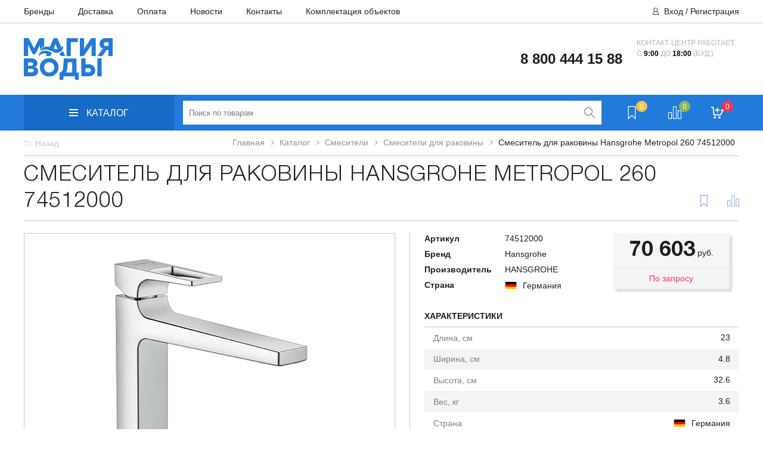

--- FILE ---
content_type: text/html; charset=UTF-8
request_url: https://aquamgc.ru/catalog/smesiteli/smesiteli-dlya-rakoviny/smesitel-dlya-rakoviny-hansgrohe-metropol-260-74512000
body_size: 61889
content:
<!DOCTYPE html>
<html>
<head>
    <meta http-equiv="X-UA-Compatible" content="IE=edge"/>
    <meta name="viewport" content="width=device-width, initial-scale=1.0, user-scalable=no"/>
    <meta name="yandex-verification" content="2f5958f6e8b000ba" />
    <meta name="yandex-verification" content="43ac5c4c34271fda" />
    <!--        <meta name="viewport" content="width=1300" />-->
    <title>Смеситель для раковины Hansgrohe Metropol 260 74512000 купить в интернет-магазине Магия Воды в Москве.</title>
    <link rel="icon" type="image/png" href="/favicon.png"/>
	        <!--[if lt IE 9]>
    <script data-skip-moving="true" src="https://oss.maxcdn.com/html5shiv/3.7.2/html5shiv.min.js"></script>
    <script data-skip-moving="true" src="https://oss.maxcdn.com/respond/1.4.2/respond.min.js"></script>
    <![endif]-->

    <meta http-equiv="Content-Type" content="text/html; charset=UTF-8" />
<meta name="keywords" content="Смеситель для раковины Hansgrohe Metropol 260 74512000, купить Смеситель для раковины Hansgrohe Metropol 260 74512000, приобрести Смеситель для раковины Hansgrohe Metropol 260 74512000, Смеситель для раковины Hansgrohe Metropol 260 74512000 цена" />
<meta name="description" content="Купить смеситель для раковины hansgrohe metropol 260 74512000 в интернет-магазине Магия Воды. Доставка по Москве и Московской области, а также в другие города России. Гарантия 5 лет." />
<link rel="canonical" href="https://aquamgc.ru/catalog/smesiteli/smesiteli-dlya-rakoviny/smesitel-dlya-rakoviny-hansgrohe-metropol-260-74512000" />
<script data-skip-moving="true">(function(w, d, n) {var cl = "bx-core";var ht = d.documentElement;var htc = ht ? ht.className : undefined;if (htc === undefined || htc.indexOf(cl) !== -1){return;}var ua = n.userAgent;if (/(iPad;)|(iPhone;)/i.test(ua)){cl += " bx-ios";}else if (/Windows/i.test(ua)){cl += ' bx-win';}else if (/Macintosh/i.test(ua)){cl += " bx-mac";}else if (/Linux/i.test(ua) && !/Android/i.test(ua)){cl += " bx-linux";}else if (/Android/i.test(ua)){cl += " bx-android";}cl += (/(ipad|iphone|android|mobile|touch)/i.test(ua) ? " bx-touch" : " bx-no-touch");cl += w.devicePixelRatio && w.devicePixelRatio >= 2? " bx-retina": " bx-no-retina";if (/AppleWebKit/.test(ua)){cl += " bx-chrome";}else if (/Opera/.test(ua)){cl += " bx-opera";}else if (/Firefox/.test(ua)){cl += " bx-firefox";}ht.className = htc ? htc + " " + cl : cl;})(window, document, navigator);</script>


<link href="/bitrix/js/ui/design-tokens/dist/ui.design-tokens.min.css?171742664223463" type="text/css"  rel="stylesheet" />
<link href="/bitrix/js/ui/fonts/opensans/ui.font.opensans.min.css?17174262122320" type="text/css"  rel="stylesheet" />
<link href="/bitrix/js/main/popup/dist/main.popup.bundle.min.css?173979662526589" type="text/css"  rel="stylesheet" />
<link href="/bitrix/css/main/themes/blue/style.min.css?1665577193331" type="text/css"  rel="stylesheet" />
<link href="/bitrix/css/main/bootstrap.min.css?1665577193121326" type="text/css"  rel="stylesheet" />
<link href="/bitrix/cache/css/s1/santehnika/page_201433d0c8a86d371eefd35874c7409d/page_201433d0c8a86d371eefd35874c7409d_v1.css?1769202029138903" type="text/css"  rel="stylesheet" />
<link href="/bitrix/cache/css/s1/santehnika/template_9cb37f1942e7676923c6fdcd168fbf54/template_9cb37f1942e7676923c6fdcd168fbf54_v1.css?1769202004359074" type="text/css"  data-template-style="true" rel="stylesheet" />




<script type="extension/settings" data-extension="currency.currency-core">{"region":"ru"}</script>



<!-- BEGIN JIVOSITE CODE -->
                <!-- END JIVOSITE CODE -->

<link rel="preload" href="/local/templates/santehnika/fonts/Arimo/Arimo-Bold.woff2" as="font" type="font/woff2" crossorigin="anonymous">
<link rel="preload" href="/local/templates/santehnika/fonts/Arimo/Arimo-Regular.woff2" as="font" type="font/woff2" crossorigin="anonymous">
<link rel="preload" href="/local/templates/santehnika/fonts/FontAwesome/fontawesome-webfont.woff2?v=4.7.0" as="font" type="font/woff2" crossorigin="anonymous">



								<!-- Yandex.Metrika counter -->
						<noscript><div><img src="https://mc.yandex.ru/watch/55807792" style="position:absolute; left:-9999px;" alt="" /></div></noscript>
			<!-- /Yandex.Metrika counter -->
			</head>
<body>
<header>
    <div class="header-top">
        <div class="w1200">
            <nav>
                <!--'start_frame_cache_LkGdQn'-->
<ul class="top-menu">

			<li><a href="/proizvoditeli/">Бренды</a></li>
		
			<li><a href="/dostavka/">Доставка</a></li>
		
			<li><a href="/oplata/">Оплата</a></li>
		
			<li><a href="/news/">Новости</a></li>
		
			<li><a href="/contacts/">Контакты</a></li>
		
			<li><a href="/objects/">Комплектация объектов</a></li>
		

</ul>
<!--'end_frame_cache_LkGdQn'-->            </nav>
            <div class="top-auth">
                <!--'start_frame_cache_iIjGFB'-->
    <a href="/auth/?login=yes" >Вход</a>
            <span>/ </span><a  href="/auth/?register=yes" >Регистрация</a>
    <!--'end_frame_cache_iIjGFB'-->            </div>
        </div>
    </div>
    <div class="header-middle">
        <div class="w1200">
            <div class="header-middle-left">
                <a href="/" class="logo">
                    <img style="max-width: 93%;" src="/local/templates/santehnika/images/logo_.png" class="logo-img" alt="">                </a>
            </div>
            <div class="header-middle-right">
                <div class="phone">
                    <div class="phone_mobile">
                        <div class="contain">
                            <div>8 800 444 15 88<br></div>
                            <div></div>
                        </div>
                    </div>
                </div>
                <div class="header-middle-round">
                     <span class="clock"></span>                    <span class="text">Контакт-центр работает<br>
 с <strong>9:00 </strong>до<strong> 18:00 </strong>(буд.)<br>
 <br>
 <br></span>
                </div>
            </div>
        </div>
    </div>
    <div class="header-bottom">
        <div class="hb-content">
            <div class="w1200">
                <div class="catalog-nav-box">
                    <a class="catalog-btn" href="/catalog/" id="catalog-btn">
                        <i class="cat-menu">
                            <div class="line"></div>
                            <div class="line"></div>
                            <div class="line"></div>
                        </i>
                        <span>Каталог</span>
                    </a>

                    

    <div class="top_menu_catalog" id="top_menu_catalog">
        <ul class="osn_box_menu">
                                        <li data-select="1"
                    class="osn_menu_li ">
                                            <a class="osn_menu_li-link" href="/catalog/aksessuary-dlya-vannoy-komnaty/">Аксессуары для ванной комнаты                            <i class="root-menu-open"></i></a>
                        <div class="submenu_box">
                            <div class="submenu_box-container">
                                                                    <div class="sub_menu_catalog-box">
                                        <!--? //if (count($section['CHILD']) < 14){?-->
                                        <ul class="sub_menu_catalog">
                                                                                            <li >
                                                                                                            <a class="sub_menu_catalog-link"
                                                           href="/catalog/aksessuary-dlya-vannoy-komnaty/derzhateli-dlya-tualetnoy-bumagi/">Держатели для туалетной бумаги</a>
                                                                                                    </li>
                                                                                            <li >
                                                                                                            <a class="sub_menu_catalog-link"
                                                           href="/catalog/aksessuary-dlya-vannoy-komnaty/ershiki/">Ершики</a>
                                                                                                    </li>
                                                                                            <li >
                                                                                                            <a class="sub_menu_catalog-link"
                                                           href="/catalog/aksessuary-dlya-vannoy-komnaty/kosmeticheskie-zerkala/">Косметические зеркала</a>
                                                                                                    </li>
                                                                                            <li >
                                                                                                            <a class="sub_menu_catalog-link"
                                                           href="/catalog/aksessuary-dlya-vannoy-komnaty/kryuchki-dlya-vannoy/">Крючки для ванной</a>
                                                                                                    </li>
                                                                                            <li >
                                                                                                            <a class="sub_menu_catalog-link"
                                                           href="/catalog/aksessuary-dlya-vannoy-komnaty/mylnitsy/">Мыльницы</a>
                                                                                                    </li>
                                                                                            <li >
                                                                                                            <a class="sub_menu_catalog-link"
                                                           href="/catalog/aksessuary-dlya-vannoy-komnaty/polki-v-vannuyu-komnatu/">Полки в ванную комнату</a>
                                                                                                    </li>
                                                                                            <li >
                                                                                                            <a class="sub_menu_catalog-link"
                                                           href="/catalog/aksessuary-dlya-vannoy-komnaty/polotentsederzhateli/">Полотенцедержатели</a>
                                                                                                    </li>
                                                                                            <li >
                                                                                                            <a class="sub_menu_catalog-link"
                                                           href="/catalog/aksessuary-dlya-vannoy-komnaty/prochie-aksessuary-dlya-vannoy/">Прочие аксессуары для ванной</a>
                                                                                                    </li>
                                                                                            <li >
                                                                                                            <a class="sub_menu_catalog-link"
                                                           href="/catalog/aksessuary-dlya-vannoy-komnaty/stakany-dlya-vannoy/">Стаканы для ванной</a>
                                                                                                    </li>
                                                                                            <li >
                                                                                                            <a class="sub_menu_catalog-link"
                                                           href="/catalog/aksessuary-dlya-vannoy-komnaty/sidenya-i-taburety-dlya-vannoy/">Сиденья и табуреты для ванной</a>
                                                                                                    </li>
                                                                                            <li >
                                                                                                            <a class="sub_menu_catalog-link"
                                                           href="/catalog/aksessuary-dlya-vannoy-komnaty/sushilki-dlya-ruk/">Сушилки для рук</a>
                                                                                                    </li>
                                                                                            <li >
                                                                                                            <a class="sub_menu_catalog-link"
                                                           href="/catalog/aksessuary-dlya-vannoy-komnaty/dozatory_1/">Дозаторы</a>
                                                                                                    </li>
                                                                                            <li >
                                                                                                            <a class="sub_menu_catalog-link"
                                                           href="/catalog/aksessuary-dlya-vannoy-komnaty/poruchni-dlya-vannoy_1/">Поручни для ванной</a>
                                                                                                    </li>
                                                                                            <li >
                                                                                                            <a class="sub_menu_catalog-link"
                                                           href="/catalog/aksessuary-dlya-vannoy-komnaty/feny/">Фены</a>
                                                                                                    </li>
                                                                                    </ul>
                                        <!--?//}elseif (count($section['CHILD']) > 12 && count($section['CHILD'])<27){
//                                        $i=1;?>
                                        <ul class="sub_menu_catalog">
                                            ? foreach ($section['CHILD'] as $sectionChild): ?>
                                                <li <!?// if (strrpos($_SERVER['REQUEST_URI'], $sectionChild['SECTION_PAGE_URL']) !== false) {
//                                                    echo "class='select'";
                                                } ?>
                                                    <a href="<!?= //$sectionChild['SECTION_PAGE_URL'] . $sectionChild['UF_PODBORKI_FILTER'] ?>"><!?= //$sectionChild['NAME'] ?></a>
                                                </li>
                                                <!?
//                                                if ($i >12){?>
                                                    </ul>
                                                    <ul class="sub_menu_catalog">
                                                <!?} else {
//                                                    $i++;
//                                                }?>
                                            <!--? endforeach; ?>
                                        </ul>
                                    <!?} elseif(count($section['CHILD']) > 27){
//                                        $i = 1;
//                                        $end = round(count($section['CHILD']) / 2);?>
                                        <ul class="sub_menu_catalog">
                                            <!? //foreach ($section['CHILD'] as $sectionChild): ?>
                                                <li <!? //if (strrpos($_SERVER['REQUEST_URI'], $sectionChild['SECTION_PAGE_URL']) !== false) {
//                                                    echo "class='select'";
//                                                } ?>
                                                    <a href="<!?= //$sectionChild['SECTION_PAGE_URL'] . $sectionChild['UF_PODBORKI_FILTER'] ?>">Фены</a>
                                                </li>
                                                <!?
//                                                if ($i =$end-1){?>
                                                    </ul>
                                                    <ul class="sub_menu_catalog">
                                                <!? //}
//                                                $i++;?>
                                            <!? //endforeach; ?>
                                        </ul>
                                    <!? //}?-->
                                    </div>
                                                                
                                <div class="clearfix"></div>
                            </div>
                        </div>
                                    </li>
                                            <li data-select="2"
                    class="osn_menu_li ">
                                            <a class="osn_menu_li-link" href="/catalog/bide/">Биде                            <i class="root-menu-open"></i></a>
                        <div class="submenu_box">
                            <div class="submenu_box-container">
                                                                    <div class="sub_menu_catalog-box">
                                        <!--? //if (count($section['CHILD']) < 14){?-->
                                        <ul class="sub_menu_catalog">
                                                                                            <li >
                                                                                                            <a class="sub_menu_catalog-link"
                                                           href="/catalog/bide/kryshki-dlya-bide/">Крышки для биде</a>
                                                                                                    </li>
                                                                                            <li >
                                                                                                            <a class="sub_menu_catalog-link"
                                                           href="/catalog/bide/bide-podvesnye_1/">Биде подвесные</a>
                                                                                                    </li>
                                                                                            <li >
                                                                                                            <a class="sub_menu_catalog-link"
                                                           href="/catalog/bide/bide-napolnye_1/">Биде напольные</a>
                                                                                                    </li>
                                                                                    </ul>
                                        <!--?//}elseif (count($section['CHILD']) > 12 && count($section['CHILD'])<27){
//                                        $i=1;?>
                                        <ul class="sub_menu_catalog">
                                            ? foreach ($section['CHILD'] as $sectionChild): ?>
                                                <li <!?// if (strrpos($_SERVER['REQUEST_URI'], $sectionChild['SECTION_PAGE_URL']) !== false) {
//                                                    echo "class='select'";
                                                } ?>
                                                    <a href="<!?= //$sectionChild['SECTION_PAGE_URL'] . $sectionChild['UF_PODBORKI_FILTER'] ?>"><!?= //$sectionChild['NAME'] ?></a>
                                                </li>
                                                <!?
//                                                if ($i >12){?>
                                                    </ul>
                                                    <ul class="sub_menu_catalog">
                                                <!?} else {
//                                                    $i++;
//                                                }?>
                                            <!--? endforeach; ?>
                                        </ul>
                                    <!?} elseif(count($section['CHILD']) > 27){
//                                        $i = 1;
//                                        $end = round(count($section['CHILD']) / 2);?>
                                        <ul class="sub_menu_catalog">
                                            <!? //foreach ($section['CHILD'] as $sectionChild): ?>
                                                <li <!? //if (strrpos($_SERVER['REQUEST_URI'], $sectionChild['SECTION_PAGE_URL']) !== false) {
//                                                    echo "class='select'";
//                                                } ?>
                                                    <a href="<!?= //$sectionChild['SECTION_PAGE_URL'] . $sectionChild['UF_PODBORKI_FILTER'] ?>">Биде напольные</a>
                                                </li>
                                                <!?
//                                                if ($i =$end-1){?>
                                                    </ul>
                                                    <ul class="sub_menu_catalog">
                                                <!? //}
//                                                $i++;?>
                                            <!? //endforeach; ?>
                                        </ul>
                                    <!? //}?-->
                                    </div>
                                                                
                                <div class="clearfix"></div>
                            </div>
                        </div>
                                    </li>
                                            <li data-select="3"
                    class="osn_menu_li ">
                                            <a class="osn_menu_li-link" href="/catalog/vanny/">Ванны                            <i class="root-menu-open"></i></a>
                        <div class="submenu_box">
                            <div class="submenu_box-container">
                                                                    <div class="sub_menu_catalog-box">
                                        <!--? //if (count($section['CHILD']) < 14){?-->
                                        <ul class="sub_menu_catalog">
                                                                                            <li >
                                                                                                            <a class="sub_menu_catalog-link"
                                                           href="/catalog/vanny/chugunnye-vanny/">Чугунные ванны</a>
                                                                                                    </li>
                                                                                            <li >
                                                                                                            <a class="sub_menu_catalog-link"
                                                           href="/catalog/vanny/akrilovye-vanny/">Акриловые ванны</a>
                                                                                                    </li>
                                                                                            <li >
                                                                                                            <a class="sub_menu_catalog-link"
                                                           href="/catalog/vanny/vanny-iz-iskusstvennogo-kamnya/">Ванны из искусственного камня</a>
                                                                                                    </li>
                                                                                            <li >
                                                                                                            <a class="sub_menu_catalog-link"
                                                           href="/catalog/vanny/komplektuyushchie-dlya-vann/">Комплектующие для ванн</a>
                                                                                                    </li>
                                                                                            <li >
                                                                                                            <a class="sub_menu_catalog-link"
                                                           href="/catalog/vanny/stalnye-vanny/">Стальные ванны</a>
                                                                                                    </li>
                                                                                    </ul>
                                        <!--?//}elseif (count($section['CHILD']) > 12 && count($section['CHILD'])<27){
//                                        $i=1;?>
                                        <ul class="sub_menu_catalog">
                                            ? foreach ($section['CHILD'] as $sectionChild): ?>
                                                <li <!?// if (strrpos($_SERVER['REQUEST_URI'], $sectionChild['SECTION_PAGE_URL']) !== false) {
//                                                    echo "class='select'";
                                                } ?>
                                                    <a href="<!?= //$sectionChild['SECTION_PAGE_URL'] . $sectionChild['UF_PODBORKI_FILTER'] ?>"><!?= //$sectionChild['NAME'] ?></a>
                                                </li>
                                                <!?
//                                                if ($i >12){?>
                                                    </ul>
                                                    <ul class="sub_menu_catalog">
                                                <!?} else {
//                                                    $i++;
//                                                }?>
                                            <!--? endforeach; ?>
                                        </ul>
                                    <!?} elseif(count($section['CHILD']) > 27){
//                                        $i = 1;
//                                        $end = round(count($section['CHILD']) / 2);?>
                                        <ul class="sub_menu_catalog">
                                            <!? //foreach ($section['CHILD'] as $sectionChild): ?>
                                                <li <!? //if (strrpos($_SERVER['REQUEST_URI'], $sectionChild['SECTION_PAGE_URL']) !== false) {
//                                                    echo "class='select'";
//                                                } ?>
                                                    <a href="<!?= //$sectionChild['SECTION_PAGE_URL'] . $sectionChild['UF_PODBORKI_FILTER'] ?>">Стальные ванны</a>
                                                </li>
                                                <!?
//                                                if ($i =$end-1){?>
                                                    </ul>
                                                    <ul class="sub_menu_catalog">
                                                <!? //}
//                                                $i++;?>
                                            <!? //endforeach; ?>
                                        </ul>
                                    <!? //}?-->
                                    </div>
                                                                
                                <div class="clearfix"></div>
                            </div>
                        </div>
                                    </li>
                                            <li data-select="4"
                    class="osn_menu_li ">
                                            <a class="osn_menu_li-link" href="/catalog/vse-dlya-dusha/">Все для душа                            <i class="root-menu-open"></i></a>
                        <div class="submenu_box">
                            <div class="submenu_box-container">
                                                                    <div class="sub_menu_catalog-box">
                                        <!--? //if (count($section['CHILD']) < 14){?-->
                                        <ul class="sub_menu_catalog">
                                                                                            <li >
                                                                                                        <a class="sub_menu_catalog-link"
                                                           href="/catalog/vse-dlya-dusha/gotovye-komplekty-dlya-dusha/">Готовые комплекты для душа</a>
                                                        <a class="open_top-menu"><i class="in-menu"></i></a>
                                                        <ul class="sub_menu_catalog_in">
                                                                                                                            <li >
                                                                    <a href="/catalog/vse-dlya-dusha/gotovye-komplekty-dlya-dusha/dushevaya-sistema-s-termostatom/">Душевая система с термостатом</a>
                                                                </li>
                                                                                                                            <li >
                                                                    <a href="/catalog/vse-dlya-dusha/gotovye-komplekty-dlya-dusha/dushevaya-sistema-so-smesitelem/">Душевая система со смесителем</a>
                                                                </li>
                                                                                                                            <li >
                                                                    <a href="/catalog/vse-dlya-dusha/gotovye-komplekty-dlya-dusha/dushevye-paneli-so-vstroennym-smesitelem/">Душевые панели (со встроенным смесителем)</a>
                                                                </li>
                                                                                                                            <li >
                                                                    <a href="/catalog/vse-dlya-dusha/gotovye-komplekty-dlya-dusha/dushevye-stoyki-bez-smesitelya/">Душевые стойки (без смесителя)</a>
                                                                </li>
                                                                                                                    </ul>
                                                                                                    </li>
                                                                                            <li >
                                                                                                        <a class="sub_menu_catalog-link"
                                                           href="/catalog/vse-dlya-dusha/vstraivaemye-dushevye-sistemy/">Встраиваемые душевые системы</a>
                                                        <a class="open_top-menu"><i class="in-menu"></i></a>
                                                        <ul class="sub_menu_catalog_in">
                                                                                                                            <li >
                                                                    <a href="/catalog/vse-dlya-dusha/vstraivaemye-dushevye-sistemy/ventili-i-pereklyuchateli-potokov/">Вентили и переключатели потоков</a>
                                                                </li>
                                                                                                                            <li >
                                                                    <a href="/catalog/vse-dlya-dusha/vstraivaemye-dushevye-sistemy/verkhniy-dush/">Верхний душ</a>
                                                                </li>
                                                                                                                            <li >
                                                                    <a href="/catalog/vse-dlya-dusha/vstraivaemye-dushevye-sistemy/dushevye-forsunki/">Душевые форсунки</a>
                                                                </li>
                                                                                                                            <li >
                                                                    <a href="/catalog/vse-dlya-dusha/vstraivaemye-dushevye-sistemy/izlivy/">Изливы</a>
                                                                </li>
                                                                                                                            <li >
                                                                    <a href="/catalog/vse-dlya-dusha/vstraivaemye-dushevye-sistemy/kronshteyny-dlya-verkhnego-dusha/">Кронштейны для верхнего душа</a>
                                                                </li>
                                                                                                                    </ul>
                                                                                                    </li>
                                                                                            <li >
                                                                                                            <a class="sub_menu_catalog-link"
                                                           href="/catalog/vse-dlya-dusha/dushevye-garnitury_1/">Душевые гарнитуры</a>
                                                                                                    </li>
                                                                                            <li >
                                                                                                            <a class="sub_menu_catalog-link"
                                                           href="/catalog/vse-dlya-dusha/dushevye-trapy/">Душевые трапы</a>
                                                                                                    </li>
                                                                                            <li >
                                                                                                            <a class="sub_menu_catalog-link"
                                                           href="/catalog/vse-dlya-dusha/gigienicheskie-dushi/">Гигиенические души</a>
                                                                                                    </li>
                                                                                            <li >
                                                                                                            <a class="sub_menu_catalog-link"
                                                           href="/catalog/vse-dlya-dusha/dushevye-leyki-garnitury/">Душевые лейки,гарнитуры</a>
                                                                                                    </li>
                                                                                            <li >
                                                                                                        <a class="sub_menu_catalog-link"
                                                           href="/catalog/vse-dlya-dusha/dushevye-ograzhdeniya-poddony/">Душевые ограждения, поддоны</a>
                                                        <a class="open_top-menu"><i class="in-menu"></i></a>
                                                        <ul class="sub_menu_catalog_in">
                                                                                                                            <li >
                                                                    <a href="/catalog/vse-dlya-dusha/dushevye-ograzhdeniya-poddony/dveri-v-nishu/">Двери в нишу</a>
                                                                </li>
                                                                                                                            <li >
                                                                    <a href="/catalog/vse-dlya-dusha/dushevye-ograzhdeniya-poddony/komplektuyushchie-dlya-uglov-i-poddonov/">Комплектующие для углов и поддонов</a>
                                                                </li>
                                                                                                                            <li >
                                                                    <a href="/catalog/vse-dlya-dusha/dushevye-ograzhdeniya-poddony/poddony/">Поддоны</a>
                                                                </li>
                                                                                                                            <li >
                                                                    <a href="/catalog/vse-dlya-dusha/dushevye-ograzhdeniya-poddony/shtory-v-vannu/">Шторы в ванну</a>
                                                                </li>
                                                                                                                    </ul>
                                                                                                    </li>
                                                                                            <li >
                                                                                                            <a class="sub_menu_catalog-link"
                                                           href="/catalog/vse-dlya-dusha/dushevye-shlangi/">Душевые шланги</a>
                                                                                                    </li>
                                                                                            <li >
                                                                                                            <a class="sub_menu_catalog-link"
                                                           href="/catalog/vse-dlya-dusha/komplektuyushchie-dlya-dusha/">Комплектующие для душа</a>
                                                                                                    </li>
                                                                                            <li >
                                                                                                        <a class="sub_menu_catalog-link"
                                                           href="/catalog/vse-dlya-dusha/shtangi-derzhateli-i-podklyucheniya/">Штанги, держатели и подключения</a>
                                                        <a class="open_top-menu"><i class="in-menu"></i></a>
                                                        <ul class="sub_menu_catalog_in">
                                                                                                                            <li >
                                                                    <a href="/catalog/vse-dlya-dusha/shtangi-derzhateli-i-podklyucheniya/dushevye-shtangi_1/">Душевые штанги</a>
                                                                </li>
                                                                                                                            <li >
                                                                    <a href="/catalog/vse-dlya-dusha/shtangi-derzhateli-i-podklyucheniya/derzhateli-dlya-dusha_1/">Держатели для душа</a>
                                                                </li>
                                                                                                                    </ul>
                                                                                                    </li>
                                                                                            <li >
                                                                                                            <a class="sub_menu_catalog-link"
                                                           href="/catalog/vse-dlya-dusha/ruchnoy-dush-dushevye-nabory/">Ручной душ/душевые наборы</a>
                                                                                                    </li>
                                                                                            <li >
                                                                                                            <a class="sub_menu_catalog-link"
                                                           href="/catalog/vse-dlya-dusha/termostaty-/">Термостаты</a>
                                                                                                    </li>
                                                                                    </ul>
                                        <!--?//}elseif (count($section['CHILD']) > 12 && count($section['CHILD'])<27){
//                                        $i=1;?>
                                        <ul class="sub_menu_catalog">
                                            ? foreach ($section['CHILD'] as $sectionChild): ?>
                                                <li <!?// if (strrpos($_SERVER['REQUEST_URI'], $sectionChild['SECTION_PAGE_URL']) !== false) {
//                                                    echo "class='select'";
                                                } ?>
                                                    <a href="<!?= //$sectionChild['SECTION_PAGE_URL'] . $sectionChild['UF_PODBORKI_FILTER'] ?>"><!?= //$sectionChild['NAME'] ?></a>
                                                </li>
                                                <!?
//                                                if ($i >12){?>
                                                    </ul>
                                                    <ul class="sub_menu_catalog">
                                                <!?} else {
//                                                    $i++;
//                                                }?>
                                            <!--? endforeach; ?>
                                        </ul>
                                    <!?} elseif(count($section['CHILD']) > 27){
//                                        $i = 1;
//                                        $end = round(count($section['CHILD']) / 2);?>
                                        <ul class="sub_menu_catalog">
                                            <!? //foreach ($section['CHILD'] as $sectionChild): ?>
                                                <li <!? //if (strrpos($_SERVER['REQUEST_URI'], $sectionChild['SECTION_PAGE_URL']) !== false) {
//                                                    echo "class='select'";
//                                                } ?>
                                                    <a href="<!?= //$sectionChild['SECTION_PAGE_URL'] . $sectionChild['UF_PODBORKI_FILTER'] ?>">Термостаты</a>
                                                </li>
                                                <!?
//                                                if ($i =$end-1){?>
                                                    </ul>
                                                    <ul class="sub_menu_catalog">
                                                <!? //}
//                                                $i++;?>
                                            <!? //endforeach; ?>
                                        </ul>
                                    <!? //}?-->
                                    </div>
                                                                
                                <div class="clearfix"></div>
                            </div>
                        </div>
                                    </li>
                                            <li data-select="5"
                    class="osn_menu_li ">
                                            <a class="osn_menu_li-link" href="/catalog/installyatsii/">Инсталляции                            <i class="root-menu-open"></i></a>
                        <div class="submenu_box">
                            <div class="submenu_box-container">
                                                                    <div class="sub_menu_catalog-box">
                                        <!--? //if (count($section['CHILD']) < 14){?-->
                                        <ul class="sub_menu_catalog">
                                                                                            <li >
                                                                                                            <a class="sub_menu_catalog-link"
                                                           href="/catalog/installyatsii/sistemy-installyatsii-dlya-unitazov/">Системы инсталляции для унитазов</a>
                                                                                                    </li>
                                                                                            <li >
                                                                                                            <a class="sub_menu_catalog-link"
                                                           href="/catalog/installyatsii/knopki-smyva/">Кнопки смыва</a>
                                                                                                    </li>
                                                                                            <li >
                                                                                                            <a class="sub_menu_catalog-link"
                                                           href="/catalog/installyatsii/installyatsii-dlya-poruchnya/">Инсталляции для поручня</a>
                                                                                                    </li>
                                                                                            <li >
                                                                                                            <a class="sub_menu_catalog-link"
                                                           href="/catalog/installyatsii/sistemy-installyatsii-dlya-bide/">Системы инсталляции для биде</a>
                                                                                                    </li>
                                                                                            <li >
                                                                                                            <a class="sub_menu_catalog-link"
                                                           href="/catalog/installyatsii/sistemy-installyatsii-dlya-dusha/">Системы инсталляции для душа</a>
                                                                                                    </li>
                                                                                            <li >
                                                                                                            <a class="sub_menu_catalog-link"
                                                           href="/catalog/installyatsii/sistemy-installyatsii-dlya-pissuarov/">Системы инсталляции для писсуаров</a>
                                                                                                    </li>
                                                                                            <li >
                                                                                                            <a class="sub_menu_catalog-link"
                                                           href="/catalog/installyatsii/sistemy-installyatsii-dlya-rakovin/">Системы инсталляции для раковин</a>
                                                                                                    </li>
                                                                                            <li >
                                                                                                            <a class="sub_menu_catalog-link"
                                                           href="/catalog/installyatsii/smyvnye-bachki-skrytogo-montazha/">Смывные бачки</a>
                                                                                                    </li>
                                                                                            <li >
                                                                                                            <a class="sub_menu_catalog-link"
                                                           href="/catalog/installyatsii/komplektuyushchie-dlya-installyatsiy/">Комплектующие для инсталляций</a>
                                                                                                    </li>
                                                                                    </ul>
                                        <!--?//}elseif (count($section['CHILD']) > 12 && count($section['CHILD'])<27){
//                                        $i=1;?>
                                        <ul class="sub_menu_catalog">
                                            ? foreach ($section['CHILD'] as $sectionChild): ?>
                                                <li <!?// if (strrpos($_SERVER['REQUEST_URI'], $sectionChild['SECTION_PAGE_URL']) !== false) {
//                                                    echo "class='select'";
                                                } ?>
                                                    <a href="<!?= //$sectionChild['SECTION_PAGE_URL'] . $sectionChild['UF_PODBORKI_FILTER'] ?>"><!?= //$sectionChild['NAME'] ?></a>
                                                </li>
                                                <!?
//                                                if ($i >12){?>
                                                    </ul>
                                                    <ul class="sub_menu_catalog">
                                                <!?} else {
//                                                    $i++;
//                                                }?>
                                            <!--? endforeach; ?>
                                        </ul>
                                    <!?} elseif(count($section['CHILD']) > 27){
//                                        $i = 1;
//                                        $end = round(count($section['CHILD']) / 2);?>
                                        <ul class="sub_menu_catalog">
                                            <!? //foreach ($section['CHILD'] as $sectionChild): ?>
                                                <li <!? //if (strrpos($_SERVER['REQUEST_URI'], $sectionChild['SECTION_PAGE_URL']) !== false) {
//                                                    echo "class='select'";
//                                                } ?>
                                                    <a href="<!?= //$sectionChild['SECTION_PAGE_URL'] . $sectionChild['UF_PODBORKI_FILTER'] ?>">Комплектующие для инсталляций</a>
                                                </li>
                                                <!?
//                                                if ($i =$end-1){?>
                                                    </ul>
                                                    <ul class="sub_menu_catalog">
                                                <!? //}
//                                                $i++;?>
                                            <!? //endforeach; ?>
                                        </ul>
                                    <!? //}?-->
                                    </div>
                                                                
                                <div class="clearfix"></div>
                            </div>
                        </div>
                                    </li>
                                            <li data-select="6"
                    class="osn_menu_li ">
                                            <a class="osn_menu_li-link" href="/catalog/komplektuyushchie-i-zapchasti-dlya-santekhniki/">Комплектующие и запчасти для сантехники                            <i class="root-menu-open"></i></a>
                        <div class="submenu_box">
                            <div class="submenu_box-container">
                                                                    <div class="sub_menu_catalog-box">
                                        <!--? //if (count($section['CHILD']) < 14){?-->
                                        <ul class="sub_menu_catalog">
                                                                                            <li >
                                                                                                            <a class="sub_menu_catalog-link"
                                                           href="/catalog/komplektuyushchie-i-zapchasti-dlya-santekhniki/sifony-slivy-perelivy-vodoslivnaya-armatura/">Сифоны, сливы-переливы, водосливная арматура</a>
                                                                                                    </li>
                                                                                            <li >
                                                                                                            <a class="sub_menu_catalog-link"
                                                           href="/catalog/komplektuyushchie-i-zapchasti-dlya-santekhniki/zapasnye-chasti-i-komplektuyushchie/">Запасные части и комплектующие</a>
                                                                                                    </li>
                                                                                    </ul>
                                        <!--?//}elseif (count($section['CHILD']) > 12 && count($section['CHILD'])<27){
//                                        $i=1;?>
                                        <ul class="sub_menu_catalog">
                                            ? foreach ($section['CHILD'] as $sectionChild): ?>
                                                <li <!?// if (strrpos($_SERVER['REQUEST_URI'], $sectionChild['SECTION_PAGE_URL']) !== false) {
//                                                    echo "class='select'";
                                                } ?>
                                                    <a href="<!?= //$sectionChild['SECTION_PAGE_URL'] . $sectionChild['UF_PODBORKI_FILTER'] ?>"><!?= //$sectionChild['NAME'] ?></a>
                                                </li>
                                                <!?
//                                                if ($i >12){?>
                                                    </ul>
                                                    <ul class="sub_menu_catalog">
                                                <!?} else {
//                                                    $i++;
//                                                }?>
                                            <!--? endforeach; ?>
                                        </ul>
                                    <!?} elseif(count($section['CHILD']) > 27){
//                                        $i = 1;
//                                        $end = round(count($section['CHILD']) / 2);?>
                                        <ul class="sub_menu_catalog">
                                            <!? //foreach ($section['CHILD'] as $sectionChild): ?>
                                                <li <!? //if (strrpos($_SERVER['REQUEST_URI'], $sectionChild['SECTION_PAGE_URL']) !== false) {
//                                                    echo "class='select'";
//                                                } ?>
                                                    <a href="<!?= //$sectionChild['SECTION_PAGE_URL'] . $sectionChild['UF_PODBORKI_FILTER'] ?>">Запасные части и комплектующие</a>
                                                </li>
                                                <!?
//                                                if ($i =$end-1){?>
                                                    </ul>
                                                    <ul class="sub_menu_catalog">
                                                <!? //}
//                                                $i++;?>
                                            <!? //endforeach; ?>
                                        </ul>
                                    <!? //}?-->
                                    </div>
                                                                
                                <div class="clearfix"></div>
                            </div>
                        </div>
                                    </li>
                                            <li data-select="7"
                    class="osn_menu_li ">
                                            <a class="osn_menu_li-link" href="/catalog/mebel-dlya-vannoy-komnaty/">Мебель для ванной комнаты                            <i class="root-menu-open"></i></a>
                        <div class="submenu_box">
                            <div class="submenu_box-container">
                                                                    <div class="sub_menu_catalog-box">
                                        <!--? //if (count($section['CHILD']) < 14){?-->
                                        <ul class="sub_menu_catalog">
                                                                                            <li >
                                                                                                            <a class="sub_menu_catalog-link"
                                                           href="/catalog/mebel-dlya-vannoy-komnaty/zerkala-dlya-vannoy/">Зеркала для ванной</a>
                                                                                                    </li>
                                                                                            <li >
                                                                                                            <a class="sub_menu_catalog-link"
                                                           href="/catalog/mebel-dlya-vannoy-komnaty/svetilniki-dlya-vannoy/">Светильники для ванной</a>
                                                                                                    </li>
                                                                                            <li >
                                                                                                            <a class="sub_menu_catalog-link"
                                                           href="/catalog/mebel-dlya-vannoy-komnaty/tumby-dlya-vannoy/">Тумбы для ванной</a>
                                                                                                    </li>
                                                                                            <li >
                                                                                                            <a class="sub_menu_catalog-link"
                                                           href="/catalog/mebel-dlya-vannoy-komnaty/shkafy-dlya-vannoy/">Шкафы для ванной</a>
                                                                                                    </li>
                                                                                            <li >
                                                                                                            <a class="sub_menu_catalog-link"
                                                           href="/catalog/mebel-dlya-vannoy-komnaty/komplektuyushchie-dlya-vann_1/">Комплектующие для ванн</a>
                                                                                                    </li>
                                                                                            <li >
                                                                                                            <a class="sub_menu_catalog-link"
                                                           href="/catalog/mebel-dlya-vannoy-komnaty/komplektuyushchie-dlya-mebeli/">Комплектующие для мебели</a>
                                                                                                    </li>
                                                                                    </ul>
                                        <!--?//}elseif (count($section['CHILD']) > 12 && count($section['CHILD'])<27){
//                                        $i=1;?>
                                        <ul class="sub_menu_catalog">
                                            ? foreach ($section['CHILD'] as $sectionChild): ?>
                                                <li <!?// if (strrpos($_SERVER['REQUEST_URI'], $sectionChild['SECTION_PAGE_URL']) !== false) {
//                                                    echo "class='select'";
                                                } ?>
                                                    <a href="<!?= //$sectionChild['SECTION_PAGE_URL'] . $sectionChild['UF_PODBORKI_FILTER'] ?>"><!?= //$sectionChild['NAME'] ?></a>
                                                </li>
                                                <!?
//                                                if ($i >12){?>
                                                    </ul>
                                                    <ul class="sub_menu_catalog">
                                                <!?} else {
//                                                    $i++;
//                                                }?>
                                            <!--? endforeach; ?>
                                        </ul>
                                    <!?} elseif(count($section['CHILD']) > 27){
//                                        $i = 1;
//                                        $end = round(count($section['CHILD']) / 2);?>
                                        <ul class="sub_menu_catalog">
                                            <!? //foreach ($section['CHILD'] as $sectionChild): ?>
                                                <li <!? //if (strrpos($_SERVER['REQUEST_URI'], $sectionChild['SECTION_PAGE_URL']) !== false) {
//                                                    echo "class='select'";
//                                                } ?>
                                                    <a href="<!?= //$sectionChild['SECTION_PAGE_URL'] . $sectionChild['UF_PODBORKI_FILTER'] ?>">Комплектующие для мебели</a>
                                                </li>
                                                <!?
//                                                if ($i =$end-1){?>
                                                    </ul>
                                                    <ul class="sub_menu_catalog">
                                                <!? //}
//                                                $i++;?>
                                            <!? //endforeach; ?>
                                        </ul>
                                    <!? //}?-->
                                    </div>
                                                                
                                <div class="clearfix"></div>
                            </div>
                        </div>
                                    </li>
                                            <li data-select="8"
                    class="osn_menu_li ">
                                            <a class="osn_menu_li-link" href="/catalog/pissuary/">Писсуары                            <i class="root-menu-open"></i></a>
                        <div class="submenu_box">
                            <div class="submenu_box-container">
                                                                    <div class="sub_menu_catalog-box">
                                        <!--? //if (count($section['CHILD']) < 14){?-->
                                        <ul class="sub_menu_catalog">
                                                                                            <li >
                                                                                                            <a class="sub_menu_catalog-link"
                                                           href="/catalog/pissuary/pissuary_1/">Писсуары</a>
                                                                                                    </li>
                                                                                            <li >
                                                                                                            <a class="sub_menu_catalog-link"
                                                           href="/catalog/pissuary/komplektuyushchie-dlya-pissuarov/">Комплектующие для писсуаров</a>
                                                                                                    </li>
                                                                                    </ul>
                                        <!--?//}elseif (count($section['CHILD']) > 12 && count($section['CHILD'])<27){
//                                        $i=1;?>
                                        <ul class="sub_menu_catalog">
                                            ? foreach ($section['CHILD'] as $sectionChild): ?>
                                                <li <!?// if (strrpos($_SERVER['REQUEST_URI'], $sectionChild['SECTION_PAGE_URL']) !== false) {
//                                                    echo "class='select'";
                                                } ?>
                                                    <a href="<!?= //$sectionChild['SECTION_PAGE_URL'] . $sectionChild['UF_PODBORKI_FILTER'] ?>"><!?= //$sectionChild['NAME'] ?></a>
                                                </li>
                                                <!?
//                                                if ($i >12){?>
                                                    </ul>
                                                    <ul class="sub_menu_catalog">
                                                <!?} else {
//                                                    $i++;
//                                                }?>
                                            <!--? endforeach; ?>
                                        </ul>
                                    <!?} elseif(count($section['CHILD']) > 27){
//                                        $i = 1;
//                                        $end = round(count($section['CHILD']) / 2);?>
                                        <ul class="sub_menu_catalog">
                                            <!? //foreach ($section['CHILD'] as $sectionChild): ?>
                                                <li <!? //if (strrpos($_SERVER['REQUEST_URI'], $sectionChild['SECTION_PAGE_URL']) !== false) {
//                                                    echo "class='select'";
//                                                } ?>
                                                    <a href="<!?= //$sectionChild['SECTION_PAGE_URL'] . $sectionChild['UF_PODBORKI_FILTER'] ?>">Комплектующие для писсуаров</a>
                                                </li>
                                                <!?
//                                                if ($i =$end-1){?>
                                                    </ul>
                                                    <ul class="sub_menu_catalog">
                                                <!? //}
//                                                $i++;?>
                                            <!? //endforeach; ?>
                                        </ul>
                                    <!? //}?-->
                                    </div>
                                                                
                                <div class="clearfix"></div>
                            </div>
                        </div>
                                    </li>
                                            <li data-select="9"
                    class="osn_menu_li ">
                                            <a class="osn_menu_li-link" href="/catalog/polotentsesushiteli_1/">Полотенцесушители                            <i class="root-menu-open"></i></a>
                        <div class="submenu_box">
                            <div class="submenu_box-container">
                                                                    <div class="sub_menu_catalog-box">
                                        <!--? //if (count($section['CHILD']) < 14){?-->
                                        <ul class="sub_menu_catalog">
                                                                                            <li >
                                                                                                            <a class="sub_menu_catalog-link"
                                                           href="/catalog/polotentsesushiteli_1/vodyanye-polotentsesushiteli/">Водяные полотенцесушители</a>
                                                                                                    </li>
                                                                                            <li >
                                                                                                            <a class="sub_menu_catalog-link"
                                                           href="/catalog/polotentsesushiteli_1/elektricheskie-polotentsesushiteli/">Электрические полотенцесушители</a>
                                                                                                    </li>
                                                                                            <li >
                                                                                                            <a class="sub_menu_catalog-link"
                                                           href="/catalog/polotentsesushiteli_1/komplektuyushchie-dlya-polotentsesushiteley/">Комплектующие для полотенцесушителей</a>
                                                                                                    </li>
                                                                                    </ul>
                                        <!--?//}elseif (count($section['CHILD']) > 12 && count($section['CHILD'])<27){
//                                        $i=1;?>
                                        <ul class="sub_menu_catalog">
                                            ? foreach ($section['CHILD'] as $sectionChild): ?>
                                                <li <!?// if (strrpos($_SERVER['REQUEST_URI'], $sectionChild['SECTION_PAGE_URL']) !== false) {
//                                                    echo "class='select'";
                                                } ?>
                                                    <a href="<!?= //$sectionChild['SECTION_PAGE_URL'] . $sectionChild['UF_PODBORKI_FILTER'] ?>"><!?= //$sectionChild['NAME'] ?></a>
                                                </li>
                                                <!?
//                                                if ($i >12){?>
                                                    </ul>
                                                    <ul class="sub_menu_catalog">
                                                <!?} else {
//                                                    $i++;
//                                                }?>
                                            <!--? endforeach; ?>
                                        </ul>
                                    <!?} elseif(count($section['CHILD']) > 27){
//                                        $i = 1;
//                                        $end = round(count($section['CHILD']) / 2);?>
                                        <ul class="sub_menu_catalog">
                                            <!? //foreach ($section['CHILD'] as $sectionChild): ?>
                                                <li <!? //if (strrpos($_SERVER['REQUEST_URI'], $sectionChild['SECTION_PAGE_URL']) !== false) {
//                                                    echo "class='select'";
//                                                } ?>
                                                    <a href="<!?= //$sectionChild['SECTION_PAGE_URL'] . $sectionChild['UF_PODBORKI_FILTER'] ?>">Комплектующие для полотенцесушителей</a>
                                                </li>
                                                <!?
//                                                if ($i =$end-1){?>
                                                    </ul>
                                                    <ul class="sub_menu_catalog">
                                                <!? //}
//                                                $i++;?>
                                            <!? //endforeach; ?>
                                        </ul>
                                    <!? //}?-->
                                    </div>
                                                                
                                <div class="clearfix"></div>
                            </div>
                        </div>
                                    </li>
                                            <li data-select="10"
                    class="osn_menu_li ">
                                            <a class="osn_menu_li-link" href="/catalog/rakoviny/">Раковины                            <i class="root-menu-open"></i></a>
                        <div class="submenu_box">
                            <div class="submenu_box-container">
                                                                    <div class="sub_menu_catalog-box">
                                        <!--? //if (count($section['CHILD']) < 14){?-->
                                        <ul class="sub_menu_catalog">
                                                                                            <li >
                                                                                                            <a class="sub_menu_catalog-link"
                                                           href="/catalog/rakoviny/podvesnye-i-universalnye-rakoviny_1/">Подвесные и универсальные раковины</a>
                                                                                                    </li>
                                                                                            <li >
                                                                                                            <a class="sub_menu_catalog-link"
                                                           href="/catalog/rakoviny/nakladnye-rakoviny_1/">Накладные раковины</a>
                                                                                                    </li>
                                                                                            <li >
                                                                                                            <a class="sub_menu_catalog-link"
                                                           href="/catalog/rakoviny/podvesnye-rukomoyniki-i-mini-rakoviny-do-50-sm_1/">Подвесные рукомойники и мини-раковины (до 50 см)</a>
                                                                                                    </li>
                                                                                            <li >
                                                                                                        <a class="sub_menu_catalog-link"
                                                           href="/catalog/rakoviny/kukhonnye-moyki/">Кухонные мойки</a>
                                                        <a class="open_top-menu"><i class="in-menu"></i></a>
                                                        <ul class="sub_menu_catalog_in">
                                                                                                                            <li >
                                                                    <a href="/catalog/rakoviny/kukhonnye-moyki/moyki-dvoynye/">Мойки двойные</a>
                                                                </li>
                                                                                                                            <li >
                                                                    <a href="/catalog/rakoviny/kukhonnye-moyki/moyki-kvadratnye/">Мойки квадратные</a>
                                                                </li>
                                                                                                                            <li >
                                                                    <a href="/catalog/rakoviny/kukhonnye-moyki/moyki-kruglye/">Мойки круглые</a>
                                                                </li>
                                                                                                                            <li >
                                                                    <a href="/catalog/rakoviny/kukhonnye-moyki/moyki-ovalnye/">Мойки овальные</a>
                                                                </li>
                                                                                                                            <li >
                                                                    <a href="/catalog/rakoviny/kukhonnye-moyki/moyki-pryamougolnye/">Мойки прямоугольные</a>
                                                                </li>
                                                                                                                            <li >
                                                                    <a href="/catalog/rakoviny/kukhonnye-moyki/moyki-figurnye/">Мойки фигурные</a>
                                                                </li>
                                                                                                                    </ul>
                                                                                                    </li>
                                                                                            <li >
                                                                                                            <a class="sub_menu_catalog-link"
                                                           href="/catalog/rakoviny/rakoviny-stoleshnitsy_1/">Раковины-столешницы</a>
                                                                                                    </li>
                                                                                            <li >
                                                                                                            <a class="sub_menu_catalog-link"
                                                           href="/catalog/rakoviny/vstraivaemye-rakoviny_1/">Встраиваемые раковины</a>
                                                                                                    </li>
                                                                                            <li >
                                                                                                            <a class="sub_menu_catalog-link"
                                                           href="/catalog/rakoviny/napolnye-rakoviny_1/">Напольные раковины</a>
                                                                                                    </li>
                                                                                            <li >
                                                                                                            <a class="sub_menu_catalog-link"
                                                           href="/catalog/rakoviny/mnogosektsionnye-rakoviny_1/">Многосекционные раковины</a>
                                                                                                    </li>
                                                                                            <li >
                                                                                                            <a class="sub_menu_catalog-link"
                                                           href="/catalog/rakoviny/komplektuyushchie-dlya-rakovin/">Комплектующие для раковин</a>
                                                                                                    </li>
                                                                                            <li >
                                                                                                            <a class="sub_menu_catalog-link"
                                                           href="/catalog/rakoviny/rakoviny-nad-stiralnoy-mashinoy/">Раковины над стиральной машиной</a>
                                                                                                    </li>
                                                                                            <li >
                                                                                                            <a class="sub_menu_catalog-link"
                                                           href="/catalog/rakoviny/umyvalniki/">Умывальники</a>
                                                                                                    </li>
                                                                                    </ul>
                                        <!--?//}elseif (count($section['CHILD']) > 12 && count($section['CHILD'])<27){
//                                        $i=1;?>
                                        <ul class="sub_menu_catalog">
                                            ? foreach ($section['CHILD'] as $sectionChild): ?>
                                                <li <!?// if (strrpos($_SERVER['REQUEST_URI'], $sectionChild['SECTION_PAGE_URL']) !== false) {
//                                                    echo "class='select'";
                                                } ?>
                                                    <a href="<!?= //$sectionChild['SECTION_PAGE_URL'] . $sectionChild['UF_PODBORKI_FILTER'] ?>"><!?= //$sectionChild['NAME'] ?></a>
                                                </li>
                                                <!?
//                                                if ($i >12){?>
                                                    </ul>
                                                    <ul class="sub_menu_catalog">
                                                <!?} else {
//                                                    $i++;
//                                                }?>
                                            <!--? endforeach; ?>
                                        </ul>
                                    <!?} elseif(count($section['CHILD']) > 27){
//                                        $i = 1;
//                                        $end = round(count($section['CHILD']) / 2);?>
                                        <ul class="sub_menu_catalog">
                                            <!? //foreach ($section['CHILD'] as $sectionChild): ?>
                                                <li <!? //if (strrpos($_SERVER['REQUEST_URI'], $sectionChild['SECTION_PAGE_URL']) !== false) {
//                                                    echo "class='select'";
//                                                } ?>
                                                    <a href="<!?= //$sectionChild['SECTION_PAGE_URL'] . $sectionChild['UF_PODBORKI_FILTER'] ?>">Умывальники</a>
                                                </li>
                                                <!?
//                                                if ($i =$end-1){?>
                                                    </ul>
                                                    <ul class="sub_menu_catalog">
                                                <!? //}
//                                                $i++;?>
                                            <!? //endforeach; ?>
                                        </ul>
                                    <!? //}?-->
                                    </div>
                                                                
                                <div class="clearfix"></div>
                            </div>
                        </div>
                                    </li>
                                            <li data-select="11"
                    class="osn_menu_li select">
                                            <a class="osn_menu_li-link" href="/catalog/smesiteli/">Смесители                            <i class="root-menu-open"></i></a>
                        <div class="submenu_box">
                            <div class="submenu_box-container">
                                                                    <div class="sub_menu_catalog-box">
                                        <!--? //if (count($section['CHILD']) < 14){?-->
                                        <ul class="sub_menu_catalog">
                                                                                            <li class='select'>
                                                                                                            <a class="sub_menu_catalog-link"
                                                           href="/catalog/smesiteli/smesiteli-dlya-rakoviny/">Смесители для раковины</a>
                                                                                                    </li>
                                                                                            <li >
                                                                                                            <a class="sub_menu_catalog-link"
                                                           href="/catalog/smesiteli/smesiteli-dlya-bide/">Смесители для биде</a>
                                                                                                    </li>
                                                                                            <li >
                                                                                                        <a class="sub_menu_catalog-link"
                                                           href="/catalog/smesiteli/smesiteli-dlya-vanny-/">Смесители для ванны</a>
                                                        <a class="open_top-menu"><i class="in-menu"></i></a>
                                                        <ul class="sub_menu_catalog_in">
                                                                                                                            <li >
                                                                    <a href="/catalog/smesiteli/smesiteli-dlya-vanny-/smesiteli-na-bort-vanny_1/">Смесители на борт ванны</a>
                                                                </li>
                                                                                                                            <li >
                                                                    <a href="/catalog/smesiteli/smesiteli-dlya-vanny-/vstraivaemye-smesiteli-skrytogo-montazha-dlya-vanny/">Встраиваемые смесители (скрытого монтажа) для ванны</a>
                                                                </li>
                                                                                                                            <li >
                                                                    <a href="/catalog/smesiteli/smesiteli-dlya-vanny-/napolnye-smesiteli-dlya-vanny/">Напольные смесители для ванны</a>
                                                                </li>
                                                                                                                            <li >
                                                                    <a href="/catalog/smesiteli/smesiteli-dlya-vanny-/smesiteli-dlya-vanny-naruzhnogo-montazha/">Смесители для ванны наружного монтажа</a>
                                                                </li>
                                                                                                                    </ul>
                                                                                                    </li>
                                                                                            <li >
                                                                                                            <a class="sub_menu_catalog-link"
                                                           href="/catalog/smesiteli/smesiteli-dlya-dusha/">Смесители для душа</a>
                                                                                                    </li>
                                                                                            <li >
                                                                                                            <a class="sub_menu_catalog-link"
                                                           href="/catalog/smesiteli/smesiteli-dlya-kukhni/">Смесители для кухни</a>
                                                                                                    </li>
                                                                                            <li >
                                                                                                            <a class="sub_menu_catalog-link"
                                                           href="/catalog/smesiteli/universalnye-smesiteli/">Универсальные смесители</a>
                                                                                                    </li>
                                                                                            <li >
                                                                                                            <a class="sub_menu_catalog-link"
                                                           href="/catalog/smesiteli/komplektuyushchie-dlya-smesiteley-ventili-skrytye-chasti/">Комплектующие для смесителей, вентили, скрытые части</a>
                                                                                                    </li>
                                                                                            <li >
                                                                                                            <a class="sub_menu_catalog-link"
                                                           href="/catalog/smesiteli/termostaticheskie-smesiteli/">Термостатические смесители</a>
                                                                                                    </li>
                                                                                    </ul>
                                        <!--?//}elseif (count($section['CHILD']) > 12 && count($section['CHILD'])<27){
//                                        $i=1;?>
                                        <ul class="sub_menu_catalog">
                                            ? foreach ($section['CHILD'] as $sectionChild): ?>
                                                <li <!?// if (strrpos($_SERVER['REQUEST_URI'], $sectionChild['SECTION_PAGE_URL']) !== false) {
//                                                    echo "class='select'";
                                                } ?>
                                                    <a href="<!?= //$sectionChild['SECTION_PAGE_URL'] . $sectionChild['UF_PODBORKI_FILTER'] ?>"><!?= //$sectionChild['NAME'] ?></a>
                                                </li>
                                                <!?
//                                                if ($i >12){?>
                                                    </ul>
                                                    <ul class="sub_menu_catalog">
                                                <!?} else {
//                                                    $i++;
//                                                }?>
                                            <!--? endforeach; ?>
                                        </ul>
                                    <!?} elseif(count($section['CHILD']) > 27){
//                                        $i = 1;
//                                        $end = round(count($section['CHILD']) / 2);?>
                                        <ul class="sub_menu_catalog">
                                            <!? //foreach ($section['CHILD'] as $sectionChild): ?>
                                                <li <!? //if (strrpos($_SERVER['REQUEST_URI'], $sectionChild['SECTION_PAGE_URL']) !== false) {
//                                                    echo "class='select'";
//                                                } ?>
                                                    <a href="<!?= //$sectionChild['SECTION_PAGE_URL'] . $sectionChild['UF_PODBORKI_FILTER'] ?>">Термостатические смесители</a>
                                                </li>
                                                <!?
//                                                if ($i =$end-1){?>
                                                    </ul>
                                                    <ul class="sub_menu_catalog">
                                                <!? //}
//                                                $i++;?>
                                            <!? //endforeach; ?>
                                        </ul>
                                    <!? //}?-->
                                    </div>
                                                                
                                <div class="clearfix"></div>
                            </div>
                        </div>
                                    </li>
                                            <li data-select="12"
                    class="osn_menu_li ">
                                            <a class="osn_menu_li-link" href="/catalog/unitazy/">Унитазы                            <i class="root-menu-open"></i></a>
                        <div class="submenu_box">
                            <div class="submenu_box-container">
                                                                    <div class="sub_menu_catalog-box">
                                        <!--? //if (count($section['CHILD']) < 14){?-->
                                        <ul class="sub_menu_catalog">
                                                                                            <li >
                                                                                                            <a class="sub_menu_catalog-link"
                                                           href="/catalog/unitazy/komplekty-unitaz-installyatsiya/">Комплекты унитаз+инсталляция</a>
                                                                                                    </li>
                                                                                            <li >
                                                                                                            <a class="sub_menu_catalog-link"
                                                           href="/catalog/unitazy/podvesnye-unitazy_1/">Подвесные унитазы</a>
                                                                                                    </li>
                                                                                            <li >
                                                                                                            <a class="sub_menu_catalog-link"
                                                           href="/catalog/unitazy/napolnye-unitazy_1/">Напольные унитазы</a>
                                                                                                    </li>
                                                                                            <li >
                                                                                                            <a class="sub_menu_catalog-link"
                                                           href="/catalog/unitazy/pristavnye-unitazy/">Приставные унитазы</a>
                                                                                                    </li>
                                                                                            <li >
                                                                                                            <a class="sub_menu_catalog-link"
                                                           href="/catalog/unitazy/kryshki-sidenya-i-komplektuyushchie-dlya-unitazov/">Крышки-сиденья и комплектующие для унитазов</a>
                                                                                                    </li>
                                                                                    </ul>
                                        <!--?//}elseif (count($section['CHILD']) > 12 && count($section['CHILD'])<27){
//                                        $i=1;?>
                                        <ul class="sub_menu_catalog">
                                            ? foreach ($section['CHILD'] as $sectionChild): ?>
                                                <li <!?// if (strrpos($_SERVER['REQUEST_URI'], $sectionChild['SECTION_PAGE_URL']) !== false) {
//                                                    echo "class='select'";
                                                } ?>
                                                    <a href="<!?= //$sectionChild['SECTION_PAGE_URL'] . $sectionChild['UF_PODBORKI_FILTER'] ?>"><!?= //$sectionChild['NAME'] ?></a>
                                                </li>
                                                <!?
//                                                if ($i >12){?>
                                                    </ul>
                                                    <ul class="sub_menu_catalog">
                                                <!?} else {
//                                                    $i++;
//                                                }?>
                                            <!--? endforeach; ?>
                                        </ul>
                                    <!?} elseif(count($section['CHILD']) > 27){
//                                        $i = 1;
//                                        $end = round(count($section['CHILD']) / 2);?>
                                        <ul class="sub_menu_catalog">
                                            <!? //foreach ($section['CHILD'] as $sectionChild): ?>
                                                <li <!? //if (strrpos($_SERVER['REQUEST_URI'], $sectionChild['SECTION_PAGE_URL']) !== false) {
//                                                    echo "class='select'";
//                                                } ?>
                                                    <a href="<!?= //$sectionChild['SECTION_PAGE_URL'] . $sectionChild['UF_PODBORKI_FILTER'] ?>">Крышки-сиденья и комплектующие для унитазов</a>
                                                </li>
                                                <!?
//                                                if ($i =$end-1){?>
                                                    </ul>
                                                    <ul class="sub_menu_catalog">
                                                <!? //}
//                                                $i++;?>
                                            <!? //endforeach; ?>
                                        </ul>
                                    <!? //}?-->
                                    </div>
                                                                
                                <div class="clearfix"></div>
                            </div>
                        </div>
                                    </li>
                                            <li data-select="13"
                    class="osn_menu_li ">
                                            <a class="osn_menu_li-link" href="/catalog/inzhenernaya-santekhnika/">Инженерная сантехника                            <i class="root-menu-open"></i></a>
                        <div class="submenu_box">
                            <div class="submenu_box-container">
                                                                    <div class="sub_menu_catalog-box">
                                        <!--? //if (count($section['CHILD']) < 14){?-->
                                        <ul class="sub_menu_catalog">
                                                                                            <li >
                                                                                                        <a class="sub_menu_catalog-link"
                                                           href="/catalog/inzhenernaya-santekhnika/sistemy-zashchity-ot-protechek/">Системы защиты от протечек</a>
                                                        <a class="open_top-menu"><i class="in-menu"></i></a>
                                                        <ul class="sub_menu_catalog_in">
                                                                                                                            <li >
                                                                    <a href="/catalog/inzhenernaya-santekhnika/sistemy-zashchity-ot-protechek/komplektuyushchie-dlya-sistem-zashchity-ot-protechek/">Комплектующие для систем защиты от протечек</a>
                                                                </li>
                                                                                                                            <li >
                                                                    <a href="/catalog/inzhenernaya-santekhnika/sistemy-zashchity-ot-protechek/sistemy-zashchity-ot-protechek_1/">Системы защиты от протечек</a>
                                                                </li>
                                                                                                                    </ul>
                                                                                                    </li>
                                                                                            <li >
                                                                                                            <a class="sub_menu_catalog-link"
                                                           href="/catalog/inzhenernaya-santekhnika/nezamerzayushchie-krany/">Незамерзающие краны</a>
                                                                                                    </li>
                                                                                            <li >
                                                                                                            <a class="sub_menu_catalog-link"
                                                           href="/catalog/inzhenernaya-santekhnika/termostatika/">Термостатика</a>
                                                                                                    </li>
                                                                                            <li >
                                                                                                            <a class="sub_menu_catalog-link"
                                                           href="/catalog/inzhenernaya-santekhnika/gruppa-bezopasnosti/">Группа безопасности</a>
                                                                                                    </li>
                                                                                            <li >
                                                                                                            <a class="sub_menu_catalog-link"
                                                           href="/catalog/inzhenernaya-santekhnika/teplyy-pol/">Теплый пол</a>
                                                                                                    </li>
                                                                                    </ul>
                                        <!--?//}elseif (count($section['CHILD']) > 12 && count($section['CHILD'])<27){
//                                        $i=1;?>
                                        <ul class="sub_menu_catalog">
                                            ? foreach ($section['CHILD'] as $sectionChild): ?>
                                                <li <!?// if (strrpos($_SERVER['REQUEST_URI'], $sectionChild['SECTION_PAGE_URL']) !== false) {
//                                                    echo "class='select'";
                                                } ?>
                                                    <a href="<!?= //$sectionChild['SECTION_PAGE_URL'] . $sectionChild['UF_PODBORKI_FILTER'] ?>"><!?= //$sectionChild['NAME'] ?></a>
                                                </li>
                                                <!?
//                                                if ($i >12){?>
                                                    </ul>
                                                    <ul class="sub_menu_catalog">
                                                <!?} else {
//                                                    $i++;
//                                                }?>
                                            <!--? endforeach; ?>
                                        </ul>
                                    <!?} elseif(count($section['CHILD']) > 27){
//                                        $i = 1;
//                                        $end = round(count($section['CHILD']) / 2);?>
                                        <ul class="sub_menu_catalog">
                                            <!? //foreach ($section['CHILD'] as $sectionChild): ?>
                                                <li <!? //if (strrpos($_SERVER['REQUEST_URI'], $sectionChild['SECTION_PAGE_URL']) !== false) {
//                                                    echo "class='select'";
//                                                } ?>
                                                    <a href="<!?= //$sectionChild['SECTION_PAGE_URL'] . $sectionChild['UF_PODBORKI_FILTER'] ?>">Теплый пол</a>
                                                </li>
                                                <!?
//                                                if ($i =$end-1){?>
                                                    </ul>
                                                    <ul class="sub_menu_catalog">
                                                <!? //}
//                                                $i++;?>
                                            <!? //endforeach; ?>
                                        </ul>
                                    <!? //}?-->
                                    </div>
                                                                
                                <div class="clearfix"></div>
                            </div>
                        </div>
                                    </li>
                                    </ul>
    </div>






                </div>

                <div class="header-title-search">
                    	<div id="title-search">
	<form action="/search/index.php">
		<input id="title-search-input" type="text" name="q" value="" maxlength="50" autocomplete="off" placeholder="Поиск по товарам" /><input name="s" type="submit" value="" />
	</form>
	</div>
                </div>

                <div class="panel_box">
                    <a href="/catalog/favorite/" class="favorit_icon_box">
                                                <div class="circle-num">
                            <div class="icon_forever">
                                <span>0</span>
                            </div>
                        </div>
                    </a>
                    <div class="cpmpare_icon_box" id="open__compare">
                        <div id="comp_fcd893a5bc83b302cfdc95a4b8af46e3">
<div class="emarket-compare-list circle-num" id="catalog-compare-list9J9wbd">
    <!--'start_frame_cache_catalog-compare-list9J9wbd'-->    <div class="btn_sravnenie">
            <span>
                0            </span>
    </div>


            <!--'end_frame_cache_catalog-compare-list9J9wbd'--></div></div>
                    </div>
                    <a href="/personal/cart/" class="basket_icon_box" id="open__basket">
	<div id="bx_basketFKauiI" class="bx-basket circle-num bx-opener"><!--'start_frame_cache_bx_basketFKauiI'-->
<div class="bx-hdr-profile">
    <div class="bx-basket-block">0    </div>
</div><!--'end_frame_cache_bx_basketFKauiI'--></div>
</a>
                </div>

            </div>
        </div>
    </div>
</header>


<main>

    <div class="w1200">

        <link href="/bitrix/css/main/font-awesome.css?166557719328777" type="text/css" rel="stylesheet" />
<div class="bx-breadcrumb"><div class="left"><a href="" class="btn-back" title="Показать предыдущую страницу" onclick="javascript:history.back(); return false;"><i class="return"></i><span>Назад</span></a></div><div class="right">
			<div class="bx-breadcrumb-item" id="bx_breadcrumb_0" itemscope="" itemtype="http://data-vocabulary.org/Breadcrumb" itemref="bx_breadcrumb_1">
				
				<a href="/" title="Главная" itemprop="url">
					<span itemprop="title">Главная</span>
				</a>
			</div>
			<div class="bx-breadcrumb-item" id="bx_breadcrumb_1" itemscope="" itemtype="http://data-vocabulary.org/Breadcrumb" itemprop="child" itemref="bx_breadcrumb_2">
				<i class="fa fa-angle-right"></i>
				<a href="/catalog/" title="Каталог" itemprop="url">
					<span itemprop="title">Каталог</span>
				</a>
			</div>
			<div class="bx-breadcrumb-item" id="bx_breadcrumb_2" itemscope="" itemtype="http://data-vocabulary.org/Breadcrumb" itemprop="child" itemref="bx_breadcrumb_3">
				<i class="fa fa-angle-right"></i>
				<a href="/catalog/smesiteli/" title="Смесители" itemprop="url">
					<span itemprop="title">Смесители</span>
				</a>
			</div>
			<div class="bx-breadcrumb-item" id="bx_breadcrumb_3" itemscope="" itemtype="http://data-vocabulary.org/Breadcrumb" itemprop="child">
				<i class="fa fa-angle-right"></i>
				<a href="/catalog/smesiteli/smesiteli-dlya-rakoviny/" title="Смесители для раковины" itemprop="url">
					<span itemprop="title">Смесители для раковины</span>
				</a>
			</div>
			<div class="bx-breadcrumb-item">
				<i class="fa fa-angle-right"></i>
				<span>Смеситель для раковины Hansgrohe Metropol 260 74512000</span>
			</div></div></div>


<div class="bx-catalog-element" id="bx_117848907_32088"
     itemscope itemtype="http://schema.org/Product" xmlns="http://www.w3.org/1999/html">
                    <div class="hiden data_box oktual_prise " data-prise="" data-id="32088"  data-oldprise=""></div>
                            <div class="bx-title-line">
                <h1 class="bx-title">Смеситель для раковины Hansgrohe Metropol 260 74512000</h1>
                <div class="btns">
                    <div data-cookieid="32088" class="bookmark icon">
                        <svg class="not-active" xmlns="http://www.w3.org/2000/svg" xmlns:xlink="http://www.w3.org/1999/xlink" x="0px" y="0px" viewBox="0 0 70 70" style="enable-background:new 0 0 70 70;" xml:space="preserve">
                            <g id="_x37_7_Essential_Icons_3_">
                                <path d="M54.008,0h-38c-1.1,0-2,0.9-2,2v66c0,1.8,2.1,2.7,3.4,1.4l17.6-17.6l17.6,17.6c1,1,3.4,0.7,3.4-1.4V2   C56.008,0.9,55.108,0,54.008,0z M52.008,63.2l-15.6-15.6c-0.8-0.8-2-0.8-2.8,0l-15.6,15.6V4h34V63.2z" fill="#5880ac"/>
                            </g>
                            <g>
                            </g>
                            <g>
                            </g>
                            <g>
                            </g>
                            <g>
                            </g>
                            <g>
                            </g>
                            <g>
                            </g>
                            <g>
                            </g>
                            <g>
                            </g>
                            <g>
                            </g>
                            <g>
                            </g>
                            <g>
                            </g>
                            <g>
                            </g>
                            <g>
                            </g>
                            <g>
                            </g>
                            <g>
                            </g>
                        </svg>
                        <svg class="active" xmlns="http://www.w3.org/2000/svg" xmlns:xlink="http://www.w3.org/1999/xlink" x="0px" y="0px" viewBox="0 0 321 321" style="enable-background:new 0 0 321 321;" xml:space="preserve">
                            <polygon points="61.129,0 61.129,321.188 160.585,250.657 260.059,321.188 260.059,0 " fill="#f1c449"/>
                            <g>
                            </g>
                            <g>
                            </g>
                            <g>
                            </g>
                            <g>
                            </g>
                            <g>
                            </g>
                            <g>
                            </g>
                            <g>
                            </g>
                            <g>
                            </g>
                            <g>
                            </g>
                            <g>
                            </g>
                            <g>
                            </g>
                            <g>
                            </g>
                            <g>
                            </g>
                            <g>
                            </g>
                            <g>
                            </g>
                        </svg>
                        <div class="hint">Добавить в Избранное</div>
                    </div>
                    <div class="compare icon">
                        <div class="hint">Добавить к сравнению</div>
                                                    <span id="bx_117848907_32088_compare_link" >
                                <input type="checkbox" data-id="32088" data-entity="compare-checkbox" id="compare">
                                <label for="compare">
                                    <svg class="not_active" xmlns="http://www.w3.org/2000/svg" xmlns:xlink="http://www.w3.org/1999/xlink" x="0px" y="0px" viewBox="0 0 488 488" style="enable-background:new 0 0 488 488;" xml:space="preserve">
                            <g>
                                <g>
                                    <path d="M12.3,220.9c-6.8,0-12.3,5.5-12.3,12.3v229.7c0,6.8,5.5,12.3,12.3,12.3h112.3c6.8,0,12.3-5.5,12.3-12.3V233.2    c0-6.8-5.5-12.3-12.3-12.3H12.3z M112.3,450.6H24.5V245.4h87.8C112.3,245.4,112.3,450.6,112.3,450.6z" fill="#5880ac"/>
                                    <path d="M175.7,25.3v437.6c0,6.8,5.5,12.3,12.3,12.3h112.3c6.8,0,12.3-5.5,12.3-12.3V25.3c0-6.8-5.5-12.3-12.3-12.3H187.9    C181.2,13.1,175.7,18.5,175.7,25.3z M200.2,37.6H288v413.1h-87.8L200.2,37.6L200.2,37.6z" fill="#5880ac"/>
                                    <path d="M475.9,475.1c6.8,0,12.3-5.5,12.3-12.3V168.1c0-6.8-5.5-12.3-12.3-12.3H363.6c-6.8,0-12.3,5.5-12.3,12.3v294.8    c0,6.8,5.5,12.3,12.3,12.3h112.3V475.1z M375.9,180.4h87.8v270.3h-87.8V180.4z" fill="#5880ac"/>
                                </g>
                            </g>
                            <g>
                            </g>
                            <g>
                            </g>
                            <g>
                            </g>
                            <g>
                            </g>
                            <g>
                            </g>
                            <g>
                            </g>
                            <g>
                            </g>
                            <g>
                            </g>
                            <g>
                            </g>
                            <g>
                            </g>
                            <g>
                            </g>
                            <g>
                            </g>
                            <g>
                            </g>
                            <g>
                            </g>
                            <g>
                            </g>
                        </svg>
                        <svg class="active" xmlns="http://www.w3.org/2000/svg" xmlns:xlink="http://www.w3.org/1999/xlink" x="0px" y="0px" viewBox="0 0 490 490" style="enable-background:new 0 0 490 490;" xml:space="preserve">
                            <g>
                                <g>
                                    <rect y="162.2" width="117.8" height="327.8" fill="#8ab75a"/>
                                    <rect x="186.3" width="117.8" height="490" fill="#8ab75a"/>
                                    <rect x="372.2" y="82.4" width="117.8" height="407.6" fill="#8ab75a"/>
                                </g>
                            </g>
                            <g>
                            </g>
                            <g>
                            </g>
                            <g>
                            </g>
                            <g>
                            </g>
                            <g>
                            </g>
                            <g>
                            </g>
                            <g>
                            </g>
                            <g>
                            </g>
                            <g>
                            </g>
                            <g>
                            </g>
                            <g>
                            </g>
                            <g>
                            </g>
                            <g>
                            </g>
                            <g>
                            </g>
                            <g>
                            </g>
                        </svg>
                                </label>
                            </span>
                                            </div>
                </div>
            </div>
                    <div class="product-item-content">
            <div class="product-item-left">
                <div class="product-item-detail-slider-container" id="bx_117848907_32088_big_slider">
                        <div class="product-item-detail-slider-container-relative">
                        <span class="product-item-detail-slider-close" data-entity="close-popup"></span>

                        <div class="product-item-detail-slider-block
                        product-item-detail-slider-block-square"
                             data-entity="images-slider-block">
                            <div class="lable_detail_box">
                                                            </div>
                            <div class="product-item-detail-slider-images-container" data-entity="images-container">
                                                                        <div class="product-item-detail-slider-image active" data-entity="image" data-id="2707554">
                                            <div class="slider-image-box">
                                                <img src="/upload/iblock/3a4/3a477a932d73e668ed99f6441db39f7f.jpg" alt="изображение Смеситель для раковины Hansgrohe Metropol 260 74512000 от Магия Воды" title="изображение Смеситель для раковины Hansgrohe Metropol 260 74512000 магазин Магия Воды" itemprop="image">
                                            </div>
                                        </div>
                                                                            <div class="product-item-detail-slider-progress-bar" data-entity="slider-progress-bar" style="width: 0;"></div>
                                                                </div>
                        </div>
                                            </div>
                </div>
                <div class="product-item-detail-data mobile">
                    <div class="product-item-detail-data-left">
                                                            <div class="top_prop_block">
                                                                                                                                    <div class="top_prop_box">
                                                    <span class="top_prop_box_name">Артикул</span>
                                                    <span class="top_prop_box_value">74512000</span>
                                                </div>
                                                                                                                                                                                <div class="top_prop_box">
                                                    <span class="top_prop_box_name">Бренд</span>
                                                    <span class="top_prop_box_value">25</span>
                                                </div>
                                                                                                                                                                                <div class="top_prop_box">
                                                    <span class="top_prop_box_name">Производитель</span>
                                                    <span class="top_prop_box_value">HANSGROHE</span>
                                                </div>
                                                                                                                                                                                <div class="top_prop_box">
                                                    <span class="top_prop_box_name">Страна</span>
                                                    <span class="top_prop_box_value"><div class="value_item"><div class="flag" style="background-image: url(/upload/uf/91a/91a761a28939a6dadf0597d9372947d0.png);"></div><span class="country">Германия</span></div></span>
                                                </div>
                                                                                                                                                                                                            </div>

                                    
                                                        </div>
                    <div class="product-item-detail-data-right">
                        <div class="product-item-detail-pay-block">
                                                                    <div class="product-item-detail-info-container product-item-detail-price">
                                            <div class="product-item-detail-price-current" id="bx_117848907_32088_price">
                                                <span class="prise_nap">70 603</span>   руб.                                            </div>
                                                                                            <div class="product-item-detail-price-old" id="bx_117848907_32088_old_price"
                                                     style="display: none;">
                                                    <span class="old_prise_nap">70 603</span>   руб.                                                </div>
                                                                                            <div id="bx_117848907_32088_mob_delivery_calc"></div>
                                        </div>
                                                                                                                            <div class="not-quantity">По запосу</div>
                                                                                                                                    </div>

                                            </div>
                                        <div class="product-item-detail-properties">
                                                                                    <div class="prop_group open_list">
                                                                            <div class="prop_group_title">
                                            <span>Характеристики</span>
                                            <i class="trigger-arrow"></i>
                                        </div>
                                        <div class="opened_list">
                                                                                                                                                <div class="prop_tr">
                                                        <div class="prop_name">
                                                            <span class="value">Длина, см</span>
                                                                                                                    </div>
                                                        <div class="prop_value">
                                                            23                                                        </div>
                                                    </div>
                                                                                                                                                                                                <div class="prop_tr">
                                                        <div class="prop_name">
                                                            <span class="value">Ширина, см</span>
                                                                                                                    </div>
                                                        <div class="prop_value">
                                                            4.8                                                        </div>
                                                    </div>
                                                                                                                                                                                                <div class="prop_tr">
                                                        <div class="prop_name">
                                                            <span class="value">Высота, см</span>
                                                                                                                    </div>
                                                        <div class="prop_value">
                                                            32.6                                                        </div>
                                                    </div>
                                                                                                                                                                                                <div class="prop_tr">
                                                        <div class="prop_name">
                                                            <span class="value">Вес, кг</span>
                                                                                                                    </div>
                                                        <div class="prop_value">
                                                            3.6                                                        </div>
                                                    </div>
                                                                                                                                                                                                <div class="prop_tr">
                                                        <div class="prop_name">
                                                            <span class="value">Страна</span>
                                                                                                                    </div>
                                                        <div class="prop_value">
                                                            <div class="value_item"><div class="flag" style="background-image: url(/upload/uf/91a/91a761a28939a6dadf0597d9372947d0.png);"></div><span class="country">Германия</span></div>                                                        </div>
                                                    </div>
                                                                                                                                                                                                <div class="prop_tr">
                                                        <div class="prop_name">
                                                            <span class="value">Коллекция</span>
                                                                                                                    </div>
                                                        <div class="prop_value">
                                                                                                                                                                                                <span>Metropol</span>
                                                                                                                                                                                    </div>
                                                    </div>
                                                                                                                                                                                                <div class="prop_tr">
                                                        <div class="prop_name">
                                                            <span class="value">Бренд</span>
                                                                                                                    </div>
                                                        <div class="prop_value">
                                                            <a class="prop_link prop_tooltip" title="Перейти на страницу бренда Hansgrohe" href="/proizvoditeli/hansgrohe/">Hansgrohe</a>                                                        </div>
                                                    </div>
                                                                                                                                                                                                <div class="prop_tr">
                                                        <div class="prop_name">
                                                            <span class="value">Оснащение</span>
                                                                                                                    </div>
                                                        <div class="prop_value">
                                                            крепления, аэратор, гибкая подводка                                                        </div>
                                                    </div>
                                                                                                                                                                                                <div class="prop_tr">
                                                        <div class="prop_name">
                                                            <span class="value">Донный клапан</span>
                                                                                                                    </div>
                                                        <div class="prop_value">
                                                                                                                                                                                                <span>есть</span>
                                                                                                                                                                                    </div>
                                                    </div>
                                                                                                                                                                                                <div class="prop_tr">
                                                        <div class="prop_name">
                                                            <span class="value">Управление</span>
                                                                                                                    </div>
                                                        <div class="prop_value">
                                                                                                                                                                                                <span>рычажное</span>
                                                                                                                                                                                    </div>
                                                    </div>
                                                                                                                                    </div>
                                                                    </div>
                                                            <div class="prop_group open_list">
                                                                    </div>
                                                            <div class="prop_group open_list">
                                                                    </div>
                                                            <div class="prop_group open_list">
                                                                    </div>
                                                                        </div>
                                            <div class="detail_text_box open_list">
                            <div class="detail_text_box__title">
                                <span>Описание</span>
                                <i class="trigger-arrow"></i>
                            </div>
                            <div class="opened_list">
                                <div class="description">
                                    - для раковины, для раковины-чаши<br />
 - керамический картридж<br />
 - Длина излива: 20.4 см<br />
 - подводка 3\/8\<br />
 - латунь<br />
 - хром<br />
 - рычажное<br />
 - Дополнительная информация: класс шума I<br />
 - фиксированный                                </div>
                            </div>
                        </div>
                                    </div>
                <div class="complect_box">
                                            <!-- Sostav Set -->
                        <div class="complect_block_padding"></div>
                        <div class="complect_block js-complect-block" style='display:none;'>
                            <div class="complect_block_data">
                                <div class="complect_img">
                                                                        <img src="/upload/iblock/3a4/3a477a932d73e668ed99f6441db39f7f.jpg">
                                </div>
                                <div class="complect_text">
                                    <span class="text">В комплекте:</span>
                                    <span class="count-elements">1 позиций</span>
                                </div>
                                <div class="complect_basket_box">
                                    <div class="complect_prise">
                                        <span class="text">Стоимость:</span>
                                                                                <span class="current-price"><span class="prise_nap">70603</span>  руб.</span>
                                        <span style='display:none;' class="old-current-price">  <span class="old_prise_nap">70603</span>   руб.</span>
                                    </div>
                                    <div class="complect_in_basket">
                                        <div class="box-buy-btn">
                                            <a class="buy-btn" data-id="buy-btn2" href="javascript:void(0);">
                                                <div class="buy-btn-in"></div>
                                            </a>
                                            <div class="BasketEmodal">
                                                <div class="emodal-data" id="buy-btn2"></div>
                                            </div>
                                        </div>
                                    </div>
                                </div>
                            </div>
                            <div class="content_hiden_block">
                                <div class="complect_slaider_box">
                                                                            <a href="#element32088" class="item elem_slide">
                                                                                        <div class="img">
                                                <div class="box-img">
                                                    <div class="img-bg" style="background-image: url(/upload/resize_cache/iblock/d99/60_60_1/d9906deed331ba4712d0391511a16f53.jpg);"></div>
                                                </div>
                                            </div>
                                            <div class="name">
                                                <span></span>
                                            </div>
                                        </a>
                                                                    </div>
                            </div>
                            <div class="bg_niz"></div>
                            <div class="bg_niz2"></div>
                        </div>
                                            <div class="minislaider">
                            <h3>Похожие товары</h3>
                            

    <div class="product-carousel-wrp js-carousel owl-carousel">
                    
	<div class="product-item-container"
		id="bx_3966226736_59808_7e1b8e3524755c391129a9d7e6f2d206" data-entity="item">
		<div class="product-item">
    <div class="product-item-box">
        <a class="product-item-image-wrapper" data-entity="image-wrapper" href="/catalog/smesiteli/smesiteli-dlya-rakoviny/smesitel-dlya-rakoviny-grohe-bauedge-23328001-khrom" title="изображение Смеситель для раковины Grohe BauEdge 23328001, хром магазин Магия Воды">
		<div class="product-item-image-slider-slide-container slide" id="bx_3966226736_59808_7e1b8e3524755c391129a9d7e6f2d206_pict_slider"
              style="display: ;"
              data-slider-interval="5000" data-slider-wrap="true">
            <div class="shine-wrp"><div class="shine"></div></div>
                                        <span class="product-item-image-slide item active"
                              style="background-image: url(/upload/iblock/dea/5hxxiv6e1rtt9fplt3rve3oefplsf4tc.jpg);">
                        </span>
                                                <span class="product-item-image-slide item "
                              style="background-image: url(/upload/iblock/f25/98tusi67b840t9a90wxkornvvnsbxyvb.jpg);">
                        </span>
                                                <span class="product-item-image-slide item "
                              style="background-image: url(/upload/iblock/952/b1fl3641jbhwsf2lchuc4c35615l5byz.jpg);">
                        </span>
                                                <span class="product-item-image-slide item "
                              style="background-image: url(/upload/iblock/ac5/e22pokdclwpya65qxhwetqedk4tvxee3.jpg);">
                        </span>
                                                <span class="product-item-image-slide item "
                              style="background-image: url(/upload/iblock/db7/embp0lea4vr6jk4cv87g6u5xjq4t4pke.jpg);">
                        </span>
                        		</div>
            <span class="product-item-image-original" id="bx_3966226736_59808_7e1b8e3524755c391129a9d7e6f2d206_pict"
                  style="background-image: url(/upload/iblock/dea/5hxxiv6e1rtt9fplt3rve3oefplsf4tc.jpg); display: none;">
		</span>
                            <span class="product-item-image-alternative" id="bx_3966226736_59808_7e1b8e3524755c391129a9d7e6f2d206_secondpict"
                      style="background-image: url(/upload/iblock/f25/98tusi67b840t9a90wxkornvvnsbxyvb.jpg); display: none;">
			</span>
                

            <div class="item_lable_blck">
                                            </div>

            <div class="product-item-image-slider-control-container" id="bx_3966226736_59808_7e1b8e3524755c391129a9d7e6f2d206_pict_slider_indicator"
                 style="display: ;">
                                        <div class="product-item-image-slider-control active"
                             data-go-to="0"></div>
                                                <div class="product-item-image-slider-control"
                             data-go-to="1"></div>
                                                <div class="product-item-image-slider-control"
                             data-go-to="2"></div>
                                                <div class="product-item-image-slider-control"
                             data-go-to="3"></div>
                                                <div class="product-item-image-slider-control"
                             data-go-to="4"></div>
                                    </div>
                    </a>

        <div class="box-title-price">
            <a class="product-item-title" href="/catalog/smesiteli/smesiteli-dlya-rakoviny/smesitel-dlya-rakoviny-grohe-bauedge-23328001-khrom" title="Смеситель для раковины Grohe BauEdge 23328001, хром">
                <span>Смеситель для раковины Grohe BauEdge 23328001, хром</span>
            </a>
            
            <div class="product-item-info-container product-item-price-container" data-entity="price-block">

                
                <span class="product-item-price-current" id="bx_3966226736_59808_7e1b8e3524755c391129a9d7e6f2d206_price">
                                10 679 руб.                            </span>                    <span class="product-item-price-old" id="bx_3966226736_59808_7e1b8e3524755c391129a9d7e6f2d206_price_old"
                        style="display: none;">
                                    10 679 руб.                                </span>&nbsp;
                                </div>
        </div>

                <div class="card_prop_block">
                                                <div class="card_prop_box">
                        <span class="prop_name">Страна:</span><span><div class="value_item"><div class="flag" style="background: url(/upload/uf/91a/91a761a28939a6dadf0597d9372947d0.png); background-size: cover;"></div><span class="country">Германия</span></div></span>
                    </div>
                                                                <div class="card_prop_box">
                        <span class="prop_name">Артикул:</span><span>23328001</span>
                    </div>
                                                                <div class="card_prop_box">
                        <span class="prop_name">Бренд:</span><span>24</span>
                    </div>
                                                                                                        </div>
        <div class="bg_down_shadow"></div>

    </div>
</div>			</div>
	
	<div class="product-item-container"
		id="bx_3966226736_59786_362ce596257894d11ab5c1d73d13c755" data-entity="item">
		<div class="product-item">
    <div class="product-item-box">
        <a class="product-item-image-wrapper" data-entity="image-wrapper" href="/catalog/smesiteli/smesiteli-dlya-rakoviny/orange-steel-m99-121b-smesitel-dlya-nakladnoy-rakoviny-chernyy" title="изображение Orange Steel M99-121b смеситель для накладной раковины, черный магазин Магия Воды">
		<div class="product-item-image-slider-slide-container slide" id="bx_3966226736_59786_362ce596257894d11ab5c1d73d13c755_pict_slider"
              style="display: none;"
              data-slider-interval="5000" data-slider-wrap="true">
            <div class="shine-wrp"><div class="shine"></div></div>
                		</div>
            <span class="product-item-image-original" id="bx_3966226736_59786_362ce596257894d11ab5c1d73d13c755_pict"
                  style="background-image: url(/local/templates/santehnika/components/bitrix/catalog.section/mini_section/images/no_photo.png); display: ;">
		</span>
                            <span class="product-item-image-alternative" id="bx_3966226736_59786_362ce596257894d11ab5c1d73d13c755_secondpict"
                      style="background-image: url(/local/templates/santehnika/components/bitrix/catalog.section/mini_section/images/no_photo.png); display: ;">
			</span>
                

            <div class="item_lable_blck">
                                            </div>

            <div class="product-item-image-slider-control-container" id="bx_3966226736_59786_362ce596257894d11ab5c1d73d13c755_pict_slider_indicator"
                 style="display: none;">
                            </div>
                    </a>

        <div class="box-title-price">
            <a class="product-item-title" href="/catalog/smesiteli/smesiteli-dlya-rakoviny/orange-steel-m99-121b-smesitel-dlya-nakladnoy-rakoviny-chernyy" title="Orange Steel M99-121b смеситель для накладной раковины, черный">
                <span>Orange Steel M99-121b смеситель для накладной раковины, черный</span>
            </a>
            
            <div class="product-item-info-container product-item-price-container" data-entity="price-block">

                
                <span class="product-item-price-current" id="bx_3966226736_59786_362ce596257894d11ab5c1d73d13c755_price">
                                5 990 руб.                            </span>                    <span class="product-item-price-old" id="bx_3966226736_59786_362ce596257894d11ab5c1d73d13c755_price_old"
                        style="display: none;">
                                    5 990 руб.                                </span>&nbsp;
                                </div>
        </div>

                <div class="card_prop_block">
                                                                            <div class="card_prop_box">
                        <span class="prop_name">Артикул:</span><span>M99-121b</span>
                    </div>
                                                                                                                                    </div>
        <div class="bg_down_shadow"></div>

    </div>
</div>			</div>
	
	<div class="product-item-container"
		id="bx_3966226736_59784_c80764dfaf26ca80162484593ec7c29b" data-entity="item">
		<div class="product-item">
    <div class="product-item-box">
        <a class="product-item-image-wrapper" data-entity="image-wrapper" href="/catalog/smesiteli/smesiteli-dlya-rakoviny/1life-onelife-by-orage-p08-021w-polimernyy-smesitel-dlya-rakoviny-belo-khromirovannyy-s-povorotnym-i" title="изображение 1Life (OneLife by Orage) P08-021w Полимерный смеситель для раковины бело-хромированный с поворотным изливом магазин Магия Воды">
		<div class="product-item-image-slider-slide-container slide" id="bx_3966226736_59784_c80764dfaf26ca80162484593ec7c29b_pict_slider"
              style="display: none;"
              data-slider-interval="5000" data-slider-wrap="true">
            <div class="shine-wrp"><div class="shine"></div></div>
                		</div>
            <span class="product-item-image-original" id="bx_3966226736_59784_c80764dfaf26ca80162484593ec7c29b_pict"
                  style="background-image: url(/local/templates/santehnika/components/bitrix/catalog.section/mini_section/images/no_photo.png); display: ;">
		</span>
                            <span class="product-item-image-alternative" id="bx_3966226736_59784_c80764dfaf26ca80162484593ec7c29b_secondpict"
                      style="background-image: url(/local/templates/santehnika/components/bitrix/catalog.section/mini_section/images/no_photo.png); display: ;">
			</span>
                

            <div class="item_lable_blck">
                                            </div>

            <div class="product-item-image-slider-control-container" id="bx_3966226736_59784_c80764dfaf26ca80162484593ec7c29b_pict_slider_indicator"
                 style="display: none;">
                            </div>
                    </a>

        <div class="box-title-price">
            <a class="product-item-title" href="/catalog/smesiteli/smesiteli-dlya-rakoviny/1life-onelife-by-orage-p08-021w-polimernyy-smesitel-dlya-rakoviny-belo-khromirovannyy-s-povorotnym-i" title="1Life (OneLife by Orage) P08-021w Полимерный смеситель для раковины бело-хромированный с поворотным изливом">
                <span>1Life (OneLife by Orage) P08-021w Полимерный смеситель для раковины бело-хромированный с поворотным изливом</span>
            </a>
            
            <div class="product-item-info-container product-item-price-container" data-entity="price-block">

                
                <span class="product-item-price-current" id="bx_3966226736_59784_c80764dfaf26ca80162484593ec7c29b_price">
                                7 040 руб.                            </span>                    <span class="product-item-price-old" id="bx_3966226736_59784_c80764dfaf26ca80162484593ec7c29b_price_old"
                        style="display: none;">
                                    7 040 руб.                                </span>&nbsp;
                                </div>
        </div>

                <div class="card_prop_block">
                                                                            <div class="card_prop_box">
                        <span class="prop_name">Артикул:</span><span>P08-021w</span>
                    </div>
                                                                                                                                    </div>
        <div class="bg_down_shadow"></div>

    </div>
</div>			</div>
	                        
	<div class="product-item-container"
		id="bx_3966226736_59782_d0fb066f64e2309c4b241a491f76c62e" data-entity="item">
		<div class="product-item">
    <div class="product-item-box">
        <a class="product-item-image-wrapper" data-entity="image-wrapper" href="/catalog/smesiteli/smesiteli-dlya-rakoviny/orange-push-m01-021cr-smesitel-dlya-rakoviny-s-knopochnym-upravleniem" title="изображение Orange PUSH M01-021cr Смеситель для раковины с кнопочным управлением магазин Магия Воды">
		<div class="product-item-image-slider-slide-container slide" id="bx_3966226736_59782_d0fb066f64e2309c4b241a491f76c62e_pict_slider"
              style="display: none;"
              data-slider-interval="5000" data-slider-wrap="true">
            <div class="shine-wrp"><div class="shine"></div></div>
                		</div>
            <span class="product-item-image-original" id="bx_3966226736_59782_d0fb066f64e2309c4b241a491f76c62e_pict"
                  style="background-image: url(/local/templates/santehnika/components/bitrix/catalog.section/mini_section/images/no_photo.png); display: ;">
		</span>
                            <span class="product-item-image-alternative" id="bx_3966226736_59782_d0fb066f64e2309c4b241a491f76c62e_secondpict"
                      style="background-image: url(/local/templates/santehnika/components/bitrix/catalog.section/mini_section/images/no_photo.png); display: ;">
			</span>
                

            <div class="item_lable_blck">
                                            </div>

            <div class="product-item-image-slider-control-container" id="bx_3966226736_59782_d0fb066f64e2309c4b241a491f76c62e_pict_slider_indicator"
                 style="display: none;">
                            </div>
                    </a>

        <div class="box-title-price">
            <a class="product-item-title" href="/catalog/smesiteli/smesiteli-dlya-rakoviny/orange-push-m01-021cr-smesitel-dlya-rakoviny-s-knopochnym-upravleniem" title="Orange PUSH M01-021cr Смеситель для раковины с кнопочным управлением">
                <span>Orange PUSH M01-021cr Смеситель для раковины с кнопочным управлением</span>
            </a>
            
            <div class="product-item-info-container product-item-price-container" data-entity="price-block">

                
                <span class="product-item-price-current" id="bx_3966226736_59782_d0fb066f64e2309c4b241a491f76c62e_price">
                                16 060 руб.                            </span>                    <span class="product-item-price-old" id="bx_3966226736_59782_d0fb066f64e2309c4b241a491f76c62e_price_old"
                        style="display: none;">
                                    16 060 руб.                                </span>&nbsp;
                                </div>
        </div>

                <div class="card_prop_block">
                                                                            <div class="card_prop_box">
                        <span class="prop_name">Артикул:</span><span>M01-021cr</span>
                    </div>
                                                                                                                                    </div>
        <div class="bg_down_shadow"></div>

    </div>
</div>			</div>
	
	<div class="product-item-container"
		id="bx_3966226736_59776_8e8f6cea7f5e44ced2966cbefca3ecfa" data-entity="item">
		<div class="product-item">
    <div class="product-item-box">
        <a class="product-item-image-wrapper" data-entity="image-wrapper" href="/catalog/smesiteli/smesiteli-dlya-rakoviny/orange-loop-m26-021gr-odnozakhvatnyy-smesitel-dlya-rakoviny-bez-donnogo-klapana-tsvet-grafit" title="изображение Orange Loop M26-021gr однозахватный смеситель для раковины без донного клапана. Цвет: графит магазин Магия Воды">
		<div class="product-item-image-slider-slide-container slide" id="bx_3966226736_59776_8e8f6cea7f5e44ced2966cbefca3ecfa_pict_slider"
              style="display: none;"
              data-slider-interval="5000" data-slider-wrap="true">
            <div class="shine-wrp"><div class="shine"></div></div>
                		</div>
            <span class="product-item-image-original" id="bx_3966226736_59776_8e8f6cea7f5e44ced2966cbefca3ecfa_pict"
                  style="background-image: url(/local/templates/santehnika/components/bitrix/catalog.section/mini_section/images/no_photo.png); display: ;">
		</span>
                            <span class="product-item-image-alternative" id="bx_3966226736_59776_8e8f6cea7f5e44ced2966cbefca3ecfa_secondpict"
                      style="background-image: url(/local/templates/santehnika/components/bitrix/catalog.section/mini_section/images/no_photo.png); display: ;">
			</span>
                

            <div class="item_lable_blck">
                                            </div>

            <div class="product-item-image-slider-control-container" id="bx_3966226736_59776_8e8f6cea7f5e44ced2966cbefca3ecfa_pict_slider_indicator"
                 style="display: none;">
                            </div>
                    </a>

        <div class="box-title-price">
            <a class="product-item-title" href="/catalog/smesiteli/smesiteli-dlya-rakoviny/orange-loop-m26-021gr-odnozakhvatnyy-smesitel-dlya-rakoviny-bez-donnogo-klapana-tsvet-grafit" title="Orange Loop M26-021gr однозахватный смеситель для раковины без донного клапана. Цвет: графит">
                <span>Orange Loop M26-021gr однозахватный смеситель для раковины без донного клапана. Цвет: графит</span>
            </a>
            
            <div class="product-item-info-container product-item-price-container" data-entity="price-block">

                
                <span class="product-item-price-current" id="bx_3966226736_59776_8e8f6cea7f5e44ced2966cbefca3ecfa_price">
                                6 170 руб.                            </span>                    <span class="product-item-price-old" id="bx_3966226736_59776_8e8f6cea7f5e44ced2966cbefca3ecfa_price_old"
                        style="display: none;">
                                    6 170 руб.                                </span>&nbsp;
                                </div>
        </div>

                <div class="card_prop_block">
                                                                            <div class="card_prop_box">
                        <span class="prop_name">Артикул:</span><span>M26-021gr</span>
                    </div>
                                                                                                                                    </div>
        <div class="bg_down_shadow"></div>

    </div>
</div>			</div>
	
	<div class="product-item-container"
		id="bx_3966226736_59769_0f73996d13437b0b91038138616a89fe" data-entity="item">
		<div class="product-item">
    <div class="product-item-box">
        <a class="product-item-image-wrapper" data-entity="image-wrapper" href="/catalog/smesiteli/smesiteli-dlya-rakoviny/orange-loop-m26-021br-odnozakhvatnyy-smesitel-dlya-rakoviny-bez-donnogo-klapana-tsvet-bronza" title="изображение Orange Loop M26-021br однозахватный смеситель для раковины без донного клапана. Цвет: бронза магазин Магия Воды">
		<div class="product-item-image-slider-slide-container slide" id="bx_3966226736_59769_0f73996d13437b0b91038138616a89fe_pict_slider"
              style="display: none;"
              data-slider-interval="5000" data-slider-wrap="true">
            <div class="shine-wrp"><div class="shine"></div></div>
                		</div>
            <span class="product-item-image-original" id="bx_3966226736_59769_0f73996d13437b0b91038138616a89fe_pict"
                  style="background-image: url(/local/templates/santehnika/components/bitrix/catalog.section/mini_section/images/no_photo.png); display: ;">
		</span>
                            <span class="product-item-image-alternative" id="bx_3966226736_59769_0f73996d13437b0b91038138616a89fe_secondpict"
                      style="background-image: url(/local/templates/santehnika/components/bitrix/catalog.section/mini_section/images/no_photo.png); display: ;">
			</span>
                

            <div class="item_lable_blck">
                                            </div>

            <div class="product-item-image-slider-control-container" id="bx_3966226736_59769_0f73996d13437b0b91038138616a89fe_pict_slider_indicator"
                 style="display: none;">
                            </div>
                    </a>

        <div class="box-title-price">
            <a class="product-item-title" href="/catalog/smesiteli/smesiteli-dlya-rakoviny/orange-loop-m26-021br-odnozakhvatnyy-smesitel-dlya-rakoviny-bez-donnogo-klapana-tsvet-bronza" title="Orange Loop M26-021br однозахватный смеситель для раковины без донного клапана. Цвет: бронза">
                <span>Orange Loop M26-021br однозахватный смеситель для раковины без донного клапана. Цвет: бронза</span>
            </a>
            
            <div class="product-item-info-container product-item-price-container" data-entity="price-block">

                
                <span class="product-item-price-current" id="bx_3966226736_59769_0f73996d13437b0b91038138616a89fe_price">
                                6 170 руб.                            </span>                    <span class="product-item-price-old" id="bx_3966226736_59769_0f73996d13437b0b91038138616a89fe_price_old"
                        style="display: none;">
                                    6 170 руб.                                </span>&nbsp;
                                </div>
        </div>

                <div class="card_prop_block">
                                                                            <div class="card_prop_box">
                        <span class="prop_name">Артикул:</span><span>M26-021br</span>
                    </div>
                                                                                                                                    </div>
        <div class="bg_down_shadow"></div>

    </div>
</div>			</div>
	                        
	<div class="product-item-container"
		id="bx_3966226736_59745_ec5d0e2cff91ab20debac17d8febe5be" data-entity="item">
		<div class="product-item">
    <div class="product-item-box">
        <a class="product-item-image-wrapper" data-entity="image-wrapper" href="/catalog/smesiteli/smesiteli-dlya-rakoviny/1life-onelife-by-orange-p01-022cr-polimernyy-smesitel-dlya-rakoviny-s-gigienicheskim-dushem-bez-donn" title="изображение 1Life (OneLife by Orange) P01-022cr Полимерный смеситель для раковины с гигиеническим душем, без донного клапана, цвет: хром магазин Магия Воды">
		<div class="product-item-image-slider-slide-container slide" id="bx_3966226736_59745_ec5d0e2cff91ab20debac17d8febe5be_pict_slider"
              style="display: none;"
              data-slider-interval="5000" data-slider-wrap="true">
            <div class="shine-wrp"><div class="shine"></div></div>
                		</div>
            <span class="product-item-image-original" id="bx_3966226736_59745_ec5d0e2cff91ab20debac17d8febe5be_pict"
                  style="background-image: url(/local/templates/santehnika/components/bitrix/catalog.section/mini_section/images/no_photo.png); display: ;">
		</span>
                            <span class="product-item-image-alternative" id="bx_3966226736_59745_ec5d0e2cff91ab20debac17d8febe5be_secondpict"
                      style="background-image: url(/local/templates/santehnika/components/bitrix/catalog.section/mini_section/images/no_photo.png); display: ;">
			</span>
                

            <div class="item_lable_blck">
                                            </div>

            <div class="product-item-image-slider-control-container" id="bx_3966226736_59745_ec5d0e2cff91ab20debac17d8febe5be_pict_slider_indicator"
                 style="display: none;">
                            </div>
                    </a>

        <div class="box-title-price">
            <a class="product-item-title" href="/catalog/smesiteli/smesiteli-dlya-rakoviny/1life-onelife-by-orange-p01-022cr-polimernyy-smesitel-dlya-rakoviny-s-gigienicheskim-dushem-bez-donn" title="1Life (OneLife by Orange) P01-022cr Полимерный смеситель для раковины с гигиеническим душем, без донного клапана, цвет: хром">
                <span>1Life (OneLife by Orange) P01-022cr Полимерный смеситель для раковины с гигиеническим душем, без донного клапана, цвет: хром</span>
            </a>
            
            <div class="product-item-info-container product-item-price-container" data-entity="price-block">

                
                <span class="product-item-price-current" id="bx_3966226736_59745_ec5d0e2cff91ab20debac17d8febe5be_price">
                                5 920 руб.                            </span>                    <span class="product-item-price-old" id="bx_3966226736_59745_ec5d0e2cff91ab20debac17d8febe5be_price_old"
                        style="display: none;">
                                    5 920 руб.                                </span>&nbsp;
                                </div>
        </div>

                <div class="card_prop_block">
                                                                            <div class="card_prop_box">
                        <span class="prop_name">Артикул:</span><span>P01-022cr</span>
                    </div>
                                                                                                                                    </div>
        <div class="bg_down_shadow"></div>

    </div>
</div>			</div>
	
	<div class="product-item-container"
		id="bx_3966226736_59741_e7e5a53fd4b76e4dce4f311b34c340d4" data-entity="item">
		<div class="product-item">
    <div class="product-item-box">
        <a class="product-item-image-wrapper" data-entity="image-wrapper" href="/catalog/smesiteli/smesiteli-dlya-rakoviny/onelife-p07-021cr-polimernyy-smesitel-dlya-rakoviny-khrom" title="изображение OneLife P07-021cr полимерный смеситель для раковины, хром магазин Магия Воды">
		<div class="product-item-image-slider-slide-container slide" id="bx_3966226736_59741_e7e5a53fd4b76e4dce4f311b34c340d4_pict_slider"
              style="display: none;"
              data-slider-interval="5000" data-slider-wrap="true">
            <div class="shine-wrp"><div class="shine"></div></div>
                		</div>
            <span class="product-item-image-original" id="bx_3966226736_59741_e7e5a53fd4b76e4dce4f311b34c340d4_pict"
                  style="background-image: url(/local/templates/santehnika/components/bitrix/catalog.section/mini_section/images/no_photo.png); display: ;">
		</span>
                            <span class="product-item-image-alternative" id="bx_3966226736_59741_e7e5a53fd4b76e4dce4f311b34c340d4_secondpict"
                      style="background-image: url(/local/templates/santehnika/components/bitrix/catalog.section/mini_section/images/no_photo.png); display: ;">
			</span>
                

            <div class="item_lable_blck">
                                            </div>

            <div class="product-item-image-slider-control-container" id="bx_3966226736_59741_e7e5a53fd4b76e4dce4f311b34c340d4_pict_slider_indicator"
                 style="display: none;">
                            </div>
                    </a>

        <div class="box-title-price">
            <a class="product-item-title" href="/catalog/smesiteli/smesiteli-dlya-rakoviny/onelife-p07-021cr-polimernyy-smesitel-dlya-rakoviny-khrom" title="OneLife P07-021cr полимерный смеситель для раковины, хром">
                <span>OneLife P07-021cr полимерный смеситель для раковины, хром</span>
            </a>
            
            <div class="product-item-info-container product-item-price-container" data-entity="price-block">

                
                <span class="product-item-price-current" id="bx_3966226736_59741_e7e5a53fd4b76e4dce4f311b34c340d4_price">
                                5 430 руб.                            </span>                    <span class="product-item-price-old" id="bx_3966226736_59741_e7e5a53fd4b76e4dce4f311b34c340d4_price_old"
                        style="display: none;">
                                    5 430 руб.                                </span>&nbsp;
                                </div>
        </div>

                <div class="card_prop_block">
                                                                            <div class="card_prop_box">
                        <span class="prop_name">Артикул:</span><span>P07-021cr</span>
                    </div>
                                                                                                                                    </div>
        <div class="bg_down_shadow"></div>

    </div>
</div>			</div>
	
	<div class="product-item-container"
		id="bx_3966226736_59734_4acf0f176831c66031059fe22bcc4d9c" data-entity="item">
		<div class="product-item">
    <div class="product-item-box">
        <a class="product-item-image-wrapper" data-entity="image-wrapper" href="/catalog/smesiteli/smesiteli-dlya-rakoviny/orange-gabi-m81-021cr-odnozakhvatnyy-smesitel-dlya-rakoviny-bez-donnogo-klapana-podkhodit-donnyy-kla" title="изображение Orange Gabi M81-021cr однозахватный смеситель для раковины без донного клапана (подходит донный клапан Orange X1-004 cr) магазин Магия Воды">
		<div class="product-item-image-slider-slide-container slide" id="bx_3966226736_59734_4acf0f176831c66031059fe22bcc4d9c_pict_slider"
              style="display: none;"
              data-slider-interval="5000" data-slider-wrap="true">
            <div class="shine-wrp"><div class="shine"></div></div>
                		</div>
            <span class="product-item-image-original" id="bx_3966226736_59734_4acf0f176831c66031059fe22bcc4d9c_pict"
                  style="background-image: url(/local/templates/santehnika/components/bitrix/catalog.section/mini_section/images/no_photo.png); display: ;">
		</span>
                            <span class="product-item-image-alternative" id="bx_3966226736_59734_4acf0f176831c66031059fe22bcc4d9c_secondpict"
                      style="background-image: url(/local/templates/santehnika/components/bitrix/catalog.section/mini_section/images/no_photo.png); display: ;">
			</span>
                

            <div class="item_lable_blck">
                                            </div>

            <div class="product-item-image-slider-control-container" id="bx_3966226736_59734_4acf0f176831c66031059fe22bcc4d9c_pict_slider_indicator"
                 style="display: none;">
                            </div>
                    </a>

        <div class="box-title-price">
            <a class="product-item-title" href="/catalog/smesiteli/smesiteli-dlya-rakoviny/orange-gabi-m81-021cr-odnozakhvatnyy-smesitel-dlya-rakoviny-bez-donnogo-klapana-podkhodit-donnyy-kla" title="Orange Gabi M81-021cr однозахватный смеситель для раковины без донного клапана (подходит донный клапан Orange X1-004 cr)">
                <span>Orange Gabi M81-021cr однозахватный смеситель для раковины без донного клапана (подходит донный клапан Orange X1-004 cr)</span>
            </a>
            
            <div class="product-item-info-container product-item-price-container" data-entity="price-block">

                
                <span class="product-item-price-current" id="bx_3966226736_59734_4acf0f176831c66031059fe22bcc4d9c_price">
                                2 550 руб.                            </span>                    <span class="product-item-price-old" id="bx_3966226736_59734_4acf0f176831c66031059fe22bcc4d9c_price_old"
                        style="display: none;">
                                    2 550 руб.                                </span>&nbsp;
                                </div>
        </div>

                <div class="card_prop_block">
                                                                            <div class="card_prop_box">
                        <span class="prop_name">Артикул:</span><span>M81-021cr</span>
                    </div>
                                                                                                                                    </div>
        <div class="bg_down_shadow"></div>

    </div>
</div>			</div>
	                        
	<div class="product-item-container"
		id="bx_3966226736_59711_905587df90578eb4342842ad8de05a16" data-entity="item">
		<div class="product-item">
    <div class="product-item-box">
        <a class="product-item-image-wrapper" data-entity="image-wrapper" href="/catalog/smesiteli/smesiteli-dlya-rakoviny/agger-retro-x-a1701100-dvukhzakhvatnyy-smesitel-dlya-rakoviny-bez-donnogo-klapana-s-povorotnym-s-obr" title="изображение Agger Retro-X A1701100 Двухзахватный смеситель для раковины без донного клапана с поворотным С-образным изливом магазин Магия Воды">
		<div class="product-item-image-slider-slide-container slide" id="bx_3966226736_59711_905587df90578eb4342842ad8de05a16_pict_slider"
              style="display: none;"
              data-slider-interval="5000" data-slider-wrap="true">
            <div class="shine-wrp"><div class="shine"></div></div>
                		</div>
            <span class="product-item-image-original" id="bx_3966226736_59711_905587df90578eb4342842ad8de05a16_pict"
                  style="background-image: url(/local/templates/santehnika/components/bitrix/catalog.section/mini_section/images/no_photo.png); display: ;">
		</span>
                            <span class="product-item-image-alternative" id="bx_3966226736_59711_905587df90578eb4342842ad8de05a16_secondpict"
                      style="background-image: url(/local/templates/santehnika/components/bitrix/catalog.section/mini_section/images/no_photo.png); display: ;">
			</span>
                

            <div class="item_lable_blck">
                                            </div>

            <div class="product-item-image-slider-control-container" id="bx_3966226736_59711_905587df90578eb4342842ad8de05a16_pict_slider_indicator"
                 style="display: none;">
                            </div>
                    </a>

        <div class="box-title-price">
            <a class="product-item-title" href="/catalog/smesiteli/smesiteli-dlya-rakoviny/agger-retro-x-a1701100-dvukhzakhvatnyy-smesitel-dlya-rakoviny-bez-donnogo-klapana-s-povorotnym-s-obr" title="Agger Retro-X A1701100 Двухзахватный смеситель для раковины без донного клапана с поворотным С-образным изливом">
                <span>Agger Retro-X A1701100 Двухзахватный смеситель для раковины без донного клапана с поворотным С-образным изливом</span>
            </a>
            
            <div class="product-item-info-container product-item-price-container" data-entity="price-block">

                
                <span class="product-item-price-current" id="bx_3966226736_59711_905587df90578eb4342842ad8de05a16_price">
                                4 070 руб.                            </span>                    <span class="product-item-price-old" id="bx_3966226736_59711_905587df90578eb4342842ad8de05a16_price_old"
                        style="display: none;">
                                    4 070 руб.                                </span>&nbsp;
                                </div>
        </div>

                <div class="card_prop_block">
                                                                            <div class="card_prop_box">
                        <span class="prop_name">Артикул:</span><span>A1701100</span>
                    </div>
                                                                                                                                    </div>
        <div class="bg_down_shadow"></div>

    </div>
</div>			</div>
	
	<div class="product-item-container"
		id="bx_3966226736_59697_de8224b4f7bd52cd619e48f9536ed644" data-entity="item">
		<div class="product-item">
    <div class="product-item-box">
        <a class="product-item-image-wrapper" data-entity="image-wrapper" href="/catalog/smesiteli/smesiteli-dlya-rakoviny/agger-gorgeous-a0202144-odnozakhvatnyy-smesitel-dlya-rakoviny-bez-donnogo-klapana-tsvet-chyernyy" title="изображение Agger Gorgeous A0202144 однозахватный смеситель для раковины без донного клапана, цвет чёрный магазин Магия Воды">
		<div class="product-item-image-slider-slide-container slide" id="bx_3966226736_59697_de8224b4f7bd52cd619e48f9536ed644_pict_slider"
              style="display: none;"
              data-slider-interval="5000" data-slider-wrap="true">
            <div class="shine-wrp"><div class="shine"></div></div>
                		</div>
            <span class="product-item-image-original" id="bx_3966226736_59697_de8224b4f7bd52cd619e48f9536ed644_pict"
                  style="background-image: url(/local/templates/santehnika/components/bitrix/catalog.section/mini_section/images/no_photo.png); display: ;">
		</span>
                            <span class="product-item-image-alternative" id="bx_3966226736_59697_de8224b4f7bd52cd619e48f9536ed644_secondpict"
                      style="background-image: url(/local/templates/santehnika/components/bitrix/catalog.section/mini_section/images/no_photo.png); display: ;">
			</span>
                

            <div class="item_lable_blck">
                                            </div>

            <div class="product-item-image-slider-control-container" id="bx_3966226736_59697_de8224b4f7bd52cd619e48f9536ed644_pict_slider_indicator"
                 style="display: none;">
                            </div>
                    </a>

        <div class="box-title-price">
            <a class="product-item-title" href="/catalog/smesiteli/smesiteli-dlya-rakoviny/agger-gorgeous-a0202144-odnozakhvatnyy-smesitel-dlya-rakoviny-bez-donnogo-klapana-tsvet-chyernyy" title="Agger Gorgeous A0202144 однозахватный смеситель для раковины без донного клапана, цвет чёрный">
                <span>Agger Gorgeous A0202144 однозахватный смеситель для раковины без донного клапана, цвет чёрный</span>
            </a>
            
            <div class="product-item-info-container product-item-price-container" data-entity="price-block">

                
                <span class="product-item-price-current" id="bx_3966226736_59697_de8224b4f7bd52cd619e48f9536ed644_price">
                                10 130 руб.                            </span>                    <span class="product-item-price-old" id="bx_3966226736_59697_de8224b4f7bd52cd619e48f9536ed644_price_old"
                        style="display: none;">
                                    10 130 руб.                                </span>&nbsp;
                                </div>
        </div>

                <div class="card_prop_block">
                                                                            <div class="card_prop_box">
                        <span class="prop_name">Артикул:</span><span>A0202144</span>
                    </div>
                                                                                                                                    </div>
        <div class="bg_down_shadow"></div>

    </div>
</div>			</div>
	
	<div class="product-item-container"
		id="bx_3966226736_59639_bba1b7f7802c6bb351319fcd6fe1262e" data-entity="item">
		<div class="product-item">
    <div class="product-item-box">
        <a class="product-item-image-wrapper" data-entity="image-wrapper" href="/catalog/smesiteli/smesiteli-dlya-rakoviny/orange-plito-m16-021cr-odnozakhvatnyy-smesitel-dlya-rakoviny-s-reguliruemym-uglom-naklona-aeratora-b" title="изображение Orange Plito M16-021cr однозахватный смеситель для раковины с регулируемым углом наклона аэратора, без донного клапана (подходит донный клапан Orange X1-004 cr) магазин Магия Воды">
		<div class="product-item-image-slider-slide-container slide" id="bx_3966226736_59639_bba1b7f7802c6bb351319fcd6fe1262e_pict_slider"
              style="display: none;"
              data-slider-interval="5000" data-slider-wrap="true">
            <div class="shine-wrp"><div class="shine"></div></div>
                		</div>
            <span class="product-item-image-original" id="bx_3966226736_59639_bba1b7f7802c6bb351319fcd6fe1262e_pict"
                  style="background-image: url(/local/templates/santehnika/components/bitrix/catalog.section/mini_section/images/no_photo.png); display: ;">
		</span>
                            <span class="product-item-image-alternative" id="bx_3966226736_59639_bba1b7f7802c6bb351319fcd6fe1262e_secondpict"
                      style="background-image: url(/local/templates/santehnika/components/bitrix/catalog.section/mini_section/images/no_photo.png); display: ;">
			</span>
                

            <div class="item_lable_blck">
                                            </div>

            <div class="product-item-image-slider-control-container" id="bx_3966226736_59639_bba1b7f7802c6bb351319fcd6fe1262e_pict_slider_indicator"
                 style="display: none;">
                            </div>
                    </a>

        <div class="box-title-price">
            <a class="product-item-title" href="/catalog/smesiteli/smesiteli-dlya-rakoviny/orange-plito-m16-021cr-odnozakhvatnyy-smesitel-dlya-rakoviny-s-reguliruemym-uglom-naklona-aeratora-b" title="Orange Plito M16-021cr однозахватный смеситель для раковины с регулируемым углом наклона аэратора, без донного клапана (подходит донный клапан Orange X1-004 cr)">
                <span>Orange Plito M16-021cr однозахватный смеситель для раковины с регулируемым углом наклона аэратора, без донного клапана (подходит донный клапан Orange X1-004 cr)</span>
            </a>
            
            <div class="product-item-info-container product-item-price-container" data-entity="price-block">

                
                <span class="product-item-price-current" id="bx_3966226736_59639_bba1b7f7802c6bb351319fcd6fe1262e_price">
                                6 990 руб.                            </span>                    <span class="product-item-price-old" id="bx_3966226736_59639_bba1b7f7802c6bb351319fcd6fe1262e_price_old"
                        style="display: none;">
                                    6 990 руб.                                </span>&nbsp;
                                </div>
        </div>

                <div class="card_prop_block">
                                                                            <div class="card_prop_box">
                        <span class="prop_name">Артикул:</span><span>M16-021cr</span>
                    </div>
                                                                                                                                    </div>
        <div class="bg_down_shadow"></div>

    </div>
</div>			</div>
	                        
	<div class="product-item-container"
		id="bx_3966226736_59624_bf4fd6bee3745e05dc5b692694f96b1f" data-entity="item">
		<div class="product-item">
    <div class="product-item-box">
        <a class="product-item-image-wrapper" data-entity="image-wrapper" href="/catalog/smesiteli/smesiteli-dlya-rakoviny/orange-mia-m34-821gr-dvukhzakhvatnyy-smesitel-dlya-rakoviny-kukhni-s-povorotnym-izlivom-bez-donnogo-" title="изображение Orange Mia M34-821gr двухзахватный смеситель для раковины/кухни с поворотным изливом без донного клапана, цвет: графит магазин Магия Воды">
		<div class="product-item-image-slider-slide-container slide" id="bx_3966226736_59624_bf4fd6bee3745e05dc5b692694f96b1f_pict_slider"
              style="display: none;"
              data-slider-interval="5000" data-slider-wrap="true">
            <div class="shine-wrp"><div class="shine"></div></div>
                		</div>
            <span class="product-item-image-original" id="bx_3966226736_59624_bf4fd6bee3745e05dc5b692694f96b1f_pict"
                  style="background-image: url(/local/templates/santehnika/components/bitrix/catalog.section/mini_section/images/no_photo.png); display: ;">
		</span>
                            <span class="product-item-image-alternative" id="bx_3966226736_59624_bf4fd6bee3745e05dc5b692694f96b1f_secondpict"
                      style="background-image: url(/local/templates/santehnika/components/bitrix/catalog.section/mini_section/images/no_photo.png); display: ;">
			</span>
                

            <div class="item_lable_blck">
                                            </div>

            <div class="product-item-image-slider-control-container" id="bx_3966226736_59624_bf4fd6bee3745e05dc5b692694f96b1f_pict_slider_indicator"
                 style="display: none;">
                            </div>
                    </a>

        <div class="box-title-price">
            <a class="product-item-title" href="/catalog/smesiteli/smesiteli-dlya-rakoviny/orange-mia-m34-821gr-dvukhzakhvatnyy-smesitel-dlya-rakoviny-kukhni-s-povorotnym-izlivom-bez-donnogo-" title="Orange Mia M34-821gr двухзахватный смеситель для раковины/кухни с поворотным изливом без донного клапана, цвет: графит">
                <span>Orange Mia M34-821gr двухзахватный смеситель для раковины/кухни с поворотным изливом без донного клапана, цвет: графит</span>
            </a>
            
            <div class="product-item-info-container product-item-price-container" data-entity="price-block">

                
                <span class="product-item-price-current" id="bx_3966226736_59624_bf4fd6bee3745e05dc5b692694f96b1f_price">
                                12 230 руб.                            </span>                    <span class="product-item-price-old" id="bx_3966226736_59624_bf4fd6bee3745e05dc5b692694f96b1f_price_old"
                        style="display: none;">
                                    12 230 руб.                                </span>&nbsp;
                                </div>
        </div>

                <div class="card_prop_block">
                                                                            <div class="card_prop_box">
                        <span class="prop_name">Артикул:</span><span>M34-821gr</span>
                    </div>
                                                                                                                                    </div>
        <div class="bg_down_shadow"></div>

    </div>
</div>			</div>
	
	<div class="product-item-container"
		id="bx_3966226736_59606_7d79862f09c1ac7d8ceb0db00e6f9889" data-entity="item">
		<div class="product-item">
    <div class="product-item-box">
        <a class="product-item-image-wrapper" data-entity="image-wrapper" href="/catalog/smesiteli/smesiteli-dlya-rakoviny/orange-gracia-m20-021cr-dvukhzakhvatnyy-smesitel-dlya-rakoviny-bez-donnogo-klapana-v-komplekte-dekor" title="изображение Orange Gracia  M20-021cr двухзахватный смеситель для раковины без донного клапана, в комплекте декоративные накладки хром (подходит донный клапан Orange X1-004 cr) магазин Магия Воды">
		<div class="product-item-image-slider-slide-container slide" id="bx_3966226736_59606_7d79862f09c1ac7d8ceb0db00e6f9889_pict_slider"
              style="display: none;"
              data-slider-interval="5000" data-slider-wrap="true">
            <div class="shine-wrp"><div class="shine"></div></div>
                		</div>
            <span class="product-item-image-original" id="bx_3966226736_59606_7d79862f09c1ac7d8ceb0db00e6f9889_pict"
                  style="background-image: url(/local/templates/santehnika/components/bitrix/catalog.section/mini_section/images/no_photo.png); display: ;">
		</span>
                            <span class="product-item-image-alternative" id="bx_3966226736_59606_7d79862f09c1ac7d8ceb0db00e6f9889_secondpict"
                      style="background-image: url(/local/templates/santehnika/components/bitrix/catalog.section/mini_section/images/no_photo.png); display: ;">
			</span>
                

            <div class="item_lable_blck">
                                            </div>

            <div class="product-item-image-slider-control-container" id="bx_3966226736_59606_7d79862f09c1ac7d8ceb0db00e6f9889_pict_slider_indicator"
                 style="display: none;">
                            </div>
                    </a>

        <div class="box-title-price">
            <a class="product-item-title" href="/catalog/smesiteli/smesiteli-dlya-rakoviny/orange-gracia-m20-021cr-dvukhzakhvatnyy-smesitel-dlya-rakoviny-bez-donnogo-klapana-v-komplekte-dekor" title="Orange Gracia  M20-021cr двухзахватный смеситель для раковины без донного клапана, в комплекте декоративные накладки хром (подходит донный клапан Orange X1-004 cr)">
                <span>Orange Gracia  M20-021cr двухзахватный смеситель для раковины без донного клапана, в комплекте декоративные накладки хром (подходит донный клапан Orange X1-004 cr)</span>
            </a>
            
            <div class="product-item-info-container product-item-price-container" data-entity="price-block">

                
                <span class="product-item-price-current" id="bx_3966226736_59606_7d79862f09c1ac7d8ceb0db00e6f9889_price">
                                9 320 руб.                            </span>                    <span class="product-item-price-old" id="bx_3966226736_59606_7d79862f09c1ac7d8ceb0db00e6f9889_price_old"
                        style="display: none;">
                                    9 320 руб.                                </span>&nbsp;
                                </div>
        </div>

                <div class="card_prop_block">
                                                                            <div class="card_prop_box">
                        <span class="prop_name">Артикул:</span><span>M20-021cr</span>
                    </div>
                                                                                                                                    </div>
        <div class="bg_down_shadow"></div>

    </div>
</div>			</div>
	
	<div class="product-item-container"
		id="bx_3966226736_59598_7aade40684305b0155d93b350d3ddd18" data-entity="item">
		<div class="product-item">
    <div class="product-item-box">
        <a class="product-item-image-wrapper" data-entity="image-wrapper" href="/catalog/smesiteli/smesiteli-dlya-rakoviny/agger-retro-s-a1802100-dvukhzakhvatnyy-smesitel-dlya-rakoviny-bez-donnogo-klapana-s-litym-izlivom" title="изображение Agger Retro-S A1802100 Двухзахватный смеситель для раковины без донного клапана с литым изливом магазин Магия Воды">
		<div class="product-item-image-slider-slide-container slide" id="bx_3966226736_59598_7aade40684305b0155d93b350d3ddd18_pict_slider"
              style="display: none;"
              data-slider-interval="5000" data-slider-wrap="true">
            <div class="shine-wrp"><div class="shine"></div></div>
                		</div>
            <span class="product-item-image-original" id="bx_3966226736_59598_7aade40684305b0155d93b350d3ddd18_pict"
                  style="background-image: url(/local/templates/santehnika/components/bitrix/catalog.section/mini_section/images/no_photo.png); display: ;">
		</span>
                            <span class="product-item-image-alternative" id="bx_3966226736_59598_7aade40684305b0155d93b350d3ddd18_secondpict"
                      style="background-image: url(/local/templates/santehnika/components/bitrix/catalog.section/mini_section/images/no_photo.png); display: ;">
			</span>
                

            <div class="item_lable_blck">
                                            </div>

            <div class="product-item-image-slider-control-container" id="bx_3966226736_59598_7aade40684305b0155d93b350d3ddd18_pict_slider_indicator"
                 style="display: none;">
                            </div>
                    </a>

        <div class="box-title-price">
            <a class="product-item-title" href="/catalog/smesiteli/smesiteli-dlya-rakoviny/agger-retro-s-a1802100-dvukhzakhvatnyy-smesitel-dlya-rakoviny-bez-donnogo-klapana-s-litym-izlivom" title="Agger Retro-S A1802100 Двухзахватный смеситель для раковины без донного клапана с литым изливом">
                <span>Agger Retro-S A1802100 Двухзахватный смеситель для раковины без донного клапана с литым изливом</span>
            </a>
            
            <div class="product-item-info-container product-item-price-container" data-entity="price-block">

                
                <span class="product-item-price-current" id="bx_3966226736_59598_7aade40684305b0155d93b350d3ddd18_price">
                                3 490 руб.                            </span>                    <span class="product-item-price-old" id="bx_3966226736_59598_7aade40684305b0155d93b350d3ddd18_price_old"
                        style="display: none;">
                                    3 490 руб.                                </span>&nbsp;
                                </div>
        </div>

                <div class="card_prop_block">
                                                                            <div class="card_prop_box">
                        <span class="prop_name">Артикул:</span><span>A1802100</span>
                    </div>
                                                                                                                                    </div>
        <div class="bg_down_shadow"></div>

    </div>
</div>			</div>
	                        
	<div class="product-item-container"
		id="bx_3966226736_59589_073d158394d28f443e5d2f5762c9cb5e" data-entity="item">
		<div class="product-item">
    <div class="product-item-box">
        <a class="product-item-image-wrapper" data-entity="image-wrapper" href="/catalog/smesiteli/smesiteli-dlya-rakoviny/orange-flipo-m23-021cr-odnozakhvatnyy-smesitel-dlya-rakoviny-bez-donnogo-klapana-podkhodit-donnyy-kl" title="изображение Orange FLIPO M23-021cr однозахватный смеситель для раковины без донного клапана (подходит донный клапан Orange X1-004 cr) магазин Магия Воды">
		<div class="product-item-image-slider-slide-container slide" id="bx_3966226736_59589_073d158394d28f443e5d2f5762c9cb5e_pict_slider"
              style="display: none;"
              data-slider-interval="5000" data-slider-wrap="true">
            <div class="shine-wrp"><div class="shine"></div></div>
                		</div>
            <span class="product-item-image-original" id="bx_3966226736_59589_073d158394d28f443e5d2f5762c9cb5e_pict"
                  style="background-image: url(/local/templates/santehnika/components/bitrix/catalog.section/mini_section/images/no_photo.png); display: ;">
		</span>
                            <span class="product-item-image-alternative" id="bx_3966226736_59589_073d158394d28f443e5d2f5762c9cb5e_secondpict"
                      style="background-image: url(/local/templates/santehnika/components/bitrix/catalog.section/mini_section/images/no_photo.png); display: ;">
			</span>
                

            <div class="item_lable_blck">
                                            </div>

            <div class="product-item-image-slider-control-container" id="bx_3966226736_59589_073d158394d28f443e5d2f5762c9cb5e_pict_slider_indicator"
                 style="display: none;">
                            </div>
                    </a>

        <div class="box-title-price">
            <a class="product-item-title" href="/catalog/smesiteli/smesiteli-dlya-rakoviny/orange-flipo-m23-021cr-odnozakhvatnyy-smesitel-dlya-rakoviny-bez-donnogo-klapana-podkhodit-donnyy-kl" title="Orange FLIPO M23-021cr однозахватный смеситель для раковины без донного клапана (подходит донный клапан Orange X1-004 cr)">
                <span>Orange FLIPO M23-021cr однозахватный смеситель для раковины без донного клапана (подходит донный клапан Orange X1-004 cr)</span>
            </a>
            
            <div class="product-item-info-container product-item-price-container" data-entity="price-block">

                
                <span class="product-item-price-current" id="bx_3966226736_59589_073d158394d28f443e5d2f5762c9cb5e_price">
                                7 690 руб.                            </span>                    <span class="product-item-price-old" id="bx_3966226736_59589_073d158394d28f443e5d2f5762c9cb5e_price_old"
                        style="display: none;">
                                    7 690 руб.                                </span>&nbsp;
                                </div>
        </div>

                <div class="card_prop_block">
                                                                            <div class="card_prop_box">
                        <span class="prop_name">Артикул:</span><span>M23-021cr</span>
                    </div>
                                                                                                                                    </div>
        <div class="bg_down_shadow"></div>

    </div>
</div>			</div>
	
	<div class="product-item-container"
		id="bx_3966226736_59576_059032928594adf8584154ebf439f070" data-entity="item">
		<div class="product-item">
    <div class="product-item-box">
        <a class="product-item-image-wrapper" data-entity="image-wrapper" href="/catalog/smesiteli/smesiteli-dlya-rakoviny/orange-mia-m34-011b-dvukhzakhvatnyy-smesitel-dlya-rakoviny-c-povorotnym-izlivom-bez-donnogo-klapana-" title="изображение Orange Mia M34-011b двухзахватный смеситель для раковины c поворотным изливом без донного клапана, цвет: черный матовый магазин Магия Воды">
		<div class="product-item-image-slider-slide-container slide" id="bx_3966226736_59576_059032928594adf8584154ebf439f070_pict_slider"
              style="display: none;"
              data-slider-interval="5000" data-slider-wrap="true">
            <div class="shine-wrp"><div class="shine"></div></div>
                		</div>
            <span class="product-item-image-original" id="bx_3966226736_59576_059032928594adf8584154ebf439f070_pict"
                  style="background-image: url(/local/templates/santehnika/components/bitrix/catalog.section/mini_section/images/no_photo.png); display: ;">
		</span>
                            <span class="product-item-image-alternative" id="bx_3966226736_59576_059032928594adf8584154ebf439f070_secondpict"
                      style="background-image: url(/local/templates/santehnika/components/bitrix/catalog.section/mini_section/images/no_photo.png); display: ;">
			</span>
                

            <div class="item_lable_blck">
                                            </div>

            <div class="product-item-image-slider-control-container" id="bx_3966226736_59576_059032928594adf8584154ebf439f070_pict_slider_indicator"
                 style="display: none;">
                            </div>
                    </a>

        <div class="box-title-price">
            <a class="product-item-title" href="/catalog/smesiteli/smesiteli-dlya-rakoviny/orange-mia-m34-011b-dvukhzakhvatnyy-smesitel-dlya-rakoviny-c-povorotnym-izlivom-bez-donnogo-klapana-" title="Orange Mia M34-011b двухзахватный смеситель для раковины c поворотным изливом без донного клапана, цвет: черный матовый">
                <span>Orange Mia M34-011b двухзахватный смеситель для раковины c поворотным изливом без донного клапана, цвет: черный матовый</span>
            </a>
            
            <div class="product-item-info-container product-item-price-container" data-entity="price-block">

                
                <span class="product-item-price-current" id="bx_3966226736_59576_059032928594adf8584154ebf439f070_price">
                                9 260 руб.                            </span>                    <span class="product-item-price-old" id="bx_3966226736_59576_059032928594adf8584154ebf439f070_price_old"
                        style="display: none;">
                                    9 260 руб.                                </span>&nbsp;
                                </div>
        </div>

                <div class="card_prop_block">
                                                                            <div class="card_prop_box">
                        <span class="prop_name">Артикул:</span><span>M34-011b</span>
                    </div>
                                                                                                                                    </div>
        <div class="bg_down_shadow"></div>

    </div>
</div>			</div>
	
	<div class="product-item-container"
		id="bx_3966226736_59569_b6181df5524b4d6de0cda9ee063c6834" data-entity="item">
		<div class="product-item">
    <div class="product-item-box">
        <a class="product-item-image-wrapper" data-entity="image-wrapper" href="/catalog/smesiteli/smesiteli-dlya-rakoviny/kollektsiya-happy-a0402100-odnozakhvatnyy-smesitel-dlya-rakoviny-bez-donnogo-klapana" title="изображение Коллекция Happy A0402100 однозахватный смеситель для раковины без донного клапана магазин Магия Воды">
		<div class="product-item-image-slider-slide-container slide" id="bx_3966226736_59569_b6181df5524b4d6de0cda9ee063c6834_pict_slider"
              style="display: none;"
              data-slider-interval="5000" data-slider-wrap="true">
            <div class="shine-wrp"><div class="shine"></div></div>
                		</div>
            <span class="product-item-image-original" id="bx_3966226736_59569_b6181df5524b4d6de0cda9ee063c6834_pict"
                  style="background-image: url(/local/templates/santehnika/components/bitrix/catalog.section/mini_section/images/no_photo.png); display: ;">
		</span>
                            <span class="product-item-image-alternative" id="bx_3966226736_59569_b6181df5524b4d6de0cda9ee063c6834_secondpict"
                      style="background-image: url(/local/templates/santehnika/components/bitrix/catalog.section/mini_section/images/no_photo.png); display: ;">
			</span>
                

            <div class="item_lable_blck">
                                            </div>

            <div class="product-item-image-slider-control-container" id="bx_3966226736_59569_b6181df5524b4d6de0cda9ee063c6834_pict_slider_indicator"
                 style="display: none;">
                            </div>
                    </a>

        <div class="box-title-price">
            <a class="product-item-title" href="/catalog/smesiteli/smesiteli-dlya-rakoviny/kollektsiya-happy-a0402100-odnozakhvatnyy-smesitel-dlya-rakoviny-bez-donnogo-klapana" title="Коллекция Happy A0402100 однозахватный смеситель для раковины без донного клапана">
                <span>Коллекция Happy A0402100 однозахватный смеситель для раковины без донного клапана</span>
            </a>
            
            <div class="product-item-info-container product-item-price-container" data-entity="price-block">

                
                <span class="product-item-price-current" id="bx_3966226736_59569_b6181df5524b4d6de0cda9ee063c6834_price">
                                8 530 руб.                            </span>                    <span class="product-item-price-old" id="bx_3966226736_59569_b6181df5524b4d6de0cda9ee063c6834_price_old"
                        style="display: none;">
                                    8 530 руб.                                </span>&nbsp;
                                </div>
        </div>

                <div class="card_prop_block">
                                                                            <div class="card_prop_box">
                        <span class="prop_name">Артикул:</span><span>A0402100</span>
                    </div>
                                                                                                                                    </div>
        <div class="bg_down_shadow"></div>

    </div>
</div>			</div>
	                        
	<div class="product-item-container"
		id="bx_3966226736_59563_a2ea0b94ce937d3a14da723ba41668ae" data-entity="item">
		<div class="product-item">
    <div class="product-item-box">
        <a class="product-item-image-wrapper" data-entity="image-wrapper" href="/catalog/smesiteli/smesiteli-dlya-rakoviny/agger-gorgeous-a0202100-odnozakhvatnyy-smesitel-dlya-rakoviny-bez-donnogo-klapana" title="изображение Agger Gorgeous A0202100 однозахватный смеситель для раковины без донного клапана магазин Магия Воды">
		<div class="product-item-image-slider-slide-container slide" id="bx_3966226736_59563_a2ea0b94ce937d3a14da723ba41668ae_pict_slider"
              style="display: none;"
              data-slider-interval="5000" data-slider-wrap="true">
            <div class="shine-wrp"><div class="shine"></div></div>
                		</div>
            <span class="product-item-image-original" id="bx_3966226736_59563_a2ea0b94ce937d3a14da723ba41668ae_pict"
                  style="background-image: url(/local/templates/santehnika/components/bitrix/catalog.section/mini_section/images/no_photo.png); display: ;">
		</span>
                            <span class="product-item-image-alternative" id="bx_3966226736_59563_a2ea0b94ce937d3a14da723ba41668ae_secondpict"
                      style="background-image: url(/local/templates/santehnika/components/bitrix/catalog.section/mini_section/images/no_photo.png); display: ;">
			</span>
                

            <div class="item_lable_blck">
                                            </div>

            <div class="product-item-image-slider-control-container" id="bx_3966226736_59563_a2ea0b94ce937d3a14da723ba41668ae_pict_slider_indicator"
                 style="display: none;">
                            </div>
                    </a>

        <div class="box-title-price">
            <a class="product-item-title" href="/catalog/smesiteli/smesiteli-dlya-rakoviny/agger-gorgeous-a0202100-odnozakhvatnyy-smesitel-dlya-rakoviny-bez-donnogo-klapana" title="Agger Gorgeous A0202100 однозахватный смеситель для раковины без донного клапана">
                <span>Agger Gorgeous A0202100 однозахватный смеситель для раковины без донного клапана</span>
            </a>
            
            <div class="product-item-info-container product-item-price-container" data-entity="price-block">

                
                <span class="product-item-price-current" id="bx_3966226736_59563_a2ea0b94ce937d3a14da723ba41668ae_price">
                                9 520 руб.                            </span>                    <span class="product-item-price-old" id="bx_3966226736_59563_a2ea0b94ce937d3a14da723ba41668ae_price_old"
                        style="display: none;">
                                    9 520 руб.                                </span>&nbsp;
                                </div>
        </div>

                <div class="card_prop_block">
                                                                            <div class="card_prop_box">
                        <span class="prop_name">Артикул:</span><span>A0202100</span>
                    </div>
                                                                                                                                    </div>
        <div class="bg_down_shadow"></div>

    </div>
</div>			</div>
	
	<div class="product-item-container"
		id="bx_3966226736_59562_bddf37c6339ebaac0f9468d1f571c1a8" data-entity="item">
		<div class="product-item">
    <div class="product-item-box">
        <a class="product-item-image-wrapper" data-entity="image-wrapper" href="/catalog/smesiteli/smesiteli-dlya-rakoviny/orange-aristo-m19-021cr-odnozakhvatnyy-smesitel-dlya-rakoviny-bez-donnogo-klapana" title="изображение Orange Aristo M19-021cr однозахватный смеситель для раковины без донного клапана магазин Магия Воды">
		<div class="product-item-image-slider-slide-container slide" id="bx_3966226736_59562_bddf37c6339ebaac0f9468d1f571c1a8_pict_slider"
              style="display: none;"
              data-slider-interval="5000" data-slider-wrap="true">
            <div class="shine-wrp"><div class="shine"></div></div>
                		</div>
            <span class="product-item-image-original" id="bx_3966226736_59562_bddf37c6339ebaac0f9468d1f571c1a8_pict"
                  style="background-image: url(/local/templates/santehnika/components/bitrix/catalog.section/mini_section/images/no_photo.png); display: ;">
		</span>
                            <span class="product-item-image-alternative" id="bx_3966226736_59562_bddf37c6339ebaac0f9468d1f571c1a8_secondpict"
                      style="background-image: url(/local/templates/santehnika/components/bitrix/catalog.section/mini_section/images/no_photo.png); display: ;">
			</span>
                

            <div class="item_lable_blck">
                                            </div>

            <div class="product-item-image-slider-control-container" id="bx_3966226736_59562_bddf37c6339ebaac0f9468d1f571c1a8_pict_slider_indicator"
                 style="display: none;">
                            </div>
                    </a>

        <div class="box-title-price">
            <a class="product-item-title" href="/catalog/smesiteli/smesiteli-dlya-rakoviny/orange-aristo-m19-021cr-odnozakhvatnyy-smesitel-dlya-rakoviny-bez-donnogo-klapana" title="Orange Aristo M19-021cr однозахватный смеситель для раковины без донного клапана">
                <span>Orange Aristo M19-021cr однозахватный смеситель для раковины без донного клапана</span>
            </a>
            
            <div class="product-item-info-container product-item-price-container" data-entity="price-block">

                
                <span class="product-item-price-current" id="bx_3966226736_59562_bddf37c6339ebaac0f9468d1f571c1a8_price">
                                6 790 руб.                            </span>                    <span class="product-item-price-old" id="bx_3966226736_59562_bddf37c6339ebaac0f9468d1f571c1a8_price_old"
                        style="display: none;">
                                    6 790 руб.                                </span>&nbsp;
                                </div>
        </div>

                <div class="card_prop_block">
                                                                            <div class="card_prop_box">
                        <span class="prop_name">Артикул:</span><span>M19-021cr</span>
                    </div>
                                                                                                                                    </div>
        <div class="bg_down_shadow"></div>

    </div>
</div>			</div>
	                </div>
                            </div>
                                        <div class="bottom_padding"></div>
                </div>
            </div>
            <div class="product-item-right">
                <div class="product-item-detail-data mobile_none">
                    <div class="product-item-detail-data-left">
                                                            <div class="top_prop_block">
                                                                                                                                    <div class="top_prop_box">
                                                    <span class="top_prop_box_name">Артикул</span>
                                                    <span class="top_prop_box_value">74512000</span>
                                                </div>
                                                                                                                                                                                <div class="top_prop_box">
                                                    <span class="top_prop_box_name">Бренд</span>
                                                    <span class="top_prop_box_value">Hansgrohe</span>
                                                </div>
                                                                                                                                                                                <div class="top_prop_box">
                                                    <span class="top_prop_box_name">Производитель</span>
                                                    <span class="top_prop_box_value">HANSGROHE</span>
                                                </div>
                                                                                                                                                                                <div class="top_prop_box">
                                                    <span class="top_prop_box_name">Страна</span>
                                                    <span class="top_prop_box_value"><div class="value_item"><div class="flag" style="background-image: url(/upload/uf/91a/91a761a28939a6dadf0597d9372947d0.png);"></div><span class="country">Германия</span></div></span>
                                                </div>
                                                                                                                                                                                                            </div>

                                    
                                                        </div>
                    <div class="product-item-detail-data-right">
                        <div class="product-item-detail-pay-block">
                                                                    <div class="product-item-detail-info-container product-item-detail-price">
                                                                                            <div class="product-item-detail-price-old" id="bx_117848907_32088_old_price"
                                                     style="display: none;">
                                                    <span class="old_prise_nap">70 603</span>   руб.                                                </div>
                                                                                            <div class="product-item-detail-price-current" id="bx_117848907_32088_price">
                                                <span class="prise_nap">70 603</span>   руб.                                            </div>
                                            <div class="d-price" id="GhAnI5">
					</div>                                        </div>
                                                                                                                            <div class="not-quantity">По запросу</div>
                                                                                                                                    </div>

                                            </div>
                </div>
                                <div class="product-item-detail-properties mobile_none">
                                                                        <div class="prop_group open_list">
                                                                    <div class="prop_group_title">
                                        <span>Характеристики</span>
                                        <i class="trigger-arrow"></i>
                                    </div>
                                    <div class="opened_list">
                                                                                                                        <div class="prop_tr">
                                                <div class="prop_name">
                                                    <span class="value">Длина, см</span>
                                                                                                    </div>
                                                <div class="prop_value">
                                                    23                                                </div>
                                            </div>
                                                                                                                                                                <div class="prop_tr">
                                                <div class="prop_name">
                                                    <span class="value">Ширина, см</span>
                                                                                                    </div>
                                                <div class="prop_value">
                                                    4.8                                                </div>
                                            </div>
                                                                                                                                                                <div class="prop_tr">
                                                <div class="prop_name">
                                                    <span class="value">Высота, см</span>
                                                                                                    </div>
                                                <div class="prop_value">
                                                    32.6                                                </div>
                                            </div>
                                                                                                                                                                <div class="prop_tr">
                                                <div class="prop_name">
                                                    <span class="value">Вес, кг</span>
                                                                                                    </div>
                                                <div class="prop_value">
                                                    3.6                                                </div>
                                            </div>
                                                                                                                                                                <div class="prop_tr">
                                                <div class="prop_name">
                                                    <span class="value">Страна</span>
                                                                                                    </div>
                                                <div class="prop_value">
                                                    <div class="value_item"><div class="flag" style="background-image: url(/upload/uf/91a/91a761a28939a6dadf0597d9372947d0.png);"></div><span class="country">Германия</span></div>                                                </div>
                                            </div>
                                                                                                                                                                <div class="prop_tr">
                                                <div class="prop_name">
                                                    <span class="value">Коллекция</span>
                                                                                                    </div>
                                                <div class="prop_value">
                                                                                                                                                                       Metropol                                                                                                                                                            </div>
                                            </div>
                                                                                                                                                                <div class="prop_tr">
                                                <div class="prop_name">
                                                    <span class="value">Бренд</span>
                                                                                                    </div>
                                                <div class="prop_value">
                                                    <a class="prop_link prop_tooltip" title="Перейти на страницу бренда Hansgrohe" href="/proizvoditeli/hansgrohe/">Hansgrohe</a>                                                </div>
                                            </div>
                                                                                                                                                                <div class="prop_tr">
                                                <div class="prop_name">
                                                    <span class="value">Оснащение</span>
                                                                                                    </div>
                                                <div class="prop_value">
                                                    крепления, аэратор, гибкая подводка                                                </div>
                                            </div>
                                                                                                                                                                <div class="prop_tr">
                                                <div class="prop_name">
                                                    <span class="value">Донный клапан</span>
                                                                                                    </div>
                                                <div class="prop_value">
                                                                                                                                                                       есть                                                                                                                                                            </div>
                                            </div>
                                                                                                                                                                <div class="prop_tr">
                                                <div class="prop_name">
                                                    <span class="value">Управление</span>
                                                                                                    </div>
                                                <div class="prop_value">
                                                                                                                                                                       рычажное                                                                                                                                                            </div>
                                            </div>
                                                                                                                </div>
                                                            </div>
                                                    <div class="prop_group open_list">
                                                            </div>
                                                    <div class="prop_group open_list">
                                                            </div>
                                                    <div class="prop_group open_list">
                                                            </div>
                                                            </div>
                                <div class="detail_text_box open_list mobile_none">
                    <div class="detail_text_box__title">
                        <span>Описание</span>
                        <i class="trigger-arrow"></i>
                    </div>
                    <div class="opened_list">
                        <div class="description">
                            - для раковины, для раковины-чаши<br />
 - керамический картридж<br />
 - Длина излива: 20.4 см<br />
 - подводка 3\/8\<br />
 - латунь<br />
 - хром<br />
 - рычажное<br />
 - Дополнительная информация: класс шума I<br />
 - фиксированный                        </div>
                    </div>
                </div>
                
                            </div>
        </div>
                                    
                
	<meta itemprop="name" content="Смеситель для раковины Hansgrohe Metropol 260 74512000" />
	<meta itemprop="category" content="Смесители/Смесители для раковины" />
			<span itemprop="offers" itemscope itemtype="http://schema.org/Offer">
			<meta itemprop="price" content="70603" />
			<meta itemprop="priceCurrency" content="RUB" />
			<link itemprop="availability" href="http://schema.org/PreOrder" />
		</span>
		</div>

												
    <section class="product-carousel test-carousel">
        
        

    <h3>Рекомендованные товары</h3>
    <div class="product-carousel-nav"></div>


    

    <div class="product-carousel-wrp js-carousel owl-carousel">
                    
	<div class="product-item-container"
		id="bx_1970176138_59808_4ab978e8bec606ce72388dc8980b7e26" data-entity="item">
		<div class="product-item">
    <div class="product-item-box">
        <a class="product-item-image-wrapper"
           data-entity="image-wrapper" href="/catalog/smesiteli/smesiteli-dlya-rakoviny/smesitel-dlya-rakoviny-grohe-bauedge-23328001-khrom" title="изображение Смеситель для раковины Grohe BauEdge 23328001, хром магазин Магия Воды">
            <div class="shine-wrp"><div class="shine"></div></div>
            <div class="product-item-image-slider-slide-container slide" id="bx_1970176138_59808_4ab978e8bec606ce72388dc8980b7e26_pict_slider"
                 style="display: ;"
                 data-slider-interval="3000" data-slider-wrap="true">
                                        <div class="product-item-image-slide item active">
                            <div class="product-item-image-slide-box">
                                <div class="product-item-image-slide-img"
                                     style="background-image: url(/upload/iblock/dea/5hxxiv6e1rtt9fplt3rve3oefplsf4tc.jpg);"></div>
                            </div>
                        </div>
                                                <div class="product-item-image-slide item ">
                            <div class="product-item-image-slide-box">
                                <div class="product-item-image-slide-img"
                                     style="background-image: url(/upload/iblock/f25/98tusi67b840t9a90wxkornvvnsbxyvb.jpg);"></div>
                            </div>
                        </div>
                                                <div class="product-item-image-slide item ">
                            <div class="product-item-image-slide-box">
                                <div class="product-item-image-slide-img"
                                     style="background-image: url(/upload/iblock/952/b1fl3641jbhwsf2lchuc4c35615l5byz.jpg);"></div>
                            </div>
                        </div>
                                                <div class="product-item-image-slide item ">
                            <div class="product-item-image-slide-box">
                                <div class="product-item-image-slide-img"
                                     style="background-image: url(/upload/iblock/ac5/e22pokdclwpya65qxhwetqedk4tvxee3.jpg);"></div>
                            </div>
                        </div>
                                                <div class="product-item-image-slide item ">
                            <div class="product-item-image-slide-box">
                                <div class="product-item-image-slide-img"
                                     style="background-image: url(/upload/iblock/db7/embp0lea4vr6jk4cv87g6u5xjq4t4pke.jpg);"></div>
                            </div>
                        </div>
                                    </div>
            <div class="product-item-image-original" id="bx_1970176138_59808_4ab978e8bec606ce72388dc8980b7e26_pict"
                 style="display: none;">
                <div class="product-item-image-slide-box">
                    <div class="product-item-image-slide-img"
                         style="background-image: url(/upload/iblock/dea/5hxxiv6e1rtt9fplt3rve3oefplsf4tc.jpg); "></div>
                </div>
            </div>
                            <div class="product-item-image-alternative" id="bx_1970176138_59808_4ab978e8bec606ce72388dc8980b7e26_secondpict"
                     style="display: none;">
                    <div class="product-item-image-slide-box">
                        <div class="product-item-image-slide-img"
                             style="background-image: url(/upload/iblock/f25/98tusi67b840t9a90wxkornvvnsbxyvb.jpg); "></div>
                    </div>
                </div>
                

            <div class="item_lable_blck">
                                            </div>

            <div class="product-item-image-slider-control-container" id="bx_1970176138_59808_4ab978e8bec606ce72388dc8980b7e26_pict_slider_indicator"
                 style="display: ;">
                                        <div class="product-item-image-slider-control active"
                             data-go-to="0"></div>
                                                <div class="product-item-image-slider-control"
                             data-go-to="1"></div>
                                                <div class="product-item-image-slider-control"
                             data-go-to="2"></div>
                                                <div class="product-item-image-slider-control"
                             data-go-to="3"></div>
                                                <div class="product-item-image-slider-control"
                             data-go-to="4"></div>
                                    </div>
                    </a>

        <div class="box-title-price">
            <a class="product-item-title" href="/catalog/smesiteli/smesiteli-dlya-rakoviny/smesitel-dlya-rakoviny-grohe-bauedge-23328001-khrom" title="Смеситель для раковины Grohe BauEdge 23328001, хром">
                <span>Смеситель для раковины Grohe BauEdge 23328001, хром</span>
            </a>
            
            <div class="product-item-info-container product-item-price-container" data-entity="price-block">

                
                <span class="product-item-price-current" id="bx_1970176138_59808_4ab978e8bec606ce72388dc8980b7e26_price">
                                10 679 руб.                            </span>            </div>
        </div>

                    <div class="card_prop_block">
                                                            <div class="card_prop_box">
                            <span class="prop_name">Страна:</span><span><div class="value_item"><div class="flag" style="background: url(/upload/uf/91a/91a761a28939a6dadf0597d9372947d0.png); background-size: cover;"></div><span class="country">Германия</span></div></span>
                        </div>
                                                                                    <div class="card_prop_box">
                            <span class="prop_name">Артикул:</span><span>23328001</span>
                        </div>
                                                                                    <div class="card_prop_box">
                            <span class="prop_name">Бренд:</span><span><a href="/proizvoditeli/grohe/">Grohe</a></span>
                        </div>
                                                                                                                                    </div>
                <div class="bg_down_shadow"></div>
    </div>
</div>					</div>

	<div class="product-item-container"
		id="bx_1970176138_59786_f5e07bd0ab70548a3db9e6f096af74cd" data-entity="item">
		<div class="product-item">
    <div class="product-item-box">
        <a class="product-item-image-wrapper"
           data-entity="image-wrapper" href="/catalog/smesiteli/smesiteli-dlya-rakoviny/orange-steel-m99-121b-smesitel-dlya-nakladnoy-rakoviny-chernyy" title="изображение Orange Steel M99-121b смеситель для накладной раковины, черный магазин Магия Воды">
            <div class="shine-wrp"><div class="shine"></div></div>
            <div class="product-item-image-slider-slide-container slide" id="bx_1970176138_59786_f5e07bd0ab70548a3db9e6f096af74cd_pict_slider"
                 style="display: none;"
                 data-slider-interval="3000" data-slider-wrap="true">
                            </div>
            <div class="product-item-image-original" id="bx_1970176138_59786_f5e07bd0ab70548a3db9e6f096af74cd_pict"
                 style="display: ;">
                <div class="product-item-image-slide-box">
                    <div class="product-item-image-slide-img"
                         style="background-image: url(/local/templates/santehnika/components/bitrix/catalog.section/big_data_element/images/no_photo.png); "></div>
                </div>
            </div>
                            <div class="product-item-image-alternative" id="bx_1970176138_59786_f5e07bd0ab70548a3db9e6f096af74cd_secondpict"
                     style="display: ;">
                    <div class="product-item-image-slide-box">
                        <div class="product-item-image-slide-img"
                             style="background-image: url(/local/templates/santehnika/components/bitrix/catalog.section/big_data_element/images/no_photo.png); "></div>
                    </div>
                </div>
                

            <div class="item_lable_blck">
                                            </div>

            <div class="product-item-image-slider-control-container" id="bx_1970176138_59786_f5e07bd0ab70548a3db9e6f096af74cd_pict_slider_indicator"
                 style="display: none;">
                            </div>
                    </a>

        <div class="box-title-price">
            <a class="product-item-title" href="/catalog/smesiteli/smesiteli-dlya-rakoviny/orange-steel-m99-121b-smesitel-dlya-nakladnoy-rakoviny-chernyy" title="Orange Steel M99-121b смеситель для накладной раковины, черный">
                <span>Orange Steel M99-121b смеситель для накладной раковины, черный</span>
            </a>
            
            <div class="product-item-info-container product-item-price-container" data-entity="price-block">

                
                <span class="product-item-price-current" id="bx_1970176138_59786_f5e07bd0ab70548a3db9e6f096af74cd_price">
                                5 990 руб.                            </span>            </div>
        </div>

                    <div class="card_prop_block">
                                                                                                    <div class="card_prop_box">
                            <span class="prop_name">Артикул:</span><span>M99-121b</span>
                        </div>
                                                                                                                                                                            </div>
                <div class="bg_down_shadow"></div>
    </div>
</div>					</div>

	<div class="product-item-container"
		id="bx_1970176138_59784_0564dce275e0399e557aae3bf75c32cd" data-entity="item">
		<div class="product-item">
    <div class="product-item-box">
        <a class="product-item-image-wrapper"
           data-entity="image-wrapper" href="/catalog/smesiteli/smesiteli-dlya-rakoviny/1life-onelife-by-orage-p08-021w-polimernyy-smesitel-dlya-rakoviny-belo-khromirovannyy-s-povorotnym-i" title="изображение 1Life (OneLife by Orage) P08-021w Полимерный смеситель для раковины бело-хромированный с поворотным изливом магазин Магия Воды">
            <div class="shine-wrp"><div class="shine"></div></div>
            <div class="product-item-image-slider-slide-container slide" id="bx_1970176138_59784_0564dce275e0399e557aae3bf75c32cd_pict_slider"
                 style="display: none;"
                 data-slider-interval="3000" data-slider-wrap="true">
                            </div>
            <div class="product-item-image-original" id="bx_1970176138_59784_0564dce275e0399e557aae3bf75c32cd_pict"
                 style="display: ;">
                <div class="product-item-image-slide-box">
                    <div class="product-item-image-slide-img"
                         style="background-image: url(/local/templates/santehnika/components/bitrix/catalog.section/big_data_element/images/no_photo.png); "></div>
                </div>
            </div>
                            <div class="product-item-image-alternative" id="bx_1970176138_59784_0564dce275e0399e557aae3bf75c32cd_secondpict"
                     style="display: ;">
                    <div class="product-item-image-slide-box">
                        <div class="product-item-image-slide-img"
                             style="background-image: url(/local/templates/santehnika/components/bitrix/catalog.section/big_data_element/images/no_photo.png); "></div>
                    </div>
                </div>
                

            <div class="item_lable_blck">
                                            </div>

            <div class="product-item-image-slider-control-container" id="bx_1970176138_59784_0564dce275e0399e557aae3bf75c32cd_pict_slider_indicator"
                 style="display: none;">
                            </div>
                    </a>

        <div class="box-title-price">
            <a class="product-item-title" href="/catalog/smesiteli/smesiteli-dlya-rakoviny/1life-onelife-by-orage-p08-021w-polimernyy-smesitel-dlya-rakoviny-belo-khromirovannyy-s-povorotnym-i" title="1Life (OneLife by Orage) P08-021w Полимерный смеситель для раковины бело-хромированный с поворотным изливом">
                <span>1Life (OneLife by Orage) P08-021w Полимерный смеситель для раковины бело-хромированный с поворотным изливом</span>
            </a>
            
            <div class="product-item-info-container product-item-price-container" data-entity="price-block">

                
                <span class="product-item-price-current" id="bx_1970176138_59784_0564dce275e0399e557aae3bf75c32cd_price">
                                7 040 руб.                            </span>            </div>
        </div>

                    <div class="card_prop_block">
                                                                                                    <div class="card_prop_box">
                            <span class="prop_name">Артикул:</span><span>P08-021w</span>
                        </div>
                                                                                                                                                                            </div>
                <div class="bg_down_shadow"></div>
    </div>
</div>					</div>
                        
	<div class="product-item-container"
		id="bx_1970176138_59782_e25276d42f9f12765bf154b9be365c24" data-entity="item">
		<div class="product-item">
    <div class="product-item-box">
        <a class="product-item-image-wrapper"
           data-entity="image-wrapper" href="/catalog/smesiteli/smesiteli-dlya-rakoviny/orange-push-m01-021cr-smesitel-dlya-rakoviny-s-knopochnym-upravleniem" title="изображение Orange PUSH M01-021cr Смеситель для раковины с кнопочным управлением магазин Магия Воды">
            <div class="shine-wrp"><div class="shine"></div></div>
            <div class="product-item-image-slider-slide-container slide" id="bx_1970176138_59782_e25276d42f9f12765bf154b9be365c24_pict_slider"
                 style="display: none;"
                 data-slider-interval="3000" data-slider-wrap="true">
                            </div>
            <div class="product-item-image-original" id="bx_1970176138_59782_e25276d42f9f12765bf154b9be365c24_pict"
                 style="display: ;">
                <div class="product-item-image-slide-box">
                    <div class="product-item-image-slide-img"
                         style="background-image: url(/local/templates/santehnika/components/bitrix/catalog.section/big_data_element/images/no_photo.png); "></div>
                </div>
            </div>
                            <div class="product-item-image-alternative" id="bx_1970176138_59782_e25276d42f9f12765bf154b9be365c24_secondpict"
                     style="display: ;">
                    <div class="product-item-image-slide-box">
                        <div class="product-item-image-slide-img"
                             style="background-image: url(/local/templates/santehnika/components/bitrix/catalog.section/big_data_element/images/no_photo.png); "></div>
                    </div>
                </div>
                

            <div class="item_lable_blck">
                                            </div>

            <div class="product-item-image-slider-control-container" id="bx_1970176138_59782_e25276d42f9f12765bf154b9be365c24_pict_slider_indicator"
                 style="display: none;">
                            </div>
                    </a>

        <div class="box-title-price">
            <a class="product-item-title" href="/catalog/smesiteli/smesiteli-dlya-rakoviny/orange-push-m01-021cr-smesitel-dlya-rakoviny-s-knopochnym-upravleniem" title="Orange PUSH M01-021cr Смеситель для раковины с кнопочным управлением">
                <span>Orange PUSH M01-021cr Смеситель для раковины с кнопочным управлением</span>
            </a>
            
            <div class="product-item-info-container product-item-price-container" data-entity="price-block">

                
                <span class="product-item-price-current" id="bx_1970176138_59782_e25276d42f9f12765bf154b9be365c24_price">
                                16 060 руб.                            </span>            </div>
        </div>

                    <div class="card_prop_block">
                                                                                                    <div class="card_prop_box">
                            <span class="prop_name">Артикул:</span><span>M01-021cr</span>
                        </div>
                                                                                                                                                                            </div>
                <div class="bg_down_shadow"></div>
    </div>
</div>					</div>

	<div class="product-item-container"
		id="bx_1970176138_59776_7d7c1c913c44bb5c1a82af022bb42b33" data-entity="item">
		<div class="product-item">
    <div class="product-item-box">
        <a class="product-item-image-wrapper"
           data-entity="image-wrapper" href="/catalog/smesiteli/smesiteli-dlya-rakoviny/orange-loop-m26-021gr-odnozakhvatnyy-smesitel-dlya-rakoviny-bez-donnogo-klapana-tsvet-grafit" title="изображение Orange Loop M26-021gr однозахватный смеситель для раковины без донного клапана. Цвет: графит магазин Магия Воды">
            <div class="shine-wrp"><div class="shine"></div></div>
            <div class="product-item-image-slider-slide-container slide" id="bx_1970176138_59776_7d7c1c913c44bb5c1a82af022bb42b33_pict_slider"
                 style="display: none;"
                 data-slider-interval="3000" data-slider-wrap="true">
                            </div>
            <div class="product-item-image-original" id="bx_1970176138_59776_7d7c1c913c44bb5c1a82af022bb42b33_pict"
                 style="display: ;">
                <div class="product-item-image-slide-box">
                    <div class="product-item-image-slide-img"
                         style="background-image: url(/local/templates/santehnika/components/bitrix/catalog.section/big_data_element/images/no_photo.png); "></div>
                </div>
            </div>
                            <div class="product-item-image-alternative" id="bx_1970176138_59776_7d7c1c913c44bb5c1a82af022bb42b33_secondpict"
                     style="display: ;">
                    <div class="product-item-image-slide-box">
                        <div class="product-item-image-slide-img"
                             style="background-image: url(/local/templates/santehnika/components/bitrix/catalog.section/big_data_element/images/no_photo.png); "></div>
                    </div>
                </div>
                

            <div class="item_lable_blck">
                                            </div>

            <div class="product-item-image-slider-control-container" id="bx_1970176138_59776_7d7c1c913c44bb5c1a82af022bb42b33_pict_slider_indicator"
                 style="display: none;">
                            </div>
                    </a>

        <div class="box-title-price">
            <a class="product-item-title" href="/catalog/smesiteli/smesiteli-dlya-rakoviny/orange-loop-m26-021gr-odnozakhvatnyy-smesitel-dlya-rakoviny-bez-donnogo-klapana-tsvet-grafit" title="Orange Loop M26-021gr однозахватный смеситель для раковины без донного клапана. Цвет: графит">
                <span>Orange Loop M26-021gr однозахватный смеситель для раковины без донного клапана. Цвет: графит</span>
            </a>
            
            <div class="product-item-info-container product-item-price-container" data-entity="price-block">

                
                <span class="product-item-price-current" id="bx_1970176138_59776_7d7c1c913c44bb5c1a82af022bb42b33_price">
                                6 170 руб.                            </span>            </div>
        </div>

                    <div class="card_prop_block">
                                                                                                    <div class="card_prop_box">
                            <span class="prop_name">Артикул:</span><span>M26-021gr</span>
                        </div>
                                                                                                                                                                            </div>
                <div class="bg_down_shadow"></div>
    </div>
</div>					</div>

	<div class="product-item-container"
		id="bx_1970176138_59769_605ae849ac68128df0a46f5abc043bfc" data-entity="item">
		<div class="product-item">
    <div class="product-item-box">
        <a class="product-item-image-wrapper"
           data-entity="image-wrapper" href="/catalog/smesiteli/smesiteli-dlya-rakoviny/orange-loop-m26-021br-odnozakhvatnyy-smesitel-dlya-rakoviny-bez-donnogo-klapana-tsvet-bronza" title="изображение Orange Loop M26-021br однозахватный смеситель для раковины без донного клапана. Цвет: бронза магазин Магия Воды">
            <div class="shine-wrp"><div class="shine"></div></div>
            <div class="product-item-image-slider-slide-container slide" id="bx_1970176138_59769_605ae849ac68128df0a46f5abc043bfc_pict_slider"
                 style="display: none;"
                 data-slider-interval="3000" data-slider-wrap="true">
                            </div>
            <div class="product-item-image-original" id="bx_1970176138_59769_605ae849ac68128df0a46f5abc043bfc_pict"
                 style="display: ;">
                <div class="product-item-image-slide-box">
                    <div class="product-item-image-slide-img"
                         style="background-image: url(/local/templates/santehnika/components/bitrix/catalog.section/big_data_element/images/no_photo.png); "></div>
                </div>
            </div>
                            <div class="product-item-image-alternative" id="bx_1970176138_59769_605ae849ac68128df0a46f5abc043bfc_secondpict"
                     style="display: ;">
                    <div class="product-item-image-slide-box">
                        <div class="product-item-image-slide-img"
                             style="background-image: url(/local/templates/santehnika/components/bitrix/catalog.section/big_data_element/images/no_photo.png); "></div>
                    </div>
                </div>
                

            <div class="item_lable_blck">
                                            </div>

            <div class="product-item-image-slider-control-container" id="bx_1970176138_59769_605ae849ac68128df0a46f5abc043bfc_pict_slider_indicator"
                 style="display: none;">
                            </div>
                    </a>

        <div class="box-title-price">
            <a class="product-item-title" href="/catalog/smesiteli/smesiteli-dlya-rakoviny/orange-loop-m26-021br-odnozakhvatnyy-smesitel-dlya-rakoviny-bez-donnogo-klapana-tsvet-bronza" title="Orange Loop M26-021br однозахватный смеситель для раковины без донного клапана. Цвет: бронза">
                <span>Orange Loop M26-021br однозахватный смеситель для раковины без донного клапана. Цвет: бронза</span>
            </a>
            
            <div class="product-item-info-container product-item-price-container" data-entity="price-block">

                
                <span class="product-item-price-current" id="bx_1970176138_59769_605ae849ac68128df0a46f5abc043bfc_price">
                                6 170 руб.                            </span>            </div>
        </div>

                    <div class="card_prop_block">
                                                                                                    <div class="card_prop_box">
                            <span class="prop_name">Артикул:</span><span>M26-021br</span>
                        </div>
                                                                                                                                                                            </div>
                <div class="bg_down_shadow"></div>
    </div>
</div>					</div>
                        
	<div class="product-item-container"
		id="bx_1970176138_59745_db34d7d4e85a56006846d0ed8865411f" data-entity="item">
		<div class="product-item">
    <div class="product-item-box">
        <a class="product-item-image-wrapper"
           data-entity="image-wrapper" href="/catalog/smesiteli/smesiteli-dlya-rakoviny/1life-onelife-by-orange-p01-022cr-polimernyy-smesitel-dlya-rakoviny-s-gigienicheskim-dushem-bez-donn" title="изображение 1Life (OneLife by Orange) P01-022cr Полимерный смеситель для раковины с гигиеническим душем, без донного клапана, цвет: хром магазин Магия Воды">
            <div class="shine-wrp"><div class="shine"></div></div>
            <div class="product-item-image-slider-slide-container slide" id="bx_1970176138_59745_db34d7d4e85a56006846d0ed8865411f_pict_slider"
                 style="display: none;"
                 data-slider-interval="3000" data-slider-wrap="true">
                            </div>
            <div class="product-item-image-original" id="bx_1970176138_59745_db34d7d4e85a56006846d0ed8865411f_pict"
                 style="display: ;">
                <div class="product-item-image-slide-box">
                    <div class="product-item-image-slide-img"
                         style="background-image: url(/local/templates/santehnika/components/bitrix/catalog.section/big_data_element/images/no_photo.png); "></div>
                </div>
            </div>
                            <div class="product-item-image-alternative" id="bx_1970176138_59745_db34d7d4e85a56006846d0ed8865411f_secondpict"
                     style="display: ;">
                    <div class="product-item-image-slide-box">
                        <div class="product-item-image-slide-img"
                             style="background-image: url(/local/templates/santehnika/components/bitrix/catalog.section/big_data_element/images/no_photo.png); "></div>
                    </div>
                </div>
                

            <div class="item_lable_blck">
                                            </div>

            <div class="product-item-image-slider-control-container" id="bx_1970176138_59745_db34d7d4e85a56006846d0ed8865411f_pict_slider_indicator"
                 style="display: none;">
                            </div>
                    </a>

        <div class="box-title-price">
            <a class="product-item-title" href="/catalog/smesiteli/smesiteli-dlya-rakoviny/1life-onelife-by-orange-p01-022cr-polimernyy-smesitel-dlya-rakoviny-s-gigienicheskim-dushem-bez-donn" title="1Life (OneLife by Orange) P01-022cr Полимерный смеситель для раковины с гигиеническим душем, без донного клапана, цвет: хром">
                <span>1Life (OneLife by Orange) P01-022cr Полимерный смеситель для раковины с гигиеническим душем, без донного клапана, цвет: хром</span>
            </a>
            
            <div class="product-item-info-container product-item-price-container" data-entity="price-block">

                
                <span class="product-item-price-current" id="bx_1970176138_59745_db34d7d4e85a56006846d0ed8865411f_price">
                                5 920 руб.                            </span>            </div>
        </div>

                    <div class="card_prop_block">
                                                                                                    <div class="card_prop_box">
                            <span class="prop_name">Артикул:</span><span>P01-022cr</span>
                        </div>
                                                                                                                                                                            </div>
                <div class="bg_down_shadow"></div>
    </div>
</div>					</div>

	<div class="product-item-container"
		id="bx_1970176138_59741_da3ad22312f74e8af6510779cab6a2b4" data-entity="item">
		<div class="product-item">
    <div class="product-item-box">
        <a class="product-item-image-wrapper"
           data-entity="image-wrapper" href="/catalog/smesiteli/smesiteli-dlya-rakoviny/onelife-p07-021cr-polimernyy-smesitel-dlya-rakoviny-khrom" title="изображение OneLife P07-021cr полимерный смеситель для раковины, хром магазин Магия Воды">
            <div class="shine-wrp"><div class="shine"></div></div>
            <div class="product-item-image-slider-slide-container slide" id="bx_1970176138_59741_da3ad22312f74e8af6510779cab6a2b4_pict_slider"
                 style="display: none;"
                 data-slider-interval="3000" data-slider-wrap="true">
                            </div>
            <div class="product-item-image-original" id="bx_1970176138_59741_da3ad22312f74e8af6510779cab6a2b4_pict"
                 style="display: ;">
                <div class="product-item-image-slide-box">
                    <div class="product-item-image-slide-img"
                         style="background-image: url(/local/templates/santehnika/components/bitrix/catalog.section/big_data_element/images/no_photo.png); "></div>
                </div>
            </div>
                            <div class="product-item-image-alternative" id="bx_1970176138_59741_da3ad22312f74e8af6510779cab6a2b4_secondpict"
                     style="display: ;">
                    <div class="product-item-image-slide-box">
                        <div class="product-item-image-slide-img"
                             style="background-image: url(/local/templates/santehnika/components/bitrix/catalog.section/big_data_element/images/no_photo.png); "></div>
                    </div>
                </div>
                

            <div class="item_lable_blck">
                                            </div>

            <div class="product-item-image-slider-control-container" id="bx_1970176138_59741_da3ad22312f74e8af6510779cab6a2b4_pict_slider_indicator"
                 style="display: none;">
                            </div>
                    </a>

        <div class="box-title-price">
            <a class="product-item-title" href="/catalog/smesiteli/smesiteli-dlya-rakoviny/onelife-p07-021cr-polimernyy-smesitel-dlya-rakoviny-khrom" title="OneLife P07-021cr полимерный смеситель для раковины, хром">
                <span>OneLife P07-021cr полимерный смеситель для раковины, хром</span>
            </a>
            
            <div class="product-item-info-container product-item-price-container" data-entity="price-block">

                
                <span class="product-item-price-current" id="bx_1970176138_59741_da3ad22312f74e8af6510779cab6a2b4_price">
                                5 430 руб.                            </span>            </div>
        </div>

                    <div class="card_prop_block">
                                                                                                    <div class="card_prop_box">
                            <span class="prop_name">Артикул:</span><span>P07-021cr</span>
                        </div>
                                                                                                                                                                            </div>
                <div class="bg_down_shadow"></div>
    </div>
</div>					</div>

	<div class="product-item-container"
		id="bx_1970176138_59734_5fc3f92f609a94a32879b09d7f41c060" data-entity="item">
		<div class="product-item">
    <div class="product-item-box">
        <a class="product-item-image-wrapper"
           data-entity="image-wrapper" href="/catalog/smesiteli/smesiteli-dlya-rakoviny/orange-gabi-m81-021cr-odnozakhvatnyy-smesitel-dlya-rakoviny-bez-donnogo-klapana-podkhodit-donnyy-kla" title="изображение Orange Gabi M81-021cr однозахватный смеситель для раковины без донного клапана (подходит донный клапан Orange X1-004 cr) магазин Магия Воды">
            <div class="shine-wrp"><div class="shine"></div></div>
            <div class="product-item-image-slider-slide-container slide" id="bx_1970176138_59734_5fc3f92f609a94a32879b09d7f41c060_pict_slider"
                 style="display: none;"
                 data-slider-interval="3000" data-slider-wrap="true">
                            </div>
            <div class="product-item-image-original" id="bx_1970176138_59734_5fc3f92f609a94a32879b09d7f41c060_pict"
                 style="display: ;">
                <div class="product-item-image-slide-box">
                    <div class="product-item-image-slide-img"
                         style="background-image: url(/local/templates/santehnika/components/bitrix/catalog.section/big_data_element/images/no_photo.png); "></div>
                </div>
            </div>
                            <div class="product-item-image-alternative" id="bx_1970176138_59734_5fc3f92f609a94a32879b09d7f41c060_secondpict"
                     style="display: ;">
                    <div class="product-item-image-slide-box">
                        <div class="product-item-image-slide-img"
                             style="background-image: url(/local/templates/santehnika/components/bitrix/catalog.section/big_data_element/images/no_photo.png); "></div>
                    </div>
                </div>
                

            <div class="item_lable_blck">
                                            </div>

            <div class="product-item-image-slider-control-container" id="bx_1970176138_59734_5fc3f92f609a94a32879b09d7f41c060_pict_slider_indicator"
                 style="display: none;">
                            </div>
                    </a>

        <div class="box-title-price">
            <a class="product-item-title" href="/catalog/smesiteli/smesiteli-dlya-rakoviny/orange-gabi-m81-021cr-odnozakhvatnyy-smesitel-dlya-rakoviny-bez-donnogo-klapana-podkhodit-donnyy-kla" title="Orange Gabi M81-021cr однозахватный смеситель для раковины без донного клапана (подходит донный клапан Orange X1-004 cr)">
                <span>Orange Gabi M81-021cr однозахватный смеситель для раковины без донного клапана (подходит донный клапан Orange X1-004 cr)</span>
            </a>
            
            <div class="product-item-info-container product-item-price-container" data-entity="price-block">

                
                <span class="product-item-price-current" id="bx_1970176138_59734_5fc3f92f609a94a32879b09d7f41c060_price">
                                2 550 руб.                            </span>            </div>
        </div>

                    <div class="card_prop_block">
                                                                                                    <div class="card_prop_box">
                            <span class="prop_name">Артикул:</span><span>M81-021cr</span>
                        </div>
                                                                                                                                                                            </div>
                <div class="bg_down_shadow"></div>
    </div>
</div>					</div>
                        
	<div class="product-item-container"
		id="bx_1970176138_59711_bb790dd6766472fe3e7cdbeca1900adb" data-entity="item">
		<div class="product-item">
    <div class="product-item-box">
        <a class="product-item-image-wrapper"
           data-entity="image-wrapper" href="/catalog/smesiteli/smesiteli-dlya-rakoviny/agger-retro-x-a1701100-dvukhzakhvatnyy-smesitel-dlya-rakoviny-bez-donnogo-klapana-s-povorotnym-s-obr" title="изображение Agger Retro-X A1701100 Двухзахватный смеситель для раковины без донного клапана с поворотным С-образным изливом магазин Магия Воды">
            <div class="shine-wrp"><div class="shine"></div></div>
            <div class="product-item-image-slider-slide-container slide" id="bx_1970176138_59711_bb790dd6766472fe3e7cdbeca1900adb_pict_slider"
                 style="display: none;"
                 data-slider-interval="3000" data-slider-wrap="true">
                            </div>
            <div class="product-item-image-original" id="bx_1970176138_59711_bb790dd6766472fe3e7cdbeca1900adb_pict"
                 style="display: ;">
                <div class="product-item-image-slide-box">
                    <div class="product-item-image-slide-img"
                         style="background-image: url(/local/templates/santehnika/components/bitrix/catalog.section/big_data_element/images/no_photo.png); "></div>
                </div>
            </div>
                            <div class="product-item-image-alternative" id="bx_1970176138_59711_bb790dd6766472fe3e7cdbeca1900adb_secondpict"
                     style="display: ;">
                    <div class="product-item-image-slide-box">
                        <div class="product-item-image-slide-img"
                             style="background-image: url(/local/templates/santehnika/components/bitrix/catalog.section/big_data_element/images/no_photo.png); "></div>
                    </div>
                </div>
                

            <div class="item_lable_blck">
                                            </div>

            <div class="product-item-image-slider-control-container" id="bx_1970176138_59711_bb790dd6766472fe3e7cdbeca1900adb_pict_slider_indicator"
                 style="display: none;">
                            </div>
                    </a>

        <div class="box-title-price">
            <a class="product-item-title" href="/catalog/smesiteli/smesiteli-dlya-rakoviny/agger-retro-x-a1701100-dvukhzakhvatnyy-smesitel-dlya-rakoviny-bez-donnogo-klapana-s-povorotnym-s-obr" title="Agger Retro-X A1701100 Двухзахватный смеситель для раковины без донного клапана с поворотным С-образным изливом">
                <span>Agger Retro-X A1701100 Двухзахватный смеситель для раковины без донного клапана с поворотным С-образным изливом</span>
            </a>
            
            <div class="product-item-info-container product-item-price-container" data-entity="price-block">

                
                <span class="product-item-price-current" id="bx_1970176138_59711_bb790dd6766472fe3e7cdbeca1900adb_price">
                                4 070 руб.                            </span>            </div>
        </div>

                    <div class="card_prop_block">
                                                                                                    <div class="card_prop_box">
                            <span class="prop_name">Артикул:</span><span>A1701100</span>
                        </div>
                                                                                                                                                                            </div>
                <div class="bg_down_shadow"></div>
    </div>
</div>					</div>

	<div class="product-item-container"
		id="bx_1970176138_59697_ac0f0ca2aa6aef4cdbe4d7ab53aabeec" data-entity="item">
		<div class="product-item">
    <div class="product-item-box">
        <a class="product-item-image-wrapper"
           data-entity="image-wrapper" href="/catalog/smesiteli/smesiteli-dlya-rakoviny/agger-gorgeous-a0202144-odnozakhvatnyy-smesitel-dlya-rakoviny-bez-donnogo-klapana-tsvet-chyernyy" title="изображение Agger Gorgeous A0202144 однозахватный смеситель для раковины без донного клапана, цвет чёрный магазин Магия Воды">
            <div class="shine-wrp"><div class="shine"></div></div>
            <div class="product-item-image-slider-slide-container slide" id="bx_1970176138_59697_ac0f0ca2aa6aef4cdbe4d7ab53aabeec_pict_slider"
                 style="display: none;"
                 data-slider-interval="3000" data-slider-wrap="true">
                            </div>
            <div class="product-item-image-original" id="bx_1970176138_59697_ac0f0ca2aa6aef4cdbe4d7ab53aabeec_pict"
                 style="display: ;">
                <div class="product-item-image-slide-box">
                    <div class="product-item-image-slide-img"
                         style="background-image: url(/local/templates/santehnika/components/bitrix/catalog.section/big_data_element/images/no_photo.png); "></div>
                </div>
            </div>
                            <div class="product-item-image-alternative" id="bx_1970176138_59697_ac0f0ca2aa6aef4cdbe4d7ab53aabeec_secondpict"
                     style="display: ;">
                    <div class="product-item-image-slide-box">
                        <div class="product-item-image-slide-img"
                             style="background-image: url(/local/templates/santehnika/components/bitrix/catalog.section/big_data_element/images/no_photo.png); "></div>
                    </div>
                </div>
                

            <div class="item_lable_blck">
                                            </div>

            <div class="product-item-image-slider-control-container" id="bx_1970176138_59697_ac0f0ca2aa6aef4cdbe4d7ab53aabeec_pict_slider_indicator"
                 style="display: none;">
                            </div>
                    </a>

        <div class="box-title-price">
            <a class="product-item-title" href="/catalog/smesiteli/smesiteli-dlya-rakoviny/agger-gorgeous-a0202144-odnozakhvatnyy-smesitel-dlya-rakoviny-bez-donnogo-klapana-tsvet-chyernyy" title="Agger Gorgeous A0202144 однозахватный смеситель для раковины без донного клапана, цвет чёрный">
                <span>Agger Gorgeous A0202144 однозахватный смеситель для раковины без донного клапана, цвет чёрный</span>
            </a>
            
            <div class="product-item-info-container product-item-price-container" data-entity="price-block">

                
                <span class="product-item-price-current" id="bx_1970176138_59697_ac0f0ca2aa6aef4cdbe4d7ab53aabeec_price">
                                10 130 руб.                            </span>            </div>
        </div>

                    <div class="card_prop_block">
                                                                                                    <div class="card_prop_box">
                            <span class="prop_name">Артикул:</span><span>A0202144</span>
                        </div>
                                                                                                                                                                            </div>
                <div class="bg_down_shadow"></div>
    </div>
</div>					</div>

	<div class="product-item-container"
		id="bx_1970176138_59639_cb6ea7cf08905db20e980789c9c95470" data-entity="item">
		<div class="product-item">
    <div class="product-item-box">
        <a class="product-item-image-wrapper"
           data-entity="image-wrapper" href="/catalog/smesiteli/smesiteli-dlya-rakoviny/orange-plito-m16-021cr-odnozakhvatnyy-smesitel-dlya-rakoviny-s-reguliruemym-uglom-naklona-aeratora-b" title="изображение Orange Plito M16-021cr однозахватный смеситель для раковины с регулируемым углом наклона аэратора, без донного клапана (подходит донный клапан Orange X1-004 cr) магазин Магия Воды">
            <div class="shine-wrp"><div class="shine"></div></div>
            <div class="product-item-image-slider-slide-container slide" id="bx_1970176138_59639_cb6ea7cf08905db20e980789c9c95470_pict_slider"
                 style="display: none;"
                 data-slider-interval="3000" data-slider-wrap="true">
                            </div>
            <div class="product-item-image-original" id="bx_1970176138_59639_cb6ea7cf08905db20e980789c9c95470_pict"
                 style="display: ;">
                <div class="product-item-image-slide-box">
                    <div class="product-item-image-slide-img"
                         style="background-image: url(/local/templates/santehnika/components/bitrix/catalog.section/big_data_element/images/no_photo.png); "></div>
                </div>
            </div>
                            <div class="product-item-image-alternative" id="bx_1970176138_59639_cb6ea7cf08905db20e980789c9c95470_secondpict"
                     style="display: ;">
                    <div class="product-item-image-slide-box">
                        <div class="product-item-image-slide-img"
                             style="background-image: url(/local/templates/santehnika/components/bitrix/catalog.section/big_data_element/images/no_photo.png); "></div>
                    </div>
                </div>
                

            <div class="item_lable_blck">
                                            </div>

            <div class="product-item-image-slider-control-container" id="bx_1970176138_59639_cb6ea7cf08905db20e980789c9c95470_pict_slider_indicator"
                 style="display: none;">
                            </div>
                    </a>

        <div class="box-title-price">
            <a class="product-item-title" href="/catalog/smesiteli/smesiteli-dlya-rakoviny/orange-plito-m16-021cr-odnozakhvatnyy-smesitel-dlya-rakoviny-s-reguliruemym-uglom-naklona-aeratora-b" title="Orange Plito M16-021cr однозахватный смеситель для раковины с регулируемым углом наклона аэратора, без донного клапана (подходит донный клапан Orange X1-004 cr)">
                <span>Orange Plito M16-021cr однозахватный смеситель для раковины с регулируемым углом наклона аэратора, без донного клапана (подходит донный клапан Orange X1-004 cr)</span>
            </a>
            
            <div class="product-item-info-container product-item-price-container" data-entity="price-block">

                
                <span class="product-item-price-current" id="bx_1970176138_59639_cb6ea7cf08905db20e980789c9c95470_price">
                                6 990 руб.                            </span>            </div>
        </div>

                    <div class="card_prop_block">
                                                                                                    <div class="card_prop_box">
                            <span class="prop_name">Артикул:</span><span>M16-021cr</span>
                        </div>
                                                                                                                                                                            </div>
                <div class="bg_down_shadow"></div>
    </div>
</div>					</div>
                        
	<div class="product-item-container"
		id="bx_1970176138_59624_7078d9d9abe1f546fbd567ae5bcb6c08" data-entity="item">
		<div class="product-item">
    <div class="product-item-box">
        <a class="product-item-image-wrapper"
           data-entity="image-wrapper" href="/catalog/smesiteli/smesiteli-dlya-rakoviny/orange-mia-m34-821gr-dvukhzakhvatnyy-smesitel-dlya-rakoviny-kukhni-s-povorotnym-izlivom-bez-donnogo-" title="изображение Orange Mia M34-821gr двухзахватный смеситель для раковины/кухни с поворотным изливом без донного клапана, цвет: графит магазин Магия Воды">
            <div class="shine-wrp"><div class="shine"></div></div>
            <div class="product-item-image-slider-slide-container slide" id="bx_1970176138_59624_7078d9d9abe1f546fbd567ae5bcb6c08_pict_slider"
                 style="display: none;"
                 data-slider-interval="3000" data-slider-wrap="true">
                            </div>
            <div class="product-item-image-original" id="bx_1970176138_59624_7078d9d9abe1f546fbd567ae5bcb6c08_pict"
                 style="display: ;">
                <div class="product-item-image-slide-box">
                    <div class="product-item-image-slide-img"
                         style="background-image: url(/local/templates/santehnika/components/bitrix/catalog.section/big_data_element/images/no_photo.png); "></div>
                </div>
            </div>
                            <div class="product-item-image-alternative" id="bx_1970176138_59624_7078d9d9abe1f546fbd567ae5bcb6c08_secondpict"
                     style="display: ;">
                    <div class="product-item-image-slide-box">
                        <div class="product-item-image-slide-img"
                             style="background-image: url(/local/templates/santehnika/components/bitrix/catalog.section/big_data_element/images/no_photo.png); "></div>
                    </div>
                </div>
                

            <div class="item_lable_blck">
                                            </div>

            <div class="product-item-image-slider-control-container" id="bx_1970176138_59624_7078d9d9abe1f546fbd567ae5bcb6c08_pict_slider_indicator"
                 style="display: none;">
                            </div>
                    </a>

        <div class="box-title-price">
            <a class="product-item-title" href="/catalog/smesiteli/smesiteli-dlya-rakoviny/orange-mia-m34-821gr-dvukhzakhvatnyy-smesitel-dlya-rakoviny-kukhni-s-povorotnym-izlivom-bez-donnogo-" title="Orange Mia M34-821gr двухзахватный смеситель для раковины/кухни с поворотным изливом без донного клапана, цвет: графит">
                <span>Orange Mia M34-821gr двухзахватный смеситель для раковины/кухни с поворотным изливом без донного клапана, цвет: графит</span>
            </a>
            
            <div class="product-item-info-container product-item-price-container" data-entity="price-block">

                
                <span class="product-item-price-current" id="bx_1970176138_59624_7078d9d9abe1f546fbd567ae5bcb6c08_price">
                                12 230 руб.                            </span>            </div>
        </div>

                    <div class="card_prop_block">
                                                                                                    <div class="card_prop_box">
                            <span class="prop_name">Артикул:</span><span>M34-821gr</span>
                        </div>
                                                                                                                                                                            </div>
                <div class="bg_down_shadow"></div>
    </div>
</div>					</div>

	<div class="product-item-container"
		id="bx_1970176138_59606_5a6218b899c1b5c40d4dbd8a02c2da81" data-entity="item">
		<div class="product-item">
    <div class="product-item-box">
        <a class="product-item-image-wrapper"
           data-entity="image-wrapper" href="/catalog/smesiteli/smesiteli-dlya-rakoviny/orange-gracia-m20-021cr-dvukhzakhvatnyy-smesitel-dlya-rakoviny-bez-donnogo-klapana-v-komplekte-dekor" title="изображение Orange Gracia  M20-021cr двухзахватный смеситель для раковины без донного клапана, в комплекте декоративные накладки хром (подходит донный клапан Orange X1-004 cr) магазин Магия Воды">
            <div class="shine-wrp"><div class="shine"></div></div>
            <div class="product-item-image-slider-slide-container slide" id="bx_1970176138_59606_5a6218b899c1b5c40d4dbd8a02c2da81_pict_slider"
                 style="display: none;"
                 data-slider-interval="3000" data-slider-wrap="true">
                            </div>
            <div class="product-item-image-original" id="bx_1970176138_59606_5a6218b899c1b5c40d4dbd8a02c2da81_pict"
                 style="display: ;">
                <div class="product-item-image-slide-box">
                    <div class="product-item-image-slide-img"
                         style="background-image: url(/local/templates/santehnika/components/bitrix/catalog.section/big_data_element/images/no_photo.png); "></div>
                </div>
            </div>
                            <div class="product-item-image-alternative" id="bx_1970176138_59606_5a6218b899c1b5c40d4dbd8a02c2da81_secondpict"
                     style="display: ;">
                    <div class="product-item-image-slide-box">
                        <div class="product-item-image-slide-img"
                             style="background-image: url(/local/templates/santehnika/components/bitrix/catalog.section/big_data_element/images/no_photo.png); "></div>
                    </div>
                </div>
                

            <div class="item_lable_blck">
                                            </div>

            <div class="product-item-image-slider-control-container" id="bx_1970176138_59606_5a6218b899c1b5c40d4dbd8a02c2da81_pict_slider_indicator"
                 style="display: none;">
                            </div>
                    </a>

        <div class="box-title-price">
            <a class="product-item-title" href="/catalog/smesiteli/smesiteli-dlya-rakoviny/orange-gracia-m20-021cr-dvukhzakhvatnyy-smesitel-dlya-rakoviny-bez-donnogo-klapana-v-komplekte-dekor" title="Orange Gracia  M20-021cr двухзахватный смеситель для раковины без донного клапана, в комплекте декоративные накладки хром (подходит донный клапан Orange X1-004 cr)">
                <span>Orange Gracia  M20-021cr двухзахватный смеситель для раковины без донного клапана, в комплекте декоративные накладки хром (подходит донный клапан Orange X1-004 cr)</span>
            </a>
            
            <div class="product-item-info-container product-item-price-container" data-entity="price-block">

                
                <span class="product-item-price-current" id="bx_1970176138_59606_5a6218b899c1b5c40d4dbd8a02c2da81_price">
                                9 320 руб.                            </span>            </div>
        </div>

                    <div class="card_prop_block">
                                                                                                    <div class="card_prop_box">
                            <span class="prop_name">Артикул:</span><span>M20-021cr</span>
                        </div>
                                                                                                                                                                            </div>
                <div class="bg_down_shadow"></div>
    </div>
</div>					</div>

	<div class="product-item-container"
		id="bx_1970176138_59598_95305eb4df049843184b7459a60dbae2" data-entity="item">
		<div class="product-item">
    <div class="product-item-box">
        <a class="product-item-image-wrapper"
           data-entity="image-wrapper" href="/catalog/smesiteli/smesiteli-dlya-rakoviny/agger-retro-s-a1802100-dvukhzakhvatnyy-smesitel-dlya-rakoviny-bez-donnogo-klapana-s-litym-izlivom" title="изображение Agger Retro-S A1802100 Двухзахватный смеситель для раковины без донного клапана с литым изливом магазин Магия Воды">
            <div class="shine-wrp"><div class="shine"></div></div>
            <div class="product-item-image-slider-slide-container slide" id="bx_1970176138_59598_95305eb4df049843184b7459a60dbae2_pict_slider"
                 style="display: none;"
                 data-slider-interval="3000" data-slider-wrap="true">
                            </div>
            <div class="product-item-image-original" id="bx_1970176138_59598_95305eb4df049843184b7459a60dbae2_pict"
                 style="display: ;">
                <div class="product-item-image-slide-box">
                    <div class="product-item-image-slide-img"
                         style="background-image: url(/local/templates/santehnika/components/bitrix/catalog.section/big_data_element/images/no_photo.png); "></div>
                </div>
            </div>
                            <div class="product-item-image-alternative" id="bx_1970176138_59598_95305eb4df049843184b7459a60dbae2_secondpict"
                     style="display: ;">
                    <div class="product-item-image-slide-box">
                        <div class="product-item-image-slide-img"
                             style="background-image: url(/local/templates/santehnika/components/bitrix/catalog.section/big_data_element/images/no_photo.png); "></div>
                    </div>
                </div>
                

            <div class="item_lable_blck">
                                            </div>

            <div class="product-item-image-slider-control-container" id="bx_1970176138_59598_95305eb4df049843184b7459a60dbae2_pict_slider_indicator"
                 style="display: none;">
                            </div>
                    </a>

        <div class="box-title-price">
            <a class="product-item-title" href="/catalog/smesiteli/smesiteli-dlya-rakoviny/agger-retro-s-a1802100-dvukhzakhvatnyy-smesitel-dlya-rakoviny-bez-donnogo-klapana-s-litym-izlivom" title="Agger Retro-S A1802100 Двухзахватный смеситель для раковины без донного клапана с литым изливом">
                <span>Agger Retro-S A1802100 Двухзахватный смеситель для раковины без донного клапана с литым изливом</span>
            </a>
            
            <div class="product-item-info-container product-item-price-container" data-entity="price-block">

                
                <span class="product-item-price-current" id="bx_1970176138_59598_95305eb4df049843184b7459a60dbae2_price">
                                3 490 руб.                            </span>            </div>
        </div>

                    <div class="card_prop_block">
                                                                                                    <div class="card_prop_box">
                            <span class="prop_name">Артикул:</span><span>A1802100</span>
                        </div>
                                                                                                                                                                            </div>
                <div class="bg_down_shadow"></div>
    </div>
</div>					</div>
                        
	<div class="product-item-container"
		id="bx_1970176138_59589_b3dee415d83898bd935dc8e2e538902c" data-entity="item">
		<div class="product-item">
    <div class="product-item-box">
        <a class="product-item-image-wrapper"
           data-entity="image-wrapper" href="/catalog/smesiteli/smesiteli-dlya-rakoviny/orange-flipo-m23-021cr-odnozakhvatnyy-smesitel-dlya-rakoviny-bez-donnogo-klapana-podkhodit-donnyy-kl" title="изображение Orange FLIPO M23-021cr однозахватный смеситель для раковины без донного клапана (подходит донный клапан Orange X1-004 cr) магазин Магия Воды">
            <div class="shine-wrp"><div class="shine"></div></div>
            <div class="product-item-image-slider-slide-container slide" id="bx_1970176138_59589_b3dee415d83898bd935dc8e2e538902c_pict_slider"
                 style="display: none;"
                 data-slider-interval="3000" data-slider-wrap="true">
                            </div>
            <div class="product-item-image-original" id="bx_1970176138_59589_b3dee415d83898bd935dc8e2e538902c_pict"
                 style="display: ;">
                <div class="product-item-image-slide-box">
                    <div class="product-item-image-slide-img"
                         style="background-image: url(/local/templates/santehnika/components/bitrix/catalog.section/big_data_element/images/no_photo.png); "></div>
                </div>
            </div>
                            <div class="product-item-image-alternative" id="bx_1970176138_59589_b3dee415d83898bd935dc8e2e538902c_secondpict"
                     style="display: ;">
                    <div class="product-item-image-slide-box">
                        <div class="product-item-image-slide-img"
                             style="background-image: url(/local/templates/santehnika/components/bitrix/catalog.section/big_data_element/images/no_photo.png); "></div>
                    </div>
                </div>
                

            <div class="item_lable_blck">
                                            </div>

            <div class="product-item-image-slider-control-container" id="bx_1970176138_59589_b3dee415d83898bd935dc8e2e538902c_pict_slider_indicator"
                 style="display: none;">
                            </div>
                    </a>

        <div class="box-title-price">
            <a class="product-item-title" href="/catalog/smesiteli/smesiteli-dlya-rakoviny/orange-flipo-m23-021cr-odnozakhvatnyy-smesitel-dlya-rakoviny-bez-donnogo-klapana-podkhodit-donnyy-kl" title="Orange FLIPO M23-021cr однозахватный смеситель для раковины без донного клапана (подходит донный клапан Orange X1-004 cr)">
                <span>Orange FLIPO M23-021cr однозахватный смеситель для раковины без донного клапана (подходит донный клапан Orange X1-004 cr)</span>
            </a>
            
            <div class="product-item-info-container product-item-price-container" data-entity="price-block">

                
                <span class="product-item-price-current" id="bx_1970176138_59589_b3dee415d83898bd935dc8e2e538902c_price">
                                7 690 руб.                            </span>            </div>
        </div>

                    <div class="card_prop_block">
                                                                                                    <div class="card_prop_box">
                            <span class="prop_name">Артикул:</span><span>M23-021cr</span>
                        </div>
                                                                                                                                                                            </div>
                <div class="bg_down_shadow"></div>
    </div>
</div>					</div>

	<div class="product-item-container"
		id="bx_1970176138_59576_9c0576dac75ace605e90da01adba3f39" data-entity="item">
		<div class="product-item">
    <div class="product-item-box">
        <a class="product-item-image-wrapper"
           data-entity="image-wrapper" href="/catalog/smesiteli/smesiteli-dlya-rakoviny/orange-mia-m34-011b-dvukhzakhvatnyy-smesitel-dlya-rakoviny-c-povorotnym-izlivom-bez-donnogo-klapana-" title="изображение Orange Mia M34-011b двухзахватный смеситель для раковины c поворотным изливом без донного клапана, цвет: черный матовый магазин Магия Воды">
            <div class="shine-wrp"><div class="shine"></div></div>
            <div class="product-item-image-slider-slide-container slide" id="bx_1970176138_59576_9c0576dac75ace605e90da01adba3f39_pict_slider"
                 style="display: none;"
                 data-slider-interval="3000" data-slider-wrap="true">
                            </div>
            <div class="product-item-image-original" id="bx_1970176138_59576_9c0576dac75ace605e90da01adba3f39_pict"
                 style="display: ;">
                <div class="product-item-image-slide-box">
                    <div class="product-item-image-slide-img"
                         style="background-image: url(/local/templates/santehnika/components/bitrix/catalog.section/big_data_element/images/no_photo.png); "></div>
                </div>
            </div>
                            <div class="product-item-image-alternative" id="bx_1970176138_59576_9c0576dac75ace605e90da01adba3f39_secondpict"
                     style="display: ;">
                    <div class="product-item-image-slide-box">
                        <div class="product-item-image-slide-img"
                             style="background-image: url(/local/templates/santehnika/components/bitrix/catalog.section/big_data_element/images/no_photo.png); "></div>
                    </div>
                </div>
                

            <div class="item_lable_blck">
                                            </div>

            <div class="product-item-image-slider-control-container" id="bx_1970176138_59576_9c0576dac75ace605e90da01adba3f39_pict_slider_indicator"
                 style="display: none;">
                            </div>
                    </a>

        <div class="box-title-price">
            <a class="product-item-title" href="/catalog/smesiteli/smesiteli-dlya-rakoviny/orange-mia-m34-011b-dvukhzakhvatnyy-smesitel-dlya-rakoviny-c-povorotnym-izlivom-bez-donnogo-klapana-" title="Orange Mia M34-011b двухзахватный смеситель для раковины c поворотным изливом без донного клапана, цвет: черный матовый">
                <span>Orange Mia M34-011b двухзахватный смеситель для раковины c поворотным изливом без донного клапана, цвет: черный матовый</span>
            </a>
            
            <div class="product-item-info-container product-item-price-container" data-entity="price-block">

                
                <span class="product-item-price-current" id="bx_1970176138_59576_9c0576dac75ace605e90da01adba3f39_price">
                                9 260 руб.                            </span>            </div>
        </div>

                    <div class="card_prop_block">
                                                                                                    <div class="card_prop_box">
                            <span class="prop_name">Артикул:</span><span>M34-011b</span>
                        </div>
                                                                                                                                                                            </div>
                <div class="bg_down_shadow"></div>
    </div>
</div>					</div>

	<div class="product-item-container"
		id="bx_1970176138_59569_de7e38cdf235120282fdc2ba0f90f499" data-entity="item">
		<div class="product-item">
    <div class="product-item-box">
        <a class="product-item-image-wrapper"
           data-entity="image-wrapper" href="/catalog/smesiteli/smesiteli-dlya-rakoviny/kollektsiya-happy-a0402100-odnozakhvatnyy-smesitel-dlya-rakoviny-bez-donnogo-klapana" title="изображение Коллекция Happy A0402100 однозахватный смеситель для раковины без донного клапана магазин Магия Воды">
            <div class="shine-wrp"><div class="shine"></div></div>
            <div class="product-item-image-slider-slide-container slide" id="bx_1970176138_59569_de7e38cdf235120282fdc2ba0f90f499_pict_slider"
                 style="display: none;"
                 data-slider-interval="3000" data-slider-wrap="true">
                            </div>
            <div class="product-item-image-original" id="bx_1970176138_59569_de7e38cdf235120282fdc2ba0f90f499_pict"
                 style="display: ;">
                <div class="product-item-image-slide-box">
                    <div class="product-item-image-slide-img"
                         style="background-image: url(/local/templates/santehnika/components/bitrix/catalog.section/big_data_element/images/no_photo.png); "></div>
                </div>
            </div>
                            <div class="product-item-image-alternative" id="bx_1970176138_59569_de7e38cdf235120282fdc2ba0f90f499_secondpict"
                     style="display: ;">
                    <div class="product-item-image-slide-box">
                        <div class="product-item-image-slide-img"
                             style="background-image: url(/local/templates/santehnika/components/bitrix/catalog.section/big_data_element/images/no_photo.png); "></div>
                    </div>
                </div>
                

            <div class="item_lable_blck">
                                            </div>

            <div class="product-item-image-slider-control-container" id="bx_1970176138_59569_de7e38cdf235120282fdc2ba0f90f499_pict_slider_indicator"
                 style="display: none;">
                            </div>
                    </a>

        <div class="box-title-price">
            <a class="product-item-title" href="/catalog/smesiteli/smesiteli-dlya-rakoviny/kollektsiya-happy-a0402100-odnozakhvatnyy-smesitel-dlya-rakoviny-bez-donnogo-klapana" title="Коллекция Happy A0402100 однозахватный смеситель для раковины без донного клапана">
                <span>Коллекция Happy A0402100 однозахватный смеситель для раковины без донного клапана</span>
            </a>
            
            <div class="product-item-info-container product-item-price-container" data-entity="price-block">

                
                <span class="product-item-price-current" id="bx_1970176138_59569_de7e38cdf235120282fdc2ba0f90f499_price">
                                8 530 руб.                            </span>            </div>
        </div>

                    <div class="card_prop_block">
                                                                                                    <div class="card_prop_box">
                            <span class="prop_name">Артикул:</span><span>A0402100</span>
                        </div>
                                                                                                                                                                            </div>
                <div class="bg_down_shadow"></div>
    </div>
</div>					</div>
                </div>



    				
    </section>

    <section class="product-carousel prosmotr-carousel">
        

				    </section>


</div>

</main>

<div class="btn-back-mobile">
    <a href="" class="btn-back" onclick="javascript:history.back(); return false;"><i
                class="return"></i><span>Назад</span></a>
</div>


<!--<div class="scrollup-box" >-->
<!--    <div class="scrollup-box-rel">-->
        <a href="#" class="scrollup" style="display: block;" id="upbutton">
        <span class="circle">
            <span class="circle-in">
                <span class="arrow-in"></span>
            </span>
        </span>
        </a>
<!--    </div>-->
<!--</div>-->

<footer class="footer">
    <div class="w1200">
        <div class="c-footer">
            <div class="footer-left">
                <a class="footer-logo" href="/"></a>
				<br><br>
            </div>
            <div class="footer-right">
                <div class="footer-right-block">
                    <!--'start_frame_cache_XEVOpk'-->
    <div class="title_box">Покупателям</div>
    <ul class="footer-menu">

			<li><a class="footer-menu-link" href="/dostavka/">Доставка</a></li>
		
			<li><a class="footer-menu-link" href="/oplata/">Оплата</a></li>
		
			<li><a class="footer-menu-link" href="/proizvoditeli/">Бренды</a></li>
		
			<li><a class="footer-menu-link" href="/contacts/">Контакты</a></li>
		
			<li><a class="footer-menu-link" href="/vozvrat/">Возврат</a></li>
		
			<li><a class="footer-menu-link" href="/garantiya/">Гарантия</a></li>
		
			<li><a class="footer-menu-link" href="/soglasie-na-obrabotku-personalnykh-dannykh/">Согласие на обработку персональных данных</a></li>
		
			<li><a class="footer-menu-link" href="/polzovatelskoe-soglashenie/">Пользовательское соглашение</a></li>
		
			<li><a class="footer-menu-link" href="/opisanie-protsessa-peredachi-dannykh/">Описание процесса передачи данных</a></li>
		

    </ul>
<!--'end_frame_cache_XEVOpk'-->                </div>
                <div class="footer-right-block">
                    <div class="sub-right-block">
                        <div class="title_box">
	 Режим работы <br>
 <br>
	 с 9:00 до 18:00 (будни)<br>
	<br>
</div>
 <br>
 <br>                      
                    </div>
                </div>
                <div class="footer-right-block social">
                    <div class="title_box">
	 Мы в соцсетях
</div>
 <a href="https://vk.com/public192108664" title="Мы во ВКонтакте" target="_blank"> </a><a href="https://www.instagram.com/magia_vody/" title="Мы в Instagram" target="_blank"> </a> <a href="https://www.facebook.com/AquaMgc.Ru/" title="Мы в Facebook" target="_blank"> </a>                </div>
                <div class="footer-right-block contacts">
                    <div class="title_box">
	 Контакты
</div>
<div class="footer-text">
	 г. Москва, квартал Грайвороново 90А, к12а<br>
	г. Казань, ул. Гвардейская, 54, офис 311.<br>
	 &nbsp;&nbsp;<br>
 <a href="mailto:info@aquamgc.ru"><span style="font-size: 12pt;">info@aquamgc.ru</span></a><br>
</div>
 <br>                    <div class="phone">
                        <div class="phone_mobile">
                            <div class="contain">
                                <div>8 800 444 15 88<br></div>
                                <div></div>
                            </div>
                        </div>
                    </div>
                </div>
            </div>
        </div>
    </div>
    
	<!-- Global site tag (gtag.js) - Google Analytics -->
		<script type="application/ld+json">
{
  "@context" : "http://schema.org",
  "@type" : "Organization",
  "name" : "Магия воды",
  "image" : "https://aquamgc.ru/local/templates/santehnika/images/logo_.png",
  "telephone" : "8 800 444 15 88, 8 (495) 241 01 14",
  "email" : "info@aquamgc.ru",
  "address" : {
    "@type" : "PostalAddress",
    "streetAddress" : "Электродная улица, 2, строение 28",
    "addressLocality" : "Москва"
  }
}
</script></footer>

<div class="left_panel">
    <div class="head">
        <a class="footer-logo" href="/"></a>
        <i class="close-btn"></i>
    </div>
    <div class="content">
        <div class="content-box">
            <!--'start_frame_cache_g8taYv'-->


<ul class="vertical-multilevel-menu" id="catalog-menu_mobile">

    
    
    
        <li><a href="/catalog/aksessuary-dlya-vannoy-komnaty/" class="open_list-menu root-item-link">Аксессуары для ванной комнаты</a><i class="root-menu-open"></i>
    <ul class="root-item-menu">
    
    
    

    
    
        
                            <li class="empty-root-item"><a href="/catalog/aksessuary-dlya-vannoy-komnaty/derzhateli-dlya-tualetnoy-bumagi/" >Держатели для туалетной бумаги</a></li>
            
        
    
    

    
    
        
                            <li class="empty-root-item"><a href="/catalog/aksessuary-dlya-vannoy-komnaty/ershiki/" >Ершики</a></li>
            
        
    
    

    
    
        
                            <li class="empty-root-item"><a href="/catalog/aksessuary-dlya-vannoy-komnaty/kosmeticheskie-zerkala/" >Косметические зеркала</a></li>
            
        
    
    

    
    
        
                            <li class="empty-root-item"><a href="/catalog/aksessuary-dlya-vannoy-komnaty/kryuchki-dlya-vannoy/" >Крючки для ванной</a></li>
            
        
    
    

    
    
        
                            <li class="empty-root-item"><a href="/catalog/aksessuary-dlya-vannoy-komnaty/mylnitsy/" >Мыльницы</a></li>
            
        
    
    

    
    
        
                            <li class="empty-root-item"><a href="/catalog/aksessuary-dlya-vannoy-komnaty/polki-v-vannuyu-komnatu/" >Полки в ванную комнату</a></li>
            
        
    
    

    
    
        
                            <li class="empty-root-item"><a href="/catalog/aksessuary-dlya-vannoy-komnaty/polotentsederzhateli/" >Полотенцедержатели</a></li>
            
        
    
    

    
    
        
                            <li class="empty-root-item"><a href="/catalog/aksessuary-dlya-vannoy-komnaty/prochie-aksessuary-dlya-vannoy/" >Прочие аксессуары для ванной</a></li>
            
        
    
    

    
    
        
                            <li class="empty-root-item"><a href="/catalog/aksessuary-dlya-vannoy-komnaty/sidenya-i-taburety-dlya-vannoy/" >Сиденья и табуреты для ванной</a></li>
            
        
    
    

    
    
        
                            <li class="empty-root-item"><a href="/catalog/aksessuary-dlya-vannoy-komnaty/stakany-dlya-vannoy/" >Стаканы для ванной</a></li>
            
        
    
    

    
    
        
                            <li class="empty-root-item"><a href="/catalog/aksessuary-dlya-vannoy-komnaty/sushilki-dlya-ruk/" >Сушилки для рук</a></li>
            
        
    
    

    
    
        
                            <li class="empty-root-item"><a href="/catalog/aksessuary-dlya-vannoy-komnaty/dozatory_1/" >Дозаторы</a></li>
            
        
    
    

    
    
        
                            <li class="empty-root-item"><a href="/catalog/aksessuary-dlya-vannoy-komnaty/poruchni-dlya-vannoy_1/" >Поручни для ванной</a></li>
            
        
    
    

    
    
        
                            <li class="empty-root-item"><a href="/catalog/aksessuary-dlya-vannoy-komnaty/feny/" >Фены</a></li>
            
        
    
    

            </ul></li>    
    
        <li><a href="/catalog/bide/" class="open_list-menu root-item-link">Биде</a><i class="root-menu-open"></i>
    <ul class="root-item-menu">
    
    
    

    
    
        
                            <li class="empty-root-item"><a href="/catalog/bide/kryshki-dlya-bide/" >Крышки для биде</a></li>
            
        
    
    

    
    
        
                            <li class="empty-root-item"><a href="/catalog/bide/bide-podvesnye_1/" >Биде подвесные</a></li>
            
        
    
    

    
    
        
                            <li class="empty-root-item"><a href="/catalog/bide/bide-napolnye_1/" >Биде напольные</a></li>
            
        
    
    

            </ul></li>    
    
        <li><a href="/catalog/vanny/" class="open_list-menu root-item-link">Ванны</a><i class="root-menu-open"></i>
    <ul class="root-item-menu">
    
    
    

    
    
        
                            <li class="empty-root-item"><a href="/catalog/vanny/chugunnye-vanny/" >Чугунные ванны</a></li>
            
        
    
    

    
    
        
                            <li class="empty-root-item"><a href="/catalog/vanny/akrilovye-vanny/" >Акриловые ванны</a></li>
            
        
    
    

    
    
        
                            <li class="empty-root-item"><a href="/catalog/vanny/vanny-iz-iskusstvennogo-kamnya/" >Ванны из искусственного камня</a></li>
            
        
    
    

    
    
        
                            <li class="empty-root-item"><a href="/catalog/vanny/komplektuyushchie-dlya-vann/" >Комплектующие для ванн</a></li>
            
        
    
    

    
    
        
                            <li class="empty-root-item"><a href="/catalog/vanny/stalnye-vanny/" >Стальные ванны</a></li>
            
        
    
    

            </ul></li>    
    
        <li><a href="/catalog/vse-dlya-dusha/" class="open_list-menu root-item-link">Все для душа</a><i class="root-menu-open"></i>
    <ul class="root-item-menu">
    
    
    

    
    
        <li><a href="/catalog/vse-dlya-dusha/gotovye-komplekty-dlya-dusha/" class="parent">Готовые комплекты для душа</a>
    <ul class="root-item-menu-in">
    
    
    

    
    
        
                            <li class="empty-root-item"><a href="/catalog/vse-dlya-dusha/gotovye-komplekty-dlya-dusha/dushevaya-sistema-s-termostatom/" >Душевая система с термостатом</a></li>
            
        
    
    

    
    
        
                            <li class="empty-root-item"><a href="/catalog/vse-dlya-dusha/gotovye-komplekty-dlya-dusha/dushevaya-sistema-so-smesitelem/" >Душевая система со смесителем</a></li>
            
        
    
    

    
    
        
                            <li class="empty-root-item"><a href="/catalog/vse-dlya-dusha/gotovye-komplekty-dlya-dusha/dushevye-paneli-so-vstroennym-smesitelem/" >Душевые панели (со встроенным смесителем)</a></li>
            
        
    
    

    
    
        
                            <li class="empty-root-item"><a href="/catalog/vse-dlya-dusha/gotovye-komplekty-dlya-dusha/dushevye-stoyki-bez-smesitelya/" >Душевые стойки (без смесителя)</a></li>
            
        
    
    

            </ul></li>    
    
        <li><a href="/catalog/vse-dlya-dusha/vstraivaemye-dushevye-sistemy/" class="parent">Встраиваемые душевые системы</a>
    <ul class="root-item-menu-in">
    
    
    

    
    
        
                            <li class="empty-root-item"><a href="/catalog/vse-dlya-dusha/vstraivaemye-dushevye-sistemy/ventili-i-pereklyuchateli-potokov/" >Вентили и переключатели потоков</a></li>
            
        
    
    

    
    
        
                            <li class="empty-root-item"><a href="/catalog/vse-dlya-dusha/vstraivaemye-dushevye-sistemy/verkhniy-dush/" >Верхний душ</a></li>
            
        
    
    

    
    
        
                            <li class="empty-root-item"><a href="/catalog/vse-dlya-dusha/vstraivaemye-dushevye-sistemy/dushevye-forsunki/" >Душевые форсунки</a></li>
            
        
    
    

    
    
        
                            <li class="empty-root-item"><a href="/catalog/vse-dlya-dusha/vstraivaemye-dushevye-sistemy/izlivy/" >Изливы</a></li>
            
        
    
    

    
    
        
                            <li class="empty-root-item"><a href="/catalog/vse-dlya-dusha/vstraivaemye-dushevye-sistemy/kronshteyny-dlya-verkhnego-dusha/" >Кронштейны для верхнего душа</a></li>
            
        
    
    

            </ul></li>    
    
        
                            <li class="empty-root-item"><a href="/catalog/vse-dlya-dusha/dushevye-garnitury_1/" >Душевые гарнитуры</a></li>
            
        
    
    

    
    
        
                            <li class="empty-root-item"><a href="/catalog/vse-dlya-dusha/dushevye-trapy/" >Душевые трапы</a></li>
            
        
    
    

    
    
        
                            <li class="empty-root-item"><a href="/catalog/vse-dlya-dusha/gigienicheskie-dushi/" >Гигиенические души</a></li>
            
        
    
    

    
    
        
                            <li class="empty-root-item"><a href="/catalog/vse-dlya-dusha/dushevye-leyki-garnitury/" >Душевые лейки,гарнитуры</a></li>
            
        
    
    

    
    
        <li><a href="/catalog/vse-dlya-dusha/dushevye-ograzhdeniya-poddony/" class="parent">Душевые ограждения, поддоны</a>
    <ul class="root-item-menu-in">
    
    
    

    
    
        
                            <li class="empty-root-item"><a href="/catalog/vse-dlya-dusha/dushevye-ograzhdeniya-poddony/dveri-v-nishu/" >Двери в нишу</a></li>
            
        
    
    

    
    
        
                            <li class="empty-root-item"><a href="/catalog/vse-dlya-dusha/dushevye-ograzhdeniya-poddony/komplektuyushchie-dlya-uglov-i-poddonov/" >Комплектующие для углов и поддонов</a></li>
            
        
    
    

    
    
        
                            <li class="empty-root-item"><a href="/catalog/vse-dlya-dusha/dushevye-ograzhdeniya-poddony/poddony/" >Поддоны</a></li>
            
        
    
    

    
    
        
                            <li class="empty-root-item"><a href="/catalog/vse-dlya-dusha/dushevye-ograzhdeniya-poddony/shtory-v-vannu/" >Шторы в ванну</a></li>
            
        
    
    

            </ul></li>    
    
        
                            <li class="empty-root-item"><a href="/catalog/vse-dlya-dusha/dushevye-shlangi/" >Душевые шланги</a></li>
            
        
    
    

    
    
        
                            <li class="empty-root-item"><a href="/catalog/vse-dlya-dusha/komplektuyushchie-dlya-dusha/" >Комплектующие для душа</a></li>
            
        
    
    

    
    
        
                            <li class="empty-root-item"><a href="/catalog/vse-dlya-dusha/ruchnoy-dush-dushevye-nabory/" >Ручной душ/душевые наборы</a></li>
            
        
    
    

    
    
        <li><a href="/catalog/vse-dlya-dusha/shtangi-derzhateli-i-podklyucheniya/" class="parent">Штанги, держатели и подключения</a>
    <ul class="root-item-menu-in">
    
    
    

    
    
        
                            <li class="empty-root-item"><a href="/catalog/vse-dlya-dusha/shtangi-derzhateli-i-podklyucheniya/dushevye-shtangi_1/" >Душевые штанги</a></li>
            
        
    
    

    
    
        
                            <li class="empty-root-item"><a href="/catalog/vse-dlya-dusha/shtangi-derzhateli-i-podklyucheniya/derzhateli-dlya-dusha_1/" >Держатели для душа</a></li>
            
        
    
    

            </ul></li>    
    
        
                            <li class="empty-root-item"><a href="/catalog/vse-dlya-dusha/termostaty-/" >Термостаты</a></li>
            
        
    
    

            </ul></li>    
    
        <li><a href="/catalog/installyatsii/" class="open_list-menu root-item-link">Инсталляции</a><i class="root-menu-open"></i>
    <ul class="root-item-menu">
    
    
    

    
    
        
                            <li class="empty-root-item"><a href="/catalog/installyatsii/sistemy-installyatsii-dlya-unitazov/" >Системы инсталляции для унитазов</a></li>
            
        
    
    

    
    
        
                            <li class="empty-root-item"><a href="/catalog/installyatsii/knopki-smyva/" >Кнопки смыва</a></li>
            
        
    
    

    
    
        
                            <li class="empty-root-item"><a href="/catalog/installyatsii/installyatsii-dlya-poruchnya/" >Инсталляции для поручня</a></li>
            
        
    
    

    
    
        
                            <li class="empty-root-item"><a href="/catalog/installyatsii/sistemy-installyatsii-dlya-bide/" >Системы инсталляции для биде</a></li>
            
        
    
    

    
    
        
                            <li class="empty-root-item"><a href="/catalog/installyatsii/sistemy-installyatsii-dlya-dusha/" >Системы инсталляции для душа</a></li>
            
        
    
    

    
    
        
                            <li class="empty-root-item"><a href="/catalog/installyatsii/sistemy-installyatsii-dlya-pissuarov/" >Системы инсталляции для писсуаров</a></li>
            
        
    
    

    
    
        
                            <li class="empty-root-item"><a href="/catalog/installyatsii/sistemy-installyatsii-dlya-rakovin/" >Системы инсталляции для раковин</a></li>
            
        
    
    

    
    
        
                            <li class="empty-root-item"><a href="/catalog/installyatsii/smyvnye-bachki-skrytogo-montazha/" >Смывные бачки</a></li>
            
        
    
    

    
    
        
                            <li class="empty-root-item"><a href="/catalog/installyatsii/komplektuyushchie-dlya-installyatsiy/" >Комплектующие для инсталляций</a></li>
            
        
    
    

            </ul></li>    
    
        <li><a href="/catalog/komplektuyushchie-i-zapchasti-dlya-santekhniki/" class="open_list-menu root-item-link">Комплектующие и запчасти для сантехники</a><i class="root-menu-open"></i>
    <ul class="root-item-menu">
    
    
    

    
    
        
                            <li class="empty-root-item"><a href="/catalog/komplektuyushchie-i-zapchasti-dlya-santekhniki/sifony-slivy-perelivy-vodoslivnaya-armatura/" >Сифоны, сливы-переливы, водосливная арматура</a></li>
            
        
    
    

    
    
        
                            <li class="empty-root-item"><a href="/catalog/komplektuyushchie-i-zapchasti-dlya-santekhniki/zapasnye-chasti-i-komplektuyushchie/" >Запасные части и комплектующие</a></li>
            
        
    
    

            </ul></li>    
    
        <li><a href="/catalog/mebel-dlya-vannoy-komnaty/" class="open_list-menu root-item-link">Мебель для ванной комнаты</a><i class="root-menu-open"></i>
    <ul class="root-item-menu">
    
    
    

    
    
        
                            <li class="empty-root-item"><a href="/catalog/mebel-dlya-vannoy-komnaty/zerkala-dlya-vannoy/" >Зеркала для ванной</a></li>
            
        
    
    

    
    
        
                            <li class="empty-root-item"><a href="/catalog/mebel-dlya-vannoy-komnaty/svetilniki-dlya-vannoy/" >Светильники для ванной</a></li>
            
        
    
    

    
    
        
                            <li class="empty-root-item"><a href="/catalog/mebel-dlya-vannoy-komnaty/tumby-dlya-vannoy/" >Тумбы для ванной</a></li>
            
        
    
    

    
    
        
                            <li class="empty-root-item"><a href="/catalog/mebel-dlya-vannoy-komnaty/komplektuyushchie-dlya-vann_1/" >Комплектующие для ванн</a></li>
            
        
    
    

    
    
        
                            <li class="empty-root-item"><a href="/catalog/mebel-dlya-vannoy-komnaty/shkafy-dlya-vannoy/" >Шкафы для ванной</a></li>
            
        
    
    

    
    
        
                            <li class="empty-root-item"><a href="/catalog/mebel-dlya-vannoy-komnaty/komplektuyushchie-dlya-mebeli/" >Комплектующие для мебели</a></li>
            
        
    
    

            </ul></li>    
    
        <li><a href="/catalog/pissuary/" class="open_list-menu root-item-link">Писсуары</a><i class="root-menu-open"></i>
    <ul class="root-item-menu">
    
    
    

    
    
        
                            <li class="empty-root-item"><a href="/catalog/pissuary/pissuary_1/" >Писсуары</a></li>
            
        
    
    

    
    
        
                            <li class="empty-root-item"><a href="/catalog/pissuary/komplektuyushchie-dlya-pissuarov/" >Комплектующие для писсуаров</a></li>
            
        
    
    

            </ul></li>    
    
        <li><a href="/catalog/polotentsesushiteli_1/" class="open_list-menu root-item-link">Полотенцесушители</a><i class="root-menu-open"></i>
    <ul class="root-item-menu">
    
    
    

    
    
        
                            <li class="empty-root-item"><a href="/catalog/polotentsesushiteli_1/vodyanye-polotentsesushiteli/" >Водяные полотенцесушители</a></li>
            
        
    
    

    
    
        
                            <li class="empty-root-item"><a href="/catalog/polotentsesushiteli_1/elektricheskie-polotentsesushiteli/" >Электрические полотенцесушители</a></li>
            
        
    
    

    
    
        
                            <li class="empty-root-item"><a href="/catalog/polotentsesushiteli_1/komplektuyushchie-dlya-polotentsesushiteley/" >Комплектующие для полотенцесушителей</a></li>
            
        
    
    

            </ul></li>    
    
        <li><a href="/catalog/rakoviny/" class="open_list-menu root-item-link">Раковины</a><i class="root-menu-open"></i>
    <ul class="root-item-menu">
    
    
    

    
    
        
                            <li class="empty-root-item"><a href="/catalog/rakoviny/podvesnye-i-universalnye-rakoviny_1/" >Подвесные и универсальные раковины</a></li>
            
        
    
    

    
    
        
                            <li class="empty-root-item"><a href="/catalog/rakoviny/nakladnye-rakoviny_1/" >Накладные раковины</a></li>
            
        
    
    

    
    
        
                            <li class="empty-root-item"><a href="/catalog/rakoviny/podvesnye-rukomoyniki-i-mini-rakoviny-do-50-sm_1/" >Подвесные рукомойники и мини-раковины (до 50 см)</a></li>
            
        
    
    

    
    
        <li><a href="/catalog/rakoviny/kukhonnye-moyki/" class="parent">Кухонные мойки</a>
    <ul class="root-item-menu-in">
    
    
    

    
    
        
                            <li class="empty-root-item"><a href="/catalog/rakoviny/kukhonnye-moyki/moyki-dvoynye/" >Мойки двойные</a></li>
            
        
    
    

    
    
        
                            <li class="empty-root-item"><a href="/catalog/rakoviny/kukhonnye-moyki/moyki-kvadratnye/" >Мойки квадратные</a></li>
            
        
    
    

    
    
        
                            <li class="empty-root-item"><a href="/catalog/rakoviny/kukhonnye-moyki/moyki-kruglye/" >Мойки круглые</a></li>
            
        
    
    

    
    
        
                            <li class="empty-root-item"><a href="/catalog/rakoviny/kukhonnye-moyki/moyki-ovalnye/" >Мойки овальные</a></li>
            
        
    
    

    
    
        
                            <li class="empty-root-item"><a href="/catalog/rakoviny/kukhonnye-moyki/moyki-pryamougolnye/" >Мойки прямоугольные</a></li>
            
        
    
    

    
    
        
                            <li class="empty-root-item"><a href="/catalog/rakoviny/kukhonnye-moyki/moyki-figurnye/" >Мойки фигурные</a></li>
            
        
    
    

            </ul></li>    
    
        
                            <li class="empty-root-item"><a href="/catalog/rakoviny/rakoviny-stoleshnitsy_1/" >Раковины-столешницы</a></li>
            
        
    
    

    
    
        
                            <li class="empty-root-item"><a href="/catalog/rakoviny/vstraivaemye-rakoviny_1/" >Встраиваемые раковины</a></li>
            
        
    
    

    
    
        
                            <li class="empty-root-item"><a href="/catalog/rakoviny/napolnye-rakoviny_1/" >Напольные раковины</a></li>
            
        
    
    

    
    
        
                            <li class="empty-root-item"><a href="/catalog/rakoviny/mnogosektsionnye-rakoviny_1/" >Многосекционные раковины</a></li>
            
        
    
    

    
    
        
                            <li class="empty-root-item"><a href="/catalog/rakoviny/komplektuyushchie-dlya-rakovin/" >Комплектующие для раковин</a></li>
            
        
    
    

    
    
        
                            <li class="empty-root-item"><a href="/catalog/rakoviny/rakoviny-nad-stiralnoy-mashinoy/" >Раковины над стиральной машиной</a></li>
            
        
    
    

    
    
        
                            <li class="empty-root-item"><a href="/catalog/rakoviny/umyvalniki/" >Умывальники</a></li>
            
        
    
    

            </ul></li>    
    
        <li><a href="/catalog/smesiteli/" class="open_list-menu root-item-link-selected">Смесители</a><i class="root-menu-open"></i>
    <ul class="root-item-menu">
    
    
    

    
    
        
                            <li class="empty-root-item"><a href="/catalog/smesiteli/smesiteli-dlya-rakoviny/"  class="item-link-selected">Смесители для раковины</a></li>
            
        
    
    

    
    
        
                            <li class="empty-root-item"><a href="/catalog/smesiteli/smesiteli-dlya-bide/" >Смесители для биде</a></li>
            
        
    
    

    
    
        <li><a href="/catalog/smesiteli/smesiteli-dlya-vanny-/" class="parent">Смесители для ванны</a>
    <ul class="root-item-menu-in">
    
    
    

    
    
        
                            <li class="empty-root-item"><a href="/catalog/smesiteli/smesiteli-dlya-vanny-/smesiteli-na-bort-vanny_1/" >Смесители на борт ванны</a></li>
            
        
    
    

    
    
        
                            <li class="empty-root-item"><a href="/catalog/smesiteli/smesiteli-dlya-vanny-/vstraivaemye-smesiteli-skrytogo-montazha-dlya-vanny/" >Встраиваемые смесители (скрытого монтажа) для ванны</a></li>
            
        
    
    

    
    
        
                            <li class="empty-root-item"><a href="/catalog/smesiteli/smesiteli-dlya-vanny-/napolnye-smesiteli-dlya-vanny/" >Напольные смесители для ванны</a></li>
            
        
    
    

    
    
        
                            <li class="empty-root-item"><a href="/catalog/smesiteli/smesiteli-dlya-vanny-/smesiteli-dlya-vanny-naruzhnogo-montazha/" >Смесители для ванны наружного монтажа</a></li>
            
        
    
    

            </ul></li>    
    
        
                            <li class="empty-root-item"><a href="/catalog/smesiteli/smesiteli-dlya-dusha/" >Смесители для душа</a></li>
            
        
    
    

    
    
        
                            <li class="empty-root-item"><a href="/catalog/smesiteli/smesiteli-dlya-kukhni/" >Смесители для кухни</a></li>
            
        
    
    

    
    
        
                            <li class="empty-root-item"><a href="/catalog/smesiteli/universalnye-smesiteli/" >Универсальные смесители</a></li>
            
        
    
    

    
    
        
                            <li class="empty-root-item"><a href="/catalog/smesiteli/komplektuyushchie-dlya-smesiteley-ventili-skrytye-chasti/" >Комплектующие для смесителей, вентили, скрытые части</a></li>
            
        
    
    

    
    
        
                            <li class="empty-root-item"><a href="/catalog/smesiteli/termostaticheskie-smesiteli/" >Термостатические смесители</a></li>
            
        
    
    

            </ul></li>    
    
        <li><a href="/catalog/unitazy/" class="open_list-menu root-item-link">Унитазы</a><i class="root-menu-open"></i>
    <ul class="root-item-menu">
    
    
    

    
    
        
                            <li class="empty-root-item"><a href="/catalog/unitazy/komplekty-unitaz-installyatsiya/" >Комплекты унитаз+инсталляция</a></li>
            
        
    
    

    
    
        
                            <li class="empty-root-item"><a href="/catalog/unitazy/podvesnye-unitazy_1/" >Подвесные унитазы</a></li>
            
        
    
    

    
    
        
                            <li class="empty-root-item"><a href="/catalog/unitazy/napolnye-unitazy_1/" >Напольные унитазы</a></li>
            
        
    
    

    
    
        
                            <li class="empty-root-item"><a href="/catalog/unitazy/pristavnye-unitazy/" >Приставные унитазы</a></li>
            
        
    
    

    
    
        
                            <li class="empty-root-item"><a href="/catalog/unitazy/kryshki-sidenya-i-komplektuyushchie-dlya-unitazov/" >Крышки-сиденья и комплектующие для унитазов</a></li>
            
        
    
    

            </ul></li>    
    
        <li><a href="/catalog/inzhenernaya-santekhnika/" class="open_list-menu root-item-link">Инженерная сантехника</a><i class="root-menu-open"></i>
    <ul class="root-item-menu">
    
    
    

    
    
        <li><a href="/catalog/inzhenernaya-santekhnika/sistemy-zashchity-ot-protechek/" class="parent">Системы защиты от протечек</a>
    <ul class="root-item-menu-in">
    
    
    

    
    
        
                            <li class="empty-root-item"><a href="/catalog/inzhenernaya-santekhnika/sistemy-zashchity-ot-protechek/komplektuyushchie-dlya-sistem-zashchity-ot-protechek/" >Комплектующие для систем защиты от протечек</a></li>
            
        
    
    

    
    
        
                            <li class="empty-root-item"><a href="/catalog/inzhenernaya-santekhnika/sistemy-zashchity-ot-protechek/sistemy-zashchity-ot-protechek_1/" >Системы защиты от протечек</a></li>
            
        
    
    

            </ul></li>    
    
        
                            <li class="empty-root-item"><a href="/catalog/inzhenernaya-santekhnika/nezamerzayushchie-krany/" >Незамерзающие краны</a></li>
            
        
    
    

    
    
        
                            <li class="empty-root-item"><a href="/catalog/inzhenernaya-santekhnika/termostatika/" >Термостатика</a></li>
            
        
    
    

    
    
        
                            <li class="empty-root-item"><a href="/catalog/inzhenernaya-santekhnika/gruppa-bezopasnosti/" >Группа безопасности</a></li>
            
        
    
    

    
    
        
                            <li class="empty-root-item"><a href="/catalog/inzhenernaya-santekhnika/teplyy-pol/" >Теплый пол</a></li>
            
        
    
    

            </ul></li>    
</ul>
<!--'end_frame_cache_g8taYv'-->
            <!--'start_frame_cache_rIpOz9'-->
<ul class="top-menu">

			<li><a href="/proizvoditeli/">Бренды</a></li>
		
			<li><a href="/dostavka/">Доставка</a></li>
		
			<li><a href="/oplata/">Оплата</a></li>
		
			<li><a href="/news/">Новости</a></li>
		
			<li><a href="/contacts/">Контакты</a></li>
		
			<li><a href="/objects/">Комплектация объектов</a></li>
		

</ul>
<!--'end_frame_cache_rIpOz9'-->
            <div class="auth_form">
                <!--'start_frame_cache_8k8aZS'-->
    <a href="/auth/?login=yes" >Вход</a>
            <span>/ </span><a  href="/auth/?register=yes" >Регистрация</a>
    <!--'end_frame_cache_8k8aZS'-->            </div>

            <div class="search">
                	<div id="title-search-mobile">
	<form action="/search/index.php">
		<input id="title-search-input-mobile" type="text" name="q" value="" maxlength="50" autocomplete="off" placeholder="Поиск по товарам" /><input name="s" type="submit" value="" />
	</form>
	</div>
            </div>
        </div>
    </div>
</div>

<div class="overflow"></div>
<div class='copyright'><div class="copyright" style="
                                                            position: absolute;
                                                            display: block !important;
                                                        "><a href="http://marketplace.1c-bitrix.ru/partners/detail.php?ID=712923.php" style="
                                                            position: relative !important;
                                                            top: -69px !important;
                                                            left: 60px !important;
                                                            color: #7aa4cf;
                                                            font-size: 14px;
                                                            display: block !important;
                                                        ">Магазин создан на базе готового решения</a></div></div><script>
        var settingSantech = {
            SITE_DIR: '/',
            SITE_ID: 's1'
        };
    </script>
<script>if(!window.BX)window.BX={};if(!window.BX.message)window.BX.message=function(mess){if(typeof mess==='object'){for(let i in mess) {BX.message[i]=mess[i];} return true;}};</script>
<script>(window.BX||top.BX).message({"JS_CORE_LOADING":"Загрузка...","JS_CORE_NO_DATA":"- Нет данных -","JS_CORE_WINDOW_CLOSE":"Закрыть","JS_CORE_WINDOW_EXPAND":"Развернуть","JS_CORE_WINDOW_NARROW":"Свернуть в окно","JS_CORE_WINDOW_SAVE":"Сохранить","JS_CORE_WINDOW_CANCEL":"Отменить","JS_CORE_WINDOW_CONTINUE":"Продолжить","JS_CORE_H":"ч","JS_CORE_M":"м","JS_CORE_S":"с","JSADM_AI_HIDE_EXTRA":"Скрыть лишние","JSADM_AI_ALL_NOTIF":"Показать все","JSADM_AUTH_REQ":"Требуется авторизация!","JS_CORE_WINDOW_AUTH":"Войти","JS_CORE_IMAGE_FULL":"Полный размер"});</script><script src="/bitrix/js/main/core/core.min.js?1742555207225353"></script><script>BX.Runtime.registerExtension({"name":"main.core","namespace":"BX","loaded":true});</script>
<script>BX.setJSList(["\/bitrix\/js\/main\/core\/core_ajax.js","\/bitrix\/js\/main\/core\/core_promise.js","\/bitrix\/js\/main\/polyfill\/promise\/js\/promise.js","\/bitrix\/js\/main\/loadext\/loadext.js","\/bitrix\/js\/main\/loadext\/extension.js","\/bitrix\/js\/main\/polyfill\/promise\/js\/promise.js","\/bitrix\/js\/main\/polyfill\/find\/js\/find.js","\/bitrix\/js\/main\/polyfill\/includes\/js\/includes.js","\/bitrix\/js\/main\/polyfill\/matches\/js\/matches.js","\/bitrix\/js\/ui\/polyfill\/closest\/js\/closest.js","\/bitrix\/js\/main\/polyfill\/fill\/main.polyfill.fill.js","\/bitrix\/js\/main\/polyfill\/find\/js\/find.js","\/bitrix\/js\/main\/polyfill\/matches\/js\/matches.js","\/bitrix\/js\/main\/polyfill\/core\/dist\/polyfill.bundle.js","\/bitrix\/js\/main\/core\/core.js","\/bitrix\/js\/main\/polyfill\/intersectionobserver\/js\/intersectionobserver.js","\/bitrix\/js\/main\/lazyload\/dist\/lazyload.bundle.js","\/bitrix\/js\/main\/polyfill\/core\/dist\/polyfill.bundle.js","\/bitrix\/js\/main\/parambag\/dist\/parambag.bundle.js"]);
</script>
<script>BX.Runtime.registerExtension({"name":"ui.dexie","namespace":"BX.Dexie3","loaded":true});</script>
<script>BX.Runtime.registerExtension({"name":"ls","namespace":"window","loaded":true});</script>
<script>BX.Runtime.registerExtension({"name":"fx","namespace":"window","loaded":true});</script>
<script>BX.Runtime.registerExtension({"name":"fc","namespace":"window","loaded":true});</script>
<script>BX.Runtime.registerExtension({"name":"pull.protobuf","namespace":"BX","loaded":true});</script>
<script>BX.Runtime.registerExtension({"name":"rest.client","namespace":"window","loaded":true});</script>
<script>(window.BX||top.BX).message({"pull_server_enabled":"N","pull_config_timestamp":1660119499,"shared_worker_allowed":"Y","pull_guest_mode":"N","pull_guest_user_id":0,"pull_worker_mtime":1747045890});(window.BX||top.BX).message({"PULL_OLD_REVISION":"Для продолжения корректной работы с сайтом необходимо перезагрузить страницу."});</script>
<script>BX.Runtime.registerExtension({"name":"pull.client","namespace":"BX","loaded":true});</script>
<script>BX.Runtime.registerExtension({"name":"pull","namespace":"window","loaded":true});</script>
<script>BX.Runtime.registerExtension({"name":"jquery2","namespace":"window","loaded":true});</script>
<script>BX.Runtime.registerExtension({"name":"ui.design-tokens","namespace":"window","loaded":true});</script>
<script>BX.Runtime.registerExtension({"name":"ui.fonts.opensans","namespace":"window","loaded":true});</script>
<script>BX.Runtime.registerExtension({"name":"main.popup","namespace":"BX.Main","loaded":true});</script>
<script>BX.Runtime.registerExtension({"name":"popup","namespace":"window","loaded":true});</script>
<script>BX.Runtime.registerExtension({"name":"currency.currency-core","namespace":"BX.Currency","loaded":true});</script>
<script>BX.Runtime.registerExtension({"name":"currency","namespace":"window","loaded":true});</script>
<script>(window.BX||top.BX).message({"LANGUAGE_ID":"ru","FORMAT_DATE":"DD.MM.YYYY","FORMAT_DATETIME":"DD.MM.YYYY HH:MI:SS","COOKIE_PREFIX":"BITRIX_SM","SERVER_TZ_OFFSET":"10800","UTF_MODE":"Y","SITE_ID":"s1","SITE_DIR":"\/","USER_ID":"","SERVER_TIME":1769364084,"USER_TZ_OFFSET":0,"USER_TZ_AUTO":"Y","bitrix_sessid":"1c481d1d2f15977c27d3c26ba7a552eb"});</script><script  src="/bitrix/cache/js/s1/santehnika/kernel_main/kernel_main_v1.js?176921968714018"></script>
<script src="/bitrix/js/ui/dexie/dist/dexie3.bundle.min.js?171742659988274"></script>
<script src="/bitrix/js/main/core/core_ls.min.js?17397966252683"></script>
<script src="/bitrix/js/main/core/core_frame_cache.min.js?173979662511132"></script>
<script src="/bitrix/js/pull/protobuf/protobuf.min.js?166557706076433"></script>
<script src="/bitrix/js/pull/protobuf/model.min.js?166557706014190"></script>
<script src="/bitrix/js/rest/client/rest.client.min.js?16655770558529"></script>
<script src="/bitrix/js/pull/client/pull.client.min.js?174704589149849"></script>
<script src="/bitrix/js/main/jquery/jquery-2.2.4.min.js?166557705585578"></script>
<script src="/bitrix/js/main/popup/dist/main.popup.bundle.min.js?173979662565924"></script>
<script src="/bitrix/js/currency/currency-core/dist/currency-core.bundle.min.js?17175811414569"></script>
<script src="/bitrix/js/currency/core_currency.min.js?1717581141835"></script>
<script>BX.setJSList(["\/bitrix\/js\/main\/core\/core_fx.js","\/bitrix\/js\/main\/session.js","\/local\/templates\/santehnika\/components\/bitrix\/catalog\/santehnika_catalog\/script.js","\/local\/templates\/santehnika\/components\/bitrix\/catalog\/santehnika_catalog\/bitrix\/catalog.element\/.default\/script.js","\/local\/templates\/santehnika\/components\/bitrix\/catalog.section\/mini_section\/script.js","\/local\/templates\/santehnika\/components\/bitrix\/catalog.item\/mini_section\/script.js","\/local\/components\/custom\/delivery.price\/templates\/.default\/loader.js","\/local\/components\/krayt\/goods.in.set\/templates\/.default\/script.js","\/local\/templates\/santehnika\/components\/bitrix\/catalog.section\/big_data_element\/script.js","\/local\/templates\/santehnika\/components\/bitrix\/catalog.item\/section\/script.js","\/local\/templates\/santehnika\/components\/bitrix\/catalog.products.viewed\/prosmotr_section\/script.js","\/bitrix\/components\/bitrix\/catalog.item\/templates\/.default\/script.js","\/local\/templates\/santehnika\/js\/jquery.bxslider.min.js","\/local\/templates\/santehnika\/js\/owl.carousel.js","\/local\/templates\/santehnika\/js\/tooltipster.js","\/local\/templates\/santehnika\/js\/jquery.fancybox.js","\/local\/templates\/santehnika\/js\/slick\/slick.min.js","\/local\/templates\/santehnika\/js\/jQueryFormStyler\/jquery.formstyler.min.js","\/local\/templates\/santehnika\/js\/zoomsl-3.0.min.js","\/local\/templates\/santehnika\/js\/jquery.cookie.js","\/local\/templates\/santehnika\/js\/jquery.tablesorter.min.js","\/local\/templates\/santehnika\/js\/wow.min.js","\/local\/templates\/santehnika\/js\/velocity.min.js","\/local\/templates\/santehnika\/js\/script.js","\/local\/components\/krayt\/new_menu_catalog\/templates\/.default\/script.js","\/bitrix\/components\/bitrix\/search.title\/script.js","\/local\/templates\/santehnika\/components\/bitrix\/search.title\/search\/script.js","\/local\/templates\/santehnika\/components\/bitrix\/catalog.compare.list\/san\/script.js","\/local\/templates\/santehnika\/components\/bitrix\/sale.basket.basket.line\/mini_basket\/script.js","\/local\/templates\/santehnika\/components\/bitrix\/menu\/menu_catalog-mobile\/script.js","\/local\/templates\/santehnika\/components\/bitrix\/search.title\/search_mobile\/script.js"]);</script>
<script>BX.setCSSList(["\/local\/templates\/santehnika\/components\/bitrix\/catalog\/santehnika_catalog\/style.css","\/local\/templates\/santehnika\/components\/bitrix\/catalog\/santehnika_catalog\/bitrix\/catalog.element\/.default\/style.css","\/local\/templates\/santehnika\/components\/bitrix\/catalog.section\/mini_section\/style.css","\/local\/templates\/santehnika\/components\/bitrix\/catalog.item\/mini_section\/style.css","\/local\/components\/custom\/delivery.price\/templates\/.default\/style.css","\/local\/components\/krayt\/goods.in.set\/templates\/.default\/style.css","\/local\/templates\/santehnika\/components\/bitrix\/catalog.section\/big_data_element\/style.css","\/local\/templates\/santehnika\/components\/bitrix\/catalog.item\/section\/style.css","\/bitrix\/components\/bitrix\/catalog.item\/templates\/.default\/style.css","\/local\/templates\/santehnika\/css\/jquery.bxslider.min.css","\/local\/templates\/santehnika\/css\/owl.carousel.css","\/local\/templates\/santehnika\/css\/tooltipster.css","\/local\/templates\/santehnika\/css\/fontawesome.css","\/local\/templates\/santehnika\/css\/jquery.fancybox.css","\/local\/templates\/santehnika\/js\/slick\/slick.css","\/local\/templates\/santehnika\/js\/jQueryFormStyler\/jquery.formstyler.css","\/local\/templates\/santehnika\/js\/jQueryFormStyler\/jquery.formstyler.theme.css","\/local\/components\/krayt\/new_menu_catalog\/templates\/.default\/style.css","\/local\/templates\/santehnika\/components\/bitrix\/search.title\/search\/style.css","\/local\/templates\/santehnika\/components\/bitrix\/catalog.compare.list\/san\/style.css","\/local\/templates\/santehnika\/components\/bitrix\/sale.basket.basket.line\/mini_basket\/style.css","\/local\/templates\/santehnika\/components\/bitrix\/menu\/menu_catalog-mobile\/style.css","\/local\/templates\/santehnika\/styles.css","\/local\/templates\/santehnika\/template_styles.css"]);</script>

<script type='text/javascript'>
            (function(){
                var widget_id = 'uaEZjcdwaO';
                var s = document.createElement('script');
                s.type = 'text/javascript';
                s.async = true;
                s.src = '//code.jivosite.com/script/widget/'+widget_id;
                var ss = document.getElementsByTagName('script')[0];
                ss.parentNode.insertBefore(s, ss);
            })();
        </script>
<script>
					(function () {
						"use strict";

						var counter = function ()
						{
							var cookie = (function (name) {
								var parts = ("; " + document.cookie).split("; " + name + "=");
								if (parts.length == 2) {
									try {return JSON.parse(decodeURIComponent(parts.pop().split(";").shift()));}
									catch (e) {}
								}
							})("BITRIX_CONVERSION_CONTEXT_s1");

							if (cookie && cookie.EXPIRE >= BX.message("SERVER_TIME"))
								return;

							var request = new XMLHttpRequest();
							request.open("POST", "/bitrix/tools/conversion/ajax_counter.php", true);
							request.setRequestHeader("Content-type", "application/x-www-form-urlencoded");
							request.send(
								"SITE_ID="+encodeURIComponent("s1")+
								"&sessid="+encodeURIComponent(BX.bitrix_sessid())+
								"&HTTP_REFERER="+encodeURIComponent(document.referrer)
							);
						};

						if (window.frameRequestStart === true)
							BX.addCustomEvent("onFrameDataReceived", counter);
						else
							BX.ready(counter);
					})();
				</script>
<script  src="/bitrix/cache/js/s1/santehnika/template_9512cfea77342d447b7fd629c5d1cf54/template_9512cfea77342d447b7fd629c5d1cf54_v1.js?1769202004638276"></script>
<script  src="/bitrix/cache/js/s1/santehnika/page_3db86e36e64138cb1b0f2c19e0024623/page_3db86e36e64138cb1b0f2c19e0024623_v1.js?1769202029305694"></script>
<script>var _ba = _ba || []; _ba.push(["aid", "93b2006558db7200d4605e06d8341fa1"]); _ba.push(["host", "aquamgc.ru"]); (function() {var ba = document.createElement("script"); ba.type = "text/javascript"; ba.async = true;ba.src = (document.location.protocol == "https:" ? "https://" : "http://") + "bitrix.info/ba.js";var s = document.getElementsByTagName("script")[0];s.parentNode.insertBefore(ba, s);})();</script>


<script type="text/javascript" >
			   (function(m,e,t,r,i,k,a){m[i]=m[i]||function(){(m[i].a=m[i].a||[]).push(arguments)};
			   m[i].l=1*new Date();k=e.createElement(t),a=e.getElementsByTagName(t)[0],k.async=1,k.src=r,a.parentNode.insertBefore(k,a)})
			   (window, document, "script", "https://mc.yandex.ru/metrika/tag.js", "ym");
			
			   ym(55807792, "init", {
			        clickmap:true,
			        trackLinks:true,
			        accurateTrackBounce:true,
			        webvisor:true,
			        ecommerce:"dataLayer"
			   });
			</script>
<script>
	BX.ready(function(){
		new JCTitleSearch({
			'AJAX_PAGE' : '/catalog/smesiteli/smesiteli-dlya-rakoviny/smesitel-dlya-rakoviny-hansgrohe-metropol-260-74512000',
			'CONTAINER_ID': 'title-search',
			'INPUT_ID': 'title-search-input',
			'MIN_QUERY_LEN': 2
		});
	});
</script>
<script>
var bx_basketFKauiI = new BitrixSmallCart;
</script>
<script type="text/javascript">
	bx_basketFKauiI.siteId       = 's1';
	bx_basketFKauiI.cartId       = 'bx_basketFKauiI';
	bx_basketFKauiI.ajaxPath     = '/bitrix/components/bitrix/sale.basket.basket.line/ajax.php';
	bx_basketFKauiI.templateName = 'mini_basket';
	bx_basketFKauiI.arParams     =  {'HIDE_ON_BASKET_PAGES':'Y','PATH_TO_BASKET':'/personal/cart/','PATH_TO_ORDER':'/personal/order/make/','PATH_TO_PERSONAL':'/personal/','PATH_TO_PROFILE':'/personal/','PATH_TO_REGISTER':'/login/','POSITION_FIXED':'N','POSITION_HORIZONTAL':'right','POSITION_VERTICAL':'top','SHOW_AUTHOR':'N','SHOW_DELAY':'N','SHOW_EMPTY_VALUES':'Y','SHOW_IMAGE':'Y','SHOW_NOTAVAIL':'N','SHOW_NUM_PRODUCTS':'Y','SHOW_PERSONAL_LINK':'N','SHOW_PRICE':'Y','SHOW_PRODUCTS':'N','SHOW_SUMMARY':'Y','SHOW_TOTAL_PRICE':'N','COMPONENT_TEMPLATE':'mini_basket','PATH_TO_AUTHORIZE':'/login/','SHOW_SUBSCRIBE':'N','SHOW_REGISTRATION':'N','MAX_IMAGE_SIZE':'70','CACHE_TYPE':'A','AJAX':'N','~HIDE_ON_BASKET_PAGES':'Y','~PATH_TO_BASKET':'/personal/cart/','~PATH_TO_ORDER':'/personal/order/make/','~PATH_TO_PERSONAL':'/personal/','~PATH_TO_PROFILE':'/personal/','~PATH_TO_REGISTER':'/login/','~POSITION_FIXED':'N','~POSITION_HORIZONTAL':'right','~POSITION_VERTICAL':'top','~SHOW_AUTHOR':'N','~SHOW_DELAY':'N','~SHOW_EMPTY_VALUES':'Y','~SHOW_IMAGE':'Y','~SHOW_NOTAVAIL':'N','~SHOW_NUM_PRODUCTS':'Y','~SHOW_PERSONAL_LINK':'N','~SHOW_PRICE':'Y','~SHOW_PRODUCTS':'N','~SHOW_SUMMARY':'Y','~SHOW_TOTAL_PRICE':'N','~COMPONENT_TEMPLATE':'mini_basket','~PATH_TO_AUTHORIZE':'/login/','~SHOW_SUBSCRIBE':'N','~SHOW_REGISTRATION':'N','~MAX_IMAGE_SIZE':'70','~CACHE_TYPE':'A','~AJAX':'N','cartId':'bx_basketFKauiI'}; // TODO \Bitrix\Main\Web\Json::encode
	bx_basketFKauiI.closeMessage = 'Скрыть';
	bx_basketFKauiI.openMessage  = 'Раскрыть';
	bx_basketFKauiI.activate();
</script><script>
		  var obbx_3966226736_59808_7e1b8e3524755c391129a9d7e6f2d206 = new JCCatalogItem({'PRODUCT_TYPE':'1','SHOW_QUANTITY':false,'SHOW_ADD_BASKET_BTN':false,'SHOW_BUY_BTN':true,'SHOW_ABSENT':true,'SHOW_OLD_PRICE':true,'ADD_TO_BASKET_ACTION':'ADD','SHOW_CLOSE_POPUP':false,'SHOW_DISCOUNT_PERCENT':true,'DISPLAY_COMPARE':false,'BIG_DATA':false,'TEMPLATE_THEME':'blue','VIEW_MODE':'CARD','USE_SUBSCRIBE':false,'PRODUCT':{'ID':'59808','NAME':'Смеситель для раковины Grohe BauEdge 23328001, хром','DETAIL_PAGE_URL':'/catalog/smesiteli/smesiteli-dlya-rakoviny/smesitel-dlya-rakoviny-grohe-bauedge-23328001-khrom','PICT':{'ID':'2799984','SRC':'/upload/iblock/f25/98tusi67b840t9a90wxkornvvnsbxyvb.jpg','WIDTH':'1060','HEIGHT':'1280'},'CAN_BUY':false,'CHECK_QUANTITY':true,'MAX_QUANTITY':'0','STEP_QUANTITY':'1','QUANTITY_FLOAT':true,'ITEM_PRICE_MODE':'S','ITEM_PRICES':[{'UNROUND_BASE_PRICE':'10679','UNROUND_PRICE':'10679','BASE_PRICE':'10679','PRICE':'10679','ID':'49024','PRICE_TYPE_ID':'5','CURRENCY':'RUB','DISCOUNT':'0','PERCENT':'0','QUANTITY_FROM':'','QUANTITY_TO':'','QUANTITY_HASH':'ZERO-INF','MEASURE_RATIO_ID':'','PRINT_BASE_PRICE':'10 679 руб.','RATIO_BASE_PRICE':'10679','PRINT_RATIO_BASE_PRICE':'10 679 руб.','PRINT_PRICE':'10 679 руб.','RATIO_PRICE':'10679','PRINT_RATIO_PRICE':'10 679 руб.','PRINT_DISCOUNT':'0 руб.','RATIO_DISCOUNT':'0','PRINT_RATIO_DISCOUNT':'0 руб.','MIN_QUANTITY':'1'}],'ITEM_PRICE_SELECTED':'0','ITEM_QUANTITY_RANGES':{'ZERO-INF':{'HASH':'ZERO-INF','QUANTITY_FROM':'','QUANTITY_TO':'','SORT_FROM':'0','SORT_TO':'INF'}},'ITEM_QUANTITY_RANGE_SELECTED':'ZERO-INF','ITEM_MEASURE_RATIOS':{'59975':{'ID':'59975','RATIO':'1','IS_DEFAULT':'Y','PRODUCT_ID':'59808'}},'ITEM_MEASURE_RATIO_SELECTED':'59975','MORE_PHOTO':[{'ID':'2799983','SRC':'/upload/iblock/dea/5hxxiv6e1rtt9fplt3rve3oefplsf4tc.jpg','WIDTH':'2480','HEIGHT':'2996'},{'ID':'2799984','SRC':'/upload/iblock/f25/98tusi67b840t9a90wxkornvvnsbxyvb.jpg','WIDTH':'1060','HEIGHT':'1280'},{'ID':'2799985','SRC':'/upload/iblock/952/b1fl3641jbhwsf2lchuc4c35615l5byz.jpg','WIDTH':'2480','HEIGHT':'2403'},{'ID':'2799986','SRC':'/upload/iblock/ac5/e22pokdclwpya65qxhwetqedk4tvxee3.jpg','WIDTH':'2106','HEIGHT':'2525'},{'ID':'2799987','SRC':'/upload/iblock/db7/embp0lea4vr6jk4cv87g6u5xjq4t4pke.jpg','WIDTH':'1234','HEIGHT':'3508'}],'MORE_PHOTO_COUNT':'5'},'BASKET':{'ADD_PROPS':true,'QUANTITY':'quantity','PROPS':'prop','EMPTY_PROPS':true,'BASKET_URL':'/personal/cart/','ADD_URL_TEMPLATE':'/catalog/smesiteli/smesiteli-dlya-rakoviny/smesitel-dlya-rakoviny-hansgrohe-metropol-260-74512000?action=ADD2BASKET&id=#ID#','BUY_URL_TEMPLATE':'/catalog/smesiteli/smesiteli-dlya-rakoviny/smesitel-dlya-rakoviny-hansgrohe-metropol-260-74512000?action=BUY&id=#ID#'},'VISUAL':{'ID':'bx_3966226736_59808_7e1b8e3524755c391129a9d7e6f2d206','PICT_ID':'bx_3966226736_59808_7e1b8e3524755c391129a9d7e6f2d206_secondpict','PICT_SLIDER_ID':'bx_3966226736_59808_7e1b8e3524755c391129a9d7e6f2d206_pict_slider','QUANTITY_ID':'bx_3966226736_59808_7e1b8e3524755c391129a9d7e6f2d206_quantity','QUANTITY_UP_ID':'bx_3966226736_59808_7e1b8e3524755c391129a9d7e6f2d206_quant_up','QUANTITY_DOWN_ID':'bx_3966226736_59808_7e1b8e3524755c391129a9d7e6f2d206_quant_down','PRICE_ID':'bx_3966226736_59808_7e1b8e3524755c391129a9d7e6f2d206_price','PRICE_OLD_ID':'bx_3966226736_59808_7e1b8e3524755c391129a9d7e6f2d206_price_old','PRICE_TOTAL_ID':'bx_3966226736_59808_7e1b8e3524755c391129a9d7e6f2d206_price_total','BUY_ID':'bx_3966226736_59808_7e1b8e3524755c391129a9d7e6f2d206_buy_link','BASKET_PROP_DIV':'bx_3966226736_59808_7e1b8e3524755c391129a9d7e6f2d206_basket_prop','BASKET_ACTIONS_ID':'bx_3966226736_59808_7e1b8e3524755c391129a9d7e6f2d206_basket_actions','NOT_AVAILABLE_MESS':'bx_3966226736_59808_7e1b8e3524755c391129a9d7e6f2d206_not_avail','COMPARE_LINK_ID':'bx_3966226736_59808_7e1b8e3524755c391129a9d7e6f2d206_compare_link','SUBSCRIBE_ID':'bx_3966226736_59808_7e1b8e3524755c391129a9d7e6f2d206_subscribe'},'PRODUCT_DISPLAY_MODE':'Y','USE_ENHANCED_ECOMMERCE':'Y','DATA_LAYER_NAME':'dataLayer','BRAND_PROPERTY':''});
		</script>
<script>
		  var obbx_3966226736_59786_362ce596257894d11ab5c1d73d13c755 = new JCCatalogItem({'PRODUCT_TYPE':'1','SHOW_QUANTITY':false,'SHOW_ADD_BASKET_BTN':false,'SHOW_BUY_BTN':true,'SHOW_ABSENT':true,'SHOW_OLD_PRICE':true,'ADD_TO_BASKET_ACTION':'ADD','SHOW_CLOSE_POPUP':false,'SHOW_DISCOUNT_PERCENT':true,'DISPLAY_COMPARE':false,'BIG_DATA':false,'TEMPLATE_THEME':'blue','VIEW_MODE':'CARD','USE_SUBSCRIBE':false,'PRODUCT':{'ID':'59786','NAME':'Orange Steel M99-121b смеситель для накладной раковины, черный','DETAIL_PAGE_URL':'/catalog/smesiteli/smesiteli-dlya-rakoviny/orange-steel-m99-121b-smesitel-dlya-nakladnoy-rakoviny-chernyy','PICT':{'ID':'0','SRC':'/local/templates/santehnika/components/bitrix/catalog.section/mini_section/images/no_photo.png','FILE_NAME':'no_photo.png','WIDTH':'150','HEIGHT':'150'},'CAN_BUY':false,'CHECK_QUANTITY':true,'MAX_QUANTITY':'0','STEP_QUANTITY':'1','QUANTITY_FLOAT':true,'ITEM_PRICE_MODE':'S','ITEM_PRICES':[{'UNROUND_BASE_PRICE':'5990','UNROUND_PRICE':'5990','BASE_PRICE':'5990','PRICE':'5990','ID':'49002','PRICE_TYPE_ID':'5','CURRENCY':'RUB','DISCOUNT':'0','PERCENT':'0','QUANTITY_FROM':'','QUANTITY_TO':'','QUANTITY_HASH':'ZERO-INF','MEASURE_RATIO_ID':'','PRINT_BASE_PRICE':'5 990 руб.','RATIO_BASE_PRICE':'5990','PRINT_RATIO_BASE_PRICE':'5 990 руб.','PRINT_PRICE':'5 990 руб.','RATIO_PRICE':'5990','PRINT_RATIO_PRICE':'5 990 руб.','PRINT_DISCOUNT':'0 руб.','RATIO_DISCOUNT':'0','PRINT_RATIO_DISCOUNT':'0 руб.','MIN_QUANTITY':'1'}],'ITEM_PRICE_SELECTED':'0','ITEM_QUANTITY_RANGES':{'ZERO-INF':{'HASH':'ZERO-INF','QUANTITY_FROM':'','QUANTITY_TO':'','SORT_FROM':'0','SORT_TO':'INF'}},'ITEM_QUANTITY_RANGE_SELECTED':'ZERO-INF','ITEM_MEASURE_RATIOS':{'59953':{'ID':'59953','RATIO':'1','IS_DEFAULT':'Y','PRODUCT_ID':'59786'}},'ITEM_MEASURE_RATIO_SELECTED':'59953','MORE_PHOTO':[{'ID':'0','SRC':'/local/templates/santehnika/components/bitrix/catalog.section/mini_section/images/no_photo.png','FILE_NAME':'no_photo.png','WIDTH':'150','HEIGHT':'150'}],'MORE_PHOTO_COUNT':'1'},'BASKET':{'ADD_PROPS':true,'QUANTITY':'quantity','PROPS':'prop','EMPTY_PROPS':true,'BASKET_URL':'/personal/cart/','ADD_URL_TEMPLATE':'/catalog/smesiteli/smesiteli-dlya-rakoviny/smesitel-dlya-rakoviny-hansgrohe-metropol-260-74512000?action=ADD2BASKET&id=#ID#','BUY_URL_TEMPLATE':'/catalog/smesiteli/smesiteli-dlya-rakoviny/smesitel-dlya-rakoviny-hansgrohe-metropol-260-74512000?action=BUY&id=#ID#'},'VISUAL':{'ID':'bx_3966226736_59786_362ce596257894d11ab5c1d73d13c755','PICT_ID':'bx_3966226736_59786_362ce596257894d11ab5c1d73d13c755_secondpict','PICT_SLIDER_ID':'bx_3966226736_59786_362ce596257894d11ab5c1d73d13c755_pict_slider','QUANTITY_ID':'bx_3966226736_59786_362ce596257894d11ab5c1d73d13c755_quantity','QUANTITY_UP_ID':'bx_3966226736_59786_362ce596257894d11ab5c1d73d13c755_quant_up','QUANTITY_DOWN_ID':'bx_3966226736_59786_362ce596257894d11ab5c1d73d13c755_quant_down','PRICE_ID':'bx_3966226736_59786_362ce596257894d11ab5c1d73d13c755_price','PRICE_OLD_ID':'bx_3966226736_59786_362ce596257894d11ab5c1d73d13c755_price_old','PRICE_TOTAL_ID':'bx_3966226736_59786_362ce596257894d11ab5c1d73d13c755_price_total','BUY_ID':'bx_3966226736_59786_362ce596257894d11ab5c1d73d13c755_buy_link','BASKET_PROP_DIV':'bx_3966226736_59786_362ce596257894d11ab5c1d73d13c755_basket_prop','BASKET_ACTIONS_ID':'bx_3966226736_59786_362ce596257894d11ab5c1d73d13c755_basket_actions','NOT_AVAILABLE_MESS':'bx_3966226736_59786_362ce596257894d11ab5c1d73d13c755_not_avail','COMPARE_LINK_ID':'bx_3966226736_59786_362ce596257894d11ab5c1d73d13c755_compare_link','SUBSCRIBE_ID':'bx_3966226736_59786_362ce596257894d11ab5c1d73d13c755_subscribe'},'PRODUCT_DISPLAY_MODE':'Y','USE_ENHANCED_ECOMMERCE':'Y','DATA_LAYER_NAME':'dataLayer','BRAND_PROPERTY':''});
		</script>
<script>
		  var obbx_3966226736_59784_c80764dfaf26ca80162484593ec7c29b = new JCCatalogItem({'PRODUCT_TYPE':'1','SHOW_QUANTITY':false,'SHOW_ADD_BASKET_BTN':false,'SHOW_BUY_BTN':true,'SHOW_ABSENT':true,'SHOW_OLD_PRICE':true,'ADD_TO_BASKET_ACTION':'ADD','SHOW_CLOSE_POPUP':false,'SHOW_DISCOUNT_PERCENT':true,'DISPLAY_COMPARE':false,'BIG_DATA':false,'TEMPLATE_THEME':'blue','VIEW_MODE':'CARD','USE_SUBSCRIBE':false,'PRODUCT':{'ID':'59784','NAME':'1Life (OneLife by Orage) P08-021w Полимерный смеситель для раковины бело-хромированный с поворотным изливом','DETAIL_PAGE_URL':'/catalog/smesiteli/smesiteli-dlya-rakoviny/1life-onelife-by-orage-p08-021w-polimernyy-smesitel-dlya-rakoviny-belo-khromirovannyy-s-povorotnym-i','PICT':{'ID':'0','SRC':'/local/templates/santehnika/components/bitrix/catalog.section/mini_section/images/no_photo.png','FILE_NAME':'no_photo.png','WIDTH':'150','HEIGHT':'150'},'CAN_BUY':false,'CHECK_QUANTITY':true,'MAX_QUANTITY':'0','STEP_QUANTITY':'1','QUANTITY_FLOAT':true,'ITEM_PRICE_MODE':'S','ITEM_PRICES':[{'UNROUND_BASE_PRICE':'7040','UNROUND_PRICE':'7040','BASE_PRICE':'7040','PRICE':'7040','ID':'49000','PRICE_TYPE_ID':'5','CURRENCY':'RUB','DISCOUNT':'0','PERCENT':'0','QUANTITY_FROM':'','QUANTITY_TO':'','QUANTITY_HASH':'ZERO-INF','MEASURE_RATIO_ID':'','PRINT_BASE_PRICE':'7 040 руб.','RATIO_BASE_PRICE':'7040','PRINT_RATIO_BASE_PRICE':'7 040 руб.','PRINT_PRICE':'7 040 руб.','RATIO_PRICE':'7040','PRINT_RATIO_PRICE':'7 040 руб.','PRINT_DISCOUNT':'0 руб.','RATIO_DISCOUNT':'0','PRINT_RATIO_DISCOUNT':'0 руб.','MIN_QUANTITY':'1'}],'ITEM_PRICE_SELECTED':'0','ITEM_QUANTITY_RANGES':{'ZERO-INF':{'HASH':'ZERO-INF','QUANTITY_FROM':'','QUANTITY_TO':'','SORT_FROM':'0','SORT_TO':'INF'}},'ITEM_QUANTITY_RANGE_SELECTED':'ZERO-INF','ITEM_MEASURE_RATIOS':{'59951':{'ID':'59951','RATIO':'1','IS_DEFAULT':'Y','PRODUCT_ID':'59784'}},'ITEM_MEASURE_RATIO_SELECTED':'59951','MORE_PHOTO':[{'ID':'0','SRC':'/local/templates/santehnika/components/bitrix/catalog.section/mini_section/images/no_photo.png','FILE_NAME':'no_photo.png','WIDTH':'150','HEIGHT':'150'}],'MORE_PHOTO_COUNT':'1'},'BASKET':{'ADD_PROPS':true,'QUANTITY':'quantity','PROPS':'prop','EMPTY_PROPS':true,'BASKET_URL':'/personal/cart/','ADD_URL_TEMPLATE':'/catalog/smesiteli/smesiteli-dlya-rakoviny/smesitel-dlya-rakoviny-hansgrohe-metropol-260-74512000?action=ADD2BASKET&id=#ID#','BUY_URL_TEMPLATE':'/catalog/smesiteli/smesiteli-dlya-rakoviny/smesitel-dlya-rakoviny-hansgrohe-metropol-260-74512000?action=BUY&id=#ID#'},'VISUAL':{'ID':'bx_3966226736_59784_c80764dfaf26ca80162484593ec7c29b','PICT_ID':'bx_3966226736_59784_c80764dfaf26ca80162484593ec7c29b_secondpict','PICT_SLIDER_ID':'bx_3966226736_59784_c80764dfaf26ca80162484593ec7c29b_pict_slider','QUANTITY_ID':'bx_3966226736_59784_c80764dfaf26ca80162484593ec7c29b_quantity','QUANTITY_UP_ID':'bx_3966226736_59784_c80764dfaf26ca80162484593ec7c29b_quant_up','QUANTITY_DOWN_ID':'bx_3966226736_59784_c80764dfaf26ca80162484593ec7c29b_quant_down','PRICE_ID':'bx_3966226736_59784_c80764dfaf26ca80162484593ec7c29b_price','PRICE_OLD_ID':'bx_3966226736_59784_c80764dfaf26ca80162484593ec7c29b_price_old','PRICE_TOTAL_ID':'bx_3966226736_59784_c80764dfaf26ca80162484593ec7c29b_price_total','BUY_ID':'bx_3966226736_59784_c80764dfaf26ca80162484593ec7c29b_buy_link','BASKET_PROP_DIV':'bx_3966226736_59784_c80764dfaf26ca80162484593ec7c29b_basket_prop','BASKET_ACTIONS_ID':'bx_3966226736_59784_c80764dfaf26ca80162484593ec7c29b_basket_actions','NOT_AVAILABLE_MESS':'bx_3966226736_59784_c80764dfaf26ca80162484593ec7c29b_not_avail','COMPARE_LINK_ID':'bx_3966226736_59784_c80764dfaf26ca80162484593ec7c29b_compare_link','SUBSCRIBE_ID':'bx_3966226736_59784_c80764dfaf26ca80162484593ec7c29b_subscribe'},'PRODUCT_DISPLAY_MODE':'Y','USE_ENHANCED_ECOMMERCE':'Y','DATA_LAYER_NAME':'dataLayer','BRAND_PROPERTY':''});
		</script>
<script>
		  var obbx_3966226736_59782_d0fb066f64e2309c4b241a491f76c62e = new JCCatalogItem({'PRODUCT_TYPE':'1','SHOW_QUANTITY':false,'SHOW_ADD_BASKET_BTN':false,'SHOW_BUY_BTN':true,'SHOW_ABSENT':true,'SHOW_OLD_PRICE':true,'ADD_TO_BASKET_ACTION':'ADD','SHOW_CLOSE_POPUP':false,'SHOW_DISCOUNT_PERCENT':true,'DISPLAY_COMPARE':false,'BIG_DATA':false,'TEMPLATE_THEME':'blue','VIEW_MODE':'CARD','USE_SUBSCRIBE':false,'PRODUCT':{'ID':'59782','NAME':'Orange PUSH M01-021cr Смеситель для раковины с кнопочным управлением','DETAIL_PAGE_URL':'/catalog/smesiteli/smesiteli-dlya-rakoviny/orange-push-m01-021cr-smesitel-dlya-rakoviny-s-knopochnym-upravleniem','PICT':{'ID':'0','SRC':'/local/templates/santehnika/components/bitrix/catalog.section/mini_section/images/no_photo.png','FILE_NAME':'no_photo.png','WIDTH':'150','HEIGHT':'150'},'CAN_BUY':false,'CHECK_QUANTITY':true,'MAX_QUANTITY':'0','STEP_QUANTITY':'1','QUANTITY_FLOAT':true,'ITEM_PRICE_MODE':'S','ITEM_PRICES':[{'UNROUND_BASE_PRICE':'16060','UNROUND_PRICE':'16060','BASE_PRICE':'16060','PRICE':'16060','ID':'48998','PRICE_TYPE_ID':'5','CURRENCY':'RUB','DISCOUNT':'0','PERCENT':'0','QUANTITY_FROM':'','QUANTITY_TO':'','QUANTITY_HASH':'ZERO-INF','MEASURE_RATIO_ID':'','PRINT_BASE_PRICE':'16 060 руб.','RATIO_BASE_PRICE':'16060','PRINT_RATIO_BASE_PRICE':'16 060 руб.','PRINT_PRICE':'16 060 руб.','RATIO_PRICE':'16060','PRINT_RATIO_PRICE':'16 060 руб.','PRINT_DISCOUNT':'0 руб.','RATIO_DISCOUNT':'0','PRINT_RATIO_DISCOUNT':'0 руб.','MIN_QUANTITY':'1'}],'ITEM_PRICE_SELECTED':'0','ITEM_QUANTITY_RANGES':{'ZERO-INF':{'HASH':'ZERO-INF','QUANTITY_FROM':'','QUANTITY_TO':'','SORT_FROM':'0','SORT_TO':'INF'}},'ITEM_QUANTITY_RANGE_SELECTED':'ZERO-INF','ITEM_MEASURE_RATIOS':{'59949':{'ID':'59949','RATIO':'1','IS_DEFAULT':'Y','PRODUCT_ID':'59782'}},'ITEM_MEASURE_RATIO_SELECTED':'59949','MORE_PHOTO':[{'ID':'0','SRC':'/local/templates/santehnika/components/bitrix/catalog.section/mini_section/images/no_photo.png','FILE_NAME':'no_photo.png','WIDTH':'150','HEIGHT':'150'}],'MORE_PHOTO_COUNT':'1'},'BASKET':{'ADD_PROPS':true,'QUANTITY':'quantity','PROPS':'prop','EMPTY_PROPS':true,'BASKET_URL':'/personal/cart/','ADD_URL_TEMPLATE':'/catalog/smesiteli/smesiteli-dlya-rakoviny/smesitel-dlya-rakoviny-hansgrohe-metropol-260-74512000?action=ADD2BASKET&id=#ID#','BUY_URL_TEMPLATE':'/catalog/smesiteli/smesiteli-dlya-rakoviny/smesitel-dlya-rakoviny-hansgrohe-metropol-260-74512000?action=BUY&id=#ID#'},'VISUAL':{'ID':'bx_3966226736_59782_d0fb066f64e2309c4b241a491f76c62e','PICT_ID':'bx_3966226736_59782_d0fb066f64e2309c4b241a491f76c62e_secondpict','PICT_SLIDER_ID':'bx_3966226736_59782_d0fb066f64e2309c4b241a491f76c62e_pict_slider','QUANTITY_ID':'bx_3966226736_59782_d0fb066f64e2309c4b241a491f76c62e_quantity','QUANTITY_UP_ID':'bx_3966226736_59782_d0fb066f64e2309c4b241a491f76c62e_quant_up','QUANTITY_DOWN_ID':'bx_3966226736_59782_d0fb066f64e2309c4b241a491f76c62e_quant_down','PRICE_ID':'bx_3966226736_59782_d0fb066f64e2309c4b241a491f76c62e_price','PRICE_OLD_ID':'bx_3966226736_59782_d0fb066f64e2309c4b241a491f76c62e_price_old','PRICE_TOTAL_ID':'bx_3966226736_59782_d0fb066f64e2309c4b241a491f76c62e_price_total','BUY_ID':'bx_3966226736_59782_d0fb066f64e2309c4b241a491f76c62e_buy_link','BASKET_PROP_DIV':'bx_3966226736_59782_d0fb066f64e2309c4b241a491f76c62e_basket_prop','BASKET_ACTIONS_ID':'bx_3966226736_59782_d0fb066f64e2309c4b241a491f76c62e_basket_actions','NOT_AVAILABLE_MESS':'bx_3966226736_59782_d0fb066f64e2309c4b241a491f76c62e_not_avail','COMPARE_LINK_ID':'bx_3966226736_59782_d0fb066f64e2309c4b241a491f76c62e_compare_link','SUBSCRIBE_ID':'bx_3966226736_59782_d0fb066f64e2309c4b241a491f76c62e_subscribe'},'PRODUCT_DISPLAY_MODE':'Y','USE_ENHANCED_ECOMMERCE':'Y','DATA_LAYER_NAME':'dataLayer','BRAND_PROPERTY':''});
		</script>
<script>
		  var obbx_3966226736_59776_8e8f6cea7f5e44ced2966cbefca3ecfa = new JCCatalogItem({'PRODUCT_TYPE':'1','SHOW_QUANTITY':false,'SHOW_ADD_BASKET_BTN':false,'SHOW_BUY_BTN':true,'SHOW_ABSENT':true,'SHOW_OLD_PRICE':true,'ADD_TO_BASKET_ACTION':'ADD','SHOW_CLOSE_POPUP':false,'SHOW_DISCOUNT_PERCENT':true,'DISPLAY_COMPARE':false,'BIG_DATA':false,'TEMPLATE_THEME':'blue','VIEW_MODE':'CARD','USE_SUBSCRIBE':false,'PRODUCT':{'ID':'59776','NAME':'Orange Loop M26-021gr однозахватный смеситель для раковины без донного клапана. Цвет: графит','DETAIL_PAGE_URL':'/catalog/smesiteli/smesiteli-dlya-rakoviny/orange-loop-m26-021gr-odnozakhvatnyy-smesitel-dlya-rakoviny-bez-donnogo-klapana-tsvet-grafit','PICT':{'ID':'0','SRC':'/local/templates/santehnika/components/bitrix/catalog.section/mini_section/images/no_photo.png','FILE_NAME':'no_photo.png','WIDTH':'150','HEIGHT':'150'},'CAN_BUY':false,'CHECK_QUANTITY':true,'MAX_QUANTITY':'0','STEP_QUANTITY':'1','QUANTITY_FLOAT':true,'ITEM_PRICE_MODE':'S','ITEM_PRICES':[{'UNROUND_BASE_PRICE':'6170','UNROUND_PRICE':'6170','BASE_PRICE':'6170','PRICE':'6170','ID':'48992','PRICE_TYPE_ID':'5','CURRENCY':'RUB','DISCOUNT':'0','PERCENT':'0','QUANTITY_FROM':'','QUANTITY_TO':'','QUANTITY_HASH':'ZERO-INF','MEASURE_RATIO_ID':'','PRINT_BASE_PRICE':'6 170 руб.','RATIO_BASE_PRICE':'6170','PRINT_RATIO_BASE_PRICE':'6 170 руб.','PRINT_PRICE':'6 170 руб.','RATIO_PRICE':'6170','PRINT_RATIO_PRICE':'6 170 руб.','PRINT_DISCOUNT':'0 руб.','RATIO_DISCOUNT':'0','PRINT_RATIO_DISCOUNT':'0 руб.','MIN_QUANTITY':'1'}],'ITEM_PRICE_SELECTED':'0','ITEM_QUANTITY_RANGES':{'ZERO-INF':{'HASH':'ZERO-INF','QUANTITY_FROM':'','QUANTITY_TO':'','SORT_FROM':'0','SORT_TO':'INF'}},'ITEM_QUANTITY_RANGE_SELECTED':'ZERO-INF','ITEM_MEASURE_RATIOS':{'59943':{'ID':'59943','RATIO':'1','IS_DEFAULT':'Y','PRODUCT_ID':'59776'}},'ITEM_MEASURE_RATIO_SELECTED':'59943','MORE_PHOTO':[{'ID':'0','SRC':'/local/templates/santehnika/components/bitrix/catalog.section/mini_section/images/no_photo.png','FILE_NAME':'no_photo.png','WIDTH':'150','HEIGHT':'150'}],'MORE_PHOTO_COUNT':'1'},'BASKET':{'ADD_PROPS':true,'QUANTITY':'quantity','PROPS':'prop','EMPTY_PROPS':true,'BASKET_URL':'/personal/cart/','ADD_URL_TEMPLATE':'/catalog/smesiteli/smesiteli-dlya-rakoviny/smesitel-dlya-rakoviny-hansgrohe-metropol-260-74512000?action=ADD2BASKET&id=#ID#','BUY_URL_TEMPLATE':'/catalog/smesiteli/smesiteli-dlya-rakoviny/smesitel-dlya-rakoviny-hansgrohe-metropol-260-74512000?action=BUY&id=#ID#'},'VISUAL':{'ID':'bx_3966226736_59776_8e8f6cea7f5e44ced2966cbefca3ecfa','PICT_ID':'bx_3966226736_59776_8e8f6cea7f5e44ced2966cbefca3ecfa_secondpict','PICT_SLIDER_ID':'bx_3966226736_59776_8e8f6cea7f5e44ced2966cbefca3ecfa_pict_slider','QUANTITY_ID':'bx_3966226736_59776_8e8f6cea7f5e44ced2966cbefca3ecfa_quantity','QUANTITY_UP_ID':'bx_3966226736_59776_8e8f6cea7f5e44ced2966cbefca3ecfa_quant_up','QUANTITY_DOWN_ID':'bx_3966226736_59776_8e8f6cea7f5e44ced2966cbefca3ecfa_quant_down','PRICE_ID':'bx_3966226736_59776_8e8f6cea7f5e44ced2966cbefca3ecfa_price','PRICE_OLD_ID':'bx_3966226736_59776_8e8f6cea7f5e44ced2966cbefca3ecfa_price_old','PRICE_TOTAL_ID':'bx_3966226736_59776_8e8f6cea7f5e44ced2966cbefca3ecfa_price_total','BUY_ID':'bx_3966226736_59776_8e8f6cea7f5e44ced2966cbefca3ecfa_buy_link','BASKET_PROP_DIV':'bx_3966226736_59776_8e8f6cea7f5e44ced2966cbefca3ecfa_basket_prop','BASKET_ACTIONS_ID':'bx_3966226736_59776_8e8f6cea7f5e44ced2966cbefca3ecfa_basket_actions','NOT_AVAILABLE_MESS':'bx_3966226736_59776_8e8f6cea7f5e44ced2966cbefca3ecfa_not_avail','COMPARE_LINK_ID':'bx_3966226736_59776_8e8f6cea7f5e44ced2966cbefca3ecfa_compare_link','SUBSCRIBE_ID':'bx_3966226736_59776_8e8f6cea7f5e44ced2966cbefca3ecfa_subscribe'},'PRODUCT_DISPLAY_MODE':'Y','USE_ENHANCED_ECOMMERCE':'Y','DATA_LAYER_NAME':'dataLayer','BRAND_PROPERTY':''});
		</script>
<script>
		  var obbx_3966226736_59769_0f73996d13437b0b91038138616a89fe = new JCCatalogItem({'PRODUCT_TYPE':'1','SHOW_QUANTITY':false,'SHOW_ADD_BASKET_BTN':false,'SHOW_BUY_BTN':true,'SHOW_ABSENT':true,'SHOW_OLD_PRICE':true,'ADD_TO_BASKET_ACTION':'ADD','SHOW_CLOSE_POPUP':false,'SHOW_DISCOUNT_PERCENT':true,'DISPLAY_COMPARE':false,'BIG_DATA':false,'TEMPLATE_THEME':'blue','VIEW_MODE':'CARD','USE_SUBSCRIBE':false,'PRODUCT':{'ID':'59769','NAME':'Orange Loop M26-021br однозахватный смеситель для раковины без донного клапана. Цвет: бронза','DETAIL_PAGE_URL':'/catalog/smesiteli/smesiteli-dlya-rakoviny/orange-loop-m26-021br-odnozakhvatnyy-smesitel-dlya-rakoviny-bez-donnogo-klapana-tsvet-bronza','PICT':{'ID':'0','SRC':'/local/templates/santehnika/components/bitrix/catalog.section/mini_section/images/no_photo.png','FILE_NAME':'no_photo.png','WIDTH':'150','HEIGHT':'150'},'CAN_BUY':false,'CHECK_QUANTITY':true,'MAX_QUANTITY':'0','STEP_QUANTITY':'1','QUANTITY_FLOAT':true,'ITEM_PRICE_MODE':'S','ITEM_PRICES':[{'UNROUND_BASE_PRICE':'6170','UNROUND_PRICE':'6170','BASE_PRICE':'6170','PRICE':'6170','ID':'48985','PRICE_TYPE_ID':'5','CURRENCY':'RUB','DISCOUNT':'0','PERCENT':'0','QUANTITY_FROM':'','QUANTITY_TO':'','QUANTITY_HASH':'ZERO-INF','MEASURE_RATIO_ID':'','PRINT_BASE_PRICE':'6 170 руб.','RATIO_BASE_PRICE':'6170','PRINT_RATIO_BASE_PRICE':'6 170 руб.','PRINT_PRICE':'6 170 руб.','RATIO_PRICE':'6170','PRINT_RATIO_PRICE':'6 170 руб.','PRINT_DISCOUNT':'0 руб.','RATIO_DISCOUNT':'0','PRINT_RATIO_DISCOUNT':'0 руб.','MIN_QUANTITY':'1'}],'ITEM_PRICE_SELECTED':'0','ITEM_QUANTITY_RANGES':{'ZERO-INF':{'HASH':'ZERO-INF','QUANTITY_FROM':'','QUANTITY_TO':'','SORT_FROM':'0','SORT_TO':'INF'}},'ITEM_QUANTITY_RANGE_SELECTED':'ZERO-INF','ITEM_MEASURE_RATIOS':{'59936':{'ID':'59936','RATIO':'1','IS_DEFAULT':'Y','PRODUCT_ID':'59769'}},'ITEM_MEASURE_RATIO_SELECTED':'59936','MORE_PHOTO':[{'ID':'0','SRC':'/local/templates/santehnika/components/bitrix/catalog.section/mini_section/images/no_photo.png','FILE_NAME':'no_photo.png','WIDTH':'150','HEIGHT':'150'}],'MORE_PHOTO_COUNT':'1'},'BASKET':{'ADD_PROPS':true,'QUANTITY':'quantity','PROPS':'prop','EMPTY_PROPS':true,'BASKET_URL':'/personal/cart/','ADD_URL_TEMPLATE':'/catalog/smesiteli/smesiteli-dlya-rakoviny/smesitel-dlya-rakoviny-hansgrohe-metropol-260-74512000?action=ADD2BASKET&id=#ID#','BUY_URL_TEMPLATE':'/catalog/smesiteli/smesiteli-dlya-rakoviny/smesitel-dlya-rakoviny-hansgrohe-metropol-260-74512000?action=BUY&id=#ID#'},'VISUAL':{'ID':'bx_3966226736_59769_0f73996d13437b0b91038138616a89fe','PICT_ID':'bx_3966226736_59769_0f73996d13437b0b91038138616a89fe_secondpict','PICT_SLIDER_ID':'bx_3966226736_59769_0f73996d13437b0b91038138616a89fe_pict_slider','QUANTITY_ID':'bx_3966226736_59769_0f73996d13437b0b91038138616a89fe_quantity','QUANTITY_UP_ID':'bx_3966226736_59769_0f73996d13437b0b91038138616a89fe_quant_up','QUANTITY_DOWN_ID':'bx_3966226736_59769_0f73996d13437b0b91038138616a89fe_quant_down','PRICE_ID':'bx_3966226736_59769_0f73996d13437b0b91038138616a89fe_price','PRICE_OLD_ID':'bx_3966226736_59769_0f73996d13437b0b91038138616a89fe_price_old','PRICE_TOTAL_ID':'bx_3966226736_59769_0f73996d13437b0b91038138616a89fe_price_total','BUY_ID':'bx_3966226736_59769_0f73996d13437b0b91038138616a89fe_buy_link','BASKET_PROP_DIV':'bx_3966226736_59769_0f73996d13437b0b91038138616a89fe_basket_prop','BASKET_ACTIONS_ID':'bx_3966226736_59769_0f73996d13437b0b91038138616a89fe_basket_actions','NOT_AVAILABLE_MESS':'bx_3966226736_59769_0f73996d13437b0b91038138616a89fe_not_avail','COMPARE_LINK_ID':'bx_3966226736_59769_0f73996d13437b0b91038138616a89fe_compare_link','SUBSCRIBE_ID':'bx_3966226736_59769_0f73996d13437b0b91038138616a89fe_subscribe'},'PRODUCT_DISPLAY_MODE':'Y','USE_ENHANCED_ECOMMERCE':'Y','DATA_LAYER_NAME':'dataLayer','BRAND_PROPERTY':''});
		</script>
<script>
		  var obbx_3966226736_59745_ec5d0e2cff91ab20debac17d8febe5be = new JCCatalogItem({'PRODUCT_TYPE':'1','SHOW_QUANTITY':false,'SHOW_ADD_BASKET_BTN':false,'SHOW_BUY_BTN':true,'SHOW_ABSENT':true,'SHOW_OLD_PRICE':true,'ADD_TO_BASKET_ACTION':'ADD','SHOW_CLOSE_POPUP':false,'SHOW_DISCOUNT_PERCENT':true,'DISPLAY_COMPARE':false,'BIG_DATA':false,'TEMPLATE_THEME':'blue','VIEW_MODE':'CARD','USE_SUBSCRIBE':false,'PRODUCT':{'ID':'59745','NAME':'1Life (OneLife by Orange) P01-022cr Полимерный смеситель для раковины с гигиеническим душем, без донного клапана, цвет: хром','DETAIL_PAGE_URL':'/catalog/smesiteli/smesiteli-dlya-rakoviny/1life-onelife-by-orange-p01-022cr-polimernyy-smesitel-dlya-rakoviny-s-gigienicheskim-dushem-bez-donn','PICT':{'ID':'0','SRC':'/local/templates/santehnika/components/bitrix/catalog.section/mini_section/images/no_photo.png','FILE_NAME':'no_photo.png','WIDTH':'150','HEIGHT':'150'},'CAN_BUY':false,'CHECK_QUANTITY':true,'MAX_QUANTITY':'0','STEP_QUANTITY':'1','QUANTITY_FLOAT':true,'ITEM_PRICE_MODE':'S','ITEM_PRICES':[{'UNROUND_BASE_PRICE':'5920','UNROUND_PRICE':'5920','BASE_PRICE':'5920','PRICE':'5920','ID':'48961','PRICE_TYPE_ID':'5','CURRENCY':'RUB','DISCOUNT':'0','PERCENT':'0','QUANTITY_FROM':'','QUANTITY_TO':'','QUANTITY_HASH':'ZERO-INF','MEASURE_RATIO_ID':'','PRINT_BASE_PRICE':'5 920 руб.','RATIO_BASE_PRICE':'5920','PRINT_RATIO_BASE_PRICE':'5 920 руб.','PRINT_PRICE':'5 920 руб.','RATIO_PRICE':'5920','PRINT_RATIO_PRICE':'5 920 руб.','PRINT_DISCOUNT':'0 руб.','RATIO_DISCOUNT':'0','PRINT_RATIO_DISCOUNT':'0 руб.','MIN_QUANTITY':'1'}],'ITEM_PRICE_SELECTED':'0','ITEM_QUANTITY_RANGES':{'ZERO-INF':{'HASH':'ZERO-INF','QUANTITY_FROM':'','QUANTITY_TO':'','SORT_FROM':'0','SORT_TO':'INF'}},'ITEM_QUANTITY_RANGE_SELECTED':'ZERO-INF','ITEM_MEASURE_RATIOS':{'59912':{'ID':'59912','RATIO':'1','IS_DEFAULT':'Y','PRODUCT_ID':'59745'}},'ITEM_MEASURE_RATIO_SELECTED':'59912','MORE_PHOTO':[{'ID':'0','SRC':'/local/templates/santehnika/components/bitrix/catalog.section/mini_section/images/no_photo.png','FILE_NAME':'no_photo.png','WIDTH':'150','HEIGHT':'150'}],'MORE_PHOTO_COUNT':'1'},'BASKET':{'ADD_PROPS':true,'QUANTITY':'quantity','PROPS':'prop','EMPTY_PROPS':true,'BASKET_URL':'/personal/cart/','ADD_URL_TEMPLATE':'/catalog/smesiteli/smesiteli-dlya-rakoviny/smesitel-dlya-rakoviny-hansgrohe-metropol-260-74512000?action=ADD2BASKET&id=#ID#','BUY_URL_TEMPLATE':'/catalog/smesiteli/smesiteli-dlya-rakoviny/smesitel-dlya-rakoviny-hansgrohe-metropol-260-74512000?action=BUY&id=#ID#'},'VISUAL':{'ID':'bx_3966226736_59745_ec5d0e2cff91ab20debac17d8febe5be','PICT_ID':'bx_3966226736_59745_ec5d0e2cff91ab20debac17d8febe5be_secondpict','PICT_SLIDER_ID':'bx_3966226736_59745_ec5d0e2cff91ab20debac17d8febe5be_pict_slider','QUANTITY_ID':'bx_3966226736_59745_ec5d0e2cff91ab20debac17d8febe5be_quantity','QUANTITY_UP_ID':'bx_3966226736_59745_ec5d0e2cff91ab20debac17d8febe5be_quant_up','QUANTITY_DOWN_ID':'bx_3966226736_59745_ec5d0e2cff91ab20debac17d8febe5be_quant_down','PRICE_ID':'bx_3966226736_59745_ec5d0e2cff91ab20debac17d8febe5be_price','PRICE_OLD_ID':'bx_3966226736_59745_ec5d0e2cff91ab20debac17d8febe5be_price_old','PRICE_TOTAL_ID':'bx_3966226736_59745_ec5d0e2cff91ab20debac17d8febe5be_price_total','BUY_ID':'bx_3966226736_59745_ec5d0e2cff91ab20debac17d8febe5be_buy_link','BASKET_PROP_DIV':'bx_3966226736_59745_ec5d0e2cff91ab20debac17d8febe5be_basket_prop','BASKET_ACTIONS_ID':'bx_3966226736_59745_ec5d0e2cff91ab20debac17d8febe5be_basket_actions','NOT_AVAILABLE_MESS':'bx_3966226736_59745_ec5d0e2cff91ab20debac17d8febe5be_not_avail','COMPARE_LINK_ID':'bx_3966226736_59745_ec5d0e2cff91ab20debac17d8febe5be_compare_link','SUBSCRIBE_ID':'bx_3966226736_59745_ec5d0e2cff91ab20debac17d8febe5be_subscribe'},'PRODUCT_DISPLAY_MODE':'Y','USE_ENHANCED_ECOMMERCE':'Y','DATA_LAYER_NAME':'dataLayer','BRAND_PROPERTY':''});
		</script>
<script>
		  var obbx_3966226736_59741_e7e5a53fd4b76e4dce4f311b34c340d4 = new JCCatalogItem({'PRODUCT_TYPE':'1','SHOW_QUANTITY':false,'SHOW_ADD_BASKET_BTN':false,'SHOW_BUY_BTN':true,'SHOW_ABSENT':true,'SHOW_OLD_PRICE':true,'ADD_TO_BASKET_ACTION':'ADD','SHOW_CLOSE_POPUP':false,'SHOW_DISCOUNT_PERCENT':true,'DISPLAY_COMPARE':false,'BIG_DATA':false,'TEMPLATE_THEME':'blue','VIEW_MODE':'CARD','USE_SUBSCRIBE':false,'PRODUCT':{'ID':'59741','NAME':'OneLife P07-021cr полимерный смеситель для раковины, хром','DETAIL_PAGE_URL':'/catalog/smesiteli/smesiteli-dlya-rakoviny/onelife-p07-021cr-polimernyy-smesitel-dlya-rakoviny-khrom','PICT':{'ID':'0','SRC':'/local/templates/santehnika/components/bitrix/catalog.section/mini_section/images/no_photo.png','FILE_NAME':'no_photo.png','WIDTH':'150','HEIGHT':'150'},'CAN_BUY':false,'CHECK_QUANTITY':true,'MAX_QUANTITY':'0','STEP_QUANTITY':'1','QUANTITY_FLOAT':true,'ITEM_PRICE_MODE':'S','ITEM_PRICES':[{'UNROUND_BASE_PRICE':'5430','UNROUND_PRICE':'5430','BASE_PRICE':'5430','PRICE':'5430','ID':'48957','PRICE_TYPE_ID':'5','CURRENCY':'RUB','DISCOUNT':'0','PERCENT':'0','QUANTITY_FROM':'','QUANTITY_TO':'','QUANTITY_HASH':'ZERO-INF','MEASURE_RATIO_ID':'','PRINT_BASE_PRICE':'5 430 руб.','RATIO_BASE_PRICE':'5430','PRINT_RATIO_BASE_PRICE':'5 430 руб.','PRINT_PRICE':'5 430 руб.','RATIO_PRICE':'5430','PRINT_RATIO_PRICE':'5 430 руб.','PRINT_DISCOUNT':'0 руб.','RATIO_DISCOUNT':'0','PRINT_RATIO_DISCOUNT':'0 руб.','MIN_QUANTITY':'1'}],'ITEM_PRICE_SELECTED':'0','ITEM_QUANTITY_RANGES':{'ZERO-INF':{'HASH':'ZERO-INF','QUANTITY_FROM':'','QUANTITY_TO':'','SORT_FROM':'0','SORT_TO':'INF'}},'ITEM_QUANTITY_RANGE_SELECTED':'ZERO-INF','ITEM_MEASURE_RATIOS':{'59908':{'ID':'59908','RATIO':'1','IS_DEFAULT':'Y','PRODUCT_ID':'59741'}},'ITEM_MEASURE_RATIO_SELECTED':'59908','MORE_PHOTO':[{'ID':'0','SRC':'/local/templates/santehnika/components/bitrix/catalog.section/mini_section/images/no_photo.png','FILE_NAME':'no_photo.png','WIDTH':'150','HEIGHT':'150'}],'MORE_PHOTO_COUNT':'1'},'BASKET':{'ADD_PROPS':true,'QUANTITY':'quantity','PROPS':'prop','EMPTY_PROPS':true,'BASKET_URL':'/personal/cart/','ADD_URL_TEMPLATE':'/catalog/smesiteli/smesiteli-dlya-rakoviny/smesitel-dlya-rakoviny-hansgrohe-metropol-260-74512000?action=ADD2BASKET&id=#ID#','BUY_URL_TEMPLATE':'/catalog/smesiteli/smesiteli-dlya-rakoviny/smesitel-dlya-rakoviny-hansgrohe-metropol-260-74512000?action=BUY&id=#ID#'},'VISUAL':{'ID':'bx_3966226736_59741_e7e5a53fd4b76e4dce4f311b34c340d4','PICT_ID':'bx_3966226736_59741_e7e5a53fd4b76e4dce4f311b34c340d4_secondpict','PICT_SLIDER_ID':'bx_3966226736_59741_e7e5a53fd4b76e4dce4f311b34c340d4_pict_slider','QUANTITY_ID':'bx_3966226736_59741_e7e5a53fd4b76e4dce4f311b34c340d4_quantity','QUANTITY_UP_ID':'bx_3966226736_59741_e7e5a53fd4b76e4dce4f311b34c340d4_quant_up','QUANTITY_DOWN_ID':'bx_3966226736_59741_e7e5a53fd4b76e4dce4f311b34c340d4_quant_down','PRICE_ID':'bx_3966226736_59741_e7e5a53fd4b76e4dce4f311b34c340d4_price','PRICE_OLD_ID':'bx_3966226736_59741_e7e5a53fd4b76e4dce4f311b34c340d4_price_old','PRICE_TOTAL_ID':'bx_3966226736_59741_e7e5a53fd4b76e4dce4f311b34c340d4_price_total','BUY_ID':'bx_3966226736_59741_e7e5a53fd4b76e4dce4f311b34c340d4_buy_link','BASKET_PROP_DIV':'bx_3966226736_59741_e7e5a53fd4b76e4dce4f311b34c340d4_basket_prop','BASKET_ACTIONS_ID':'bx_3966226736_59741_e7e5a53fd4b76e4dce4f311b34c340d4_basket_actions','NOT_AVAILABLE_MESS':'bx_3966226736_59741_e7e5a53fd4b76e4dce4f311b34c340d4_not_avail','COMPARE_LINK_ID':'bx_3966226736_59741_e7e5a53fd4b76e4dce4f311b34c340d4_compare_link','SUBSCRIBE_ID':'bx_3966226736_59741_e7e5a53fd4b76e4dce4f311b34c340d4_subscribe'},'PRODUCT_DISPLAY_MODE':'Y','USE_ENHANCED_ECOMMERCE':'Y','DATA_LAYER_NAME':'dataLayer','BRAND_PROPERTY':''});
		</script>
<script>
		  var obbx_3966226736_59734_4acf0f176831c66031059fe22bcc4d9c = new JCCatalogItem({'PRODUCT_TYPE':'1','SHOW_QUANTITY':false,'SHOW_ADD_BASKET_BTN':false,'SHOW_BUY_BTN':true,'SHOW_ABSENT':true,'SHOW_OLD_PRICE':true,'ADD_TO_BASKET_ACTION':'ADD','SHOW_CLOSE_POPUP':false,'SHOW_DISCOUNT_PERCENT':true,'DISPLAY_COMPARE':false,'BIG_DATA':false,'TEMPLATE_THEME':'blue','VIEW_MODE':'CARD','USE_SUBSCRIBE':false,'PRODUCT':{'ID':'59734','NAME':'Orange Gabi M81-021cr однозахватный смеситель для раковины без донного клапана (подходит донный клапан Orange X1-004 cr)','DETAIL_PAGE_URL':'/catalog/smesiteli/smesiteli-dlya-rakoviny/orange-gabi-m81-021cr-odnozakhvatnyy-smesitel-dlya-rakoviny-bez-donnogo-klapana-podkhodit-donnyy-kla','PICT':{'ID':'0','SRC':'/local/templates/santehnika/components/bitrix/catalog.section/mini_section/images/no_photo.png','FILE_NAME':'no_photo.png','WIDTH':'150','HEIGHT':'150'},'CAN_BUY':false,'CHECK_QUANTITY':true,'MAX_QUANTITY':'0','STEP_QUANTITY':'1','QUANTITY_FLOAT':true,'ITEM_PRICE_MODE':'S','ITEM_PRICES':[{'UNROUND_BASE_PRICE':'2550','UNROUND_PRICE':'2550','BASE_PRICE':'2550','PRICE':'2550','ID':'48950','PRICE_TYPE_ID':'5','CURRENCY':'RUB','DISCOUNT':'0','PERCENT':'0','QUANTITY_FROM':'','QUANTITY_TO':'','QUANTITY_HASH':'ZERO-INF','MEASURE_RATIO_ID':'','PRINT_BASE_PRICE':'2 550 руб.','RATIO_BASE_PRICE':'2550','PRINT_RATIO_BASE_PRICE':'2 550 руб.','PRINT_PRICE':'2 550 руб.','RATIO_PRICE':'2550','PRINT_RATIO_PRICE':'2 550 руб.','PRINT_DISCOUNT':'0 руб.','RATIO_DISCOUNT':'0','PRINT_RATIO_DISCOUNT':'0 руб.','MIN_QUANTITY':'1'}],'ITEM_PRICE_SELECTED':'0','ITEM_QUANTITY_RANGES':{'ZERO-INF':{'HASH':'ZERO-INF','QUANTITY_FROM':'','QUANTITY_TO':'','SORT_FROM':'0','SORT_TO':'INF'}},'ITEM_QUANTITY_RANGE_SELECTED':'ZERO-INF','ITEM_MEASURE_RATIOS':{'59901':{'ID':'59901','RATIO':'1','IS_DEFAULT':'Y','PRODUCT_ID':'59734'}},'ITEM_MEASURE_RATIO_SELECTED':'59901','MORE_PHOTO':[{'ID':'0','SRC':'/local/templates/santehnika/components/bitrix/catalog.section/mini_section/images/no_photo.png','FILE_NAME':'no_photo.png','WIDTH':'150','HEIGHT':'150'}],'MORE_PHOTO_COUNT':'1'},'BASKET':{'ADD_PROPS':true,'QUANTITY':'quantity','PROPS':'prop','EMPTY_PROPS':true,'BASKET_URL':'/personal/cart/','ADD_URL_TEMPLATE':'/catalog/smesiteli/smesiteli-dlya-rakoviny/smesitel-dlya-rakoviny-hansgrohe-metropol-260-74512000?action=ADD2BASKET&id=#ID#','BUY_URL_TEMPLATE':'/catalog/smesiteli/smesiteli-dlya-rakoviny/smesitel-dlya-rakoviny-hansgrohe-metropol-260-74512000?action=BUY&id=#ID#'},'VISUAL':{'ID':'bx_3966226736_59734_4acf0f176831c66031059fe22bcc4d9c','PICT_ID':'bx_3966226736_59734_4acf0f176831c66031059fe22bcc4d9c_secondpict','PICT_SLIDER_ID':'bx_3966226736_59734_4acf0f176831c66031059fe22bcc4d9c_pict_slider','QUANTITY_ID':'bx_3966226736_59734_4acf0f176831c66031059fe22bcc4d9c_quantity','QUANTITY_UP_ID':'bx_3966226736_59734_4acf0f176831c66031059fe22bcc4d9c_quant_up','QUANTITY_DOWN_ID':'bx_3966226736_59734_4acf0f176831c66031059fe22bcc4d9c_quant_down','PRICE_ID':'bx_3966226736_59734_4acf0f176831c66031059fe22bcc4d9c_price','PRICE_OLD_ID':'bx_3966226736_59734_4acf0f176831c66031059fe22bcc4d9c_price_old','PRICE_TOTAL_ID':'bx_3966226736_59734_4acf0f176831c66031059fe22bcc4d9c_price_total','BUY_ID':'bx_3966226736_59734_4acf0f176831c66031059fe22bcc4d9c_buy_link','BASKET_PROP_DIV':'bx_3966226736_59734_4acf0f176831c66031059fe22bcc4d9c_basket_prop','BASKET_ACTIONS_ID':'bx_3966226736_59734_4acf0f176831c66031059fe22bcc4d9c_basket_actions','NOT_AVAILABLE_MESS':'bx_3966226736_59734_4acf0f176831c66031059fe22bcc4d9c_not_avail','COMPARE_LINK_ID':'bx_3966226736_59734_4acf0f176831c66031059fe22bcc4d9c_compare_link','SUBSCRIBE_ID':'bx_3966226736_59734_4acf0f176831c66031059fe22bcc4d9c_subscribe'},'PRODUCT_DISPLAY_MODE':'Y','USE_ENHANCED_ECOMMERCE':'Y','DATA_LAYER_NAME':'dataLayer','BRAND_PROPERTY':''});
		</script>
<script>
		  var obbx_3966226736_59711_905587df90578eb4342842ad8de05a16 = new JCCatalogItem({'PRODUCT_TYPE':'1','SHOW_QUANTITY':false,'SHOW_ADD_BASKET_BTN':false,'SHOW_BUY_BTN':true,'SHOW_ABSENT':true,'SHOW_OLD_PRICE':true,'ADD_TO_BASKET_ACTION':'ADD','SHOW_CLOSE_POPUP':false,'SHOW_DISCOUNT_PERCENT':true,'DISPLAY_COMPARE':false,'BIG_DATA':false,'TEMPLATE_THEME':'blue','VIEW_MODE':'CARD','USE_SUBSCRIBE':false,'PRODUCT':{'ID':'59711','NAME':'Agger Retro-X A1701100 Двухзахватный смеситель для раковины без донного клапана с поворотным С-образным изливом','DETAIL_PAGE_URL':'/catalog/smesiteli/smesiteli-dlya-rakoviny/agger-retro-x-a1701100-dvukhzakhvatnyy-smesitel-dlya-rakoviny-bez-donnogo-klapana-s-povorotnym-s-obr','PICT':{'ID':'0','SRC':'/local/templates/santehnika/components/bitrix/catalog.section/mini_section/images/no_photo.png','FILE_NAME':'no_photo.png','WIDTH':'150','HEIGHT':'150'},'CAN_BUY':false,'CHECK_QUANTITY':true,'MAX_QUANTITY':'0','STEP_QUANTITY':'1','QUANTITY_FLOAT':true,'ITEM_PRICE_MODE':'S','ITEM_PRICES':[{'UNROUND_BASE_PRICE':'4070','UNROUND_PRICE':'4070','BASE_PRICE':'4070','PRICE':'4070','ID':'48927','PRICE_TYPE_ID':'5','CURRENCY':'RUB','DISCOUNT':'0','PERCENT':'0','QUANTITY_FROM':'','QUANTITY_TO':'','QUANTITY_HASH':'ZERO-INF','MEASURE_RATIO_ID':'','PRINT_BASE_PRICE':'4 070 руб.','RATIO_BASE_PRICE':'4070','PRINT_RATIO_BASE_PRICE':'4 070 руб.','PRINT_PRICE':'4 070 руб.','RATIO_PRICE':'4070','PRINT_RATIO_PRICE':'4 070 руб.','PRINT_DISCOUNT':'0 руб.','RATIO_DISCOUNT':'0','PRINT_RATIO_DISCOUNT':'0 руб.','MIN_QUANTITY':'1'}],'ITEM_PRICE_SELECTED':'0','ITEM_QUANTITY_RANGES':{'ZERO-INF':{'HASH':'ZERO-INF','QUANTITY_FROM':'','QUANTITY_TO':'','SORT_FROM':'0','SORT_TO':'INF'}},'ITEM_QUANTITY_RANGE_SELECTED':'ZERO-INF','ITEM_MEASURE_RATIOS':{'59878':{'ID':'59878','RATIO':'1','IS_DEFAULT':'Y','PRODUCT_ID':'59711'}},'ITEM_MEASURE_RATIO_SELECTED':'59878','MORE_PHOTO':[{'ID':'0','SRC':'/local/templates/santehnika/components/bitrix/catalog.section/mini_section/images/no_photo.png','FILE_NAME':'no_photo.png','WIDTH':'150','HEIGHT':'150'}],'MORE_PHOTO_COUNT':'1'},'BASKET':{'ADD_PROPS':true,'QUANTITY':'quantity','PROPS':'prop','EMPTY_PROPS':true,'BASKET_URL':'/personal/cart/','ADD_URL_TEMPLATE':'/catalog/smesiteli/smesiteli-dlya-rakoviny/smesitel-dlya-rakoviny-hansgrohe-metropol-260-74512000?action=ADD2BASKET&id=#ID#','BUY_URL_TEMPLATE':'/catalog/smesiteli/smesiteli-dlya-rakoviny/smesitel-dlya-rakoviny-hansgrohe-metropol-260-74512000?action=BUY&id=#ID#'},'VISUAL':{'ID':'bx_3966226736_59711_905587df90578eb4342842ad8de05a16','PICT_ID':'bx_3966226736_59711_905587df90578eb4342842ad8de05a16_secondpict','PICT_SLIDER_ID':'bx_3966226736_59711_905587df90578eb4342842ad8de05a16_pict_slider','QUANTITY_ID':'bx_3966226736_59711_905587df90578eb4342842ad8de05a16_quantity','QUANTITY_UP_ID':'bx_3966226736_59711_905587df90578eb4342842ad8de05a16_quant_up','QUANTITY_DOWN_ID':'bx_3966226736_59711_905587df90578eb4342842ad8de05a16_quant_down','PRICE_ID':'bx_3966226736_59711_905587df90578eb4342842ad8de05a16_price','PRICE_OLD_ID':'bx_3966226736_59711_905587df90578eb4342842ad8de05a16_price_old','PRICE_TOTAL_ID':'bx_3966226736_59711_905587df90578eb4342842ad8de05a16_price_total','BUY_ID':'bx_3966226736_59711_905587df90578eb4342842ad8de05a16_buy_link','BASKET_PROP_DIV':'bx_3966226736_59711_905587df90578eb4342842ad8de05a16_basket_prop','BASKET_ACTIONS_ID':'bx_3966226736_59711_905587df90578eb4342842ad8de05a16_basket_actions','NOT_AVAILABLE_MESS':'bx_3966226736_59711_905587df90578eb4342842ad8de05a16_not_avail','COMPARE_LINK_ID':'bx_3966226736_59711_905587df90578eb4342842ad8de05a16_compare_link','SUBSCRIBE_ID':'bx_3966226736_59711_905587df90578eb4342842ad8de05a16_subscribe'},'PRODUCT_DISPLAY_MODE':'Y','USE_ENHANCED_ECOMMERCE':'Y','DATA_LAYER_NAME':'dataLayer','BRAND_PROPERTY':''});
		</script>
<script>
		  var obbx_3966226736_59697_de8224b4f7bd52cd619e48f9536ed644 = new JCCatalogItem({'PRODUCT_TYPE':'1','SHOW_QUANTITY':false,'SHOW_ADD_BASKET_BTN':false,'SHOW_BUY_BTN':true,'SHOW_ABSENT':true,'SHOW_OLD_PRICE':true,'ADD_TO_BASKET_ACTION':'ADD','SHOW_CLOSE_POPUP':false,'SHOW_DISCOUNT_PERCENT':true,'DISPLAY_COMPARE':false,'BIG_DATA':false,'TEMPLATE_THEME':'blue','VIEW_MODE':'CARD','USE_SUBSCRIBE':false,'PRODUCT':{'ID':'59697','NAME':'Agger Gorgeous A0202144 однозахватный смеситель для раковины без донного клапана, цвет чёрный','DETAIL_PAGE_URL':'/catalog/smesiteli/smesiteli-dlya-rakoviny/agger-gorgeous-a0202144-odnozakhvatnyy-smesitel-dlya-rakoviny-bez-donnogo-klapana-tsvet-chyernyy','PICT':{'ID':'0','SRC':'/local/templates/santehnika/components/bitrix/catalog.section/mini_section/images/no_photo.png','FILE_NAME':'no_photo.png','WIDTH':'150','HEIGHT':'150'},'CAN_BUY':false,'CHECK_QUANTITY':true,'MAX_QUANTITY':'0','STEP_QUANTITY':'1','QUANTITY_FLOAT':true,'ITEM_PRICE_MODE':'S','ITEM_PRICES':[{'UNROUND_BASE_PRICE':'10130','UNROUND_PRICE':'10130','BASE_PRICE':'10130','PRICE':'10130','ID':'48913','PRICE_TYPE_ID':'5','CURRENCY':'RUB','DISCOUNT':'0','PERCENT':'0','QUANTITY_FROM':'','QUANTITY_TO':'','QUANTITY_HASH':'ZERO-INF','MEASURE_RATIO_ID':'','PRINT_BASE_PRICE':'10 130 руб.','RATIO_BASE_PRICE':'10130','PRINT_RATIO_BASE_PRICE':'10 130 руб.','PRINT_PRICE':'10 130 руб.','RATIO_PRICE':'10130','PRINT_RATIO_PRICE':'10 130 руб.','PRINT_DISCOUNT':'0 руб.','RATIO_DISCOUNT':'0','PRINT_RATIO_DISCOUNT':'0 руб.','MIN_QUANTITY':'1'}],'ITEM_PRICE_SELECTED':'0','ITEM_QUANTITY_RANGES':{'ZERO-INF':{'HASH':'ZERO-INF','QUANTITY_FROM':'','QUANTITY_TO':'','SORT_FROM':'0','SORT_TO':'INF'}},'ITEM_QUANTITY_RANGE_SELECTED':'ZERO-INF','ITEM_MEASURE_RATIOS':{'59864':{'ID':'59864','RATIO':'1','IS_DEFAULT':'Y','PRODUCT_ID':'59697'}},'ITEM_MEASURE_RATIO_SELECTED':'59864','MORE_PHOTO':[{'ID':'0','SRC':'/local/templates/santehnika/components/bitrix/catalog.section/mini_section/images/no_photo.png','FILE_NAME':'no_photo.png','WIDTH':'150','HEIGHT':'150'}],'MORE_PHOTO_COUNT':'1'},'BASKET':{'ADD_PROPS':true,'QUANTITY':'quantity','PROPS':'prop','EMPTY_PROPS':true,'BASKET_URL':'/personal/cart/','ADD_URL_TEMPLATE':'/catalog/smesiteli/smesiteli-dlya-rakoviny/smesitel-dlya-rakoviny-hansgrohe-metropol-260-74512000?action=ADD2BASKET&id=#ID#','BUY_URL_TEMPLATE':'/catalog/smesiteli/smesiteli-dlya-rakoviny/smesitel-dlya-rakoviny-hansgrohe-metropol-260-74512000?action=BUY&id=#ID#'},'VISUAL':{'ID':'bx_3966226736_59697_de8224b4f7bd52cd619e48f9536ed644','PICT_ID':'bx_3966226736_59697_de8224b4f7bd52cd619e48f9536ed644_secondpict','PICT_SLIDER_ID':'bx_3966226736_59697_de8224b4f7bd52cd619e48f9536ed644_pict_slider','QUANTITY_ID':'bx_3966226736_59697_de8224b4f7bd52cd619e48f9536ed644_quantity','QUANTITY_UP_ID':'bx_3966226736_59697_de8224b4f7bd52cd619e48f9536ed644_quant_up','QUANTITY_DOWN_ID':'bx_3966226736_59697_de8224b4f7bd52cd619e48f9536ed644_quant_down','PRICE_ID':'bx_3966226736_59697_de8224b4f7bd52cd619e48f9536ed644_price','PRICE_OLD_ID':'bx_3966226736_59697_de8224b4f7bd52cd619e48f9536ed644_price_old','PRICE_TOTAL_ID':'bx_3966226736_59697_de8224b4f7bd52cd619e48f9536ed644_price_total','BUY_ID':'bx_3966226736_59697_de8224b4f7bd52cd619e48f9536ed644_buy_link','BASKET_PROP_DIV':'bx_3966226736_59697_de8224b4f7bd52cd619e48f9536ed644_basket_prop','BASKET_ACTIONS_ID':'bx_3966226736_59697_de8224b4f7bd52cd619e48f9536ed644_basket_actions','NOT_AVAILABLE_MESS':'bx_3966226736_59697_de8224b4f7bd52cd619e48f9536ed644_not_avail','COMPARE_LINK_ID':'bx_3966226736_59697_de8224b4f7bd52cd619e48f9536ed644_compare_link','SUBSCRIBE_ID':'bx_3966226736_59697_de8224b4f7bd52cd619e48f9536ed644_subscribe'},'PRODUCT_DISPLAY_MODE':'Y','USE_ENHANCED_ECOMMERCE':'Y','DATA_LAYER_NAME':'dataLayer','BRAND_PROPERTY':''});
		</script>
<script>
		  var obbx_3966226736_59639_bba1b7f7802c6bb351319fcd6fe1262e = new JCCatalogItem({'PRODUCT_TYPE':'1','SHOW_QUANTITY':false,'SHOW_ADD_BASKET_BTN':false,'SHOW_BUY_BTN':true,'SHOW_ABSENT':true,'SHOW_OLD_PRICE':true,'ADD_TO_BASKET_ACTION':'ADD','SHOW_CLOSE_POPUP':false,'SHOW_DISCOUNT_PERCENT':true,'DISPLAY_COMPARE':false,'BIG_DATA':false,'TEMPLATE_THEME':'blue','VIEW_MODE':'CARD','USE_SUBSCRIBE':false,'PRODUCT':{'ID':'59639','NAME':'Orange Plito M16-021cr однозахватный смеситель для раковины с регулируемым углом наклона аэратора, без донного клапана (подходит донный клапан Orange X1-004 cr)','DETAIL_PAGE_URL':'/catalog/smesiteli/smesiteli-dlya-rakoviny/orange-plito-m16-021cr-odnozakhvatnyy-smesitel-dlya-rakoviny-s-reguliruemym-uglom-naklona-aeratora-b','PICT':{'ID':'0','SRC':'/local/templates/santehnika/components/bitrix/catalog.section/mini_section/images/no_photo.png','FILE_NAME':'no_photo.png','WIDTH':'150','HEIGHT':'150'},'CAN_BUY':false,'CHECK_QUANTITY':true,'MAX_QUANTITY':'0','STEP_QUANTITY':'1','QUANTITY_FLOAT':true,'ITEM_PRICE_MODE':'S','ITEM_PRICES':[{'UNROUND_BASE_PRICE':'6990','UNROUND_PRICE':'6990','BASE_PRICE':'6990','PRICE':'6990','ID':'48855','PRICE_TYPE_ID':'5','CURRENCY':'RUB','DISCOUNT':'0','PERCENT':'0','QUANTITY_FROM':'','QUANTITY_TO':'','QUANTITY_HASH':'ZERO-INF','MEASURE_RATIO_ID':'','PRINT_BASE_PRICE':'6 990 руб.','RATIO_BASE_PRICE':'6990','PRINT_RATIO_BASE_PRICE':'6 990 руб.','PRINT_PRICE':'6 990 руб.','RATIO_PRICE':'6990','PRINT_RATIO_PRICE':'6 990 руб.','PRINT_DISCOUNT':'0 руб.','RATIO_DISCOUNT':'0','PRINT_RATIO_DISCOUNT':'0 руб.','MIN_QUANTITY':'1'}],'ITEM_PRICE_SELECTED':'0','ITEM_QUANTITY_RANGES':{'ZERO-INF':{'HASH':'ZERO-INF','QUANTITY_FROM':'','QUANTITY_TO':'','SORT_FROM':'0','SORT_TO':'INF'}},'ITEM_QUANTITY_RANGE_SELECTED':'ZERO-INF','ITEM_MEASURE_RATIOS':{'59806':{'ID':'59806','RATIO':'1','IS_DEFAULT':'Y','PRODUCT_ID':'59639'}},'ITEM_MEASURE_RATIO_SELECTED':'59806','MORE_PHOTO':[{'ID':'0','SRC':'/local/templates/santehnika/components/bitrix/catalog.section/mini_section/images/no_photo.png','FILE_NAME':'no_photo.png','WIDTH':'150','HEIGHT':'150'}],'MORE_PHOTO_COUNT':'1'},'BASKET':{'ADD_PROPS':true,'QUANTITY':'quantity','PROPS':'prop','EMPTY_PROPS':true,'BASKET_URL':'/personal/cart/','ADD_URL_TEMPLATE':'/catalog/smesiteli/smesiteli-dlya-rakoviny/smesitel-dlya-rakoviny-hansgrohe-metropol-260-74512000?action=ADD2BASKET&id=#ID#','BUY_URL_TEMPLATE':'/catalog/smesiteli/smesiteli-dlya-rakoviny/smesitel-dlya-rakoviny-hansgrohe-metropol-260-74512000?action=BUY&id=#ID#'},'VISUAL':{'ID':'bx_3966226736_59639_bba1b7f7802c6bb351319fcd6fe1262e','PICT_ID':'bx_3966226736_59639_bba1b7f7802c6bb351319fcd6fe1262e_secondpict','PICT_SLIDER_ID':'bx_3966226736_59639_bba1b7f7802c6bb351319fcd6fe1262e_pict_slider','QUANTITY_ID':'bx_3966226736_59639_bba1b7f7802c6bb351319fcd6fe1262e_quantity','QUANTITY_UP_ID':'bx_3966226736_59639_bba1b7f7802c6bb351319fcd6fe1262e_quant_up','QUANTITY_DOWN_ID':'bx_3966226736_59639_bba1b7f7802c6bb351319fcd6fe1262e_quant_down','PRICE_ID':'bx_3966226736_59639_bba1b7f7802c6bb351319fcd6fe1262e_price','PRICE_OLD_ID':'bx_3966226736_59639_bba1b7f7802c6bb351319fcd6fe1262e_price_old','PRICE_TOTAL_ID':'bx_3966226736_59639_bba1b7f7802c6bb351319fcd6fe1262e_price_total','BUY_ID':'bx_3966226736_59639_bba1b7f7802c6bb351319fcd6fe1262e_buy_link','BASKET_PROP_DIV':'bx_3966226736_59639_bba1b7f7802c6bb351319fcd6fe1262e_basket_prop','BASKET_ACTIONS_ID':'bx_3966226736_59639_bba1b7f7802c6bb351319fcd6fe1262e_basket_actions','NOT_AVAILABLE_MESS':'bx_3966226736_59639_bba1b7f7802c6bb351319fcd6fe1262e_not_avail','COMPARE_LINK_ID':'bx_3966226736_59639_bba1b7f7802c6bb351319fcd6fe1262e_compare_link','SUBSCRIBE_ID':'bx_3966226736_59639_bba1b7f7802c6bb351319fcd6fe1262e_subscribe'},'PRODUCT_DISPLAY_MODE':'Y','USE_ENHANCED_ECOMMERCE':'Y','DATA_LAYER_NAME':'dataLayer','BRAND_PROPERTY':''});
		</script>
<script>
		  var obbx_3966226736_59624_bf4fd6bee3745e05dc5b692694f96b1f = new JCCatalogItem({'PRODUCT_TYPE':'1','SHOW_QUANTITY':false,'SHOW_ADD_BASKET_BTN':false,'SHOW_BUY_BTN':true,'SHOW_ABSENT':true,'SHOW_OLD_PRICE':true,'ADD_TO_BASKET_ACTION':'ADD','SHOW_CLOSE_POPUP':false,'SHOW_DISCOUNT_PERCENT':true,'DISPLAY_COMPARE':false,'BIG_DATA':false,'TEMPLATE_THEME':'blue','VIEW_MODE':'CARD','USE_SUBSCRIBE':false,'PRODUCT':{'ID':'59624','NAME':'Orange Mia M34-821gr двухзахватный смеситель для раковины/кухни с поворотным изливом без донного клапана, цвет: графит','DETAIL_PAGE_URL':'/catalog/smesiteli/smesiteli-dlya-rakoviny/orange-mia-m34-821gr-dvukhzakhvatnyy-smesitel-dlya-rakoviny-kukhni-s-povorotnym-izlivom-bez-donnogo-','PICT':{'ID':'0','SRC':'/local/templates/santehnika/components/bitrix/catalog.section/mini_section/images/no_photo.png','FILE_NAME':'no_photo.png','WIDTH':'150','HEIGHT':'150'},'CAN_BUY':false,'CHECK_QUANTITY':true,'MAX_QUANTITY':'0','STEP_QUANTITY':'1','QUANTITY_FLOAT':true,'ITEM_PRICE_MODE':'S','ITEM_PRICES':[{'UNROUND_BASE_PRICE':'12230','UNROUND_PRICE':'12230','BASE_PRICE':'12230','PRICE':'12230','ID':'48840','PRICE_TYPE_ID':'5','CURRENCY':'RUB','DISCOUNT':'0','PERCENT':'0','QUANTITY_FROM':'','QUANTITY_TO':'','QUANTITY_HASH':'ZERO-INF','MEASURE_RATIO_ID':'','PRINT_BASE_PRICE':'12 230 руб.','RATIO_BASE_PRICE':'12230','PRINT_RATIO_BASE_PRICE':'12 230 руб.','PRINT_PRICE':'12 230 руб.','RATIO_PRICE':'12230','PRINT_RATIO_PRICE':'12 230 руб.','PRINT_DISCOUNT':'0 руб.','RATIO_DISCOUNT':'0','PRINT_RATIO_DISCOUNT':'0 руб.','MIN_QUANTITY':'1'}],'ITEM_PRICE_SELECTED':'0','ITEM_QUANTITY_RANGES':{'ZERO-INF':{'HASH':'ZERO-INF','QUANTITY_FROM':'','QUANTITY_TO':'','SORT_FROM':'0','SORT_TO':'INF'}},'ITEM_QUANTITY_RANGE_SELECTED':'ZERO-INF','ITEM_MEASURE_RATIOS':{'59791':{'ID':'59791','RATIO':'1','IS_DEFAULT':'Y','PRODUCT_ID':'59624'}},'ITEM_MEASURE_RATIO_SELECTED':'59791','MORE_PHOTO':[{'ID':'0','SRC':'/local/templates/santehnika/components/bitrix/catalog.section/mini_section/images/no_photo.png','FILE_NAME':'no_photo.png','WIDTH':'150','HEIGHT':'150'}],'MORE_PHOTO_COUNT':'1'},'BASKET':{'ADD_PROPS':true,'QUANTITY':'quantity','PROPS':'prop','EMPTY_PROPS':true,'BASKET_URL':'/personal/cart/','ADD_URL_TEMPLATE':'/catalog/smesiteli/smesiteli-dlya-rakoviny/smesitel-dlya-rakoviny-hansgrohe-metropol-260-74512000?action=ADD2BASKET&id=#ID#','BUY_URL_TEMPLATE':'/catalog/smesiteli/smesiteli-dlya-rakoviny/smesitel-dlya-rakoviny-hansgrohe-metropol-260-74512000?action=BUY&id=#ID#'},'VISUAL':{'ID':'bx_3966226736_59624_bf4fd6bee3745e05dc5b692694f96b1f','PICT_ID':'bx_3966226736_59624_bf4fd6bee3745e05dc5b692694f96b1f_secondpict','PICT_SLIDER_ID':'bx_3966226736_59624_bf4fd6bee3745e05dc5b692694f96b1f_pict_slider','QUANTITY_ID':'bx_3966226736_59624_bf4fd6bee3745e05dc5b692694f96b1f_quantity','QUANTITY_UP_ID':'bx_3966226736_59624_bf4fd6bee3745e05dc5b692694f96b1f_quant_up','QUANTITY_DOWN_ID':'bx_3966226736_59624_bf4fd6bee3745e05dc5b692694f96b1f_quant_down','PRICE_ID':'bx_3966226736_59624_bf4fd6bee3745e05dc5b692694f96b1f_price','PRICE_OLD_ID':'bx_3966226736_59624_bf4fd6bee3745e05dc5b692694f96b1f_price_old','PRICE_TOTAL_ID':'bx_3966226736_59624_bf4fd6bee3745e05dc5b692694f96b1f_price_total','BUY_ID':'bx_3966226736_59624_bf4fd6bee3745e05dc5b692694f96b1f_buy_link','BASKET_PROP_DIV':'bx_3966226736_59624_bf4fd6bee3745e05dc5b692694f96b1f_basket_prop','BASKET_ACTIONS_ID':'bx_3966226736_59624_bf4fd6bee3745e05dc5b692694f96b1f_basket_actions','NOT_AVAILABLE_MESS':'bx_3966226736_59624_bf4fd6bee3745e05dc5b692694f96b1f_not_avail','COMPARE_LINK_ID':'bx_3966226736_59624_bf4fd6bee3745e05dc5b692694f96b1f_compare_link','SUBSCRIBE_ID':'bx_3966226736_59624_bf4fd6bee3745e05dc5b692694f96b1f_subscribe'},'PRODUCT_DISPLAY_MODE':'Y','USE_ENHANCED_ECOMMERCE':'Y','DATA_LAYER_NAME':'dataLayer','BRAND_PROPERTY':''});
		</script>
<script>
		  var obbx_3966226736_59606_7d79862f09c1ac7d8ceb0db00e6f9889 = new JCCatalogItem({'PRODUCT_TYPE':'1','SHOW_QUANTITY':false,'SHOW_ADD_BASKET_BTN':false,'SHOW_BUY_BTN':true,'SHOW_ABSENT':true,'SHOW_OLD_PRICE':true,'ADD_TO_BASKET_ACTION':'ADD','SHOW_CLOSE_POPUP':false,'SHOW_DISCOUNT_PERCENT':true,'DISPLAY_COMPARE':false,'BIG_DATA':false,'TEMPLATE_THEME':'blue','VIEW_MODE':'CARD','USE_SUBSCRIBE':false,'PRODUCT':{'ID':'59606','NAME':'Orange Gracia  M20-021cr двухзахватный смеситель для раковины без донного клапана, в комплекте декоративные накладки хром (подходит донный клапан Orange X1-004 cr)','DETAIL_PAGE_URL':'/catalog/smesiteli/smesiteli-dlya-rakoviny/orange-gracia-m20-021cr-dvukhzakhvatnyy-smesitel-dlya-rakoviny-bez-donnogo-klapana-v-komplekte-dekor','PICT':{'ID':'0','SRC':'/local/templates/santehnika/components/bitrix/catalog.section/mini_section/images/no_photo.png','FILE_NAME':'no_photo.png','WIDTH':'150','HEIGHT':'150'},'CAN_BUY':false,'CHECK_QUANTITY':true,'MAX_QUANTITY':'0','STEP_QUANTITY':'1','QUANTITY_FLOAT':true,'ITEM_PRICE_MODE':'S','ITEM_PRICES':[{'UNROUND_BASE_PRICE':'9320','UNROUND_PRICE':'9320','BASE_PRICE':'9320','PRICE':'9320','ID':'48822','PRICE_TYPE_ID':'5','CURRENCY':'RUB','DISCOUNT':'0','PERCENT':'0','QUANTITY_FROM':'','QUANTITY_TO':'','QUANTITY_HASH':'ZERO-INF','MEASURE_RATIO_ID':'','PRINT_BASE_PRICE':'9 320 руб.','RATIO_BASE_PRICE':'9320','PRINT_RATIO_BASE_PRICE':'9 320 руб.','PRINT_PRICE':'9 320 руб.','RATIO_PRICE':'9320','PRINT_RATIO_PRICE':'9 320 руб.','PRINT_DISCOUNT':'0 руб.','RATIO_DISCOUNT':'0','PRINT_RATIO_DISCOUNT':'0 руб.','MIN_QUANTITY':'1'}],'ITEM_PRICE_SELECTED':'0','ITEM_QUANTITY_RANGES':{'ZERO-INF':{'HASH':'ZERO-INF','QUANTITY_FROM':'','QUANTITY_TO':'','SORT_FROM':'0','SORT_TO':'INF'}},'ITEM_QUANTITY_RANGE_SELECTED':'ZERO-INF','ITEM_MEASURE_RATIOS':{'59773':{'ID':'59773','RATIO':'1','IS_DEFAULT':'Y','PRODUCT_ID':'59606'}},'ITEM_MEASURE_RATIO_SELECTED':'59773','MORE_PHOTO':[{'ID':'0','SRC':'/local/templates/santehnika/components/bitrix/catalog.section/mini_section/images/no_photo.png','FILE_NAME':'no_photo.png','WIDTH':'150','HEIGHT':'150'}],'MORE_PHOTO_COUNT':'1'},'BASKET':{'ADD_PROPS':true,'QUANTITY':'quantity','PROPS':'prop','EMPTY_PROPS':true,'BASKET_URL':'/personal/cart/','ADD_URL_TEMPLATE':'/catalog/smesiteli/smesiteli-dlya-rakoviny/smesitel-dlya-rakoviny-hansgrohe-metropol-260-74512000?action=ADD2BASKET&id=#ID#','BUY_URL_TEMPLATE':'/catalog/smesiteli/smesiteli-dlya-rakoviny/smesitel-dlya-rakoviny-hansgrohe-metropol-260-74512000?action=BUY&id=#ID#'},'VISUAL':{'ID':'bx_3966226736_59606_7d79862f09c1ac7d8ceb0db00e6f9889','PICT_ID':'bx_3966226736_59606_7d79862f09c1ac7d8ceb0db00e6f9889_secondpict','PICT_SLIDER_ID':'bx_3966226736_59606_7d79862f09c1ac7d8ceb0db00e6f9889_pict_slider','QUANTITY_ID':'bx_3966226736_59606_7d79862f09c1ac7d8ceb0db00e6f9889_quantity','QUANTITY_UP_ID':'bx_3966226736_59606_7d79862f09c1ac7d8ceb0db00e6f9889_quant_up','QUANTITY_DOWN_ID':'bx_3966226736_59606_7d79862f09c1ac7d8ceb0db00e6f9889_quant_down','PRICE_ID':'bx_3966226736_59606_7d79862f09c1ac7d8ceb0db00e6f9889_price','PRICE_OLD_ID':'bx_3966226736_59606_7d79862f09c1ac7d8ceb0db00e6f9889_price_old','PRICE_TOTAL_ID':'bx_3966226736_59606_7d79862f09c1ac7d8ceb0db00e6f9889_price_total','BUY_ID':'bx_3966226736_59606_7d79862f09c1ac7d8ceb0db00e6f9889_buy_link','BASKET_PROP_DIV':'bx_3966226736_59606_7d79862f09c1ac7d8ceb0db00e6f9889_basket_prop','BASKET_ACTIONS_ID':'bx_3966226736_59606_7d79862f09c1ac7d8ceb0db00e6f9889_basket_actions','NOT_AVAILABLE_MESS':'bx_3966226736_59606_7d79862f09c1ac7d8ceb0db00e6f9889_not_avail','COMPARE_LINK_ID':'bx_3966226736_59606_7d79862f09c1ac7d8ceb0db00e6f9889_compare_link','SUBSCRIBE_ID':'bx_3966226736_59606_7d79862f09c1ac7d8ceb0db00e6f9889_subscribe'},'PRODUCT_DISPLAY_MODE':'Y','USE_ENHANCED_ECOMMERCE':'Y','DATA_LAYER_NAME':'dataLayer','BRAND_PROPERTY':''});
		</script>
<script>
		  var obbx_3966226736_59598_7aade40684305b0155d93b350d3ddd18 = new JCCatalogItem({'PRODUCT_TYPE':'1','SHOW_QUANTITY':false,'SHOW_ADD_BASKET_BTN':false,'SHOW_BUY_BTN':true,'SHOW_ABSENT':true,'SHOW_OLD_PRICE':true,'ADD_TO_BASKET_ACTION':'ADD','SHOW_CLOSE_POPUP':false,'SHOW_DISCOUNT_PERCENT':true,'DISPLAY_COMPARE':false,'BIG_DATA':false,'TEMPLATE_THEME':'blue','VIEW_MODE':'CARD','USE_SUBSCRIBE':false,'PRODUCT':{'ID':'59598','NAME':'Agger Retro-S A1802100 Двухзахватный смеситель для раковины без донного клапана с литым изливом','DETAIL_PAGE_URL':'/catalog/smesiteli/smesiteli-dlya-rakoviny/agger-retro-s-a1802100-dvukhzakhvatnyy-smesitel-dlya-rakoviny-bez-donnogo-klapana-s-litym-izlivom','PICT':{'ID':'0','SRC':'/local/templates/santehnika/components/bitrix/catalog.section/mini_section/images/no_photo.png','FILE_NAME':'no_photo.png','WIDTH':'150','HEIGHT':'150'},'CAN_BUY':false,'CHECK_QUANTITY':true,'MAX_QUANTITY':'0','STEP_QUANTITY':'1','QUANTITY_FLOAT':true,'ITEM_PRICE_MODE':'S','ITEM_PRICES':[{'UNROUND_BASE_PRICE':'3490','UNROUND_PRICE':'3490','BASE_PRICE':'3490','PRICE':'3490','ID':'48814','PRICE_TYPE_ID':'5','CURRENCY':'RUB','DISCOUNT':'0','PERCENT':'0','QUANTITY_FROM':'','QUANTITY_TO':'','QUANTITY_HASH':'ZERO-INF','MEASURE_RATIO_ID':'','PRINT_BASE_PRICE':'3 490 руб.','RATIO_BASE_PRICE':'3490','PRINT_RATIO_BASE_PRICE':'3 490 руб.','PRINT_PRICE':'3 490 руб.','RATIO_PRICE':'3490','PRINT_RATIO_PRICE':'3 490 руб.','PRINT_DISCOUNT':'0 руб.','RATIO_DISCOUNT':'0','PRINT_RATIO_DISCOUNT':'0 руб.','MIN_QUANTITY':'1'}],'ITEM_PRICE_SELECTED':'0','ITEM_QUANTITY_RANGES':{'ZERO-INF':{'HASH':'ZERO-INF','QUANTITY_FROM':'','QUANTITY_TO':'','SORT_FROM':'0','SORT_TO':'INF'}},'ITEM_QUANTITY_RANGE_SELECTED':'ZERO-INF','ITEM_MEASURE_RATIOS':{'59765':{'ID':'59765','RATIO':'1','IS_DEFAULT':'Y','PRODUCT_ID':'59598'}},'ITEM_MEASURE_RATIO_SELECTED':'59765','MORE_PHOTO':[{'ID':'0','SRC':'/local/templates/santehnika/components/bitrix/catalog.section/mini_section/images/no_photo.png','FILE_NAME':'no_photo.png','WIDTH':'150','HEIGHT':'150'}],'MORE_PHOTO_COUNT':'1'},'BASKET':{'ADD_PROPS':true,'QUANTITY':'quantity','PROPS':'prop','EMPTY_PROPS':true,'BASKET_URL':'/personal/cart/','ADD_URL_TEMPLATE':'/catalog/smesiteli/smesiteli-dlya-rakoviny/smesitel-dlya-rakoviny-hansgrohe-metropol-260-74512000?action=ADD2BASKET&id=#ID#','BUY_URL_TEMPLATE':'/catalog/smesiteli/smesiteli-dlya-rakoviny/smesitel-dlya-rakoviny-hansgrohe-metropol-260-74512000?action=BUY&id=#ID#'},'VISUAL':{'ID':'bx_3966226736_59598_7aade40684305b0155d93b350d3ddd18','PICT_ID':'bx_3966226736_59598_7aade40684305b0155d93b350d3ddd18_secondpict','PICT_SLIDER_ID':'bx_3966226736_59598_7aade40684305b0155d93b350d3ddd18_pict_slider','QUANTITY_ID':'bx_3966226736_59598_7aade40684305b0155d93b350d3ddd18_quantity','QUANTITY_UP_ID':'bx_3966226736_59598_7aade40684305b0155d93b350d3ddd18_quant_up','QUANTITY_DOWN_ID':'bx_3966226736_59598_7aade40684305b0155d93b350d3ddd18_quant_down','PRICE_ID':'bx_3966226736_59598_7aade40684305b0155d93b350d3ddd18_price','PRICE_OLD_ID':'bx_3966226736_59598_7aade40684305b0155d93b350d3ddd18_price_old','PRICE_TOTAL_ID':'bx_3966226736_59598_7aade40684305b0155d93b350d3ddd18_price_total','BUY_ID':'bx_3966226736_59598_7aade40684305b0155d93b350d3ddd18_buy_link','BASKET_PROP_DIV':'bx_3966226736_59598_7aade40684305b0155d93b350d3ddd18_basket_prop','BASKET_ACTIONS_ID':'bx_3966226736_59598_7aade40684305b0155d93b350d3ddd18_basket_actions','NOT_AVAILABLE_MESS':'bx_3966226736_59598_7aade40684305b0155d93b350d3ddd18_not_avail','COMPARE_LINK_ID':'bx_3966226736_59598_7aade40684305b0155d93b350d3ddd18_compare_link','SUBSCRIBE_ID':'bx_3966226736_59598_7aade40684305b0155d93b350d3ddd18_subscribe'},'PRODUCT_DISPLAY_MODE':'Y','USE_ENHANCED_ECOMMERCE':'Y','DATA_LAYER_NAME':'dataLayer','BRAND_PROPERTY':''});
		</script>
<script>
		  var obbx_3966226736_59589_073d158394d28f443e5d2f5762c9cb5e = new JCCatalogItem({'PRODUCT_TYPE':'1','SHOW_QUANTITY':false,'SHOW_ADD_BASKET_BTN':false,'SHOW_BUY_BTN':true,'SHOW_ABSENT':true,'SHOW_OLD_PRICE':true,'ADD_TO_BASKET_ACTION':'ADD','SHOW_CLOSE_POPUP':false,'SHOW_DISCOUNT_PERCENT':true,'DISPLAY_COMPARE':false,'BIG_DATA':false,'TEMPLATE_THEME':'blue','VIEW_MODE':'CARD','USE_SUBSCRIBE':false,'PRODUCT':{'ID':'59589','NAME':'Orange FLIPO M23-021cr однозахватный смеситель для раковины без донного клапана (подходит донный клапан Orange X1-004 cr)','DETAIL_PAGE_URL':'/catalog/smesiteli/smesiteli-dlya-rakoviny/orange-flipo-m23-021cr-odnozakhvatnyy-smesitel-dlya-rakoviny-bez-donnogo-klapana-podkhodit-donnyy-kl','PICT':{'ID':'0','SRC':'/local/templates/santehnika/components/bitrix/catalog.section/mini_section/images/no_photo.png','FILE_NAME':'no_photo.png','WIDTH':'150','HEIGHT':'150'},'CAN_BUY':false,'CHECK_QUANTITY':true,'MAX_QUANTITY':'0','STEP_QUANTITY':'1','QUANTITY_FLOAT':true,'ITEM_PRICE_MODE':'S','ITEM_PRICES':[{'UNROUND_BASE_PRICE':'7690','UNROUND_PRICE':'7690','BASE_PRICE':'7690','PRICE':'7690','ID':'48805','PRICE_TYPE_ID':'5','CURRENCY':'RUB','DISCOUNT':'0','PERCENT':'0','QUANTITY_FROM':'','QUANTITY_TO':'','QUANTITY_HASH':'ZERO-INF','MEASURE_RATIO_ID':'','PRINT_BASE_PRICE':'7 690 руб.','RATIO_BASE_PRICE':'7690','PRINT_RATIO_BASE_PRICE':'7 690 руб.','PRINT_PRICE':'7 690 руб.','RATIO_PRICE':'7690','PRINT_RATIO_PRICE':'7 690 руб.','PRINT_DISCOUNT':'0 руб.','RATIO_DISCOUNT':'0','PRINT_RATIO_DISCOUNT':'0 руб.','MIN_QUANTITY':'1'}],'ITEM_PRICE_SELECTED':'0','ITEM_QUANTITY_RANGES':{'ZERO-INF':{'HASH':'ZERO-INF','QUANTITY_FROM':'','QUANTITY_TO':'','SORT_FROM':'0','SORT_TO':'INF'}},'ITEM_QUANTITY_RANGE_SELECTED':'ZERO-INF','ITEM_MEASURE_RATIOS':{'59756':{'ID':'59756','RATIO':'1','IS_DEFAULT':'Y','PRODUCT_ID':'59589'}},'ITEM_MEASURE_RATIO_SELECTED':'59756','MORE_PHOTO':[{'ID':'0','SRC':'/local/templates/santehnika/components/bitrix/catalog.section/mini_section/images/no_photo.png','FILE_NAME':'no_photo.png','WIDTH':'150','HEIGHT':'150'}],'MORE_PHOTO_COUNT':'1'},'BASKET':{'ADD_PROPS':true,'QUANTITY':'quantity','PROPS':'prop','EMPTY_PROPS':true,'BASKET_URL':'/personal/cart/','ADD_URL_TEMPLATE':'/catalog/smesiteli/smesiteli-dlya-rakoviny/smesitel-dlya-rakoviny-hansgrohe-metropol-260-74512000?action=ADD2BASKET&id=#ID#','BUY_URL_TEMPLATE':'/catalog/smesiteli/smesiteli-dlya-rakoviny/smesitel-dlya-rakoviny-hansgrohe-metropol-260-74512000?action=BUY&id=#ID#'},'VISUAL':{'ID':'bx_3966226736_59589_073d158394d28f443e5d2f5762c9cb5e','PICT_ID':'bx_3966226736_59589_073d158394d28f443e5d2f5762c9cb5e_secondpict','PICT_SLIDER_ID':'bx_3966226736_59589_073d158394d28f443e5d2f5762c9cb5e_pict_slider','QUANTITY_ID':'bx_3966226736_59589_073d158394d28f443e5d2f5762c9cb5e_quantity','QUANTITY_UP_ID':'bx_3966226736_59589_073d158394d28f443e5d2f5762c9cb5e_quant_up','QUANTITY_DOWN_ID':'bx_3966226736_59589_073d158394d28f443e5d2f5762c9cb5e_quant_down','PRICE_ID':'bx_3966226736_59589_073d158394d28f443e5d2f5762c9cb5e_price','PRICE_OLD_ID':'bx_3966226736_59589_073d158394d28f443e5d2f5762c9cb5e_price_old','PRICE_TOTAL_ID':'bx_3966226736_59589_073d158394d28f443e5d2f5762c9cb5e_price_total','BUY_ID':'bx_3966226736_59589_073d158394d28f443e5d2f5762c9cb5e_buy_link','BASKET_PROP_DIV':'bx_3966226736_59589_073d158394d28f443e5d2f5762c9cb5e_basket_prop','BASKET_ACTIONS_ID':'bx_3966226736_59589_073d158394d28f443e5d2f5762c9cb5e_basket_actions','NOT_AVAILABLE_MESS':'bx_3966226736_59589_073d158394d28f443e5d2f5762c9cb5e_not_avail','COMPARE_LINK_ID':'bx_3966226736_59589_073d158394d28f443e5d2f5762c9cb5e_compare_link','SUBSCRIBE_ID':'bx_3966226736_59589_073d158394d28f443e5d2f5762c9cb5e_subscribe'},'PRODUCT_DISPLAY_MODE':'Y','USE_ENHANCED_ECOMMERCE':'Y','DATA_LAYER_NAME':'dataLayer','BRAND_PROPERTY':''});
		</script>
<script>
		  var obbx_3966226736_59576_059032928594adf8584154ebf439f070 = new JCCatalogItem({'PRODUCT_TYPE':'1','SHOW_QUANTITY':false,'SHOW_ADD_BASKET_BTN':false,'SHOW_BUY_BTN':true,'SHOW_ABSENT':true,'SHOW_OLD_PRICE':true,'ADD_TO_BASKET_ACTION':'ADD','SHOW_CLOSE_POPUP':false,'SHOW_DISCOUNT_PERCENT':true,'DISPLAY_COMPARE':false,'BIG_DATA':false,'TEMPLATE_THEME':'blue','VIEW_MODE':'CARD','USE_SUBSCRIBE':false,'PRODUCT':{'ID':'59576','NAME':'Orange Mia M34-011b двухзахватный смеситель для раковины c поворотным изливом без донного клапана, цвет: черный матовый','DETAIL_PAGE_URL':'/catalog/smesiteli/smesiteli-dlya-rakoviny/orange-mia-m34-011b-dvukhzakhvatnyy-smesitel-dlya-rakoviny-c-povorotnym-izlivom-bez-donnogo-klapana-','PICT':{'ID':'0','SRC':'/local/templates/santehnika/components/bitrix/catalog.section/mini_section/images/no_photo.png','FILE_NAME':'no_photo.png','WIDTH':'150','HEIGHT':'150'},'CAN_BUY':false,'CHECK_QUANTITY':true,'MAX_QUANTITY':'0','STEP_QUANTITY':'1','QUANTITY_FLOAT':true,'ITEM_PRICE_MODE':'S','ITEM_PRICES':[{'UNROUND_BASE_PRICE':'9260','UNROUND_PRICE':'9260','BASE_PRICE':'9260','PRICE':'9260','ID':'48792','PRICE_TYPE_ID':'5','CURRENCY':'RUB','DISCOUNT':'0','PERCENT':'0','QUANTITY_FROM':'','QUANTITY_TO':'','QUANTITY_HASH':'ZERO-INF','MEASURE_RATIO_ID':'','PRINT_BASE_PRICE':'9 260 руб.','RATIO_BASE_PRICE':'9260','PRINT_RATIO_BASE_PRICE':'9 260 руб.','PRINT_PRICE':'9 260 руб.','RATIO_PRICE':'9260','PRINT_RATIO_PRICE':'9 260 руб.','PRINT_DISCOUNT':'0 руб.','RATIO_DISCOUNT':'0','PRINT_RATIO_DISCOUNT':'0 руб.','MIN_QUANTITY':'1'}],'ITEM_PRICE_SELECTED':'0','ITEM_QUANTITY_RANGES':{'ZERO-INF':{'HASH':'ZERO-INF','QUANTITY_FROM':'','QUANTITY_TO':'','SORT_FROM':'0','SORT_TO':'INF'}},'ITEM_QUANTITY_RANGE_SELECTED':'ZERO-INF','ITEM_MEASURE_RATIOS':{'59743':{'ID':'59743','RATIO':'1','IS_DEFAULT':'Y','PRODUCT_ID':'59576'}},'ITEM_MEASURE_RATIO_SELECTED':'59743','MORE_PHOTO':[{'ID':'0','SRC':'/local/templates/santehnika/components/bitrix/catalog.section/mini_section/images/no_photo.png','FILE_NAME':'no_photo.png','WIDTH':'150','HEIGHT':'150'}],'MORE_PHOTO_COUNT':'1'},'BASKET':{'ADD_PROPS':true,'QUANTITY':'quantity','PROPS':'prop','EMPTY_PROPS':true,'BASKET_URL':'/personal/cart/','ADD_URL_TEMPLATE':'/catalog/smesiteli/smesiteli-dlya-rakoviny/smesitel-dlya-rakoviny-hansgrohe-metropol-260-74512000?action=ADD2BASKET&id=#ID#','BUY_URL_TEMPLATE':'/catalog/smesiteli/smesiteli-dlya-rakoviny/smesitel-dlya-rakoviny-hansgrohe-metropol-260-74512000?action=BUY&id=#ID#'},'VISUAL':{'ID':'bx_3966226736_59576_059032928594adf8584154ebf439f070','PICT_ID':'bx_3966226736_59576_059032928594adf8584154ebf439f070_secondpict','PICT_SLIDER_ID':'bx_3966226736_59576_059032928594adf8584154ebf439f070_pict_slider','QUANTITY_ID':'bx_3966226736_59576_059032928594adf8584154ebf439f070_quantity','QUANTITY_UP_ID':'bx_3966226736_59576_059032928594adf8584154ebf439f070_quant_up','QUANTITY_DOWN_ID':'bx_3966226736_59576_059032928594adf8584154ebf439f070_quant_down','PRICE_ID':'bx_3966226736_59576_059032928594adf8584154ebf439f070_price','PRICE_OLD_ID':'bx_3966226736_59576_059032928594adf8584154ebf439f070_price_old','PRICE_TOTAL_ID':'bx_3966226736_59576_059032928594adf8584154ebf439f070_price_total','BUY_ID':'bx_3966226736_59576_059032928594adf8584154ebf439f070_buy_link','BASKET_PROP_DIV':'bx_3966226736_59576_059032928594adf8584154ebf439f070_basket_prop','BASKET_ACTIONS_ID':'bx_3966226736_59576_059032928594adf8584154ebf439f070_basket_actions','NOT_AVAILABLE_MESS':'bx_3966226736_59576_059032928594adf8584154ebf439f070_not_avail','COMPARE_LINK_ID':'bx_3966226736_59576_059032928594adf8584154ebf439f070_compare_link','SUBSCRIBE_ID':'bx_3966226736_59576_059032928594adf8584154ebf439f070_subscribe'},'PRODUCT_DISPLAY_MODE':'Y','USE_ENHANCED_ECOMMERCE':'Y','DATA_LAYER_NAME':'dataLayer','BRAND_PROPERTY':''});
		</script>
<script>
		  var obbx_3966226736_59569_b6181df5524b4d6de0cda9ee063c6834 = new JCCatalogItem({'PRODUCT_TYPE':'1','SHOW_QUANTITY':false,'SHOW_ADD_BASKET_BTN':false,'SHOW_BUY_BTN':true,'SHOW_ABSENT':true,'SHOW_OLD_PRICE':true,'ADD_TO_BASKET_ACTION':'ADD','SHOW_CLOSE_POPUP':false,'SHOW_DISCOUNT_PERCENT':true,'DISPLAY_COMPARE':false,'BIG_DATA':false,'TEMPLATE_THEME':'blue','VIEW_MODE':'CARD','USE_SUBSCRIBE':false,'PRODUCT':{'ID':'59569','NAME':'Коллекция Happy A0402100 однозахватный смеситель для раковины без донного клапана','DETAIL_PAGE_URL':'/catalog/smesiteli/smesiteli-dlya-rakoviny/kollektsiya-happy-a0402100-odnozakhvatnyy-smesitel-dlya-rakoviny-bez-donnogo-klapana','PICT':{'ID':'0','SRC':'/local/templates/santehnika/components/bitrix/catalog.section/mini_section/images/no_photo.png','FILE_NAME':'no_photo.png','WIDTH':'150','HEIGHT':'150'},'CAN_BUY':false,'CHECK_QUANTITY':true,'MAX_QUANTITY':'0','STEP_QUANTITY':'1','QUANTITY_FLOAT':true,'ITEM_PRICE_MODE':'S','ITEM_PRICES':[{'UNROUND_BASE_PRICE':'8530','UNROUND_PRICE':'8530','BASE_PRICE':'8530','PRICE':'8530','ID':'48785','PRICE_TYPE_ID':'5','CURRENCY':'RUB','DISCOUNT':'0','PERCENT':'0','QUANTITY_FROM':'','QUANTITY_TO':'','QUANTITY_HASH':'ZERO-INF','MEASURE_RATIO_ID':'','PRINT_BASE_PRICE':'8 530 руб.','RATIO_BASE_PRICE':'8530','PRINT_RATIO_BASE_PRICE':'8 530 руб.','PRINT_PRICE':'8 530 руб.','RATIO_PRICE':'8530','PRINT_RATIO_PRICE':'8 530 руб.','PRINT_DISCOUNT':'0 руб.','RATIO_DISCOUNT':'0','PRINT_RATIO_DISCOUNT':'0 руб.','MIN_QUANTITY':'1'}],'ITEM_PRICE_SELECTED':'0','ITEM_QUANTITY_RANGES':{'ZERO-INF':{'HASH':'ZERO-INF','QUANTITY_FROM':'','QUANTITY_TO':'','SORT_FROM':'0','SORT_TO':'INF'}},'ITEM_QUANTITY_RANGE_SELECTED':'ZERO-INF','ITEM_MEASURE_RATIOS':{'59736':{'ID':'59736','RATIO':'1','IS_DEFAULT':'Y','PRODUCT_ID':'59569'}},'ITEM_MEASURE_RATIO_SELECTED':'59736','MORE_PHOTO':[{'ID':'0','SRC':'/local/templates/santehnika/components/bitrix/catalog.section/mini_section/images/no_photo.png','FILE_NAME':'no_photo.png','WIDTH':'150','HEIGHT':'150'}],'MORE_PHOTO_COUNT':'1'},'BASKET':{'ADD_PROPS':true,'QUANTITY':'quantity','PROPS':'prop','EMPTY_PROPS':true,'BASKET_URL':'/personal/cart/','ADD_URL_TEMPLATE':'/catalog/smesiteli/smesiteli-dlya-rakoviny/smesitel-dlya-rakoviny-hansgrohe-metropol-260-74512000?action=ADD2BASKET&id=#ID#','BUY_URL_TEMPLATE':'/catalog/smesiteli/smesiteli-dlya-rakoviny/smesitel-dlya-rakoviny-hansgrohe-metropol-260-74512000?action=BUY&id=#ID#'},'VISUAL':{'ID':'bx_3966226736_59569_b6181df5524b4d6de0cda9ee063c6834','PICT_ID':'bx_3966226736_59569_b6181df5524b4d6de0cda9ee063c6834_secondpict','PICT_SLIDER_ID':'bx_3966226736_59569_b6181df5524b4d6de0cda9ee063c6834_pict_slider','QUANTITY_ID':'bx_3966226736_59569_b6181df5524b4d6de0cda9ee063c6834_quantity','QUANTITY_UP_ID':'bx_3966226736_59569_b6181df5524b4d6de0cda9ee063c6834_quant_up','QUANTITY_DOWN_ID':'bx_3966226736_59569_b6181df5524b4d6de0cda9ee063c6834_quant_down','PRICE_ID':'bx_3966226736_59569_b6181df5524b4d6de0cda9ee063c6834_price','PRICE_OLD_ID':'bx_3966226736_59569_b6181df5524b4d6de0cda9ee063c6834_price_old','PRICE_TOTAL_ID':'bx_3966226736_59569_b6181df5524b4d6de0cda9ee063c6834_price_total','BUY_ID':'bx_3966226736_59569_b6181df5524b4d6de0cda9ee063c6834_buy_link','BASKET_PROP_DIV':'bx_3966226736_59569_b6181df5524b4d6de0cda9ee063c6834_basket_prop','BASKET_ACTIONS_ID':'bx_3966226736_59569_b6181df5524b4d6de0cda9ee063c6834_basket_actions','NOT_AVAILABLE_MESS':'bx_3966226736_59569_b6181df5524b4d6de0cda9ee063c6834_not_avail','COMPARE_LINK_ID':'bx_3966226736_59569_b6181df5524b4d6de0cda9ee063c6834_compare_link','SUBSCRIBE_ID':'bx_3966226736_59569_b6181df5524b4d6de0cda9ee063c6834_subscribe'},'PRODUCT_DISPLAY_MODE':'Y','USE_ENHANCED_ECOMMERCE':'Y','DATA_LAYER_NAME':'dataLayer','BRAND_PROPERTY':''});
		</script>
<script>
		  var obbx_3966226736_59563_a2ea0b94ce937d3a14da723ba41668ae = new JCCatalogItem({'PRODUCT_TYPE':'1','SHOW_QUANTITY':false,'SHOW_ADD_BASKET_BTN':false,'SHOW_BUY_BTN':true,'SHOW_ABSENT':true,'SHOW_OLD_PRICE':true,'ADD_TO_BASKET_ACTION':'ADD','SHOW_CLOSE_POPUP':false,'SHOW_DISCOUNT_PERCENT':true,'DISPLAY_COMPARE':false,'BIG_DATA':false,'TEMPLATE_THEME':'blue','VIEW_MODE':'CARD','USE_SUBSCRIBE':false,'PRODUCT':{'ID':'59563','NAME':'Agger Gorgeous A0202100 однозахватный смеситель для раковины без донного клапана','DETAIL_PAGE_URL':'/catalog/smesiteli/smesiteli-dlya-rakoviny/agger-gorgeous-a0202100-odnozakhvatnyy-smesitel-dlya-rakoviny-bez-donnogo-klapana','PICT':{'ID':'0','SRC':'/local/templates/santehnika/components/bitrix/catalog.section/mini_section/images/no_photo.png','FILE_NAME':'no_photo.png','WIDTH':'150','HEIGHT':'150'},'CAN_BUY':false,'CHECK_QUANTITY':true,'MAX_QUANTITY':'0','STEP_QUANTITY':'1','QUANTITY_FLOAT':true,'ITEM_PRICE_MODE':'S','ITEM_PRICES':[{'UNROUND_BASE_PRICE':'9520','UNROUND_PRICE':'9520','BASE_PRICE':'9520','PRICE':'9520','ID':'48779','PRICE_TYPE_ID':'5','CURRENCY':'RUB','DISCOUNT':'0','PERCENT':'0','QUANTITY_FROM':'','QUANTITY_TO':'','QUANTITY_HASH':'ZERO-INF','MEASURE_RATIO_ID':'','PRINT_BASE_PRICE':'9 520 руб.','RATIO_BASE_PRICE':'9520','PRINT_RATIO_BASE_PRICE':'9 520 руб.','PRINT_PRICE':'9 520 руб.','RATIO_PRICE':'9520','PRINT_RATIO_PRICE':'9 520 руб.','PRINT_DISCOUNT':'0 руб.','RATIO_DISCOUNT':'0','PRINT_RATIO_DISCOUNT':'0 руб.','MIN_QUANTITY':'1'}],'ITEM_PRICE_SELECTED':'0','ITEM_QUANTITY_RANGES':{'ZERO-INF':{'HASH':'ZERO-INF','QUANTITY_FROM':'','QUANTITY_TO':'','SORT_FROM':'0','SORT_TO':'INF'}},'ITEM_QUANTITY_RANGE_SELECTED':'ZERO-INF','ITEM_MEASURE_RATIOS':{'59730':{'ID':'59730','RATIO':'1','IS_DEFAULT':'Y','PRODUCT_ID':'59563'}},'ITEM_MEASURE_RATIO_SELECTED':'59730','MORE_PHOTO':[{'ID':'0','SRC':'/local/templates/santehnika/components/bitrix/catalog.section/mini_section/images/no_photo.png','FILE_NAME':'no_photo.png','WIDTH':'150','HEIGHT':'150'}],'MORE_PHOTO_COUNT':'1'},'BASKET':{'ADD_PROPS':true,'QUANTITY':'quantity','PROPS':'prop','EMPTY_PROPS':true,'BASKET_URL':'/personal/cart/','ADD_URL_TEMPLATE':'/catalog/smesiteli/smesiteli-dlya-rakoviny/smesitel-dlya-rakoviny-hansgrohe-metropol-260-74512000?action=ADD2BASKET&id=#ID#','BUY_URL_TEMPLATE':'/catalog/smesiteli/smesiteli-dlya-rakoviny/smesitel-dlya-rakoviny-hansgrohe-metropol-260-74512000?action=BUY&id=#ID#'},'VISUAL':{'ID':'bx_3966226736_59563_a2ea0b94ce937d3a14da723ba41668ae','PICT_ID':'bx_3966226736_59563_a2ea0b94ce937d3a14da723ba41668ae_secondpict','PICT_SLIDER_ID':'bx_3966226736_59563_a2ea0b94ce937d3a14da723ba41668ae_pict_slider','QUANTITY_ID':'bx_3966226736_59563_a2ea0b94ce937d3a14da723ba41668ae_quantity','QUANTITY_UP_ID':'bx_3966226736_59563_a2ea0b94ce937d3a14da723ba41668ae_quant_up','QUANTITY_DOWN_ID':'bx_3966226736_59563_a2ea0b94ce937d3a14da723ba41668ae_quant_down','PRICE_ID':'bx_3966226736_59563_a2ea0b94ce937d3a14da723ba41668ae_price','PRICE_OLD_ID':'bx_3966226736_59563_a2ea0b94ce937d3a14da723ba41668ae_price_old','PRICE_TOTAL_ID':'bx_3966226736_59563_a2ea0b94ce937d3a14da723ba41668ae_price_total','BUY_ID':'bx_3966226736_59563_a2ea0b94ce937d3a14da723ba41668ae_buy_link','BASKET_PROP_DIV':'bx_3966226736_59563_a2ea0b94ce937d3a14da723ba41668ae_basket_prop','BASKET_ACTIONS_ID':'bx_3966226736_59563_a2ea0b94ce937d3a14da723ba41668ae_basket_actions','NOT_AVAILABLE_MESS':'bx_3966226736_59563_a2ea0b94ce937d3a14da723ba41668ae_not_avail','COMPARE_LINK_ID':'bx_3966226736_59563_a2ea0b94ce937d3a14da723ba41668ae_compare_link','SUBSCRIBE_ID':'bx_3966226736_59563_a2ea0b94ce937d3a14da723ba41668ae_subscribe'},'PRODUCT_DISPLAY_MODE':'Y','USE_ENHANCED_ECOMMERCE':'Y','DATA_LAYER_NAME':'dataLayer','BRAND_PROPERTY':''});
		</script>
<script>
		  var obbx_3966226736_59562_bddf37c6339ebaac0f9468d1f571c1a8 = new JCCatalogItem({'PRODUCT_TYPE':'1','SHOW_QUANTITY':false,'SHOW_ADD_BASKET_BTN':false,'SHOW_BUY_BTN':true,'SHOW_ABSENT':true,'SHOW_OLD_PRICE':true,'ADD_TO_BASKET_ACTION':'ADD','SHOW_CLOSE_POPUP':false,'SHOW_DISCOUNT_PERCENT':true,'DISPLAY_COMPARE':false,'BIG_DATA':false,'TEMPLATE_THEME':'blue','VIEW_MODE':'CARD','USE_SUBSCRIBE':false,'PRODUCT':{'ID':'59562','NAME':'Orange Aristo M19-021cr однозахватный смеситель для раковины без донного клапана','DETAIL_PAGE_URL':'/catalog/smesiteli/smesiteli-dlya-rakoviny/orange-aristo-m19-021cr-odnozakhvatnyy-smesitel-dlya-rakoviny-bez-donnogo-klapana','PICT':{'ID':'0','SRC':'/local/templates/santehnika/components/bitrix/catalog.section/mini_section/images/no_photo.png','FILE_NAME':'no_photo.png','WIDTH':'150','HEIGHT':'150'},'CAN_BUY':false,'CHECK_QUANTITY':true,'MAX_QUANTITY':'0','STEP_QUANTITY':'1','QUANTITY_FLOAT':true,'ITEM_PRICE_MODE':'S','ITEM_PRICES':[{'UNROUND_BASE_PRICE':'6790','UNROUND_PRICE':'6790','BASE_PRICE':'6790','PRICE':'6790','ID':'48778','PRICE_TYPE_ID':'5','CURRENCY':'RUB','DISCOUNT':'0','PERCENT':'0','QUANTITY_FROM':'','QUANTITY_TO':'','QUANTITY_HASH':'ZERO-INF','MEASURE_RATIO_ID':'','PRINT_BASE_PRICE':'6 790 руб.','RATIO_BASE_PRICE':'6790','PRINT_RATIO_BASE_PRICE':'6 790 руб.','PRINT_PRICE':'6 790 руб.','RATIO_PRICE':'6790','PRINT_RATIO_PRICE':'6 790 руб.','PRINT_DISCOUNT':'0 руб.','RATIO_DISCOUNT':'0','PRINT_RATIO_DISCOUNT':'0 руб.','MIN_QUANTITY':'1'}],'ITEM_PRICE_SELECTED':'0','ITEM_QUANTITY_RANGES':{'ZERO-INF':{'HASH':'ZERO-INF','QUANTITY_FROM':'','QUANTITY_TO':'','SORT_FROM':'0','SORT_TO':'INF'}},'ITEM_QUANTITY_RANGE_SELECTED':'ZERO-INF','ITEM_MEASURE_RATIOS':{'59729':{'ID':'59729','RATIO':'1','IS_DEFAULT':'Y','PRODUCT_ID':'59562'}},'ITEM_MEASURE_RATIO_SELECTED':'59729','MORE_PHOTO':[{'ID':'0','SRC':'/local/templates/santehnika/components/bitrix/catalog.section/mini_section/images/no_photo.png','FILE_NAME':'no_photo.png','WIDTH':'150','HEIGHT':'150'}],'MORE_PHOTO_COUNT':'1'},'BASKET':{'ADD_PROPS':true,'QUANTITY':'quantity','PROPS':'prop','EMPTY_PROPS':true,'BASKET_URL':'/personal/cart/','ADD_URL_TEMPLATE':'/catalog/smesiteli/smesiteli-dlya-rakoviny/smesitel-dlya-rakoviny-hansgrohe-metropol-260-74512000?action=ADD2BASKET&id=#ID#','BUY_URL_TEMPLATE':'/catalog/smesiteli/smesiteli-dlya-rakoviny/smesitel-dlya-rakoviny-hansgrohe-metropol-260-74512000?action=BUY&id=#ID#'},'VISUAL':{'ID':'bx_3966226736_59562_bddf37c6339ebaac0f9468d1f571c1a8','PICT_ID':'bx_3966226736_59562_bddf37c6339ebaac0f9468d1f571c1a8_secondpict','PICT_SLIDER_ID':'bx_3966226736_59562_bddf37c6339ebaac0f9468d1f571c1a8_pict_slider','QUANTITY_ID':'bx_3966226736_59562_bddf37c6339ebaac0f9468d1f571c1a8_quantity','QUANTITY_UP_ID':'bx_3966226736_59562_bddf37c6339ebaac0f9468d1f571c1a8_quant_up','QUANTITY_DOWN_ID':'bx_3966226736_59562_bddf37c6339ebaac0f9468d1f571c1a8_quant_down','PRICE_ID':'bx_3966226736_59562_bddf37c6339ebaac0f9468d1f571c1a8_price','PRICE_OLD_ID':'bx_3966226736_59562_bddf37c6339ebaac0f9468d1f571c1a8_price_old','PRICE_TOTAL_ID':'bx_3966226736_59562_bddf37c6339ebaac0f9468d1f571c1a8_price_total','BUY_ID':'bx_3966226736_59562_bddf37c6339ebaac0f9468d1f571c1a8_buy_link','BASKET_PROP_DIV':'bx_3966226736_59562_bddf37c6339ebaac0f9468d1f571c1a8_basket_prop','BASKET_ACTIONS_ID':'bx_3966226736_59562_bddf37c6339ebaac0f9468d1f571c1a8_basket_actions','NOT_AVAILABLE_MESS':'bx_3966226736_59562_bddf37c6339ebaac0f9468d1f571c1a8_not_avail','COMPARE_LINK_ID':'bx_3966226736_59562_bddf37c6339ebaac0f9468d1f571c1a8_compare_link','SUBSCRIBE_ID':'bx_3966226736_59562_bddf37c6339ebaac0f9468d1f571c1a8_subscribe'},'PRODUCT_DISPLAY_MODE':'Y','USE_ENHANCED_ECOMMERCE':'Y','DATA_LAYER_NAME':'dataLayer','BRAND_PROPERTY':''});
		</script>
<script>
	BX.message({
		BTN_MESSAGE_BASKET_REDIRECT: 'Перейти в корзину',
		BASKET_URL: '/personal/cart/',
		ADD_TO_BASKET_OK: 'Товар добавлен в корзину',
		TITLE_ERROR: 'Ошибка',
		TITLE_BASKET_PROPS: 'Свойства товара, добавляемые в корзину',
		TITLE_SUCCESSFUL: 'Товар добавлен в корзину',
		BASKET_UNKNOWN_ERROR: 'Неизвестная ошибка при добавлении товара в корзину',
		BTN_MESSAGE_SEND_PROPS: 'Выбрать',
		BTN_MESSAGE_CLOSE: 'Закрыть',
		BTN_MESSAGE_CLOSE_POPUP: 'Продолжить покупки',
		COMPARE_MESSAGE_OK: 'Товар добавлен в список сравнения',
		COMPARE_UNKNOWN_ERROR: 'При добавлении товара в список сравнения произошла ошибка',
		COMPARE_TITLE: 'Сравнение товаров',
		PRICE_TOTAL_PREFIX: 'на сумму',
		RELATIVE_QUANTITY_MANY: 'много',
		RELATIVE_QUANTITY_FEW: 'мало',
		BTN_MESSAGE_COMPARE_REDIRECT: 'Перейти в список сравнения',
		BTN_MESSAGE_LAZY_LOAD: '',
		BTN_MESSAGE_LAZY_LOAD_WAITER: 'Загрузка',
		SITE_ID: 's1'
	});
	var obbx_3966226736_1 = new JCCatalogSectionComponent({
		siteId: 's1',
		componentPath: '/bitrix/components/bitrix/catalog.section',
		navParams: {'NavPageCount':'24','NavPageNomer':'1','NavNum':'1'},
		deferredLoad: false, // enable it for deferred load
		initiallyShowHeader: '1',
		bigData: {'enabled':false},
		lazyLoad: !!'',
		loadOnScroll: !!'',
		template: 'mini_section.f712528d8d99d8dcc54c85296b3252e015ce153d51ba531cb4090bf13b8ee823',
		ajaxId: '',
		parameters: '[base64]/[base64]/[base64].e60846b5315fad9ce099117774b5e1beef9e0b191c9ecba6f6f84f6e58ff094e',
		container: 'container-1'
	});
</script><script>
			new DeliveryPrice({
				id: "GhAnI5",
				additionalContainer: "bx_117848907_32088_mob_delivery_calc",
				url: "/local/components/custom/delivery.price/ajax.php",
				templateName: ".default",
				signedParams: "[base64].16ffd9dd6c7daa14dc4476f954d234a8e9be7f3b7494f137ad86f8c380fcbf10"
			});
		</script>
<script>
	BX.message({
		ECONOMY_INFO_MESSAGE: 'Скидка #ECONOMY#',
		TITLE_ERROR: 'Ошибка',
		TITLE_BASKET_PROPS: 'Свойства товара, добавляемые в корзину',
		BASKET_UNKNOWN_ERROR: 'Неизвестная ошибка при добавлении товара в корзину',
		BTN_SEND_PROPS: 'Выбрать',
		BTN_MESSAGE_BASKET_REDIRECT: 'Перейти в корзину',
		BTN_MESSAGE_CLOSE: 'Закрыть',
		BTN_MESSAGE_CLOSE_POPUP: 'Продолжить покупки',
		TITLE_SUCCESSFUL: 'Товар добавлен в корзину',
		COMPARE_MESSAGE_OK: 'Товар добавлен в список сравнения',
		COMPARE_UNKNOWN_ERROR: 'При добавлении товара в список сравнения произошла ошибка',
		COMPARE_TITLE: 'Сравнение товаров',
		BTN_MESSAGE_COMPARE_REDIRECT: 'Перейти в список сравнения',
		PRODUCT_GIFT_LABEL: 'Подарок',
		PRICE_TOTAL_PREFIX: 'на сумму',
		RELATIVE_QUANTITY_MANY: 'много',
		RELATIVE_QUANTITY_FEW: 'мало',
		SITE_ID: 's1'
	});

	var obbx_117848907_32088 = new JCCatalogElement({'CONFIG':{'USE_CATALOG':true,'SHOW_QUANTITY':false,'SHOW_PRICE':true,'SHOW_DISCOUNT_PERCENT':true,'SHOW_OLD_PRICE':true,'USE_PRICE_COUNT':false,'DISPLAY_COMPARE':true,'MAIN_PICTURE_MODE':['POPUP'],'ADD_TO_BASKET_ACTION':['ADD'],'SHOW_CLOSE_POPUP':true,'SHOW_MAX_QUANTITY':'N','RELATIVE_QUANTITY_FACTOR':'5','TEMPLATE_THEME':'blue','USE_STICKERS':true,'USE_SUBSCRIBE':false,'ALT':'изображение Смеситель для раковины Hansgrohe Metropol 260 74512000 от Магия Воды','TITLE':'изображение Смеситель для раковины Hansgrohe Metropol 260 74512000 магазин Магия Воды','MAGNIFIER_ZOOM_PERCENT':'200','USE_ENHANCED_ECOMMERCE':'Y','DATA_LAYER_NAME':'dataLayer','BRAND_PROPERTY':'<a href=\"/proizvoditeli/hansgrohe/\">Hansgrohe<\/a>'},'VISUAL':{'ID':'bx_117848907_32088','DISCOUNT_PERCENT_ID':'bx_117848907_32088_dsc_pict','STICKER_ID':'bx_117848907_32088_sticker','BIG_SLIDER_ID':'bx_117848907_32088_big_slider','BIG_IMG_CONT_ID':'bx_117848907_32088_bigimg_cont','SLIDER_CONT_ID':'bx_117848907_32088_slider_cont','OLD_PRICE_ID':'bx_117848907_32088_old_price','PRICE_ID':'bx_117848907_32088_price','DISCOUNT_PRICE_ID':'bx_117848907_32088_price_discount','PRICE_TOTAL':'bx_117848907_32088_price_total','SLIDER_CONT_OF_ID':'bx_117848907_32088_slider_cont_','QUANTITY_ID':'bx_117848907_32088_quantity','QUANTITY_DOWN_ID':'bx_117848907_32088_quant_down','QUANTITY_UP_ID':'bx_117848907_32088_quant_up','QUANTITY_MEASURE':'bx_117848907_32088_quant_measure','QUANTITY_LIMIT':'bx_117848907_32088_quant_limit','BUY_LINK':'bx_117848907_32088_buy_link','ADD_BASKET_LINK':'bx_117848907_32088_add_basket_link','BASKET_ACTIONS_ID':'bx_117848907_32088_basket_actions','NOT_AVAILABLE_MESS':'bx_117848907_32088_not_avail','COMPARE_LINK':'bx_117848907_32088_compare_link','TREE_ID':'bx_117848907_32088_skudiv','DISPLAY_PROP_DIV':'bx_117848907_32088_sku_prop','DISPLAY_MAIN_PROP_DIV':'bx_117848907_32088_main_sku_prop','OFFER_GROUP':'bx_117848907_32088_set_group_','BASKET_PROP_DIV':'bx_117848907_32088_basket_prop','SUBSCRIBE_LINK':'bx_117848907_32088_subscribe','TABS_ID':'bx_117848907_32088_tabs','TAB_CONTAINERS_ID':'bx_117848907_32088_tab_containers','MOB_DELIVERY_CALC':'bx_117848907_32088_mob_delivery_calc'},'PRODUCT_TYPE':'1','PRODUCT':{'ID':'32088','ACTIVE':'Y','PICT':{'ID':'2707554','SRC':'/upload/iblock/3a4/3a477a932d73e668ed99f6441db39f7f.jpg','WIDTH':'331','HEIGHT':'540'},'NAME':'Смеситель для раковины Hansgrohe Metropol 260 74512000','SUBSCRIPTION':true,'ITEM_PRICE_MODE':'S','ITEM_PRICES':[{'UNROUND_BASE_PRICE':'70602.23','UNROUND_PRICE':'70602.23','BASE_PRICE':'70603','PRICE':'70603','ID':'36799','PRICE_TYPE_ID':'5','CURRENCY':'RUB','DISCOUNT':'0','PERCENT':'0','QUANTITY_FROM':'','QUANTITY_TO':'','QUANTITY_HASH':'ZERO-INF','MEASURE_RATIO_ID':'','PRINT_BASE_PRICE':'70 603 руб.','RATIO_BASE_PRICE':'70603','PRINT_RATIO_BASE_PRICE':'70 603 руб.','PRINT_PRICE':'70 603 руб.','RATIO_PRICE':'70603','PRINT_RATIO_PRICE':'70 603 руб.','PRINT_DISCOUNT':'0 руб.','RATIO_DISCOUNT':'0','PRINT_RATIO_DISCOUNT':'0 руб.','MIN_QUANTITY':'1'}],'ITEM_PRICE_SELECTED':'0','ITEM_QUANTITY_RANGES':{'ZERO-INF':{'HASH':'ZERO-INF','QUANTITY_FROM':'','QUANTITY_TO':'','SORT_FROM':'0','SORT_TO':'INF'}},'ITEM_QUANTITY_RANGE_SELECTED':'ZERO-INF','ITEM_MEASURE_RATIOS':{'31449':{'ID':'31449','RATIO':'1','IS_DEFAULT':'Y','PRODUCT_ID':'32088'}},'ITEM_MEASURE_RATIO_SELECTED':'31449','SLIDER_COUNT':'1','SLIDER':[{'ID':'2707554','SRC':'/upload/iblock/3a4/3a477a932d73e668ed99f6441db39f7f.jpg','WIDTH':'331','HEIGHT':'540'}],'CAN_BUY':false,'CHECK_QUANTITY':true,'QUANTITY_FLOAT':true,'MAX_QUANTITY':'0','STEP_QUANTITY':'1','CATEGORY':'Смесители/Смесители для раковины'},'BASKET':{'ADD_PROPS':true,'QUANTITY':'quantity','PROPS':'prop','EMPTY_PROPS':true,'BASKET_URL':'/personal/cart/','ADD_URL_TEMPLATE':'/catalog/smesiteli/smesiteli-dlya-rakoviny/smesitel-dlya-rakoviny-hansgrohe-metropol-260-74512000?action=ADD2BASKET&id=#ID#','BUY_URL_TEMPLATE':'/catalog/smesiteli/smesiteli-dlya-rakoviny/smesitel-dlya-rakoviny-hansgrohe-metropol-260-74512000?action=BUY&id=#ID#'},'COMPARE':{'COMPARE_URL_TEMPLATE':'/catalog/compare/?action=ADD_TO_COMPARE_LIST&id=#ID#','COMPARE_DELETE_URL_TEMPLATE':'/catalog/compare/?action=DELETE_FROM_COMPARE_LIST&id=#ID#','COMPARE_PATH':'/catalog/compare/'}});
</script>
<script>
			BX.Currency.setCurrencies([{'CURRENCY':'BYN','FORMAT':{'FORMAT_STRING':'# руб.','DEC_POINT':'.','THOUSANDS_SEP':' ','DECIMALS':2,'THOUSANDS_VARIANT':'S','HIDE_ZERO':'Y'}},{'CURRENCY':'EUR','FORMAT':{'FORMAT_STRING':'&euro;#','DEC_POINT':'.','THOUSANDS_SEP':',','DECIMALS':2,'THOUSANDS_VARIANT':'C','HIDE_ZERO':'Y'}},{'CURRENCY':'RUB','FORMAT':{'FORMAT_STRING':'# руб.','DEC_POINT':'.','THOUSANDS_SEP':' ','DECIMALS':0,'THOUSANDS_VARIANT':'S','HIDE_ZERO':'Y'}},{'CURRENCY':'UAH','FORMAT':{'FORMAT_STRING':'# грн.','DEC_POINT':'.','THOUSANDS_SEP':' ','DECIMALS':2,'THOUSANDS_VARIANT':'S','HIDE_ZERO':'Y'}},{'CURRENCY':'USD','FORMAT':{'FORMAT_STRING':'$#','DEC_POINT':'.','THOUSANDS_SEP':',','DECIMALS':2,'THOUSANDS_VARIANT':'C','HIDE_ZERO':'Y'}}]);
		</script>
<script>
		BX.ready(BX.defer(function(){
			if (!!window.obbx_117848907_32088)
			{
				window.obbx_117848907_32088.allowViewedCount(true);
			}
		}));
	</script>

<script>
				BX.ready(BX.defer(function(){
					if (!!window.obbx_117848907_32088)
					{
						window.obbx_117848907_32088.setCompared('');

											}
				}));
			</script>
<script>
		  var obbx_1970176138_59808_4ab978e8bec606ce72388dc8980b7e26 = new JCCatalogItem({'PRODUCT_TYPE':'1','SHOW_QUANTITY':false,'SHOW_ADD_BASKET_BTN':false,'SHOW_BUY_BTN':true,'SHOW_ABSENT':true,'SHOW_OLD_PRICE':false,'ADD_TO_BASKET_ACTION':'ADD','SHOW_CLOSE_POPUP':false,'SHOW_DISCOUNT_PERCENT':true,'DISPLAY_COMPARE':false,'BIG_DATA':false,'TEMPLATE_THEME':'blue','VIEW_MODE':'CARD','USE_SUBSCRIBE':true,'PRODUCT':{'ID':'59808','NAME':'Смеситель для раковины Grohe BauEdge 23328001, хром','DETAIL_PAGE_URL':'/catalog/smesiteli/smesiteli-dlya-rakoviny/smesitel-dlya-rakoviny-grohe-bauedge-23328001-khrom','PICT':{'ID':'2799984','SRC':'/upload/iblock/f25/98tusi67b840t9a90wxkornvvnsbxyvb.jpg','WIDTH':'1060','HEIGHT':'1280'},'CAN_BUY':false,'CHECK_QUANTITY':true,'MAX_QUANTITY':'0','STEP_QUANTITY':'1','QUANTITY_FLOAT':true,'ITEM_PRICE_MODE':'S','ITEM_PRICES':[{'UNROUND_BASE_PRICE':'10679','UNROUND_PRICE':'10679','BASE_PRICE':'10679','PRICE':'10679','ID':'49024','PRICE_TYPE_ID':'5','CURRENCY':'RUB','DISCOUNT':'0','PERCENT':'0','QUANTITY_FROM':'','QUANTITY_TO':'','QUANTITY_HASH':'ZERO-INF','MEASURE_RATIO_ID':'','PRINT_BASE_PRICE':'10 679 руб.','RATIO_BASE_PRICE':'10679','PRINT_RATIO_BASE_PRICE':'10 679 руб.','PRINT_PRICE':'10 679 руб.','RATIO_PRICE':'10679','PRINT_RATIO_PRICE':'10 679 руб.','PRINT_DISCOUNT':'0 руб.','RATIO_DISCOUNT':'0','PRINT_RATIO_DISCOUNT':'0 руб.','MIN_QUANTITY':'1'}],'ITEM_PRICE_SELECTED':'0','ITEM_QUANTITY_RANGES':{'ZERO-INF':{'HASH':'ZERO-INF','QUANTITY_FROM':'','QUANTITY_TO':'','SORT_FROM':'0','SORT_TO':'INF'}},'ITEM_QUANTITY_RANGE_SELECTED':'ZERO-INF','ITEM_MEASURE_RATIOS':{'59975':{'ID':'59975','RATIO':'1','IS_DEFAULT':'Y','PRODUCT_ID':'59808'}},'ITEM_MEASURE_RATIO_SELECTED':'59975','MORE_PHOTO':[{'ID':'2799983','SRC':'/upload/iblock/dea/5hxxiv6e1rtt9fplt3rve3oefplsf4tc.jpg','WIDTH':'2480','HEIGHT':'2996'},{'ID':'2799984','SRC':'/upload/iblock/f25/98tusi67b840t9a90wxkornvvnsbxyvb.jpg','WIDTH':'1060','HEIGHT':'1280'},{'ID':'2799985','SRC':'/upload/iblock/952/b1fl3641jbhwsf2lchuc4c35615l5byz.jpg','WIDTH':'2480','HEIGHT':'2403'},{'ID':'2799986','SRC':'/upload/iblock/ac5/e22pokdclwpya65qxhwetqedk4tvxee3.jpg','WIDTH':'2106','HEIGHT':'2525'},{'ID':'2799987','SRC':'/upload/iblock/db7/embp0lea4vr6jk4cv87g6u5xjq4t4pke.jpg','WIDTH':'1234','HEIGHT':'3508'}],'MORE_PHOTO_COUNT':'5'},'BASKET':{'ADD_PROPS':true,'QUANTITY':'quantity','PROPS':'prop','EMPTY_PROPS':false,'BASKET_URL':'/personal/basket.php','ADD_URL_TEMPLATE':'/catalog/smesiteli/smesiteli-dlya-rakoviny/smesitel-dlya-rakoviny-hansgrohe-metropol-260-74512000?action=ADD2BASKET&id=#ID#','BUY_URL_TEMPLATE':'/catalog/smesiteli/smesiteli-dlya-rakoviny/smesitel-dlya-rakoviny-hansgrohe-metropol-260-74512000?action=BUY&id=#ID#'},'VISUAL':{'ID':'bx_1970176138_59808_4ab978e8bec606ce72388dc8980b7e26','PICT_ID':'bx_1970176138_59808_4ab978e8bec606ce72388dc8980b7e26_secondpict','PICT_SLIDER_ID':'bx_1970176138_59808_4ab978e8bec606ce72388dc8980b7e26_pict_slider','QUANTITY_ID':'bx_1970176138_59808_4ab978e8bec606ce72388dc8980b7e26_quantity','QUANTITY_UP_ID':'bx_1970176138_59808_4ab978e8bec606ce72388dc8980b7e26_quant_up','QUANTITY_DOWN_ID':'bx_1970176138_59808_4ab978e8bec606ce72388dc8980b7e26_quant_down','PRICE_ID':'bx_1970176138_59808_4ab978e8bec606ce72388dc8980b7e26_price','PRICE_OLD_ID':'bx_1970176138_59808_4ab978e8bec606ce72388dc8980b7e26_price_old','PRICE_TOTAL_ID':'bx_1970176138_59808_4ab978e8bec606ce72388dc8980b7e26_price_total','BUY_ID':'bx_1970176138_59808_4ab978e8bec606ce72388dc8980b7e26_buy_link','BASKET_PROP_DIV':'bx_1970176138_59808_4ab978e8bec606ce72388dc8980b7e26_basket_prop','BASKET_ACTIONS_ID':'bx_1970176138_59808_4ab978e8bec606ce72388dc8980b7e26_basket_actions','NOT_AVAILABLE_MESS':'bx_1970176138_59808_4ab978e8bec606ce72388dc8980b7e26_not_avail','COMPARE_LINK_ID':'bx_1970176138_59808_4ab978e8bec606ce72388dc8980b7e26_compare_link','SUBSCRIBE_ID':'bx_1970176138_59808_4ab978e8bec606ce72388dc8980b7e26_subscribe'},'PRODUCT_DISPLAY_MODE':'Y','USE_ENHANCED_ECOMMERCE':'Y','DATA_LAYER_NAME':'dataLayer','BRAND_PROPERTY':''});
		</script>
<script>
		  var obbx_1970176138_59786_f5e07bd0ab70548a3db9e6f096af74cd = new JCCatalogItem({'PRODUCT_TYPE':'1','SHOW_QUANTITY':false,'SHOW_ADD_BASKET_BTN':false,'SHOW_BUY_BTN':true,'SHOW_ABSENT':true,'SHOW_OLD_PRICE':false,'ADD_TO_BASKET_ACTION':'ADD','SHOW_CLOSE_POPUP':false,'SHOW_DISCOUNT_PERCENT':true,'DISPLAY_COMPARE':false,'BIG_DATA':false,'TEMPLATE_THEME':'blue','VIEW_MODE':'CARD','USE_SUBSCRIBE':true,'PRODUCT':{'ID':'59786','NAME':'Orange Steel M99-121b смеситель для накладной раковины, черный','DETAIL_PAGE_URL':'/catalog/smesiteli/smesiteli-dlya-rakoviny/orange-steel-m99-121b-smesitel-dlya-nakladnoy-rakoviny-chernyy','PICT':{'ID':'0','SRC':'/local/templates/santehnika/components/bitrix/catalog.section/big_data_element/images/no_photo.png','FILE_NAME':'no_photo.png','WIDTH':'150','HEIGHT':'150'},'CAN_BUY':false,'CHECK_QUANTITY':true,'MAX_QUANTITY':'0','STEP_QUANTITY':'1','QUANTITY_FLOAT':true,'ITEM_PRICE_MODE':'S','ITEM_PRICES':[{'UNROUND_BASE_PRICE':'5990','UNROUND_PRICE':'5990','BASE_PRICE':'5990','PRICE':'5990','ID':'49002','PRICE_TYPE_ID':'5','CURRENCY':'RUB','DISCOUNT':'0','PERCENT':'0','QUANTITY_FROM':'','QUANTITY_TO':'','QUANTITY_HASH':'ZERO-INF','MEASURE_RATIO_ID':'','PRINT_BASE_PRICE':'5 990 руб.','RATIO_BASE_PRICE':'5990','PRINT_RATIO_BASE_PRICE':'5 990 руб.','PRINT_PRICE':'5 990 руб.','RATIO_PRICE':'5990','PRINT_RATIO_PRICE':'5 990 руб.','PRINT_DISCOUNT':'0 руб.','RATIO_DISCOUNT':'0','PRINT_RATIO_DISCOUNT':'0 руб.','MIN_QUANTITY':'1'}],'ITEM_PRICE_SELECTED':'0','ITEM_QUANTITY_RANGES':{'ZERO-INF':{'HASH':'ZERO-INF','QUANTITY_FROM':'','QUANTITY_TO':'','SORT_FROM':'0','SORT_TO':'INF'}},'ITEM_QUANTITY_RANGE_SELECTED':'ZERO-INF','ITEM_MEASURE_RATIOS':{'59953':{'ID':'59953','RATIO':'1','IS_DEFAULT':'Y','PRODUCT_ID':'59786'}},'ITEM_MEASURE_RATIO_SELECTED':'59953','MORE_PHOTO':[{'ID':'0','SRC':'/local/templates/santehnika/components/bitrix/catalog.section/big_data_element/images/no_photo.png','FILE_NAME':'no_photo.png','WIDTH':'150','HEIGHT':'150'}],'MORE_PHOTO_COUNT':'1'},'BASKET':{'ADD_PROPS':true,'QUANTITY':'quantity','PROPS':'prop','EMPTY_PROPS':true,'BASKET_URL':'/personal/basket.php','ADD_URL_TEMPLATE':'/catalog/smesiteli/smesiteli-dlya-rakoviny/smesitel-dlya-rakoviny-hansgrohe-metropol-260-74512000?action=ADD2BASKET&id=#ID#','BUY_URL_TEMPLATE':'/catalog/smesiteli/smesiteli-dlya-rakoviny/smesitel-dlya-rakoviny-hansgrohe-metropol-260-74512000?action=BUY&id=#ID#'},'VISUAL':{'ID':'bx_1970176138_59786_f5e07bd0ab70548a3db9e6f096af74cd','PICT_ID':'bx_1970176138_59786_f5e07bd0ab70548a3db9e6f096af74cd_secondpict','PICT_SLIDER_ID':'bx_1970176138_59786_f5e07bd0ab70548a3db9e6f096af74cd_pict_slider','QUANTITY_ID':'bx_1970176138_59786_f5e07bd0ab70548a3db9e6f096af74cd_quantity','QUANTITY_UP_ID':'bx_1970176138_59786_f5e07bd0ab70548a3db9e6f096af74cd_quant_up','QUANTITY_DOWN_ID':'bx_1970176138_59786_f5e07bd0ab70548a3db9e6f096af74cd_quant_down','PRICE_ID':'bx_1970176138_59786_f5e07bd0ab70548a3db9e6f096af74cd_price','PRICE_OLD_ID':'bx_1970176138_59786_f5e07bd0ab70548a3db9e6f096af74cd_price_old','PRICE_TOTAL_ID':'bx_1970176138_59786_f5e07bd0ab70548a3db9e6f096af74cd_price_total','BUY_ID':'bx_1970176138_59786_f5e07bd0ab70548a3db9e6f096af74cd_buy_link','BASKET_PROP_DIV':'bx_1970176138_59786_f5e07bd0ab70548a3db9e6f096af74cd_basket_prop','BASKET_ACTIONS_ID':'bx_1970176138_59786_f5e07bd0ab70548a3db9e6f096af74cd_basket_actions','NOT_AVAILABLE_MESS':'bx_1970176138_59786_f5e07bd0ab70548a3db9e6f096af74cd_not_avail','COMPARE_LINK_ID':'bx_1970176138_59786_f5e07bd0ab70548a3db9e6f096af74cd_compare_link','SUBSCRIBE_ID':'bx_1970176138_59786_f5e07bd0ab70548a3db9e6f096af74cd_subscribe'},'PRODUCT_DISPLAY_MODE':'Y','USE_ENHANCED_ECOMMERCE':'Y','DATA_LAYER_NAME':'dataLayer','BRAND_PROPERTY':''});
		</script>
<script>
		  var obbx_1970176138_59784_0564dce275e0399e557aae3bf75c32cd = new JCCatalogItem({'PRODUCT_TYPE':'1','SHOW_QUANTITY':false,'SHOW_ADD_BASKET_BTN':false,'SHOW_BUY_BTN':true,'SHOW_ABSENT':true,'SHOW_OLD_PRICE':false,'ADD_TO_BASKET_ACTION':'ADD','SHOW_CLOSE_POPUP':false,'SHOW_DISCOUNT_PERCENT':true,'DISPLAY_COMPARE':false,'BIG_DATA':false,'TEMPLATE_THEME':'blue','VIEW_MODE':'CARD','USE_SUBSCRIBE':true,'PRODUCT':{'ID':'59784','NAME':'1Life (OneLife by Orage) P08-021w Полимерный смеситель для раковины бело-хромированный с поворотным изливом','DETAIL_PAGE_URL':'/catalog/smesiteli/smesiteli-dlya-rakoviny/1life-onelife-by-orage-p08-021w-polimernyy-smesitel-dlya-rakoviny-belo-khromirovannyy-s-povorotnym-i','PICT':{'ID':'0','SRC':'/local/templates/santehnika/components/bitrix/catalog.section/big_data_element/images/no_photo.png','FILE_NAME':'no_photo.png','WIDTH':'150','HEIGHT':'150'},'CAN_BUY':false,'CHECK_QUANTITY':true,'MAX_QUANTITY':'0','STEP_QUANTITY':'1','QUANTITY_FLOAT':true,'ITEM_PRICE_MODE':'S','ITEM_PRICES':[{'UNROUND_BASE_PRICE':'7040','UNROUND_PRICE':'7040','BASE_PRICE':'7040','PRICE':'7040','ID':'49000','PRICE_TYPE_ID':'5','CURRENCY':'RUB','DISCOUNT':'0','PERCENT':'0','QUANTITY_FROM':'','QUANTITY_TO':'','QUANTITY_HASH':'ZERO-INF','MEASURE_RATIO_ID':'','PRINT_BASE_PRICE':'7 040 руб.','RATIO_BASE_PRICE':'7040','PRINT_RATIO_BASE_PRICE':'7 040 руб.','PRINT_PRICE':'7 040 руб.','RATIO_PRICE':'7040','PRINT_RATIO_PRICE':'7 040 руб.','PRINT_DISCOUNT':'0 руб.','RATIO_DISCOUNT':'0','PRINT_RATIO_DISCOUNT':'0 руб.','MIN_QUANTITY':'1'}],'ITEM_PRICE_SELECTED':'0','ITEM_QUANTITY_RANGES':{'ZERO-INF':{'HASH':'ZERO-INF','QUANTITY_FROM':'','QUANTITY_TO':'','SORT_FROM':'0','SORT_TO':'INF'}},'ITEM_QUANTITY_RANGE_SELECTED':'ZERO-INF','ITEM_MEASURE_RATIOS':{'59951':{'ID':'59951','RATIO':'1','IS_DEFAULT':'Y','PRODUCT_ID':'59784'}},'ITEM_MEASURE_RATIO_SELECTED':'59951','MORE_PHOTO':[{'ID':'0','SRC':'/local/templates/santehnika/components/bitrix/catalog.section/big_data_element/images/no_photo.png','FILE_NAME':'no_photo.png','WIDTH':'150','HEIGHT':'150'}],'MORE_PHOTO_COUNT':'1'},'BASKET':{'ADD_PROPS':true,'QUANTITY':'quantity','PROPS':'prop','EMPTY_PROPS':true,'BASKET_URL':'/personal/basket.php','ADD_URL_TEMPLATE':'/catalog/smesiteli/smesiteli-dlya-rakoviny/smesitel-dlya-rakoviny-hansgrohe-metropol-260-74512000?action=ADD2BASKET&id=#ID#','BUY_URL_TEMPLATE':'/catalog/smesiteli/smesiteli-dlya-rakoviny/smesitel-dlya-rakoviny-hansgrohe-metropol-260-74512000?action=BUY&id=#ID#'},'VISUAL':{'ID':'bx_1970176138_59784_0564dce275e0399e557aae3bf75c32cd','PICT_ID':'bx_1970176138_59784_0564dce275e0399e557aae3bf75c32cd_secondpict','PICT_SLIDER_ID':'bx_1970176138_59784_0564dce275e0399e557aae3bf75c32cd_pict_slider','QUANTITY_ID':'bx_1970176138_59784_0564dce275e0399e557aae3bf75c32cd_quantity','QUANTITY_UP_ID':'bx_1970176138_59784_0564dce275e0399e557aae3bf75c32cd_quant_up','QUANTITY_DOWN_ID':'bx_1970176138_59784_0564dce275e0399e557aae3bf75c32cd_quant_down','PRICE_ID':'bx_1970176138_59784_0564dce275e0399e557aae3bf75c32cd_price','PRICE_OLD_ID':'bx_1970176138_59784_0564dce275e0399e557aae3bf75c32cd_price_old','PRICE_TOTAL_ID':'bx_1970176138_59784_0564dce275e0399e557aae3bf75c32cd_price_total','BUY_ID':'bx_1970176138_59784_0564dce275e0399e557aae3bf75c32cd_buy_link','BASKET_PROP_DIV':'bx_1970176138_59784_0564dce275e0399e557aae3bf75c32cd_basket_prop','BASKET_ACTIONS_ID':'bx_1970176138_59784_0564dce275e0399e557aae3bf75c32cd_basket_actions','NOT_AVAILABLE_MESS':'bx_1970176138_59784_0564dce275e0399e557aae3bf75c32cd_not_avail','COMPARE_LINK_ID':'bx_1970176138_59784_0564dce275e0399e557aae3bf75c32cd_compare_link','SUBSCRIBE_ID':'bx_1970176138_59784_0564dce275e0399e557aae3bf75c32cd_subscribe'},'PRODUCT_DISPLAY_MODE':'Y','USE_ENHANCED_ECOMMERCE':'Y','DATA_LAYER_NAME':'dataLayer','BRAND_PROPERTY':''});
		</script>
<script>
		  var obbx_1970176138_59782_e25276d42f9f12765bf154b9be365c24 = new JCCatalogItem({'PRODUCT_TYPE':'1','SHOW_QUANTITY':false,'SHOW_ADD_BASKET_BTN':false,'SHOW_BUY_BTN':true,'SHOW_ABSENT':true,'SHOW_OLD_PRICE':false,'ADD_TO_BASKET_ACTION':'ADD','SHOW_CLOSE_POPUP':false,'SHOW_DISCOUNT_PERCENT':true,'DISPLAY_COMPARE':false,'BIG_DATA':false,'TEMPLATE_THEME':'blue','VIEW_MODE':'CARD','USE_SUBSCRIBE':true,'PRODUCT':{'ID':'59782','NAME':'Orange PUSH M01-021cr Смеситель для раковины с кнопочным управлением','DETAIL_PAGE_URL':'/catalog/smesiteli/smesiteli-dlya-rakoviny/orange-push-m01-021cr-smesitel-dlya-rakoviny-s-knopochnym-upravleniem','PICT':{'ID':'0','SRC':'/local/templates/santehnika/components/bitrix/catalog.section/big_data_element/images/no_photo.png','FILE_NAME':'no_photo.png','WIDTH':'150','HEIGHT':'150'},'CAN_BUY':false,'CHECK_QUANTITY':true,'MAX_QUANTITY':'0','STEP_QUANTITY':'1','QUANTITY_FLOAT':true,'ITEM_PRICE_MODE':'S','ITEM_PRICES':[{'UNROUND_BASE_PRICE':'16060','UNROUND_PRICE':'16060','BASE_PRICE':'16060','PRICE':'16060','ID':'48998','PRICE_TYPE_ID':'5','CURRENCY':'RUB','DISCOUNT':'0','PERCENT':'0','QUANTITY_FROM':'','QUANTITY_TO':'','QUANTITY_HASH':'ZERO-INF','MEASURE_RATIO_ID':'','PRINT_BASE_PRICE':'16 060 руб.','RATIO_BASE_PRICE':'16060','PRINT_RATIO_BASE_PRICE':'16 060 руб.','PRINT_PRICE':'16 060 руб.','RATIO_PRICE':'16060','PRINT_RATIO_PRICE':'16 060 руб.','PRINT_DISCOUNT':'0 руб.','RATIO_DISCOUNT':'0','PRINT_RATIO_DISCOUNT':'0 руб.','MIN_QUANTITY':'1'}],'ITEM_PRICE_SELECTED':'0','ITEM_QUANTITY_RANGES':{'ZERO-INF':{'HASH':'ZERO-INF','QUANTITY_FROM':'','QUANTITY_TO':'','SORT_FROM':'0','SORT_TO':'INF'}},'ITEM_QUANTITY_RANGE_SELECTED':'ZERO-INF','ITEM_MEASURE_RATIOS':{'59949':{'ID':'59949','RATIO':'1','IS_DEFAULT':'Y','PRODUCT_ID':'59782'}},'ITEM_MEASURE_RATIO_SELECTED':'59949','MORE_PHOTO':[{'ID':'0','SRC':'/local/templates/santehnika/components/bitrix/catalog.section/big_data_element/images/no_photo.png','FILE_NAME':'no_photo.png','WIDTH':'150','HEIGHT':'150'}],'MORE_PHOTO_COUNT':'1'},'BASKET':{'ADD_PROPS':true,'QUANTITY':'quantity','PROPS':'prop','EMPTY_PROPS':true,'BASKET_URL':'/personal/basket.php','ADD_URL_TEMPLATE':'/catalog/smesiteli/smesiteli-dlya-rakoviny/smesitel-dlya-rakoviny-hansgrohe-metropol-260-74512000?action=ADD2BASKET&id=#ID#','BUY_URL_TEMPLATE':'/catalog/smesiteli/smesiteli-dlya-rakoviny/smesitel-dlya-rakoviny-hansgrohe-metropol-260-74512000?action=BUY&id=#ID#'},'VISUAL':{'ID':'bx_1970176138_59782_e25276d42f9f12765bf154b9be365c24','PICT_ID':'bx_1970176138_59782_e25276d42f9f12765bf154b9be365c24_secondpict','PICT_SLIDER_ID':'bx_1970176138_59782_e25276d42f9f12765bf154b9be365c24_pict_slider','QUANTITY_ID':'bx_1970176138_59782_e25276d42f9f12765bf154b9be365c24_quantity','QUANTITY_UP_ID':'bx_1970176138_59782_e25276d42f9f12765bf154b9be365c24_quant_up','QUANTITY_DOWN_ID':'bx_1970176138_59782_e25276d42f9f12765bf154b9be365c24_quant_down','PRICE_ID':'bx_1970176138_59782_e25276d42f9f12765bf154b9be365c24_price','PRICE_OLD_ID':'bx_1970176138_59782_e25276d42f9f12765bf154b9be365c24_price_old','PRICE_TOTAL_ID':'bx_1970176138_59782_e25276d42f9f12765bf154b9be365c24_price_total','BUY_ID':'bx_1970176138_59782_e25276d42f9f12765bf154b9be365c24_buy_link','BASKET_PROP_DIV':'bx_1970176138_59782_e25276d42f9f12765bf154b9be365c24_basket_prop','BASKET_ACTIONS_ID':'bx_1970176138_59782_e25276d42f9f12765bf154b9be365c24_basket_actions','NOT_AVAILABLE_MESS':'bx_1970176138_59782_e25276d42f9f12765bf154b9be365c24_not_avail','COMPARE_LINK_ID':'bx_1970176138_59782_e25276d42f9f12765bf154b9be365c24_compare_link','SUBSCRIBE_ID':'bx_1970176138_59782_e25276d42f9f12765bf154b9be365c24_subscribe'},'PRODUCT_DISPLAY_MODE':'Y','USE_ENHANCED_ECOMMERCE':'Y','DATA_LAYER_NAME':'dataLayer','BRAND_PROPERTY':''});
		</script>
<script>
		  var obbx_1970176138_59776_7d7c1c913c44bb5c1a82af022bb42b33 = new JCCatalogItem({'PRODUCT_TYPE':'1','SHOW_QUANTITY':false,'SHOW_ADD_BASKET_BTN':false,'SHOW_BUY_BTN':true,'SHOW_ABSENT':true,'SHOW_OLD_PRICE':false,'ADD_TO_BASKET_ACTION':'ADD','SHOW_CLOSE_POPUP':false,'SHOW_DISCOUNT_PERCENT':true,'DISPLAY_COMPARE':false,'BIG_DATA':false,'TEMPLATE_THEME':'blue','VIEW_MODE':'CARD','USE_SUBSCRIBE':true,'PRODUCT':{'ID':'59776','NAME':'Orange Loop M26-021gr однозахватный смеситель для раковины без донного клапана. Цвет: графит','DETAIL_PAGE_URL':'/catalog/smesiteli/smesiteli-dlya-rakoviny/orange-loop-m26-021gr-odnozakhvatnyy-smesitel-dlya-rakoviny-bez-donnogo-klapana-tsvet-grafit','PICT':{'ID':'0','SRC':'/local/templates/santehnika/components/bitrix/catalog.section/big_data_element/images/no_photo.png','FILE_NAME':'no_photo.png','WIDTH':'150','HEIGHT':'150'},'CAN_BUY':false,'CHECK_QUANTITY':true,'MAX_QUANTITY':'0','STEP_QUANTITY':'1','QUANTITY_FLOAT':true,'ITEM_PRICE_MODE':'S','ITEM_PRICES':[{'UNROUND_BASE_PRICE':'6170','UNROUND_PRICE':'6170','BASE_PRICE':'6170','PRICE':'6170','ID':'48992','PRICE_TYPE_ID':'5','CURRENCY':'RUB','DISCOUNT':'0','PERCENT':'0','QUANTITY_FROM':'','QUANTITY_TO':'','QUANTITY_HASH':'ZERO-INF','MEASURE_RATIO_ID':'','PRINT_BASE_PRICE':'6 170 руб.','RATIO_BASE_PRICE':'6170','PRINT_RATIO_BASE_PRICE':'6 170 руб.','PRINT_PRICE':'6 170 руб.','RATIO_PRICE':'6170','PRINT_RATIO_PRICE':'6 170 руб.','PRINT_DISCOUNT':'0 руб.','RATIO_DISCOUNT':'0','PRINT_RATIO_DISCOUNT':'0 руб.','MIN_QUANTITY':'1'}],'ITEM_PRICE_SELECTED':'0','ITEM_QUANTITY_RANGES':{'ZERO-INF':{'HASH':'ZERO-INF','QUANTITY_FROM':'','QUANTITY_TO':'','SORT_FROM':'0','SORT_TO':'INF'}},'ITEM_QUANTITY_RANGE_SELECTED':'ZERO-INF','ITEM_MEASURE_RATIOS':{'59943':{'ID':'59943','RATIO':'1','IS_DEFAULT':'Y','PRODUCT_ID':'59776'}},'ITEM_MEASURE_RATIO_SELECTED':'59943','MORE_PHOTO':[{'ID':'0','SRC':'/local/templates/santehnika/components/bitrix/catalog.section/big_data_element/images/no_photo.png','FILE_NAME':'no_photo.png','WIDTH':'150','HEIGHT':'150'}],'MORE_PHOTO_COUNT':'1'},'BASKET':{'ADD_PROPS':true,'QUANTITY':'quantity','PROPS':'prop','EMPTY_PROPS':true,'BASKET_URL':'/personal/basket.php','ADD_URL_TEMPLATE':'/catalog/smesiteli/smesiteli-dlya-rakoviny/smesitel-dlya-rakoviny-hansgrohe-metropol-260-74512000?action=ADD2BASKET&id=#ID#','BUY_URL_TEMPLATE':'/catalog/smesiteli/smesiteli-dlya-rakoviny/smesitel-dlya-rakoviny-hansgrohe-metropol-260-74512000?action=BUY&id=#ID#'},'VISUAL':{'ID':'bx_1970176138_59776_7d7c1c913c44bb5c1a82af022bb42b33','PICT_ID':'bx_1970176138_59776_7d7c1c913c44bb5c1a82af022bb42b33_secondpict','PICT_SLIDER_ID':'bx_1970176138_59776_7d7c1c913c44bb5c1a82af022bb42b33_pict_slider','QUANTITY_ID':'bx_1970176138_59776_7d7c1c913c44bb5c1a82af022bb42b33_quantity','QUANTITY_UP_ID':'bx_1970176138_59776_7d7c1c913c44bb5c1a82af022bb42b33_quant_up','QUANTITY_DOWN_ID':'bx_1970176138_59776_7d7c1c913c44bb5c1a82af022bb42b33_quant_down','PRICE_ID':'bx_1970176138_59776_7d7c1c913c44bb5c1a82af022bb42b33_price','PRICE_OLD_ID':'bx_1970176138_59776_7d7c1c913c44bb5c1a82af022bb42b33_price_old','PRICE_TOTAL_ID':'bx_1970176138_59776_7d7c1c913c44bb5c1a82af022bb42b33_price_total','BUY_ID':'bx_1970176138_59776_7d7c1c913c44bb5c1a82af022bb42b33_buy_link','BASKET_PROP_DIV':'bx_1970176138_59776_7d7c1c913c44bb5c1a82af022bb42b33_basket_prop','BASKET_ACTIONS_ID':'bx_1970176138_59776_7d7c1c913c44bb5c1a82af022bb42b33_basket_actions','NOT_AVAILABLE_MESS':'bx_1970176138_59776_7d7c1c913c44bb5c1a82af022bb42b33_not_avail','COMPARE_LINK_ID':'bx_1970176138_59776_7d7c1c913c44bb5c1a82af022bb42b33_compare_link','SUBSCRIBE_ID':'bx_1970176138_59776_7d7c1c913c44bb5c1a82af022bb42b33_subscribe'},'PRODUCT_DISPLAY_MODE':'Y','USE_ENHANCED_ECOMMERCE':'Y','DATA_LAYER_NAME':'dataLayer','BRAND_PROPERTY':''});
		</script>
<script>
		  var obbx_1970176138_59769_605ae849ac68128df0a46f5abc043bfc = new JCCatalogItem({'PRODUCT_TYPE':'1','SHOW_QUANTITY':false,'SHOW_ADD_BASKET_BTN':false,'SHOW_BUY_BTN':true,'SHOW_ABSENT':true,'SHOW_OLD_PRICE':false,'ADD_TO_BASKET_ACTION':'ADD','SHOW_CLOSE_POPUP':false,'SHOW_DISCOUNT_PERCENT':true,'DISPLAY_COMPARE':false,'BIG_DATA':false,'TEMPLATE_THEME':'blue','VIEW_MODE':'CARD','USE_SUBSCRIBE':true,'PRODUCT':{'ID':'59769','NAME':'Orange Loop M26-021br однозахватный смеситель для раковины без донного клапана. Цвет: бронза','DETAIL_PAGE_URL':'/catalog/smesiteli/smesiteli-dlya-rakoviny/orange-loop-m26-021br-odnozakhvatnyy-smesitel-dlya-rakoviny-bez-donnogo-klapana-tsvet-bronza','PICT':{'ID':'0','SRC':'/local/templates/santehnika/components/bitrix/catalog.section/big_data_element/images/no_photo.png','FILE_NAME':'no_photo.png','WIDTH':'150','HEIGHT':'150'},'CAN_BUY':false,'CHECK_QUANTITY':true,'MAX_QUANTITY':'0','STEP_QUANTITY':'1','QUANTITY_FLOAT':true,'ITEM_PRICE_MODE':'S','ITEM_PRICES':[{'UNROUND_BASE_PRICE':'6170','UNROUND_PRICE':'6170','BASE_PRICE':'6170','PRICE':'6170','ID':'48985','PRICE_TYPE_ID':'5','CURRENCY':'RUB','DISCOUNT':'0','PERCENT':'0','QUANTITY_FROM':'','QUANTITY_TO':'','QUANTITY_HASH':'ZERO-INF','MEASURE_RATIO_ID':'','PRINT_BASE_PRICE':'6 170 руб.','RATIO_BASE_PRICE':'6170','PRINT_RATIO_BASE_PRICE':'6 170 руб.','PRINT_PRICE':'6 170 руб.','RATIO_PRICE':'6170','PRINT_RATIO_PRICE':'6 170 руб.','PRINT_DISCOUNT':'0 руб.','RATIO_DISCOUNT':'0','PRINT_RATIO_DISCOUNT':'0 руб.','MIN_QUANTITY':'1'}],'ITEM_PRICE_SELECTED':'0','ITEM_QUANTITY_RANGES':{'ZERO-INF':{'HASH':'ZERO-INF','QUANTITY_FROM':'','QUANTITY_TO':'','SORT_FROM':'0','SORT_TO':'INF'}},'ITEM_QUANTITY_RANGE_SELECTED':'ZERO-INF','ITEM_MEASURE_RATIOS':{'59936':{'ID':'59936','RATIO':'1','IS_DEFAULT':'Y','PRODUCT_ID':'59769'}},'ITEM_MEASURE_RATIO_SELECTED':'59936','MORE_PHOTO':[{'ID':'0','SRC':'/local/templates/santehnika/components/bitrix/catalog.section/big_data_element/images/no_photo.png','FILE_NAME':'no_photo.png','WIDTH':'150','HEIGHT':'150'}],'MORE_PHOTO_COUNT':'1'},'BASKET':{'ADD_PROPS':true,'QUANTITY':'quantity','PROPS':'prop','EMPTY_PROPS':true,'BASKET_URL':'/personal/basket.php','ADD_URL_TEMPLATE':'/catalog/smesiteli/smesiteli-dlya-rakoviny/smesitel-dlya-rakoviny-hansgrohe-metropol-260-74512000?action=ADD2BASKET&id=#ID#','BUY_URL_TEMPLATE':'/catalog/smesiteli/smesiteli-dlya-rakoviny/smesitel-dlya-rakoviny-hansgrohe-metropol-260-74512000?action=BUY&id=#ID#'},'VISUAL':{'ID':'bx_1970176138_59769_605ae849ac68128df0a46f5abc043bfc','PICT_ID':'bx_1970176138_59769_605ae849ac68128df0a46f5abc043bfc_secondpict','PICT_SLIDER_ID':'bx_1970176138_59769_605ae849ac68128df0a46f5abc043bfc_pict_slider','QUANTITY_ID':'bx_1970176138_59769_605ae849ac68128df0a46f5abc043bfc_quantity','QUANTITY_UP_ID':'bx_1970176138_59769_605ae849ac68128df0a46f5abc043bfc_quant_up','QUANTITY_DOWN_ID':'bx_1970176138_59769_605ae849ac68128df0a46f5abc043bfc_quant_down','PRICE_ID':'bx_1970176138_59769_605ae849ac68128df0a46f5abc043bfc_price','PRICE_OLD_ID':'bx_1970176138_59769_605ae849ac68128df0a46f5abc043bfc_price_old','PRICE_TOTAL_ID':'bx_1970176138_59769_605ae849ac68128df0a46f5abc043bfc_price_total','BUY_ID':'bx_1970176138_59769_605ae849ac68128df0a46f5abc043bfc_buy_link','BASKET_PROP_DIV':'bx_1970176138_59769_605ae849ac68128df0a46f5abc043bfc_basket_prop','BASKET_ACTIONS_ID':'bx_1970176138_59769_605ae849ac68128df0a46f5abc043bfc_basket_actions','NOT_AVAILABLE_MESS':'bx_1970176138_59769_605ae849ac68128df0a46f5abc043bfc_not_avail','COMPARE_LINK_ID':'bx_1970176138_59769_605ae849ac68128df0a46f5abc043bfc_compare_link','SUBSCRIBE_ID':'bx_1970176138_59769_605ae849ac68128df0a46f5abc043bfc_subscribe'},'PRODUCT_DISPLAY_MODE':'Y','USE_ENHANCED_ECOMMERCE':'Y','DATA_LAYER_NAME':'dataLayer','BRAND_PROPERTY':''});
		</script>
<script>
		  var obbx_1970176138_59745_db34d7d4e85a56006846d0ed8865411f = new JCCatalogItem({'PRODUCT_TYPE':'1','SHOW_QUANTITY':false,'SHOW_ADD_BASKET_BTN':false,'SHOW_BUY_BTN':true,'SHOW_ABSENT':true,'SHOW_OLD_PRICE':false,'ADD_TO_BASKET_ACTION':'ADD','SHOW_CLOSE_POPUP':false,'SHOW_DISCOUNT_PERCENT':true,'DISPLAY_COMPARE':false,'BIG_DATA':false,'TEMPLATE_THEME':'blue','VIEW_MODE':'CARD','USE_SUBSCRIBE':true,'PRODUCT':{'ID':'59745','NAME':'1Life (OneLife by Orange) P01-022cr Полимерный смеситель для раковины с гигиеническим душем, без донного клапана, цвет: хром','DETAIL_PAGE_URL':'/catalog/smesiteli/smesiteli-dlya-rakoviny/1life-onelife-by-orange-p01-022cr-polimernyy-smesitel-dlya-rakoviny-s-gigienicheskim-dushem-bez-donn','PICT':{'ID':'0','SRC':'/local/templates/santehnika/components/bitrix/catalog.section/big_data_element/images/no_photo.png','FILE_NAME':'no_photo.png','WIDTH':'150','HEIGHT':'150'},'CAN_BUY':false,'CHECK_QUANTITY':true,'MAX_QUANTITY':'0','STEP_QUANTITY':'1','QUANTITY_FLOAT':true,'ITEM_PRICE_MODE':'S','ITEM_PRICES':[{'UNROUND_BASE_PRICE':'5920','UNROUND_PRICE':'5920','BASE_PRICE':'5920','PRICE':'5920','ID':'48961','PRICE_TYPE_ID':'5','CURRENCY':'RUB','DISCOUNT':'0','PERCENT':'0','QUANTITY_FROM':'','QUANTITY_TO':'','QUANTITY_HASH':'ZERO-INF','MEASURE_RATIO_ID':'','PRINT_BASE_PRICE':'5 920 руб.','RATIO_BASE_PRICE':'5920','PRINT_RATIO_BASE_PRICE':'5 920 руб.','PRINT_PRICE':'5 920 руб.','RATIO_PRICE':'5920','PRINT_RATIO_PRICE':'5 920 руб.','PRINT_DISCOUNT':'0 руб.','RATIO_DISCOUNT':'0','PRINT_RATIO_DISCOUNT':'0 руб.','MIN_QUANTITY':'1'}],'ITEM_PRICE_SELECTED':'0','ITEM_QUANTITY_RANGES':{'ZERO-INF':{'HASH':'ZERO-INF','QUANTITY_FROM':'','QUANTITY_TO':'','SORT_FROM':'0','SORT_TO':'INF'}},'ITEM_QUANTITY_RANGE_SELECTED':'ZERO-INF','ITEM_MEASURE_RATIOS':{'59912':{'ID':'59912','RATIO':'1','IS_DEFAULT':'Y','PRODUCT_ID':'59745'}},'ITEM_MEASURE_RATIO_SELECTED':'59912','MORE_PHOTO':[{'ID':'0','SRC':'/local/templates/santehnika/components/bitrix/catalog.section/big_data_element/images/no_photo.png','FILE_NAME':'no_photo.png','WIDTH':'150','HEIGHT':'150'}],'MORE_PHOTO_COUNT':'1'},'BASKET':{'ADD_PROPS':true,'QUANTITY':'quantity','PROPS':'prop','EMPTY_PROPS':true,'BASKET_URL':'/personal/basket.php','ADD_URL_TEMPLATE':'/catalog/smesiteli/smesiteli-dlya-rakoviny/smesitel-dlya-rakoviny-hansgrohe-metropol-260-74512000?action=ADD2BASKET&id=#ID#','BUY_URL_TEMPLATE':'/catalog/smesiteli/smesiteli-dlya-rakoviny/smesitel-dlya-rakoviny-hansgrohe-metropol-260-74512000?action=BUY&id=#ID#'},'VISUAL':{'ID':'bx_1970176138_59745_db34d7d4e85a56006846d0ed8865411f','PICT_ID':'bx_1970176138_59745_db34d7d4e85a56006846d0ed8865411f_secondpict','PICT_SLIDER_ID':'bx_1970176138_59745_db34d7d4e85a56006846d0ed8865411f_pict_slider','QUANTITY_ID':'bx_1970176138_59745_db34d7d4e85a56006846d0ed8865411f_quantity','QUANTITY_UP_ID':'bx_1970176138_59745_db34d7d4e85a56006846d0ed8865411f_quant_up','QUANTITY_DOWN_ID':'bx_1970176138_59745_db34d7d4e85a56006846d0ed8865411f_quant_down','PRICE_ID':'bx_1970176138_59745_db34d7d4e85a56006846d0ed8865411f_price','PRICE_OLD_ID':'bx_1970176138_59745_db34d7d4e85a56006846d0ed8865411f_price_old','PRICE_TOTAL_ID':'bx_1970176138_59745_db34d7d4e85a56006846d0ed8865411f_price_total','BUY_ID':'bx_1970176138_59745_db34d7d4e85a56006846d0ed8865411f_buy_link','BASKET_PROP_DIV':'bx_1970176138_59745_db34d7d4e85a56006846d0ed8865411f_basket_prop','BASKET_ACTIONS_ID':'bx_1970176138_59745_db34d7d4e85a56006846d0ed8865411f_basket_actions','NOT_AVAILABLE_MESS':'bx_1970176138_59745_db34d7d4e85a56006846d0ed8865411f_not_avail','COMPARE_LINK_ID':'bx_1970176138_59745_db34d7d4e85a56006846d0ed8865411f_compare_link','SUBSCRIBE_ID':'bx_1970176138_59745_db34d7d4e85a56006846d0ed8865411f_subscribe'},'PRODUCT_DISPLAY_MODE':'Y','USE_ENHANCED_ECOMMERCE':'Y','DATA_LAYER_NAME':'dataLayer','BRAND_PROPERTY':''});
		</script>
<script>
		  var obbx_1970176138_59741_da3ad22312f74e8af6510779cab6a2b4 = new JCCatalogItem({'PRODUCT_TYPE':'1','SHOW_QUANTITY':false,'SHOW_ADD_BASKET_BTN':false,'SHOW_BUY_BTN':true,'SHOW_ABSENT':true,'SHOW_OLD_PRICE':false,'ADD_TO_BASKET_ACTION':'ADD','SHOW_CLOSE_POPUP':false,'SHOW_DISCOUNT_PERCENT':true,'DISPLAY_COMPARE':false,'BIG_DATA':false,'TEMPLATE_THEME':'blue','VIEW_MODE':'CARD','USE_SUBSCRIBE':true,'PRODUCT':{'ID':'59741','NAME':'OneLife P07-021cr полимерный смеситель для раковины, хром','DETAIL_PAGE_URL':'/catalog/smesiteli/smesiteli-dlya-rakoviny/onelife-p07-021cr-polimernyy-smesitel-dlya-rakoviny-khrom','PICT':{'ID':'0','SRC':'/local/templates/santehnika/components/bitrix/catalog.section/big_data_element/images/no_photo.png','FILE_NAME':'no_photo.png','WIDTH':'150','HEIGHT':'150'},'CAN_BUY':false,'CHECK_QUANTITY':true,'MAX_QUANTITY':'0','STEP_QUANTITY':'1','QUANTITY_FLOAT':true,'ITEM_PRICE_MODE':'S','ITEM_PRICES':[{'UNROUND_BASE_PRICE':'5430','UNROUND_PRICE':'5430','BASE_PRICE':'5430','PRICE':'5430','ID':'48957','PRICE_TYPE_ID':'5','CURRENCY':'RUB','DISCOUNT':'0','PERCENT':'0','QUANTITY_FROM':'','QUANTITY_TO':'','QUANTITY_HASH':'ZERO-INF','MEASURE_RATIO_ID':'','PRINT_BASE_PRICE':'5 430 руб.','RATIO_BASE_PRICE':'5430','PRINT_RATIO_BASE_PRICE':'5 430 руб.','PRINT_PRICE':'5 430 руб.','RATIO_PRICE':'5430','PRINT_RATIO_PRICE':'5 430 руб.','PRINT_DISCOUNT':'0 руб.','RATIO_DISCOUNT':'0','PRINT_RATIO_DISCOUNT':'0 руб.','MIN_QUANTITY':'1'}],'ITEM_PRICE_SELECTED':'0','ITEM_QUANTITY_RANGES':{'ZERO-INF':{'HASH':'ZERO-INF','QUANTITY_FROM':'','QUANTITY_TO':'','SORT_FROM':'0','SORT_TO':'INF'}},'ITEM_QUANTITY_RANGE_SELECTED':'ZERO-INF','ITEM_MEASURE_RATIOS':{'59908':{'ID':'59908','RATIO':'1','IS_DEFAULT':'Y','PRODUCT_ID':'59741'}},'ITEM_MEASURE_RATIO_SELECTED':'59908','MORE_PHOTO':[{'ID':'0','SRC':'/local/templates/santehnika/components/bitrix/catalog.section/big_data_element/images/no_photo.png','FILE_NAME':'no_photo.png','WIDTH':'150','HEIGHT':'150'}],'MORE_PHOTO_COUNT':'1'},'BASKET':{'ADD_PROPS':true,'QUANTITY':'quantity','PROPS':'prop','EMPTY_PROPS':true,'BASKET_URL':'/personal/basket.php','ADD_URL_TEMPLATE':'/catalog/smesiteli/smesiteli-dlya-rakoviny/smesitel-dlya-rakoviny-hansgrohe-metropol-260-74512000?action=ADD2BASKET&id=#ID#','BUY_URL_TEMPLATE':'/catalog/smesiteli/smesiteli-dlya-rakoviny/smesitel-dlya-rakoviny-hansgrohe-metropol-260-74512000?action=BUY&id=#ID#'},'VISUAL':{'ID':'bx_1970176138_59741_da3ad22312f74e8af6510779cab6a2b4','PICT_ID':'bx_1970176138_59741_da3ad22312f74e8af6510779cab6a2b4_secondpict','PICT_SLIDER_ID':'bx_1970176138_59741_da3ad22312f74e8af6510779cab6a2b4_pict_slider','QUANTITY_ID':'bx_1970176138_59741_da3ad22312f74e8af6510779cab6a2b4_quantity','QUANTITY_UP_ID':'bx_1970176138_59741_da3ad22312f74e8af6510779cab6a2b4_quant_up','QUANTITY_DOWN_ID':'bx_1970176138_59741_da3ad22312f74e8af6510779cab6a2b4_quant_down','PRICE_ID':'bx_1970176138_59741_da3ad22312f74e8af6510779cab6a2b4_price','PRICE_OLD_ID':'bx_1970176138_59741_da3ad22312f74e8af6510779cab6a2b4_price_old','PRICE_TOTAL_ID':'bx_1970176138_59741_da3ad22312f74e8af6510779cab6a2b4_price_total','BUY_ID':'bx_1970176138_59741_da3ad22312f74e8af6510779cab6a2b4_buy_link','BASKET_PROP_DIV':'bx_1970176138_59741_da3ad22312f74e8af6510779cab6a2b4_basket_prop','BASKET_ACTIONS_ID':'bx_1970176138_59741_da3ad22312f74e8af6510779cab6a2b4_basket_actions','NOT_AVAILABLE_MESS':'bx_1970176138_59741_da3ad22312f74e8af6510779cab6a2b4_not_avail','COMPARE_LINK_ID':'bx_1970176138_59741_da3ad22312f74e8af6510779cab6a2b4_compare_link','SUBSCRIBE_ID':'bx_1970176138_59741_da3ad22312f74e8af6510779cab6a2b4_subscribe'},'PRODUCT_DISPLAY_MODE':'Y','USE_ENHANCED_ECOMMERCE':'Y','DATA_LAYER_NAME':'dataLayer','BRAND_PROPERTY':''});
		</script>
<script>
		  var obbx_1970176138_59734_5fc3f92f609a94a32879b09d7f41c060 = new JCCatalogItem({'PRODUCT_TYPE':'1','SHOW_QUANTITY':false,'SHOW_ADD_BASKET_BTN':false,'SHOW_BUY_BTN':true,'SHOW_ABSENT':true,'SHOW_OLD_PRICE':false,'ADD_TO_BASKET_ACTION':'ADD','SHOW_CLOSE_POPUP':false,'SHOW_DISCOUNT_PERCENT':true,'DISPLAY_COMPARE':false,'BIG_DATA':false,'TEMPLATE_THEME':'blue','VIEW_MODE':'CARD','USE_SUBSCRIBE':true,'PRODUCT':{'ID':'59734','NAME':'Orange Gabi M81-021cr однозахватный смеситель для раковины без донного клапана (подходит донный клапан Orange X1-004 cr)','DETAIL_PAGE_URL':'/catalog/smesiteli/smesiteli-dlya-rakoviny/orange-gabi-m81-021cr-odnozakhvatnyy-smesitel-dlya-rakoviny-bez-donnogo-klapana-podkhodit-donnyy-kla','PICT':{'ID':'0','SRC':'/local/templates/santehnika/components/bitrix/catalog.section/big_data_element/images/no_photo.png','FILE_NAME':'no_photo.png','WIDTH':'150','HEIGHT':'150'},'CAN_BUY':false,'CHECK_QUANTITY':true,'MAX_QUANTITY':'0','STEP_QUANTITY':'1','QUANTITY_FLOAT':true,'ITEM_PRICE_MODE':'S','ITEM_PRICES':[{'UNROUND_BASE_PRICE':'2550','UNROUND_PRICE':'2550','BASE_PRICE':'2550','PRICE':'2550','ID':'48950','PRICE_TYPE_ID':'5','CURRENCY':'RUB','DISCOUNT':'0','PERCENT':'0','QUANTITY_FROM':'','QUANTITY_TO':'','QUANTITY_HASH':'ZERO-INF','MEASURE_RATIO_ID':'','PRINT_BASE_PRICE':'2 550 руб.','RATIO_BASE_PRICE':'2550','PRINT_RATIO_BASE_PRICE':'2 550 руб.','PRINT_PRICE':'2 550 руб.','RATIO_PRICE':'2550','PRINT_RATIO_PRICE':'2 550 руб.','PRINT_DISCOUNT':'0 руб.','RATIO_DISCOUNT':'0','PRINT_RATIO_DISCOUNT':'0 руб.','MIN_QUANTITY':'1'}],'ITEM_PRICE_SELECTED':'0','ITEM_QUANTITY_RANGES':{'ZERO-INF':{'HASH':'ZERO-INF','QUANTITY_FROM':'','QUANTITY_TO':'','SORT_FROM':'0','SORT_TO':'INF'}},'ITEM_QUANTITY_RANGE_SELECTED':'ZERO-INF','ITEM_MEASURE_RATIOS':{'59901':{'ID':'59901','RATIO':'1','IS_DEFAULT':'Y','PRODUCT_ID':'59734'}},'ITEM_MEASURE_RATIO_SELECTED':'59901','MORE_PHOTO':[{'ID':'0','SRC':'/local/templates/santehnika/components/bitrix/catalog.section/big_data_element/images/no_photo.png','FILE_NAME':'no_photo.png','WIDTH':'150','HEIGHT':'150'}],'MORE_PHOTO_COUNT':'1'},'BASKET':{'ADD_PROPS':true,'QUANTITY':'quantity','PROPS':'prop','EMPTY_PROPS':true,'BASKET_URL':'/personal/basket.php','ADD_URL_TEMPLATE':'/catalog/smesiteli/smesiteli-dlya-rakoviny/smesitel-dlya-rakoviny-hansgrohe-metropol-260-74512000?action=ADD2BASKET&id=#ID#','BUY_URL_TEMPLATE':'/catalog/smesiteli/smesiteli-dlya-rakoviny/smesitel-dlya-rakoviny-hansgrohe-metropol-260-74512000?action=BUY&id=#ID#'},'VISUAL':{'ID':'bx_1970176138_59734_5fc3f92f609a94a32879b09d7f41c060','PICT_ID':'bx_1970176138_59734_5fc3f92f609a94a32879b09d7f41c060_secondpict','PICT_SLIDER_ID':'bx_1970176138_59734_5fc3f92f609a94a32879b09d7f41c060_pict_slider','QUANTITY_ID':'bx_1970176138_59734_5fc3f92f609a94a32879b09d7f41c060_quantity','QUANTITY_UP_ID':'bx_1970176138_59734_5fc3f92f609a94a32879b09d7f41c060_quant_up','QUANTITY_DOWN_ID':'bx_1970176138_59734_5fc3f92f609a94a32879b09d7f41c060_quant_down','PRICE_ID':'bx_1970176138_59734_5fc3f92f609a94a32879b09d7f41c060_price','PRICE_OLD_ID':'bx_1970176138_59734_5fc3f92f609a94a32879b09d7f41c060_price_old','PRICE_TOTAL_ID':'bx_1970176138_59734_5fc3f92f609a94a32879b09d7f41c060_price_total','BUY_ID':'bx_1970176138_59734_5fc3f92f609a94a32879b09d7f41c060_buy_link','BASKET_PROP_DIV':'bx_1970176138_59734_5fc3f92f609a94a32879b09d7f41c060_basket_prop','BASKET_ACTIONS_ID':'bx_1970176138_59734_5fc3f92f609a94a32879b09d7f41c060_basket_actions','NOT_AVAILABLE_MESS':'bx_1970176138_59734_5fc3f92f609a94a32879b09d7f41c060_not_avail','COMPARE_LINK_ID':'bx_1970176138_59734_5fc3f92f609a94a32879b09d7f41c060_compare_link','SUBSCRIBE_ID':'bx_1970176138_59734_5fc3f92f609a94a32879b09d7f41c060_subscribe'},'PRODUCT_DISPLAY_MODE':'Y','USE_ENHANCED_ECOMMERCE':'Y','DATA_LAYER_NAME':'dataLayer','BRAND_PROPERTY':''});
		</script>
<script>
		  var obbx_1970176138_59711_bb790dd6766472fe3e7cdbeca1900adb = new JCCatalogItem({'PRODUCT_TYPE':'1','SHOW_QUANTITY':false,'SHOW_ADD_BASKET_BTN':false,'SHOW_BUY_BTN':true,'SHOW_ABSENT':true,'SHOW_OLD_PRICE':false,'ADD_TO_BASKET_ACTION':'ADD','SHOW_CLOSE_POPUP':false,'SHOW_DISCOUNT_PERCENT':true,'DISPLAY_COMPARE':false,'BIG_DATA':false,'TEMPLATE_THEME':'blue','VIEW_MODE':'CARD','USE_SUBSCRIBE':true,'PRODUCT':{'ID':'59711','NAME':'Agger Retro-X A1701100 Двухзахватный смеситель для раковины без донного клапана с поворотным С-образным изливом','DETAIL_PAGE_URL':'/catalog/smesiteli/smesiteli-dlya-rakoviny/agger-retro-x-a1701100-dvukhzakhvatnyy-smesitel-dlya-rakoviny-bez-donnogo-klapana-s-povorotnym-s-obr','PICT':{'ID':'0','SRC':'/local/templates/santehnika/components/bitrix/catalog.section/big_data_element/images/no_photo.png','FILE_NAME':'no_photo.png','WIDTH':'150','HEIGHT':'150'},'CAN_BUY':false,'CHECK_QUANTITY':true,'MAX_QUANTITY':'0','STEP_QUANTITY':'1','QUANTITY_FLOAT':true,'ITEM_PRICE_MODE':'S','ITEM_PRICES':[{'UNROUND_BASE_PRICE':'4070','UNROUND_PRICE':'4070','BASE_PRICE':'4070','PRICE':'4070','ID':'48927','PRICE_TYPE_ID':'5','CURRENCY':'RUB','DISCOUNT':'0','PERCENT':'0','QUANTITY_FROM':'','QUANTITY_TO':'','QUANTITY_HASH':'ZERO-INF','MEASURE_RATIO_ID':'','PRINT_BASE_PRICE':'4 070 руб.','RATIO_BASE_PRICE':'4070','PRINT_RATIO_BASE_PRICE':'4 070 руб.','PRINT_PRICE':'4 070 руб.','RATIO_PRICE':'4070','PRINT_RATIO_PRICE':'4 070 руб.','PRINT_DISCOUNT':'0 руб.','RATIO_DISCOUNT':'0','PRINT_RATIO_DISCOUNT':'0 руб.','MIN_QUANTITY':'1'}],'ITEM_PRICE_SELECTED':'0','ITEM_QUANTITY_RANGES':{'ZERO-INF':{'HASH':'ZERO-INF','QUANTITY_FROM':'','QUANTITY_TO':'','SORT_FROM':'0','SORT_TO':'INF'}},'ITEM_QUANTITY_RANGE_SELECTED':'ZERO-INF','ITEM_MEASURE_RATIOS':{'59878':{'ID':'59878','RATIO':'1','IS_DEFAULT':'Y','PRODUCT_ID':'59711'}},'ITEM_MEASURE_RATIO_SELECTED':'59878','MORE_PHOTO':[{'ID':'0','SRC':'/local/templates/santehnika/components/bitrix/catalog.section/big_data_element/images/no_photo.png','FILE_NAME':'no_photo.png','WIDTH':'150','HEIGHT':'150'}],'MORE_PHOTO_COUNT':'1'},'BASKET':{'ADD_PROPS':true,'QUANTITY':'quantity','PROPS':'prop','EMPTY_PROPS':true,'BASKET_URL':'/personal/basket.php','ADD_URL_TEMPLATE':'/catalog/smesiteli/smesiteli-dlya-rakoviny/smesitel-dlya-rakoviny-hansgrohe-metropol-260-74512000?action=ADD2BASKET&id=#ID#','BUY_URL_TEMPLATE':'/catalog/smesiteli/smesiteli-dlya-rakoviny/smesitel-dlya-rakoviny-hansgrohe-metropol-260-74512000?action=BUY&id=#ID#'},'VISUAL':{'ID':'bx_1970176138_59711_bb790dd6766472fe3e7cdbeca1900adb','PICT_ID':'bx_1970176138_59711_bb790dd6766472fe3e7cdbeca1900adb_secondpict','PICT_SLIDER_ID':'bx_1970176138_59711_bb790dd6766472fe3e7cdbeca1900adb_pict_slider','QUANTITY_ID':'bx_1970176138_59711_bb790dd6766472fe3e7cdbeca1900adb_quantity','QUANTITY_UP_ID':'bx_1970176138_59711_bb790dd6766472fe3e7cdbeca1900adb_quant_up','QUANTITY_DOWN_ID':'bx_1970176138_59711_bb790dd6766472fe3e7cdbeca1900adb_quant_down','PRICE_ID':'bx_1970176138_59711_bb790dd6766472fe3e7cdbeca1900adb_price','PRICE_OLD_ID':'bx_1970176138_59711_bb790dd6766472fe3e7cdbeca1900adb_price_old','PRICE_TOTAL_ID':'bx_1970176138_59711_bb790dd6766472fe3e7cdbeca1900adb_price_total','BUY_ID':'bx_1970176138_59711_bb790dd6766472fe3e7cdbeca1900adb_buy_link','BASKET_PROP_DIV':'bx_1970176138_59711_bb790dd6766472fe3e7cdbeca1900adb_basket_prop','BASKET_ACTIONS_ID':'bx_1970176138_59711_bb790dd6766472fe3e7cdbeca1900adb_basket_actions','NOT_AVAILABLE_MESS':'bx_1970176138_59711_bb790dd6766472fe3e7cdbeca1900adb_not_avail','COMPARE_LINK_ID':'bx_1970176138_59711_bb790dd6766472fe3e7cdbeca1900adb_compare_link','SUBSCRIBE_ID':'bx_1970176138_59711_bb790dd6766472fe3e7cdbeca1900adb_subscribe'},'PRODUCT_DISPLAY_MODE':'Y','USE_ENHANCED_ECOMMERCE':'Y','DATA_LAYER_NAME':'dataLayer','BRAND_PROPERTY':''});
		</script>
<script>
		  var obbx_1970176138_59697_ac0f0ca2aa6aef4cdbe4d7ab53aabeec = new JCCatalogItem({'PRODUCT_TYPE':'1','SHOW_QUANTITY':false,'SHOW_ADD_BASKET_BTN':false,'SHOW_BUY_BTN':true,'SHOW_ABSENT':true,'SHOW_OLD_PRICE':false,'ADD_TO_BASKET_ACTION':'ADD','SHOW_CLOSE_POPUP':false,'SHOW_DISCOUNT_PERCENT':true,'DISPLAY_COMPARE':false,'BIG_DATA':false,'TEMPLATE_THEME':'blue','VIEW_MODE':'CARD','USE_SUBSCRIBE':true,'PRODUCT':{'ID':'59697','NAME':'Agger Gorgeous A0202144 однозахватный смеситель для раковины без донного клапана, цвет чёрный','DETAIL_PAGE_URL':'/catalog/smesiteli/smesiteli-dlya-rakoviny/agger-gorgeous-a0202144-odnozakhvatnyy-smesitel-dlya-rakoviny-bez-donnogo-klapana-tsvet-chyernyy','PICT':{'ID':'0','SRC':'/local/templates/santehnika/components/bitrix/catalog.section/big_data_element/images/no_photo.png','FILE_NAME':'no_photo.png','WIDTH':'150','HEIGHT':'150'},'CAN_BUY':false,'CHECK_QUANTITY':true,'MAX_QUANTITY':'0','STEP_QUANTITY':'1','QUANTITY_FLOAT':true,'ITEM_PRICE_MODE':'S','ITEM_PRICES':[{'UNROUND_BASE_PRICE':'10130','UNROUND_PRICE':'10130','BASE_PRICE':'10130','PRICE':'10130','ID':'48913','PRICE_TYPE_ID':'5','CURRENCY':'RUB','DISCOUNT':'0','PERCENT':'0','QUANTITY_FROM':'','QUANTITY_TO':'','QUANTITY_HASH':'ZERO-INF','MEASURE_RATIO_ID':'','PRINT_BASE_PRICE':'10 130 руб.','RATIO_BASE_PRICE':'10130','PRINT_RATIO_BASE_PRICE':'10 130 руб.','PRINT_PRICE':'10 130 руб.','RATIO_PRICE':'10130','PRINT_RATIO_PRICE':'10 130 руб.','PRINT_DISCOUNT':'0 руб.','RATIO_DISCOUNT':'0','PRINT_RATIO_DISCOUNT':'0 руб.','MIN_QUANTITY':'1'}],'ITEM_PRICE_SELECTED':'0','ITEM_QUANTITY_RANGES':{'ZERO-INF':{'HASH':'ZERO-INF','QUANTITY_FROM':'','QUANTITY_TO':'','SORT_FROM':'0','SORT_TO':'INF'}},'ITEM_QUANTITY_RANGE_SELECTED':'ZERO-INF','ITEM_MEASURE_RATIOS':{'59864':{'ID':'59864','RATIO':'1','IS_DEFAULT':'Y','PRODUCT_ID':'59697'}},'ITEM_MEASURE_RATIO_SELECTED':'59864','MORE_PHOTO':[{'ID':'0','SRC':'/local/templates/santehnika/components/bitrix/catalog.section/big_data_element/images/no_photo.png','FILE_NAME':'no_photo.png','WIDTH':'150','HEIGHT':'150'}],'MORE_PHOTO_COUNT':'1'},'BASKET':{'ADD_PROPS':true,'QUANTITY':'quantity','PROPS':'prop','EMPTY_PROPS':true,'BASKET_URL':'/personal/basket.php','ADD_URL_TEMPLATE':'/catalog/smesiteli/smesiteli-dlya-rakoviny/smesitel-dlya-rakoviny-hansgrohe-metropol-260-74512000?action=ADD2BASKET&id=#ID#','BUY_URL_TEMPLATE':'/catalog/smesiteli/smesiteli-dlya-rakoviny/smesitel-dlya-rakoviny-hansgrohe-metropol-260-74512000?action=BUY&id=#ID#'},'VISUAL':{'ID':'bx_1970176138_59697_ac0f0ca2aa6aef4cdbe4d7ab53aabeec','PICT_ID':'bx_1970176138_59697_ac0f0ca2aa6aef4cdbe4d7ab53aabeec_secondpict','PICT_SLIDER_ID':'bx_1970176138_59697_ac0f0ca2aa6aef4cdbe4d7ab53aabeec_pict_slider','QUANTITY_ID':'bx_1970176138_59697_ac0f0ca2aa6aef4cdbe4d7ab53aabeec_quantity','QUANTITY_UP_ID':'bx_1970176138_59697_ac0f0ca2aa6aef4cdbe4d7ab53aabeec_quant_up','QUANTITY_DOWN_ID':'bx_1970176138_59697_ac0f0ca2aa6aef4cdbe4d7ab53aabeec_quant_down','PRICE_ID':'bx_1970176138_59697_ac0f0ca2aa6aef4cdbe4d7ab53aabeec_price','PRICE_OLD_ID':'bx_1970176138_59697_ac0f0ca2aa6aef4cdbe4d7ab53aabeec_price_old','PRICE_TOTAL_ID':'bx_1970176138_59697_ac0f0ca2aa6aef4cdbe4d7ab53aabeec_price_total','BUY_ID':'bx_1970176138_59697_ac0f0ca2aa6aef4cdbe4d7ab53aabeec_buy_link','BASKET_PROP_DIV':'bx_1970176138_59697_ac0f0ca2aa6aef4cdbe4d7ab53aabeec_basket_prop','BASKET_ACTIONS_ID':'bx_1970176138_59697_ac0f0ca2aa6aef4cdbe4d7ab53aabeec_basket_actions','NOT_AVAILABLE_MESS':'bx_1970176138_59697_ac0f0ca2aa6aef4cdbe4d7ab53aabeec_not_avail','COMPARE_LINK_ID':'bx_1970176138_59697_ac0f0ca2aa6aef4cdbe4d7ab53aabeec_compare_link','SUBSCRIBE_ID':'bx_1970176138_59697_ac0f0ca2aa6aef4cdbe4d7ab53aabeec_subscribe'},'PRODUCT_DISPLAY_MODE':'Y','USE_ENHANCED_ECOMMERCE':'Y','DATA_LAYER_NAME':'dataLayer','BRAND_PROPERTY':''});
		</script>
<script>
		  var obbx_1970176138_59639_cb6ea7cf08905db20e980789c9c95470 = new JCCatalogItem({'PRODUCT_TYPE':'1','SHOW_QUANTITY':false,'SHOW_ADD_BASKET_BTN':false,'SHOW_BUY_BTN':true,'SHOW_ABSENT':true,'SHOW_OLD_PRICE':false,'ADD_TO_BASKET_ACTION':'ADD','SHOW_CLOSE_POPUP':false,'SHOW_DISCOUNT_PERCENT':true,'DISPLAY_COMPARE':false,'BIG_DATA':false,'TEMPLATE_THEME':'blue','VIEW_MODE':'CARD','USE_SUBSCRIBE':true,'PRODUCT':{'ID':'59639','NAME':'Orange Plito M16-021cr однозахватный смеситель для раковины с регулируемым углом наклона аэратора, без донного клапана (подходит донный клапан Orange X1-004 cr)','DETAIL_PAGE_URL':'/catalog/smesiteli/smesiteli-dlya-rakoviny/orange-plito-m16-021cr-odnozakhvatnyy-smesitel-dlya-rakoviny-s-reguliruemym-uglom-naklona-aeratora-b','PICT':{'ID':'0','SRC':'/local/templates/santehnika/components/bitrix/catalog.section/big_data_element/images/no_photo.png','FILE_NAME':'no_photo.png','WIDTH':'150','HEIGHT':'150'},'CAN_BUY':false,'CHECK_QUANTITY':true,'MAX_QUANTITY':'0','STEP_QUANTITY':'1','QUANTITY_FLOAT':true,'ITEM_PRICE_MODE':'S','ITEM_PRICES':[{'UNROUND_BASE_PRICE':'6990','UNROUND_PRICE':'6990','BASE_PRICE':'6990','PRICE':'6990','ID':'48855','PRICE_TYPE_ID':'5','CURRENCY':'RUB','DISCOUNT':'0','PERCENT':'0','QUANTITY_FROM':'','QUANTITY_TO':'','QUANTITY_HASH':'ZERO-INF','MEASURE_RATIO_ID':'','PRINT_BASE_PRICE':'6 990 руб.','RATIO_BASE_PRICE':'6990','PRINT_RATIO_BASE_PRICE':'6 990 руб.','PRINT_PRICE':'6 990 руб.','RATIO_PRICE':'6990','PRINT_RATIO_PRICE':'6 990 руб.','PRINT_DISCOUNT':'0 руб.','RATIO_DISCOUNT':'0','PRINT_RATIO_DISCOUNT':'0 руб.','MIN_QUANTITY':'1'}],'ITEM_PRICE_SELECTED':'0','ITEM_QUANTITY_RANGES':{'ZERO-INF':{'HASH':'ZERO-INF','QUANTITY_FROM':'','QUANTITY_TO':'','SORT_FROM':'0','SORT_TO':'INF'}},'ITEM_QUANTITY_RANGE_SELECTED':'ZERO-INF','ITEM_MEASURE_RATIOS':{'59806':{'ID':'59806','RATIO':'1','IS_DEFAULT':'Y','PRODUCT_ID':'59639'}},'ITEM_MEASURE_RATIO_SELECTED':'59806','MORE_PHOTO':[{'ID':'0','SRC':'/local/templates/santehnika/components/bitrix/catalog.section/big_data_element/images/no_photo.png','FILE_NAME':'no_photo.png','WIDTH':'150','HEIGHT':'150'}],'MORE_PHOTO_COUNT':'1'},'BASKET':{'ADD_PROPS':true,'QUANTITY':'quantity','PROPS':'prop','EMPTY_PROPS':true,'BASKET_URL':'/personal/basket.php','ADD_URL_TEMPLATE':'/catalog/smesiteli/smesiteli-dlya-rakoviny/smesitel-dlya-rakoviny-hansgrohe-metropol-260-74512000?action=ADD2BASKET&id=#ID#','BUY_URL_TEMPLATE':'/catalog/smesiteli/smesiteli-dlya-rakoviny/smesitel-dlya-rakoviny-hansgrohe-metropol-260-74512000?action=BUY&id=#ID#'},'VISUAL':{'ID':'bx_1970176138_59639_cb6ea7cf08905db20e980789c9c95470','PICT_ID':'bx_1970176138_59639_cb6ea7cf08905db20e980789c9c95470_secondpict','PICT_SLIDER_ID':'bx_1970176138_59639_cb6ea7cf08905db20e980789c9c95470_pict_slider','QUANTITY_ID':'bx_1970176138_59639_cb6ea7cf08905db20e980789c9c95470_quantity','QUANTITY_UP_ID':'bx_1970176138_59639_cb6ea7cf08905db20e980789c9c95470_quant_up','QUANTITY_DOWN_ID':'bx_1970176138_59639_cb6ea7cf08905db20e980789c9c95470_quant_down','PRICE_ID':'bx_1970176138_59639_cb6ea7cf08905db20e980789c9c95470_price','PRICE_OLD_ID':'bx_1970176138_59639_cb6ea7cf08905db20e980789c9c95470_price_old','PRICE_TOTAL_ID':'bx_1970176138_59639_cb6ea7cf08905db20e980789c9c95470_price_total','BUY_ID':'bx_1970176138_59639_cb6ea7cf08905db20e980789c9c95470_buy_link','BASKET_PROP_DIV':'bx_1970176138_59639_cb6ea7cf08905db20e980789c9c95470_basket_prop','BASKET_ACTIONS_ID':'bx_1970176138_59639_cb6ea7cf08905db20e980789c9c95470_basket_actions','NOT_AVAILABLE_MESS':'bx_1970176138_59639_cb6ea7cf08905db20e980789c9c95470_not_avail','COMPARE_LINK_ID':'bx_1970176138_59639_cb6ea7cf08905db20e980789c9c95470_compare_link','SUBSCRIBE_ID':'bx_1970176138_59639_cb6ea7cf08905db20e980789c9c95470_subscribe'},'PRODUCT_DISPLAY_MODE':'Y','USE_ENHANCED_ECOMMERCE':'Y','DATA_LAYER_NAME':'dataLayer','BRAND_PROPERTY':''});
		</script>
<script>
		  var obbx_1970176138_59624_7078d9d9abe1f546fbd567ae5bcb6c08 = new JCCatalogItem({'PRODUCT_TYPE':'1','SHOW_QUANTITY':false,'SHOW_ADD_BASKET_BTN':false,'SHOW_BUY_BTN':true,'SHOW_ABSENT':true,'SHOW_OLD_PRICE':false,'ADD_TO_BASKET_ACTION':'ADD','SHOW_CLOSE_POPUP':false,'SHOW_DISCOUNT_PERCENT':true,'DISPLAY_COMPARE':false,'BIG_DATA':false,'TEMPLATE_THEME':'blue','VIEW_MODE':'CARD','USE_SUBSCRIBE':true,'PRODUCT':{'ID':'59624','NAME':'Orange Mia M34-821gr двухзахватный смеситель для раковины/кухни с поворотным изливом без донного клапана, цвет: графит','DETAIL_PAGE_URL':'/catalog/smesiteli/smesiteli-dlya-rakoviny/orange-mia-m34-821gr-dvukhzakhvatnyy-smesitel-dlya-rakoviny-kukhni-s-povorotnym-izlivom-bez-donnogo-','PICT':{'ID':'0','SRC':'/local/templates/santehnika/components/bitrix/catalog.section/big_data_element/images/no_photo.png','FILE_NAME':'no_photo.png','WIDTH':'150','HEIGHT':'150'},'CAN_BUY':false,'CHECK_QUANTITY':true,'MAX_QUANTITY':'0','STEP_QUANTITY':'1','QUANTITY_FLOAT':true,'ITEM_PRICE_MODE':'S','ITEM_PRICES':[{'UNROUND_BASE_PRICE':'12230','UNROUND_PRICE':'12230','BASE_PRICE':'12230','PRICE':'12230','ID':'48840','PRICE_TYPE_ID':'5','CURRENCY':'RUB','DISCOUNT':'0','PERCENT':'0','QUANTITY_FROM':'','QUANTITY_TO':'','QUANTITY_HASH':'ZERO-INF','MEASURE_RATIO_ID':'','PRINT_BASE_PRICE':'12 230 руб.','RATIO_BASE_PRICE':'12230','PRINT_RATIO_BASE_PRICE':'12 230 руб.','PRINT_PRICE':'12 230 руб.','RATIO_PRICE':'12230','PRINT_RATIO_PRICE':'12 230 руб.','PRINT_DISCOUNT':'0 руб.','RATIO_DISCOUNT':'0','PRINT_RATIO_DISCOUNT':'0 руб.','MIN_QUANTITY':'1'}],'ITEM_PRICE_SELECTED':'0','ITEM_QUANTITY_RANGES':{'ZERO-INF':{'HASH':'ZERO-INF','QUANTITY_FROM':'','QUANTITY_TO':'','SORT_FROM':'0','SORT_TO':'INF'}},'ITEM_QUANTITY_RANGE_SELECTED':'ZERO-INF','ITEM_MEASURE_RATIOS':{'59791':{'ID':'59791','RATIO':'1','IS_DEFAULT':'Y','PRODUCT_ID':'59624'}},'ITEM_MEASURE_RATIO_SELECTED':'59791','MORE_PHOTO':[{'ID':'0','SRC':'/local/templates/santehnika/components/bitrix/catalog.section/big_data_element/images/no_photo.png','FILE_NAME':'no_photo.png','WIDTH':'150','HEIGHT':'150'}],'MORE_PHOTO_COUNT':'1'},'BASKET':{'ADD_PROPS':true,'QUANTITY':'quantity','PROPS':'prop','EMPTY_PROPS':true,'BASKET_URL':'/personal/basket.php','ADD_URL_TEMPLATE':'/catalog/smesiteli/smesiteli-dlya-rakoviny/smesitel-dlya-rakoviny-hansgrohe-metropol-260-74512000?action=ADD2BASKET&id=#ID#','BUY_URL_TEMPLATE':'/catalog/smesiteli/smesiteli-dlya-rakoviny/smesitel-dlya-rakoviny-hansgrohe-metropol-260-74512000?action=BUY&id=#ID#'},'VISUAL':{'ID':'bx_1970176138_59624_7078d9d9abe1f546fbd567ae5bcb6c08','PICT_ID':'bx_1970176138_59624_7078d9d9abe1f546fbd567ae5bcb6c08_secondpict','PICT_SLIDER_ID':'bx_1970176138_59624_7078d9d9abe1f546fbd567ae5bcb6c08_pict_slider','QUANTITY_ID':'bx_1970176138_59624_7078d9d9abe1f546fbd567ae5bcb6c08_quantity','QUANTITY_UP_ID':'bx_1970176138_59624_7078d9d9abe1f546fbd567ae5bcb6c08_quant_up','QUANTITY_DOWN_ID':'bx_1970176138_59624_7078d9d9abe1f546fbd567ae5bcb6c08_quant_down','PRICE_ID':'bx_1970176138_59624_7078d9d9abe1f546fbd567ae5bcb6c08_price','PRICE_OLD_ID':'bx_1970176138_59624_7078d9d9abe1f546fbd567ae5bcb6c08_price_old','PRICE_TOTAL_ID':'bx_1970176138_59624_7078d9d9abe1f546fbd567ae5bcb6c08_price_total','BUY_ID':'bx_1970176138_59624_7078d9d9abe1f546fbd567ae5bcb6c08_buy_link','BASKET_PROP_DIV':'bx_1970176138_59624_7078d9d9abe1f546fbd567ae5bcb6c08_basket_prop','BASKET_ACTIONS_ID':'bx_1970176138_59624_7078d9d9abe1f546fbd567ae5bcb6c08_basket_actions','NOT_AVAILABLE_MESS':'bx_1970176138_59624_7078d9d9abe1f546fbd567ae5bcb6c08_not_avail','COMPARE_LINK_ID':'bx_1970176138_59624_7078d9d9abe1f546fbd567ae5bcb6c08_compare_link','SUBSCRIBE_ID':'bx_1970176138_59624_7078d9d9abe1f546fbd567ae5bcb6c08_subscribe'},'PRODUCT_DISPLAY_MODE':'Y','USE_ENHANCED_ECOMMERCE':'Y','DATA_LAYER_NAME':'dataLayer','BRAND_PROPERTY':''});
		</script>
<script>
		  var obbx_1970176138_59606_5a6218b899c1b5c40d4dbd8a02c2da81 = new JCCatalogItem({'PRODUCT_TYPE':'1','SHOW_QUANTITY':false,'SHOW_ADD_BASKET_BTN':false,'SHOW_BUY_BTN':true,'SHOW_ABSENT':true,'SHOW_OLD_PRICE':false,'ADD_TO_BASKET_ACTION':'ADD','SHOW_CLOSE_POPUP':false,'SHOW_DISCOUNT_PERCENT':true,'DISPLAY_COMPARE':false,'BIG_DATA':false,'TEMPLATE_THEME':'blue','VIEW_MODE':'CARD','USE_SUBSCRIBE':true,'PRODUCT':{'ID':'59606','NAME':'Orange Gracia  M20-021cr двухзахватный смеситель для раковины без донного клапана, в комплекте декоративные накладки хром (подходит донный клапан Orange X1-004 cr)','DETAIL_PAGE_URL':'/catalog/smesiteli/smesiteli-dlya-rakoviny/orange-gracia-m20-021cr-dvukhzakhvatnyy-smesitel-dlya-rakoviny-bez-donnogo-klapana-v-komplekte-dekor','PICT':{'ID':'0','SRC':'/local/templates/santehnika/components/bitrix/catalog.section/big_data_element/images/no_photo.png','FILE_NAME':'no_photo.png','WIDTH':'150','HEIGHT':'150'},'CAN_BUY':false,'CHECK_QUANTITY':true,'MAX_QUANTITY':'0','STEP_QUANTITY':'1','QUANTITY_FLOAT':true,'ITEM_PRICE_MODE':'S','ITEM_PRICES':[{'UNROUND_BASE_PRICE':'9320','UNROUND_PRICE':'9320','BASE_PRICE':'9320','PRICE':'9320','ID':'48822','PRICE_TYPE_ID':'5','CURRENCY':'RUB','DISCOUNT':'0','PERCENT':'0','QUANTITY_FROM':'','QUANTITY_TO':'','QUANTITY_HASH':'ZERO-INF','MEASURE_RATIO_ID':'','PRINT_BASE_PRICE':'9 320 руб.','RATIO_BASE_PRICE':'9320','PRINT_RATIO_BASE_PRICE':'9 320 руб.','PRINT_PRICE':'9 320 руб.','RATIO_PRICE':'9320','PRINT_RATIO_PRICE':'9 320 руб.','PRINT_DISCOUNT':'0 руб.','RATIO_DISCOUNT':'0','PRINT_RATIO_DISCOUNT':'0 руб.','MIN_QUANTITY':'1'}],'ITEM_PRICE_SELECTED':'0','ITEM_QUANTITY_RANGES':{'ZERO-INF':{'HASH':'ZERO-INF','QUANTITY_FROM':'','QUANTITY_TO':'','SORT_FROM':'0','SORT_TO':'INF'}},'ITEM_QUANTITY_RANGE_SELECTED':'ZERO-INF','ITEM_MEASURE_RATIOS':{'59773':{'ID':'59773','RATIO':'1','IS_DEFAULT':'Y','PRODUCT_ID':'59606'}},'ITEM_MEASURE_RATIO_SELECTED':'59773','MORE_PHOTO':[{'ID':'0','SRC':'/local/templates/santehnika/components/bitrix/catalog.section/big_data_element/images/no_photo.png','FILE_NAME':'no_photo.png','WIDTH':'150','HEIGHT':'150'}],'MORE_PHOTO_COUNT':'1'},'BASKET':{'ADD_PROPS':true,'QUANTITY':'quantity','PROPS':'prop','EMPTY_PROPS':true,'BASKET_URL':'/personal/basket.php','ADD_URL_TEMPLATE':'/catalog/smesiteli/smesiteli-dlya-rakoviny/smesitel-dlya-rakoviny-hansgrohe-metropol-260-74512000?action=ADD2BASKET&id=#ID#','BUY_URL_TEMPLATE':'/catalog/smesiteli/smesiteli-dlya-rakoviny/smesitel-dlya-rakoviny-hansgrohe-metropol-260-74512000?action=BUY&id=#ID#'},'VISUAL':{'ID':'bx_1970176138_59606_5a6218b899c1b5c40d4dbd8a02c2da81','PICT_ID':'bx_1970176138_59606_5a6218b899c1b5c40d4dbd8a02c2da81_secondpict','PICT_SLIDER_ID':'bx_1970176138_59606_5a6218b899c1b5c40d4dbd8a02c2da81_pict_slider','QUANTITY_ID':'bx_1970176138_59606_5a6218b899c1b5c40d4dbd8a02c2da81_quantity','QUANTITY_UP_ID':'bx_1970176138_59606_5a6218b899c1b5c40d4dbd8a02c2da81_quant_up','QUANTITY_DOWN_ID':'bx_1970176138_59606_5a6218b899c1b5c40d4dbd8a02c2da81_quant_down','PRICE_ID':'bx_1970176138_59606_5a6218b899c1b5c40d4dbd8a02c2da81_price','PRICE_OLD_ID':'bx_1970176138_59606_5a6218b899c1b5c40d4dbd8a02c2da81_price_old','PRICE_TOTAL_ID':'bx_1970176138_59606_5a6218b899c1b5c40d4dbd8a02c2da81_price_total','BUY_ID':'bx_1970176138_59606_5a6218b899c1b5c40d4dbd8a02c2da81_buy_link','BASKET_PROP_DIV':'bx_1970176138_59606_5a6218b899c1b5c40d4dbd8a02c2da81_basket_prop','BASKET_ACTIONS_ID':'bx_1970176138_59606_5a6218b899c1b5c40d4dbd8a02c2da81_basket_actions','NOT_AVAILABLE_MESS':'bx_1970176138_59606_5a6218b899c1b5c40d4dbd8a02c2da81_not_avail','COMPARE_LINK_ID':'bx_1970176138_59606_5a6218b899c1b5c40d4dbd8a02c2da81_compare_link','SUBSCRIBE_ID':'bx_1970176138_59606_5a6218b899c1b5c40d4dbd8a02c2da81_subscribe'},'PRODUCT_DISPLAY_MODE':'Y','USE_ENHANCED_ECOMMERCE':'Y','DATA_LAYER_NAME':'dataLayer','BRAND_PROPERTY':''});
		</script>
<script>
		  var obbx_1970176138_59598_95305eb4df049843184b7459a60dbae2 = new JCCatalogItem({'PRODUCT_TYPE':'1','SHOW_QUANTITY':false,'SHOW_ADD_BASKET_BTN':false,'SHOW_BUY_BTN':true,'SHOW_ABSENT':true,'SHOW_OLD_PRICE':false,'ADD_TO_BASKET_ACTION':'ADD','SHOW_CLOSE_POPUP':false,'SHOW_DISCOUNT_PERCENT':true,'DISPLAY_COMPARE':false,'BIG_DATA':false,'TEMPLATE_THEME':'blue','VIEW_MODE':'CARD','USE_SUBSCRIBE':true,'PRODUCT':{'ID':'59598','NAME':'Agger Retro-S A1802100 Двухзахватный смеситель для раковины без донного клапана с литым изливом','DETAIL_PAGE_URL':'/catalog/smesiteli/smesiteli-dlya-rakoviny/agger-retro-s-a1802100-dvukhzakhvatnyy-smesitel-dlya-rakoviny-bez-donnogo-klapana-s-litym-izlivom','PICT':{'ID':'0','SRC':'/local/templates/santehnika/components/bitrix/catalog.section/big_data_element/images/no_photo.png','FILE_NAME':'no_photo.png','WIDTH':'150','HEIGHT':'150'},'CAN_BUY':false,'CHECK_QUANTITY':true,'MAX_QUANTITY':'0','STEP_QUANTITY':'1','QUANTITY_FLOAT':true,'ITEM_PRICE_MODE':'S','ITEM_PRICES':[{'UNROUND_BASE_PRICE':'3490','UNROUND_PRICE':'3490','BASE_PRICE':'3490','PRICE':'3490','ID':'48814','PRICE_TYPE_ID':'5','CURRENCY':'RUB','DISCOUNT':'0','PERCENT':'0','QUANTITY_FROM':'','QUANTITY_TO':'','QUANTITY_HASH':'ZERO-INF','MEASURE_RATIO_ID':'','PRINT_BASE_PRICE':'3 490 руб.','RATIO_BASE_PRICE':'3490','PRINT_RATIO_BASE_PRICE':'3 490 руб.','PRINT_PRICE':'3 490 руб.','RATIO_PRICE':'3490','PRINT_RATIO_PRICE':'3 490 руб.','PRINT_DISCOUNT':'0 руб.','RATIO_DISCOUNT':'0','PRINT_RATIO_DISCOUNT':'0 руб.','MIN_QUANTITY':'1'}],'ITEM_PRICE_SELECTED':'0','ITEM_QUANTITY_RANGES':{'ZERO-INF':{'HASH':'ZERO-INF','QUANTITY_FROM':'','QUANTITY_TO':'','SORT_FROM':'0','SORT_TO':'INF'}},'ITEM_QUANTITY_RANGE_SELECTED':'ZERO-INF','ITEM_MEASURE_RATIOS':{'59765':{'ID':'59765','RATIO':'1','IS_DEFAULT':'Y','PRODUCT_ID':'59598'}},'ITEM_MEASURE_RATIO_SELECTED':'59765','MORE_PHOTO':[{'ID':'0','SRC':'/local/templates/santehnika/components/bitrix/catalog.section/big_data_element/images/no_photo.png','FILE_NAME':'no_photo.png','WIDTH':'150','HEIGHT':'150'}],'MORE_PHOTO_COUNT':'1'},'BASKET':{'ADD_PROPS':true,'QUANTITY':'quantity','PROPS':'prop','EMPTY_PROPS':true,'BASKET_URL':'/personal/basket.php','ADD_URL_TEMPLATE':'/catalog/smesiteli/smesiteli-dlya-rakoviny/smesitel-dlya-rakoviny-hansgrohe-metropol-260-74512000?action=ADD2BASKET&id=#ID#','BUY_URL_TEMPLATE':'/catalog/smesiteli/smesiteli-dlya-rakoviny/smesitel-dlya-rakoviny-hansgrohe-metropol-260-74512000?action=BUY&id=#ID#'},'VISUAL':{'ID':'bx_1970176138_59598_95305eb4df049843184b7459a60dbae2','PICT_ID':'bx_1970176138_59598_95305eb4df049843184b7459a60dbae2_secondpict','PICT_SLIDER_ID':'bx_1970176138_59598_95305eb4df049843184b7459a60dbae2_pict_slider','QUANTITY_ID':'bx_1970176138_59598_95305eb4df049843184b7459a60dbae2_quantity','QUANTITY_UP_ID':'bx_1970176138_59598_95305eb4df049843184b7459a60dbae2_quant_up','QUANTITY_DOWN_ID':'bx_1970176138_59598_95305eb4df049843184b7459a60dbae2_quant_down','PRICE_ID':'bx_1970176138_59598_95305eb4df049843184b7459a60dbae2_price','PRICE_OLD_ID':'bx_1970176138_59598_95305eb4df049843184b7459a60dbae2_price_old','PRICE_TOTAL_ID':'bx_1970176138_59598_95305eb4df049843184b7459a60dbae2_price_total','BUY_ID':'bx_1970176138_59598_95305eb4df049843184b7459a60dbae2_buy_link','BASKET_PROP_DIV':'bx_1970176138_59598_95305eb4df049843184b7459a60dbae2_basket_prop','BASKET_ACTIONS_ID':'bx_1970176138_59598_95305eb4df049843184b7459a60dbae2_basket_actions','NOT_AVAILABLE_MESS':'bx_1970176138_59598_95305eb4df049843184b7459a60dbae2_not_avail','COMPARE_LINK_ID':'bx_1970176138_59598_95305eb4df049843184b7459a60dbae2_compare_link','SUBSCRIBE_ID':'bx_1970176138_59598_95305eb4df049843184b7459a60dbae2_subscribe'},'PRODUCT_DISPLAY_MODE':'Y','USE_ENHANCED_ECOMMERCE':'Y','DATA_LAYER_NAME':'dataLayer','BRAND_PROPERTY':''});
		</script>
<script>
		  var obbx_1970176138_59589_b3dee415d83898bd935dc8e2e538902c = new JCCatalogItem({'PRODUCT_TYPE':'1','SHOW_QUANTITY':false,'SHOW_ADD_BASKET_BTN':false,'SHOW_BUY_BTN':true,'SHOW_ABSENT':true,'SHOW_OLD_PRICE':false,'ADD_TO_BASKET_ACTION':'ADD','SHOW_CLOSE_POPUP':false,'SHOW_DISCOUNT_PERCENT':true,'DISPLAY_COMPARE':false,'BIG_DATA':false,'TEMPLATE_THEME':'blue','VIEW_MODE':'CARD','USE_SUBSCRIBE':true,'PRODUCT':{'ID':'59589','NAME':'Orange FLIPO M23-021cr однозахватный смеситель для раковины без донного клапана (подходит донный клапан Orange X1-004 cr)','DETAIL_PAGE_URL':'/catalog/smesiteli/smesiteli-dlya-rakoviny/orange-flipo-m23-021cr-odnozakhvatnyy-smesitel-dlya-rakoviny-bez-donnogo-klapana-podkhodit-donnyy-kl','PICT':{'ID':'0','SRC':'/local/templates/santehnika/components/bitrix/catalog.section/big_data_element/images/no_photo.png','FILE_NAME':'no_photo.png','WIDTH':'150','HEIGHT':'150'},'CAN_BUY':false,'CHECK_QUANTITY':true,'MAX_QUANTITY':'0','STEP_QUANTITY':'1','QUANTITY_FLOAT':true,'ITEM_PRICE_MODE':'S','ITEM_PRICES':[{'UNROUND_BASE_PRICE':'7690','UNROUND_PRICE':'7690','BASE_PRICE':'7690','PRICE':'7690','ID':'48805','PRICE_TYPE_ID':'5','CURRENCY':'RUB','DISCOUNT':'0','PERCENT':'0','QUANTITY_FROM':'','QUANTITY_TO':'','QUANTITY_HASH':'ZERO-INF','MEASURE_RATIO_ID':'','PRINT_BASE_PRICE':'7 690 руб.','RATIO_BASE_PRICE':'7690','PRINT_RATIO_BASE_PRICE':'7 690 руб.','PRINT_PRICE':'7 690 руб.','RATIO_PRICE':'7690','PRINT_RATIO_PRICE':'7 690 руб.','PRINT_DISCOUNT':'0 руб.','RATIO_DISCOUNT':'0','PRINT_RATIO_DISCOUNT':'0 руб.','MIN_QUANTITY':'1'}],'ITEM_PRICE_SELECTED':'0','ITEM_QUANTITY_RANGES':{'ZERO-INF':{'HASH':'ZERO-INF','QUANTITY_FROM':'','QUANTITY_TO':'','SORT_FROM':'0','SORT_TO':'INF'}},'ITEM_QUANTITY_RANGE_SELECTED':'ZERO-INF','ITEM_MEASURE_RATIOS':{'59756':{'ID':'59756','RATIO':'1','IS_DEFAULT':'Y','PRODUCT_ID':'59589'}},'ITEM_MEASURE_RATIO_SELECTED':'59756','MORE_PHOTO':[{'ID':'0','SRC':'/local/templates/santehnika/components/bitrix/catalog.section/big_data_element/images/no_photo.png','FILE_NAME':'no_photo.png','WIDTH':'150','HEIGHT':'150'}],'MORE_PHOTO_COUNT':'1'},'BASKET':{'ADD_PROPS':true,'QUANTITY':'quantity','PROPS':'prop','EMPTY_PROPS':true,'BASKET_URL':'/personal/basket.php','ADD_URL_TEMPLATE':'/catalog/smesiteli/smesiteli-dlya-rakoviny/smesitel-dlya-rakoviny-hansgrohe-metropol-260-74512000?action=ADD2BASKET&id=#ID#','BUY_URL_TEMPLATE':'/catalog/smesiteli/smesiteli-dlya-rakoviny/smesitel-dlya-rakoviny-hansgrohe-metropol-260-74512000?action=BUY&id=#ID#'},'VISUAL':{'ID':'bx_1970176138_59589_b3dee415d83898bd935dc8e2e538902c','PICT_ID':'bx_1970176138_59589_b3dee415d83898bd935dc8e2e538902c_secondpict','PICT_SLIDER_ID':'bx_1970176138_59589_b3dee415d83898bd935dc8e2e538902c_pict_slider','QUANTITY_ID':'bx_1970176138_59589_b3dee415d83898bd935dc8e2e538902c_quantity','QUANTITY_UP_ID':'bx_1970176138_59589_b3dee415d83898bd935dc8e2e538902c_quant_up','QUANTITY_DOWN_ID':'bx_1970176138_59589_b3dee415d83898bd935dc8e2e538902c_quant_down','PRICE_ID':'bx_1970176138_59589_b3dee415d83898bd935dc8e2e538902c_price','PRICE_OLD_ID':'bx_1970176138_59589_b3dee415d83898bd935dc8e2e538902c_price_old','PRICE_TOTAL_ID':'bx_1970176138_59589_b3dee415d83898bd935dc8e2e538902c_price_total','BUY_ID':'bx_1970176138_59589_b3dee415d83898bd935dc8e2e538902c_buy_link','BASKET_PROP_DIV':'bx_1970176138_59589_b3dee415d83898bd935dc8e2e538902c_basket_prop','BASKET_ACTIONS_ID':'bx_1970176138_59589_b3dee415d83898bd935dc8e2e538902c_basket_actions','NOT_AVAILABLE_MESS':'bx_1970176138_59589_b3dee415d83898bd935dc8e2e538902c_not_avail','COMPARE_LINK_ID':'bx_1970176138_59589_b3dee415d83898bd935dc8e2e538902c_compare_link','SUBSCRIBE_ID':'bx_1970176138_59589_b3dee415d83898bd935dc8e2e538902c_subscribe'},'PRODUCT_DISPLAY_MODE':'Y','USE_ENHANCED_ECOMMERCE':'Y','DATA_LAYER_NAME':'dataLayer','BRAND_PROPERTY':''});
		</script>
<script>
		  var obbx_1970176138_59576_9c0576dac75ace605e90da01adba3f39 = new JCCatalogItem({'PRODUCT_TYPE':'1','SHOW_QUANTITY':false,'SHOW_ADD_BASKET_BTN':false,'SHOW_BUY_BTN':true,'SHOW_ABSENT':true,'SHOW_OLD_PRICE':false,'ADD_TO_BASKET_ACTION':'ADD','SHOW_CLOSE_POPUP':false,'SHOW_DISCOUNT_PERCENT':true,'DISPLAY_COMPARE':false,'BIG_DATA':false,'TEMPLATE_THEME':'blue','VIEW_MODE':'CARD','USE_SUBSCRIBE':true,'PRODUCT':{'ID':'59576','NAME':'Orange Mia M34-011b двухзахватный смеситель для раковины c поворотным изливом без донного клапана, цвет: черный матовый','DETAIL_PAGE_URL':'/catalog/smesiteli/smesiteli-dlya-rakoviny/orange-mia-m34-011b-dvukhzakhvatnyy-smesitel-dlya-rakoviny-c-povorotnym-izlivom-bez-donnogo-klapana-','PICT':{'ID':'0','SRC':'/local/templates/santehnika/components/bitrix/catalog.section/big_data_element/images/no_photo.png','FILE_NAME':'no_photo.png','WIDTH':'150','HEIGHT':'150'},'CAN_BUY':false,'CHECK_QUANTITY':true,'MAX_QUANTITY':'0','STEP_QUANTITY':'1','QUANTITY_FLOAT':true,'ITEM_PRICE_MODE':'S','ITEM_PRICES':[{'UNROUND_BASE_PRICE':'9260','UNROUND_PRICE':'9260','BASE_PRICE':'9260','PRICE':'9260','ID':'48792','PRICE_TYPE_ID':'5','CURRENCY':'RUB','DISCOUNT':'0','PERCENT':'0','QUANTITY_FROM':'','QUANTITY_TO':'','QUANTITY_HASH':'ZERO-INF','MEASURE_RATIO_ID':'','PRINT_BASE_PRICE':'9 260 руб.','RATIO_BASE_PRICE':'9260','PRINT_RATIO_BASE_PRICE':'9 260 руб.','PRINT_PRICE':'9 260 руб.','RATIO_PRICE':'9260','PRINT_RATIO_PRICE':'9 260 руб.','PRINT_DISCOUNT':'0 руб.','RATIO_DISCOUNT':'0','PRINT_RATIO_DISCOUNT':'0 руб.','MIN_QUANTITY':'1'}],'ITEM_PRICE_SELECTED':'0','ITEM_QUANTITY_RANGES':{'ZERO-INF':{'HASH':'ZERO-INF','QUANTITY_FROM':'','QUANTITY_TO':'','SORT_FROM':'0','SORT_TO':'INF'}},'ITEM_QUANTITY_RANGE_SELECTED':'ZERO-INF','ITEM_MEASURE_RATIOS':{'59743':{'ID':'59743','RATIO':'1','IS_DEFAULT':'Y','PRODUCT_ID':'59576'}},'ITEM_MEASURE_RATIO_SELECTED':'59743','MORE_PHOTO':[{'ID':'0','SRC':'/local/templates/santehnika/components/bitrix/catalog.section/big_data_element/images/no_photo.png','FILE_NAME':'no_photo.png','WIDTH':'150','HEIGHT':'150'}],'MORE_PHOTO_COUNT':'1'},'BASKET':{'ADD_PROPS':true,'QUANTITY':'quantity','PROPS':'prop','EMPTY_PROPS':true,'BASKET_URL':'/personal/basket.php','ADD_URL_TEMPLATE':'/catalog/smesiteli/smesiteli-dlya-rakoviny/smesitel-dlya-rakoviny-hansgrohe-metropol-260-74512000?action=ADD2BASKET&id=#ID#','BUY_URL_TEMPLATE':'/catalog/smesiteli/smesiteli-dlya-rakoviny/smesitel-dlya-rakoviny-hansgrohe-metropol-260-74512000?action=BUY&id=#ID#'},'VISUAL':{'ID':'bx_1970176138_59576_9c0576dac75ace605e90da01adba3f39','PICT_ID':'bx_1970176138_59576_9c0576dac75ace605e90da01adba3f39_secondpict','PICT_SLIDER_ID':'bx_1970176138_59576_9c0576dac75ace605e90da01adba3f39_pict_slider','QUANTITY_ID':'bx_1970176138_59576_9c0576dac75ace605e90da01adba3f39_quantity','QUANTITY_UP_ID':'bx_1970176138_59576_9c0576dac75ace605e90da01adba3f39_quant_up','QUANTITY_DOWN_ID':'bx_1970176138_59576_9c0576dac75ace605e90da01adba3f39_quant_down','PRICE_ID':'bx_1970176138_59576_9c0576dac75ace605e90da01adba3f39_price','PRICE_OLD_ID':'bx_1970176138_59576_9c0576dac75ace605e90da01adba3f39_price_old','PRICE_TOTAL_ID':'bx_1970176138_59576_9c0576dac75ace605e90da01adba3f39_price_total','BUY_ID':'bx_1970176138_59576_9c0576dac75ace605e90da01adba3f39_buy_link','BASKET_PROP_DIV':'bx_1970176138_59576_9c0576dac75ace605e90da01adba3f39_basket_prop','BASKET_ACTIONS_ID':'bx_1970176138_59576_9c0576dac75ace605e90da01adba3f39_basket_actions','NOT_AVAILABLE_MESS':'bx_1970176138_59576_9c0576dac75ace605e90da01adba3f39_not_avail','COMPARE_LINK_ID':'bx_1970176138_59576_9c0576dac75ace605e90da01adba3f39_compare_link','SUBSCRIBE_ID':'bx_1970176138_59576_9c0576dac75ace605e90da01adba3f39_subscribe'},'PRODUCT_DISPLAY_MODE':'Y','USE_ENHANCED_ECOMMERCE':'Y','DATA_LAYER_NAME':'dataLayer','BRAND_PROPERTY':''});
		</script>
<script>
		  var obbx_1970176138_59569_de7e38cdf235120282fdc2ba0f90f499 = new JCCatalogItem({'PRODUCT_TYPE':'1','SHOW_QUANTITY':false,'SHOW_ADD_BASKET_BTN':false,'SHOW_BUY_BTN':true,'SHOW_ABSENT':true,'SHOW_OLD_PRICE':false,'ADD_TO_BASKET_ACTION':'ADD','SHOW_CLOSE_POPUP':false,'SHOW_DISCOUNT_PERCENT':true,'DISPLAY_COMPARE':false,'BIG_DATA':false,'TEMPLATE_THEME':'blue','VIEW_MODE':'CARD','USE_SUBSCRIBE':true,'PRODUCT':{'ID':'59569','NAME':'Коллекция Happy A0402100 однозахватный смеситель для раковины без донного клапана','DETAIL_PAGE_URL':'/catalog/smesiteli/smesiteli-dlya-rakoviny/kollektsiya-happy-a0402100-odnozakhvatnyy-smesitel-dlya-rakoviny-bez-donnogo-klapana','PICT':{'ID':'0','SRC':'/local/templates/santehnika/components/bitrix/catalog.section/big_data_element/images/no_photo.png','FILE_NAME':'no_photo.png','WIDTH':'150','HEIGHT':'150'},'CAN_BUY':false,'CHECK_QUANTITY':true,'MAX_QUANTITY':'0','STEP_QUANTITY':'1','QUANTITY_FLOAT':true,'ITEM_PRICE_MODE':'S','ITEM_PRICES':[{'UNROUND_BASE_PRICE':'8530','UNROUND_PRICE':'8530','BASE_PRICE':'8530','PRICE':'8530','ID':'48785','PRICE_TYPE_ID':'5','CURRENCY':'RUB','DISCOUNT':'0','PERCENT':'0','QUANTITY_FROM':'','QUANTITY_TO':'','QUANTITY_HASH':'ZERO-INF','MEASURE_RATIO_ID':'','PRINT_BASE_PRICE':'8 530 руб.','RATIO_BASE_PRICE':'8530','PRINT_RATIO_BASE_PRICE':'8 530 руб.','PRINT_PRICE':'8 530 руб.','RATIO_PRICE':'8530','PRINT_RATIO_PRICE':'8 530 руб.','PRINT_DISCOUNT':'0 руб.','RATIO_DISCOUNT':'0','PRINT_RATIO_DISCOUNT':'0 руб.','MIN_QUANTITY':'1'}],'ITEM_PRICE_SELECTED':'0','ITEM_QUANTITY_RANGES':{'ZERO-INF':{'HASH':'ZERO-INF','QUANTITY_FROM':'','QUANTITY_TO':'','SORT_FROM':'0','SORT_TO':'INF'}},'ITEM_QUANTITY_RANGE_SELECTED':'ZERO-INF','ITEM_MEASURE_RATIOS':{'59736':{'ID':'59736','RATIO':'1','IS_DEFAULT':'Y','PRODUCT_ID':'59569'}},'ITEM_MEASURE_RATIO_SELECTED':'59736','MORE_PHOTO':[{'ID':'0','SRC':'/local/templates/santehnika/components/bitrix/catalog.section/big_data_element/images/no_photo.png','FILE_NAME':'no_photo.png','WIDTH':'150','HEIGHT':'150'}],'MORE_PHOTO_COUNT':'1'},'BASKET':{'ADD_PROPS':true,'QUANTITY':'quantity','PROPS':'prop','EMPTY_PROPS':true,'BASKET_URL':'/personal/basket.php','ADD_URL_TEMPLATE':'/catalog/smesiteli/smesiteli-dlya-rakoviny/smesitel-dlya-rakoviny-hansgrohe-metropol-260-74512000?action=ADD2BASKET&id=#ID#','BUY_URL_TEMPLATE':'/catalog/smesiteli/smesiteli-dlya-rakoviny/smesitel-dlya-rakoviny-hansgrohe-metropol-260-74512000?action=BUY&id=#ID#'},'VISUAL':{'ID':'bx_1970176138_59569_de7e38cdf235120282fdc2ba0f90f499','PICT_ID':'bx_1970176138_59569_de7e38cdf235120282fdc2ba0f90f499_secondpict','PICT_SLIDER_ID':'bx_1970176138_59569_de7e38cdf235120282fdc2ba0f90f499_pict_slider','QUANTITY_ID':'bx_1970176138_59569_de7e38cdf235120282fdc2ba0f90f499_quantity','QUANTITY_UP_ID':'bx_1970176138_59569_de7e38cdf235120282fdc2ba0f90f499_quant_up','QUANTITY_DOWN_ID':'bx_1970176138_59569_de7e38cdf235120282fdc2ba0f90f499_quant_down','PRICE_ID':'bx_1970176138_59569_de7e38cdf235120282fdc2ba0f90f499_price','PRICE_OLD_ID':'bx_1970176138_59569_de7e38cdf235120282fdc2ba0f90f499_price_old','PRICE_TOTAL_ID':'bx_1970176138_59569_de7e38cdf235120282fdc2ba0f90f499_price_total','BUY_ID':'bx_1970176138_59569_de7e38cdf235120282fdc2ba0f90f499_buy_link','BASKET_PROP_DIV':'bx_1970176138_59569_de7e38cdf235120282fdc2ba0f90f499_basket_prop','BASKET_ACTIONS_ID':'bx_1970176138_59569_de7e38cdf235120282fdc2ba0f90f499_basket_actions','NOT_AVAILABLE_MESS':'bx_1970176138_59569_de7e38cdf235120282fdc2ba0f90f499_not_avail','COMPARE_LINK_ID':'bx_1970176138_59569_de7e38cdf235120282fdc2ba0f90f499_compare_link','SUBSCRIBE_ID':'bx_1970176138_59569_de7e38cdf235120282fdc2ba0f90f499_subscribe'},'PRODUCT_DISPLAY_MODE':'Y','USE_ENHANCED_ECOMMERCE':'Y','DATA_LAYER_NAME':'dataLayer','BRAND_PROPERTY':''});
		</script>
<script>
	BX.message({
		BTN_MESSAGE_BASKET_REDIRECT: 'Перейти в корзину',
		BASKET_URL: '/personal/basket.php',
		ADD_TO_BASKET_OK: 'Товар добавлен в корзину',
		TITLE_ERROR: 'Ошибка',
		TITLE_BASKET_PROPS: 'Свойства товара, добавляемые в корзину',
		TITLE_SUCCESSFUL: 'Товар добавлен в корзину',
		BASKET_UNKNOWN_ERROR: 'Неизвестная ошибка при добавлении товара в корзину',
		BTN_MESSAGE_SEND_PROPS: 'Выбрать',
		BTN_MESSAGE_CLOSE: 'Закрыть',
		BTN_MESSAGE_CLOSE_POPUP: 'Продолжить покупки',
		COMPARE_MESSAGE_OK: 'Товар добавлен в список сравнения',
		COMPARE_UNKNOWN_ERROR: 'При добавлении товара в список сравнения произошла ошибка',
		COMPARE_TITLE: 'Сравнение товаров',
		PRICE_TOTAL_PREFIX: 'на сумму',
		RELATIVE_QUANTITY_MANY: '',
		RELATIVE_QUANTITY_FEW: '',
		BTN_MESSAGE_COMPARE_REDIRECT: 'Перейти в список сравнения',
		BTN_MESSAGE_LAZY_LOAD: '',
		BTN_MESSAGE_LAZY_LOAD_WAITER: 'Загрузка',
		SITE_ID: 's1'
	});
	var obbx_1970176138_2 = new JCCatalogSectionComponent({
		siteId: 's1',
		componentPath: '/bitrix/components/bitrix/catalog.section',
		navParams: {'NavPageCount':'27','NavPageNomer':'1','NavNum':'2'},
		deferredLoad: false, // enable it for deferred load
		initiallyShowHeader: '1',
		bigData: {'enabled':false},
		lazyLoad: !!'1',
		loadOnScroll: !!'',
		template: 'big_data_element.61681899700816117776e42c2f1cfb40bef3164c357dca930a768ce6c8c6bd7d',
		ajaxId: '',
		parameters: '[base64].fc7e9cb20e654d840eab45d48f1da8af4d66cce4b20f18e17328dec15b5b5fb5',
		container: 'container-2'
	});
</script><script>
			BX.Currency.setCurrencies([{'CURRENCY':'RUB','FORMAT':{'FORMAT_STRING':'# руб.','DEC_POINT':'.','THOUSANDS_SEP':' ','DECIMALS':0,'THOUSANDS_VARIANT':'S','HIDE_ZERO':'Y'}}]);
		</script>
<script>
	BX.message({
		BTN_MESSAGE_BASKET_REDIRECT: 'Перейти в корзину',
		BASKET_URL: '/personal/basket.php',
		ADD_TO_BASKET_OK: 'Товар добавлен в корзину',
		TITLE_ERROR: 'Ошибка',
		TITLE_BASKET_PROPS: 'Свойства товара, добавляемые в корзину',
		TITLE_SUCCESSFUL: 'Товар добавлен в корзину',
		BASKET_UNKNOWN_ERROR: 'Неизвестная ошибка при добавлении товара в корзину',
		BTN_MESSAGE_SEND_PROPS: 'Выбрать',
		BTN_MESSAGE_CLOSE: 'Закрыть',
		BTN_MESSAGE_CLOSE_POPUP: 'Продолжить покупки',
		COMPARE_MESSAGE_OK: 'Товар добавлен в список сравнения',
		COMPARE_UNKNOWN_ERROR: 'При добавлении товара в список сравнения произошла ошибка',
		COMPARE_TITLE: 'Сравнение товаров',
		PRICE_TOTAL_PREFIX: 'на сумму',
		RELATIVE_QUANTITY_MANY: 'много',
		RELATIVE_QUANTITY_FEW: 'мало',
		BTN_MESSAGE_COMPARE_REDIRECT: 'Перейти в список сравнения',
		BTN_MESSAGE_LAZY_LOAD: '',
		BTN_MESSAGE_LAZY_LOAD_WAITER: 'Загрузка',
		SITE_ID: 's1'
	});
	var obbx_2004496212_0w9xn1 = new JCCatalogProductsViewedComponent({
		initiallyShowHeader: '',
		container: 'catalog-products-viewed-container'
	});
</script><script>
			BX.Currency.setCurrencies([{'CURRENCY':'BYN','FORMAT':{'FORMAT_STRING':'# руб.','DEC_POINT':'.','THOUSANDS_SEP':' ','DECIMALS':2,'THOUSANDS_VARIANT':'S','HIDE_ZERO':'Y'}},{'CURRENCY':'EUR','FORMAT':{'FORMAT_STRING':'&euro;#','DEC_POINT':'.','THOUSANDS_SEP':',','DECIMALS':2,'THOUSANDS_VARIANT':'C','HIDE_ZERO':'Y'}},{'CURRENCY':'RUB','FORMAT':{'FORMAT_STRING':'# руб.','DEC_POINT':'.','THOUSANDS_SEP':' ','DECIMALS':0,'THOUSANDS_VARIANT':'S','HIDE_ZERO':'Y'}},{'CURRENCY':'UAH','FORMAT':{'FORMAT_STRING':'# грн.','DEC_POINT':'.','THOUSANDS_SEP':' ','DECIMALS':2,'THOUSANDS_VARIANT':'S','HIDE_ZERO':'Y'}},{'CURRENCY':'USD','FORMAT':{'FORMAT_STRING':'$#','DEC_POINT':'.','THOUSANDS_SEP':',','DECIMALS':2,'THOUSANDS_VARIANT':'C','HIDE_ZERO':'Y'}}]);
		</script>
<script async src="https://www.googletagmanager.com/gtag/js?id=UA-137370374-1"></script>
<script>
	  window.dataLayer = window.dataLayer || [];
	  function gtag(){dataLayer.push(arguments);}
	  gtag('js', new Date());
	
	  gtag('config', 'UA-137370374-1');
	</script>
<script>
	BX.ready(function(){
		new JCTitleSearch({
			'AJAX_PAGE' : '/catalog/smesiteli/smesiteli-dlya-rakoviny/smesitel-dlya-rakoviny-hansgrohe-metropol-260-74512000',
			'CONTAINER_ID': 'title-search-mobile',
			'INPUT_ID': 'title-search-input-mobile',
			'MIN_QUERY_LEN': 2
		});
	});
</script>
</body>
</html>

--- FILE ---
content_type: text/css
request_url: https://aquamgc.ru/bitrix/cache/css/s1/santehnika/template_9cb37f1942e7676923c6fdcd168fbf54/template_9cb37f1942e7676923c6fdcd168fbf54_v1.css?1769202004359074
body_size: 52961
content:


/* Start:/local/templates/santehnika/css/jquery.bxslider.min.css?16655772742978*/
.bx-wrapper{position:relative;margin-bottom:60px;padding:0;-ms-touch-action:pan-y;touch-action:pan-y;-moz-box-shadow:0 0 5px #ccc;-webkit-box-shadow:0 0 5px #ccc;box-shadow:0 0 5px #ccc;border:5px solid #fff;background:#fff}.bx-wrapper img{max-width:100%;display:block}.bxslider{margin:0;padding:0}ul.bxslider{list-style:none}.bx-viewport{-webkit-transform:translatez(0)}.bx-wrapper .bx-controls-auto,.bx-wrapper .bx-pager{position:absolute;bottom:-30px;width:100%}.bx-wrapper .bx-loading{min-height:50px;background:url(/local/templates/santehnika/css/images/bx_loader.gif) center center no-repeat #fff;height:100%;width:100%;position:absolute;top:0;left:0;z-index:2000}.bx-wrapper .bx-pager{text-align:center;font-size:.85em;font-family:Arial;font-weight:700;color:#666;padding-top:20px}.bx-wrapper .bx-pager.bx-default-pager a{background:#666;text-indent:-9999px;display:block;width:10px;height:10px;margin:0 5px;outline:0;-moz-border-radius:5px;-webkit-border-radius:5px;border-radius:5px}.bx-wrapper .bx-pager.bx-default-pager a.active,.bx-wrapper .bx-pager.bx-default-pager a:focus,.bx-wrapper .bx-pager.bx-default-pager a:hover{background:#000}.bx-wrapper .bx-controls-auto .bx-controls-auto-item,.bx-wrapper .bx-pager-item{display:inline-block;vertical-align:bottom}.bx-wrapper .bx-pager-item{font-size:0;line-height:0}.bx-wrapper .bx-prev{left:10px;background:url(/local/templates/santehnika/css/images/controls.png) 0 -32px no-repeat}.bx-wrapper .bx-prev:focus,.bx-wrapper .bx-prev:hover{background-position:0 0}.bx-wrapper .bx-next{right:10px;background:url(/local/templates/santehnika/css/images/controls.png) -43px -32px no-repeat}.bx-wrapper .bx-next:focus,.bx-wrapper .bx-next:hover{background-position:-43px 0}.bx-wrapper .bx-controls-direction a{position:absolute;top:50%;margin-top:-16px;outline:0;width:32px;height:32px;text-indent:-9999px;z-index:9999}.bx-wrapper .bx-controls-direction a.disabled{display:none}.bx-wrapper .bx-controls-auto{text-align:center}.bx-wrapper .bx-controls-auto .bx-start{display:block;text-indent:-9999px;width:10px;height:11px;outline:0;background:url(/local/templates/santehnika/css/images/controls.png) -86px -11px no-repeat;margin:0 3px}.bx-wrapper .bx-controls-auto .bx-start.active,.bx-wrapper .bx-controls-auto .bx-start:focus,.bx-wrapper .bx-controls-auto .bx-start:hover{background-position:-86px 0}.bx-wrapper .bx-controls-auto .bx-stop{display:block;text-indent:-9999px;width:9px;height:11px;outline:0;background:url(/local/templates/santehnika/css/images/controls.png) -86px -44px no-repeat;margin:0 3px}.bx-wrapper .bx-controls-auto .bx-stop.active,.bx-wrapper .bx-controls-auto .bx-stop:focus,.bx-wrapper .bx-controls-auto .bx-stop:hover{background-position:-86px -33px}.bx-wrapper .bx-controls.bx-has-controls-auto.bx-has-pager .bx-pager{text-align:left;width:80%}.bx-wrapper .bx-controls.bx-has-controls-auto.bx-has-pager .bx-controls-auto{right:0;width:35px}.bx-wrapper .bx-caption{position:absolute;bottom:0;left:0;background:#666;background:rgba(80,80,80,.75);width:100%}.bx-wrapper .bx-caption span{color:#fff;font-family:Arial;display:block;font-size:.85em;padding:10px}
/* End */


/* Start:/local/templates/santehnika/css/owl.carousel.css?16655772745415*/
/**
 * Owl Carousel v2.3.1
 * Copyright 2013-2018 David Deutsch
 * Licensed under: SEE LICENSE IN https://github.com/OwlCarousel2/OwlCarousel2/blob/master/LICENSE
 */
/*
 *  Owl Carousel - Core
 */
.owl-carousel {
  display: none;
  width: 100%;
  -webkit-tap-highlight-color: transparent;
  /* position relative and z-index fix webkit rendering fonts issue */
  position: relative;
  z-index: 1; }
.owl-carousel .owl-stage {
  position: relative;
  -ms-touch-action: pan-Y;
  touch-action: manipulation;
  -moz-backface-visibility: hidden;
  /* fix firefox animation glitch */ }
.owl-carousel .owl-stage:after {
  content: ".";
  display: block;
  clear: both;
  visibility: hidden;
  line-height: 0;
  height: 0; }
.owl-carousel .owl-stage-outer {
  position: relative;
  overflow: hidden;
  /* fix for flashing background */
  -webkit-transform: translate3d(0px, 0px, 0px); }
.owl-carousel .owl-wrapper,
.owl-carousel .owl-item {
  -webkit-backface-visibility: hidden;
  -moz-backface-visibility: hidden;
  -ms-backface-visibility: hidden;
  -webkit-transform: translate3d(0, 0, 0);
  -moz-transform: translate3d(0, 0, 0);
  -ms-transform: translate3d(0, 0, 0); }
.owl-carousel .owl-item {
  position: relative;
  min-height: 1px;
  float: left;
  -webkit-backface-visibility: hidden;
  -webkit-tap-highlight-color: transparent;
  -webkit-touch-callout: none; }
.owl-carousel .owl-item img {
  display: block;
  width: 100%; }
.owl-carousel .owl-nav.disabled,
.owl-carousel .owl-dots.disabled {
  display: none; }
.owl-carousel .owl-nav .owl-prev,
.owl-carousel .owl-nav .owl-next,
.owl-carousel .owl-dot {
  cursor: pointer;
  cursor: hand;
  -webkit-user-select: none;
  -khtml-user-select: none;
  -moz-user-select: none;
  -ms-user-select: none;
  user-select: none; }
.owl-carousel .owl-nav button.owl-prev,
.owl-carousel .owl-nav button.owl-next,
.owl-carousel button.owl-dot {
  background: none;
  color: inherit;
  border: none;
  padding: 0 !important;
  font: inherit; }
.owl-loaded {
  display: block; }
.owl-carousel.owl-loading {
  opacity: 0;
  display: block; }
.owl-carousel.owl-hidden {
  opacity: 0; }
.owl-carousel.owl-refresh .owl-item {
  visibility: hidden; }
.owl-carousel.owl-drag .owl-item {
  -ms-touch-action: none;
  touch-action: none;
  -webkit-user-select: none;
  -moz-user-select: none;
  -ms-user-select: none;
  user-select: none; }
.owl-carousel.owl-grab {
  cursor: move;
  cursor: grab; }
.owl-carousel.owl-rtl {
  direction: rtl; }
.owl-carousel.owl-rtl .owl-item {
  float: right; }

/* No Js */
.no-js .owl-carousel {
  display: block; }

/*
 *  Owl Carousel - Animate Plugin
 */
.owl-carousel .animated {
  animation-duration: 1000ms;
  animation-fill-mode: both; }

.owl-carousel .owl-animated-in {
  z-index: 0; }

.owl-carousel .owl-animated-out {
  z-index: 1; }

.owl-carousel .fadeOut {
  animation-name: fadeOut; }

@keyframes fadeOut {
  0% {
    opacity: 1; }
  100% {
    opacity: 0; } }

/*
 * 	Owl Carousel - Auto Height Plugin
 */
.owl-height {
  transition: height 500ms ease-in-out; }

/*
 * 	Owl Carousel - Lazy Load Plugin
 */
.owl-carousel .owl-item .owl-lazy {
  opacity: 0;
  transition: opacity 400ms ease; }

.owl-carousel .owl-item img.owl-lazy {
  transform-style: preserve-3d; }

/*
 * 	Owl Carousel - Video Plugin
 */
.owl-carousel .owl-video-wrapper {
  position: relative;
  height: 100%;
  background: #000; }

.owl-carousel .owl-video-play-icon {
  position: absolute;
  height: 80px;
  width: 80px;
  left: 50%;
  top: 50%;
  margin-left: -40px;
  margin-top: -40px;
  background: url("/local/templates/santehnika/css/owl.video.play.png") no-repeat;
  cursor: pointer;
  z-index: 1;
  -webkit-backface-visibility: hidden;
  transition: transform 100ms ease; }

.owl-carousel .owl-video-play-icon:hover {
  -ms-transform: scale(1.3, 1.3);
  transform: scale(1.3, 1.3); }

.owl-carousel .owl-video-playing .owl-video-tn,
.owl-carousel .owl-video-playing .owl-video-play-icon {
  display: none; }

.owl-carousel .owl-video-tn {
  opacity: 0;
  height: 100%;
  background-position: center center;
  background-repeat: no-repeat;
  background-size: contain;
  transition: opacity 400ms ease; }

.owl-carousel .owl-video-frame {
  position: relative;
  z-index: 1;
  height: 100%;
  width: 100%; }

/**
 * Owl Carousel v2.3.1
 * Copyright 2013-2018 David Deutsch
 * Licensed under: SEE LICENSE IN https://github.com/OwlCarousel2/OwlCarousel2/blob/master/LICENSE
 */
/*
 * 	Default theme - Owl Carousel CSS File
 */
.owl-nav {
  margin-top: 10px;
  text-align: center;
  -webkit-tap-highlight-color: transparent; }
.owl-nav [class*='owl-'] {
  color: #FFF;
  font-size: 14px;
  margin: 5px;
  padding: 4px 7px;
  background: #D6D6D6;
  display: inline-block;
  cursor: pointer;
  border-radius: 3px; }
.owl-nav [class*='owl-']:hover {
  background: #869791;
  color: #FFF;
  text-decoration: none; }
.owl-nav .disabled {
  opacity: 0.5;
  cursor: default; }

.owl-nav.disabled + .owl-dots {
  margin-top: 10px; }

.owl-dots {
  text-align: center;
  -webkit-tap-highlight-color: transparent; }
.owl-dots .owl-dot {
  display: inline-block;
  zoom: 1;
  *display: inline; }
.owl-dots .owl-dot span {
  width: 10px;
  height: 10px;
  margin: 5px 7px;
  background: #D6D6D6;
  display: block;
  -webkit-backface-visibility: visible;
  transition: opacity 200ms ease;
  border-radius: 30px; }
.owl-dots .owl-dot.active span, .owl-dots .owl-dot:hover span {
  background: #869791; }
/* End */


/* Start:/local/templates/santehnika/css/tooltipster.css?16655772748472*/
.tooltipster-fall, .tooltipster-grow.tooltipster-show {
    -webkit-transition-timing-function: cubic-bezier(.175, .885, .32, 1);
    -moz-transition-timing-function: cubic-bezier(.175, .885, .32, 1.15);
    -ms-transition-timing-function: cubic-bezier(.175, .885, .32, 1.15);
    -o-transition-timing-function: cubic-bezier(.175, .885, .32, 1.15)
}

.tooltipster-base {
    display: flex;
    pointer-events: none;
    position: absolute
}

.tooltipster-box {
    flex: 1 1 auto
}

.tooltipster-content {
    box-sizing: border-box;
    max-height: 100%;
    max-width: 100%;
    overflow: auto
}

.tooltipster-ruler {
    bottom: 0;
    left: 0;
    overflow: hidden;
    position: fixed;
    right: 0;
    top: 0;
    visibility: hidden
}

.tooltipster-fade {
    opacity: 0;
    -webkit-transition-property: opacity;
    -moz-transition-property: opacity;
    -o-transition-property: opacity;
    -ms-transition-property: opacity;
    transition-property: opacity
}

.tooltipster-fade.tooltipster-show {
    opacity: 1
}

.tooltipster-grow {
    -webkit-transform: scale(0, 0);
    -moz-transform: scale(0, 0);
    -o-transform: scale(0, 0);
    -ms-transform: scale(0, 0);
    transform: scale(0, 0);
    -webkit-transition-property: -webkit-transform;
    -moz-transition-property: -moz-transform;
    -o-transition-property: -o-transform;
    -ms-transition-property: -ms-transform;
    transition-property: transform;
    -webkit-backface-visibility: hidden
}

.tooltipster-grow.tooltipster-show {
    -webkit-transform: scale(1, 1);
    -moz-transform: scale(1, 1);
    -o-transform: scale(1, 1);
    -ms-transform: scale(1, 1);
    transform: scale(1, 1);
    -webkit-transition-timing-function: cubic-bezier(.175, .885, .32, 1.15);
    transition-timing-function: cubic-bezier(.175, .885, .32, 1.15)
}

.tooltipster-swing {
    opacity: 0;
    -webkit-transform: rotateZ(4deg);
    -moz-transform: rotateZ(4deg);
    -o-transform: rotateZ(4deg);
    -ms-transform: rotateZ(4deg);
    transform: rotateZ(4deg);
    -webkit-transition-property: -webkit-transform, opacity;
    -moz-transition-property: -moz-transform;
    -o-transition-property: -o-transform;
    -ms-transition-property: -ms-transform;
    transition-property: transform
}

.tooltipster-swing.tooltipster-show {
    opacity: 1;
    -webkit-transform: rotateZ(0);
    -moz-transform: rotateZ(0);
    -o-transform: rotateZ(0);
    -ms-transform: rotateZ(0);
    transform: rotateZ(0);
    -webkit-transition-timing-function: cubic-bezier(.23, .635, .495, 1);
    -webkit-transition-timing-function: cubic-bezier(.23, .635, .495, 2.4);
    -moz-transition-timing-function: cubic-bezier(.23, .635, .495, 2.4);
    -ms-transition-timing-function: cubic-bezier(.23, .635, .495, 2.4);
    -o-transition-timing-function: cubic-bezier(.23, .635, .495, 2.4);
    transition-timing-function: cubic-bezier(.23, .635, .495, 2.4)
}

.tooltipster-fall {
    -webkit-transition-property: top;
    -moz-transition-property: top;
    -o-transition-property: top;
    -ms-transition-property: top;
    transition-property: top;
    -webkit-transition-timing-function: cubic-bezier(.175, .885, .32, 1.15);
    transition-timing-function: cubic-bezier(.175, .885, .32, 1.15)
}

.tooltipster-fall.tooltipster-initial {
    top: 0 !important
}

.tooltipster-fall.tooltipster-dying {
    -webkit-transition-property: all;
    -moz-transition-property: all;
    -o-transition-property: all;
    -ms-transition-property: all;
    transition-property: all;
    top: 0 !important;
    opacity: 0
}

.tooltipster-slide {
    -webkit-transition-property: left;
    -moz-transition-property: left;
    -o-transition-property: left;
    -ms-transition-property: left;
    transition-property: left;
    -webkit-transition-timing-function: cubic-bezier(.175, .885, .32, 1);
    -webkit-transition-timing-function: cubic-bezier(.175, .885, .32, 1.15);
    -moz-transition-timing-function: cubic-bezier(.175, .885, .32, 1.15);
    -ms-transition-timing-function: cubic-bezier(.175, .885, .32, 1.15);
    -o-transition-timing-function: cubic-bezier(.175, .885, .32, 1.15);
    transition-timing-function: cubic-bezier(.175, .885, .32, 1.15)
}

.tooltipster-slide.tooltipster-initial {
    left: -40px !important
}

.tooltipster-slide.tooltipster-dying {
    -webkit-transition-property: all;
    -moz-transition-property: all;
    -o-transition-property: all;
    -ms-transition-property: all;
    transition-property: all;
    left: 0 !important;
    opacity: 0
}

@keyframes tooltipster-fading {
    0% {
        opacity: 0
    }
    100% {
        opacity: 1
    }
}

.tooltipster-update-fade {
    animation: tooltipster-fading .4s
}

@keyframes tooltipster-rotating {
    25% {
        transform: rotate(-2deg)
    }
    75% {
        transform: rotate(2deg)
    }
    100% {
        transform: rotate(0)
    }
}

.tooltipster-update-rotate {
    animation: tooltipster-rotating .6s
}

@keyframes tooltipster-scaling {
    50% {
        transform: scale(1.1)
    }
    100% {
        transform: scale(1)
    }
}

.tooltipster-update-scale {
    animation: tooltipster-scaling .6s
}

.tooltipster-sidetip .tooltipster-box {
    background: #fef3de;
    box-shadow: 0 0 15px rgba(200, 200, 200, .8);
    /*border: 2px solid #000;*/
    /*border-radius: 4px*/
}

.tooltipster-sidetip.tooltipster-bottom .tooltipster-box {
    margin-top: 8px
}

.tooltipster-sidetip.tooltipster-left .tooltipster-box {
    margin-right: 8px
}

.tooltipster-sidetip.tooltipster-right .tooltipster-box {
    margin-left: 8px
}

.tooltipster-sidetip.tooltipster-top .tooltipster-box {
    margin-bottom: 8px
}

.tooltipster-sidetip .tooltipster-content {
    color: #000;
    line-height: 1.3;
    padding: 6px 14px;
    font-size: 12px;
    text-align: center;
}

.tooltipster-sidetip .tooltipster-arrow {
    overflow: hidden;
    position: absolute
}

.tooltipster-sidetip.tooltipster-bottom .tooltipster-arrow {
    height: 10px;
    margin-left: -10px;
    top: 0;
    width: 20px
}

.tooltipster-sidetip.tooltipster-left .tooltipster-arrow {
    height: 20px;
    margin-top: -10px;
    right: 0;
    top: 0;
    width: 10px
}

.tooltipster-sidetip.tooltipster-right .tooltipster-arrow {
    height: 20px;
    margin-top: -10px;
    left: 0;
    top: 0;
    width: 10px
}

.tooltipster-sidetip.tooltipster-top .tooltipster-arrow {
    bottom: 0;
    height: 10px;
    margin-left: -10px;
    width: 20px
}

.tooltipster-sidetip .tooltipster-arrow-background, .tooltipster-sidetip .tooltipster-arrow-border {
    height: 0;
    position: absolute;
    width: 0
}

.tooltipster-sidetip .tooltipster-arrow-background {
    border: 10px solid transparent
}

.tooltipster-sidetip.tooltipster-bottom .tooltipster-arrow-background {
    border-bottom-color: #fef3de;
    left: 0;
    top: 3px
}

.tooltipster-sidetip.tooltipster-left .tooltipster-arrow-background {
    border-left-color: #fef3de;
    left: -3px;
    top: 0
}

.tooltipster-sidetip.tooltipster-right .tooltipster-arrow-background {
    border-right-color: #fef3de;
    left: 3px;
    top: 0
}

.tooltipster-sidetip.tooltipster-top .tooltipster-arrow-background {
    border-top-color: #fef3de;
    left: 0;
    top: -3px
}

.tooltipster-sidetip .tooltipster-arrow-border {
    border: 10px solid transparent;
    left: 0;
    top: 0
}

.tooltipster-sidetip.tooltipster-bottom .tooltipster-arrow-border {
    border-bottom-color: #fef3de
}

.tooltipster-sidetip.tooltipster-left .tooltipster-arrow-border {
    border-left-color: #fef3de
}

.tooltipster-sidetip.tooltipster-right .tooltipster-arrow-border {
    border-right-color: #fef3de
}

.tooltipster-sidetip.tooltipster-top .tooltipster-arrow-border {
    border-top-color: #fef3de
}

.tooltipster-sidetip .tooltipster-arrow-uncropped {
    position: relative
}

.tooltipster-sidetip.tooltipster-bottom .tooltipster-arrow-uncropped {
    top: -10px
}

.tooltipster-sidetip.tooltipster-right .tooltipster-arrow-uncropped {
    left: -10px
}


/* preview image */

.tooltipster-previmg.tooltipster-right .tooltipster-box {
    margin-left: 10px;
    background: #fff;
    box-shadow: 0 0 1px #aaa;
}

.tooltipster-previmg.tooltipster-right .tooltipster-content {
    padding: 5px;
}

.tooltipster-previmg.tooltipster-right .tooltipster-arrow-border {
    border-right-color: rgba(0, 0, 0, .3);
    left: 0px;
}

.tooltipster-previmg.tooltipster-right .tooltipster-arrow-background {
    border-right-color: #fff;
    left: 1px;
}
/* End */


/* Start:/local/templates/santehnika/css/fontawesome.css?166557727439094*/
/*!
 *  Font Awesome 4.7.0 by @davegandy - http://fontawesome.io - @fontawesome
 *  License - http://fontawesome.io/license (Font: SIL OFL 1.1, CSS: MIT License)
 */
/* FONT PATH
 * -------------------------- */
@font-face {
    font-family: 'FontAwesome';
    src: url('/local/templates/santehnika/css/../fonts/FontAwesome/fontawesome-webfont.eot?v=4.7.0');
    src: url('/local/templates/santehnika/css/../fonts/FontAwesome/fontawesome-webfont.eot?#iefix&v=4.7.0') format('embedded-opentype'), url('/local/templates/santehnika/css/../fonts/FontAwesome/fontawesome-webfont.woff2?v=4.7.0') format('woff2'), url('/local/templates/santehnika/css/../fonts/FontAwesome/fontawesome-webfont.woff?v=4.7.0') format('woff'), url('/local/templates/santehnika/css/../fonts/FontAwesome/fontawesome-webfont.ttf?v=4.7.0') format('truetype'), url('/local/templates/santehnika/css/../fonts/FontAwesome/fontawesome-webfont.svg?v=4.7.0#fontawesomeregular') format('svg');
    font-weight: normal;
    font-style: normal;
    font-display: block;
}
.fa {
    display: inline-block;
    font: normal normal normal 14px/1 FontAwesome;
    font-size: inherit;
    text-rendering: auto;
    -webkit-font-smoothing: antialiased;
    -moz-osx-font-smoothing: grayscale;
}
/* makes the font 33% larger relative to the icon container */
.fa-lg {
    font-size: 1.33333333em;
    line-height: 0.75em;
    vertical-align: -15%;
}
.fa-2x {
    font-size: 2em;
}
.fa-3x {
    font-size: 3em;
}
.fa-4x {
    font-size: 4em;
}
.fa-5x {
    font-size: 5em;
}
.fa-fw {
    width: 1.28571429em;
    text-align: center;
}
.fa-ul {
    padding-left: 0;
    margin-left: 2.14285714em;
    list-style-type: none;
}
.fa-ul > li {
    position: relative;
}
.fa-li {
    position: absolute;
    left: -2.14285714em;
    width: 2.14285714em;
    top: 0.14285714em;
    text-align: center;
}
.fa-li.fa-lg {
    left: -1.85714286em;
}
.fa-border {
    padding: .2em .25em .15em;
    border: solid 0.08em #eeeeee;
    border-radius: .1em;
}
.fa-pull-left {
    float: left;
}
.fa-pull-right {
    float: right;
}
.fa.fa-pull-left {
    margin-right: .3em;
}
.fa.fa-pull-right {
    margin-left: .3em;
}
/* Deprecated as of 4.4.0 */
.pull-right {
    float: right;
}
.pull-left {
    float: left;
}
.fa.pull-left {
    margin-right: .3em;
}
.fa.pull-right {
    margin-left: .3em;
}
.fa-spin {
    -webkit-animation: fa-spin 2s infinite linear;
    animation: fa-spin 2s infinite linear;
}
.fa-pulse {
    -webkit-animation: fa-spin 1s infinite steps(8);
    animation: fa-spin 1s infinite steps(8);
}
@-webkit-keyframes fa-spin {
    0% {
        -webkit-transform: rotate(0deg);
        transform: rotate(0deg);
    }
    100% {
        -webkit-transform: rotate(359deg);
        transform: rotate(359deg);
    }
}
@keyframes fa-spin {
    0% {
        -webkit-transform: rotate(0deg);
        transform: rotate(0deg);
    }
    100% {
        -webkit-transform: rotate(359deg);
        transform: rotate(359deg);
    }
}
.fa-rotate-90 {
    -ms-filter: "progid:DXImageTransform.Microsoft.BasicImage(rotation=1)";
    -webkit-transform: rotate(90deg);
    -ms-transform: rotate(90deg);
    transform: rotate(90deg);
}
.fa-rotate-180 {
    -ms-filter: "progid:DXImageTransform.Microsoft.BasicImage(rotation=2)";
    -webkit-transform: rotate(180deg);
    -ms-transform: rotate(180deg);
    transform: rotate(180deg);
}
.fa-rotate-270 {
    -ms-filter: "progid:DXImageTransform.Microsoft.BasicImage(rotation=3)";
    -webkit-transform: rotate(270deg);
    -ms-transform: rotate(270deg);
    transform: rotate(270deg);
}
.fa-flip-horizontal {
    -ms-filter: "progid:DXImageTransform.Microsoft.BasicImage(rotation=0, mirror=1)";
    -webkit-transform: scale(-1, 1);
    -ms-transform: scale(-1, 1);
    transform: scale(-1, 1);
}
.fa-flip-vertical {
    -ms-filter: "progid:DXImageTransform.Microsoft.BasicImage(rotation=2, mirror=1)";
    -webkit-transform: scale(1, -1);
    -ms-transform: scale(1, -1);
    transform: scale(1, -1);
}
:root .fa-rotate-90,
:root .fa-rotate-180,
:root .fa-rotate-270,
:root .fa-flip-horizontal,
:root .fa-flip-vertical {
    filter: none;
}
.fa-stack {
    position: relative;
    display: inline-block;
    width: 2em;
    height: 2em;
    line-height: 2em;
    vertical-align: middle;
}
.fa-stack-1x,
.fa-stack-2x {
    position: absolute;
    left: 0;
    width: 100%;
    text-align: center;
}
.fa-stack-1x {
    line-height: inherit;
}
.fa-stack-2x {
    font-size: 2em;
}
.fa-inverse {
    color: #ffffff;
}
/* Font Awesome uses the Unicode Private Use Area (PUA) to ensure screen
   readers do not read off random characters that represent icons */
.fa-glass:before {
    content: "\f000";
}
.fa-music:before {
    content: "\f001";
}
.fa-search:before {
    content: "\f002";
}
.fa-envelope-o:before {
    content: "\f003";
}
.fa-heart:before {
    content: "\f004";
}
.fa-star:before {
    content: "\f005";
}
.fa-star-o:before {
    content: "\f006";
}
.fa-user:before {
    content: "\f007";
}
.fa-film:before {
    content: "\f008";
}
.fa-th-large:before {
    content: "\f009";
}
.fa-th:before {
    content: "\f00a";
}
.fa-th-list:before {
    content: "\f00b";
}
.fa-check:before {
    content: "\f00c";
}
.fa-remove:before,
.fa-close:before,
.fa-times:before {
    content: "\f00d";
}
.fa-search-plus:before {
    content: "\f00e";
}
.fa-search-minus:before {
    content: "\f010";
}
.fa-power-off:before {
    content: "\f011";
}
.fa-signal:before {
    content: "\f012";
}
.fa-gear:before,
.fa-cog:before {
    content: "\f013";
}
.fa-trash-o:before {
    content: "\f014";
}
.fa-home:before {
    content: "\f015";
}
.fa-file-o:before {
    content: "\f016";
}
.fa-clock-o:before {
    content: "\f017";
}
.fa-road:before {
    content: "\f018";
}
.fa-download:before {
    content: "\f019";
}
.fa-arrow-circle-o-down:before {
    content: "\f01a";
}
.fa-arrow-circle-o-up:before {
    content: "\f01b";
}
.fa-inbox:before {
    content: "\f01c";
}
.fa-play-circle-o:before {
    content: "\f01d";
}
.fa-rotate-right:before,
.fa-repeat:before {
    content: "\f01e";
}
.fa-refresh:before {
    content: "\f021";
}
.fa-list-alt:before {
    content: "\f022";
}
.fa-lock:before {
    content: "\f023";
}
.fa-flag:before {
    content: "\f024";
}
.fa-headphones:before {
    content: "\f025";
}
.fa-volume-off:before {
    content: "\f026";
}
.fa-volume-down:before {
    content: "\f027";
}
.fa-volume-up:before {
    content: "\f028";
}
.fa-qrcode:before {
    content: "\f029";
}
.fa-barcode:before {
    content: "\f02a";
}
.fa-tag:before {
    content: "\f02b";
}
.fa-tags:before {
    content: "\f02c";
}
.fa-book:before {
    content: "\f02d";
}
.fa-bookmark:before {
    content: "\f02e";
}
.fa-print:before {
    content: "\f02f";
}
.fa-camera:before {
    content: "\f030";
}
.fa-font:before {
    content: "\f031";
}
.fa-bold:before {
    content: "\f032";
}
.fa-italic:before {
    content: "\f033";
}
.fa-text-height:before {
    content: "\f034";
}
.fa-text-width:before {
    content: "\f035";
}
.fa-align-left:before {
    content: "\f036";
}
.fa-align-center:before {
    content: "\f037";
}
.fa-align-right:before {
    content: "\f038";
}
.fa-align-justify:before {
    content: "\f039";
}
.fa-list:before {
    content: "\f03a";
}
.fa-dedent:before,
.fa-outdent:before {
    content: "\f03b";
}
.fa-indent:before {
    content: "\f03c";
}
.fa-video-camera:before {
    content: "\f03d";
}
.fa-photo:before,
.fa-image:before,
.fa-picture-o:before {
    content: "\f03e";
}
.fa-pencil:before {
    content: "\f040";
}
.fa-map-marker:before {
    content: "\f041";
}
.fa-adjust:before {
    content: "\f042";
}
.fa-tint:before {
    content: "\f043";
}
.fa-edit:before,
.fa-pencil-square-o:before {
    content: "\f044";
}
.fa-share-square-o:before {
    content: "\f045";
}
.fa-check-square-o:before {
    content: "\f046";
}
.fa-arrows:before {
    content: "\f047";
}
.fa-step-backward:before {
    content: "\f048";
}
.fa-fast-backward:before {
    content: "\f049";
}
.fa-backward:before {
    content: "\f04a";
}
.fa-play:before {
    content: "\f04b";
}
.fa-pause:before {
    content: "\f04c";
}
.fa-stop:before {
    content: "\f04d";
}
.fa-forward:before {
    content: "\f04e";
}
.fa-fast-forward:before {
    content: "\f050";
}
.fa-step-forward:before {
    content: "\f051";
}
.fa-eject:before {
    content: "\f052";
}
.fa-chevron-left:before {
    content: "\f053";
}
.fa-chevron-right:before {
    content: "\f054";
}
.fa-plus-circle:before {
    content: "\f055";
}
.fa-minus-circle:before {
    content: "\f056";
}
.fa-times-circle:before {
    content: "\f057";
}
.fa-check-circle:before {
    content: "\f058";
}
.fa-question-circle:before {
    content: "\f059";
}
.fa-info-circle:before {
    content: "\f05a";
}
.fa-crosshairs:before {
    content: "\f05b";
}
.fa-times-circle-o:before {
    content: "\f05c";
}
.fa-check-circle-o:before {
    content: "\f05d";
}
.fa-ban:before {
    content: "\f05e";
}
.fa-arrow-left:before {
    content: "\f060";
}
.fa-arrow-right:before {
    content: "\f061";
}
.fa-arrow-up:before {
    content: "\f062";
}
.fa-arrow-down:before {
    content: "\f063";
}
.fa-mail-forward:before,
.fa-share:before {
    content: "\f064";
}
.fa-expand:before {
    content: "\f065";
}
.fa-compress:before {
    content: "\f066";
}
.fa-plus:before {
    content: "\f067";
}
.fa-minus:before {
    content: "\f068";
}
.fa-asterisk:before {
    content: "\f069";
}
.fa-exclamation-circle:before {
    content: "\f06a";
}
.fa-gift:before {
    content: "\f06b";
}
.fa-leaf:before {
    content: "\f06c";
}
.fa-fire:before {
    content: "\f06d";
}
.fa-eye:before {
    content: "\f06e";
}
.fa-eye-slash:before {
    content: "\f070";
}
.fa-warning:before,
.fa-exclamation-triangle:before {
    content: "\f071";
}
.fa-plane:before {
    content: "\f072";
}
.fa-calendar:before {
    content: "\f073";
}
.fa-random:before {
    content: "\f074";
}
.fa-comment:before {
    content: "\f075";
}
.fa-magnet:before {
    content: "\f076";
}
.fa-chevron-up:before {
    content: "\f077";
}
.fa-chevron-down:before {
    content: "\f078";
}
.fa-retweet:before {
    content: "\f079";
}
.fa-shopping-cart:before {
    content: "\f07a";
}
.fa-folder:before {
    content: "\f07b";
}
.fa-folder-open:before {
    content: "\f07c";
}
.fa-arrows-v:before {
    content: "\f07d";
}
.fa-arrows-h:before {
    content: "\f07e";
}
.fa-bar-chart-o:before,
.fa-bar-chart:before {
    content: "\f080";
}
.fa-twitter-square:before {
    content: "\f081";
}
.fa-facebook-square:before {
    content: "\f082";
}
.fa-camera-retro:before {
    content: "\f083";
}
.fa-key:before {
    content: "\f084";
}
.fa-gears:before,
.fa-cogs:before {
    content: "\f085";
}
.fa-comments:before {
    content: "\f086";
}
.fa-thumbs-o-up:before {
    content: "\f087";
}
.fa-thumbs-o-down:before {
    content: "\f088";
}
.fa-star-half:before {
    content: "\f089";
}
.fa-heart-o:before {
    content: "\f08a";
}
.fa-sign-out:before {
    content: "\f08b";
}
.fa-linkedin-square:before {
    content: "\f08c";
}
.fa-thumb-tack:before {
    content: "\f08d";
}
.fa-external-link:before {
    content: "\f08e";
}
.fa-sign-in:before {
    content: "\f090";
}
.fa-trophy:before {
    content: "\f091";
}
.fa-github-square:before {
    content: "\f092";
}
.fa-upload:before {
    content: "\f093";
}
.fa-lemon-o:before {
    content: "\f094";
}
.fa-phone:before {
    content: "\f095";
}
.fa-square-o:before {
    content: "\f096";
}
.fa-bookmark-o:before {
    content: "\f097";
}
.fa-phone-square:before {
    content: "\f098";
}
.fa-twitter:before {
    content: "\f099";
}
.fa-facebook-f:before,
.fa-facebook:before {
    content: "\f09a";
}
.fa-github:before {
    content: "\f09b";
}
.fa-unlock:before {
    content: "\f09c";
}
.fa-credit-card:before {
    content: "\f09d";
}
.fa-feed:before,
.fa-rss:before {
    content: "\f09e";
}
.fa-hdd-o:before {
    content: "\f0a0";
}
.fa-bullhorn:before {
    content: "\f0a1";
}
.fa-bell:before {
    content: "\f0f3";
}
.fa-certificate:before {
    content: "\f0a3";
}
.fa-hand-o-right:before {
    content: "\f0a4";
}
.fa-hand-o-left:before {
    content: "\f0a5";
}
.fa-hand-o-up:before {
    content: "\f0a6";
}
.fa-hand-o-down:before {
    content: "\f0a7";
}
.fa-arrow-circle-left:before {
    content: "\f0a8";
}
.fa-arrow-circle-right:before {
    content: "\f0a9";
}
.fa-arrow-circle-up:before {
    content: "\f0aa";
}
.fa-arrow-circle-down:before {
    content: "\f0ab";
}
.fa-globe:before {
    content: "\f0ac";
}
.fa-wrench:before {
    content: "\f0ad";
}
.fa-tasks:before {
    content: "\f0ae";
}
.fa-filter:before {
    content: "\f0b0";
}
.fa-briefcase:before {
    content: "\f0b1";
}
.fa-arrows-alt:before {
    content: "\f0b2";
}
.fa-group:before,
.fa-users:before {
    content: "\f0c0";
}
.fa-chain:before,
.fa-link:before {
    content: "\f0c1";
}
.fa-cloud:before {
    content: "\f0c2";
}
.fa-flask:before {
    content: "\f0c3";
}
.fa-cut:before,
.fa-scissors:before {
    content: "\f0c4";
}
.fa-copy:before,
.fa-files-o:before {
    content: "\f0c5";
}
.fa-paperclip:before {
    content: "\f0c6";
}
.fa-save:before,
.fa-floppy-o:before {
    content: "\f0c7";
}
.fa-square:before {
    content: "\f0c8";
}
.fa-navicon:before,
.fa-reorder:before,
.fa-bars:before {
    content: "\f0c9";
}
.fa-list-ul:before {
    content: "\f0ca";
}
.fa-list-ol:before {
    content: "\f0cb";
}
.fa-strikethrough:before {
    content: "\f0cc";
}
.fa-underline:before {
    content: "\f0cd";
}
.fa-table:before {
    content: "\f0ce";
}
.fa-magic:before {
    content: "\f0d0";
}
.fa-truck:before {
    content: "\f0d1";
}
.fa-pinterest:before {
    content: "\f0d2";
}
.fa-pinterest-square:before {
    content: "\f0d3";
}
.fa-google-plus-square:before {
    content: "\f0d4";
}
.fa-google-plus:before {
    content: "\f0d5";
}
.fa-money:before {
    content: "\f0d6";
}
.fa-caret-down:before {
    content: "\f0d7";
}
.fa-caret-up:before {
    content: "\f0d8";
}
.fa-caret-left:before {
    content: "\f0d9";
}
.fa-caret-right:before {
    content: "\f0da";
}
.fa-columns:before {
    content: "\f0db";
}
.fa-unsorted:before,
.fa-sort:before {
    content: "\f0dc";
}
.fa-sort-down:before,
.fa-sort-desc:before {
    content: "\f0dd";
}
.fa-sort-up:before,
.fa-sort-asc:before {
    content: "\f0de";
}
.fa-envelope:before {
    content: "\f0e0";
}
.fa-linkedin:before {
    content: "\f0e1";
}
.fa-rotate-left:before,
.fa-undo:before {
    content: "\f0e2";
}
.fa-legal:before,
.fa-gavel:before {
    content: "\f0e3";
}
.fa-dashboard:before,
.fa-tachometer:before {
    content: "\f0e4";
}
.fa-comment-o:before {
    content: "\f0e5";
}
.fa-comments-o:before {
    content: "\f0e6";
}
.fa-flash:before,
.fa-bolt:before {
    content: "\f0e7";
}
.fa-sitemap:before {
    content: "\f0e8";
}
.fa-umbrella:before {
    content: "\f0e9";
}
.fa-paste:before,
.fa-clipboard:before {
    content: "\f0ea";
}
.fa-lightbulb-o:before {
    content: "\f0eb";
}
.fa-exchange:before {
    content: "\f0ec";
}
.fa-cloud-download:before {
    content: "\f0ed";
}
.fa-cloud-upload:before {
    content: "\f0ee";
}
.fa-user-md:before {
    content: "\f0f0";
}
.fa-stethoscope:before {
    content: "\f0f1";
}
.fa-suitcase:before {
    content: "\f0f2";
}
.fa-bell-o:before {
    content: "\f0a2";
}
.fa-coffee:before {
    content: "\f0f4";
}
.fa-cutlery:before {
    content: "\f0f5";
}
.fa-file-text-o:before {
    content: "\f0f6";
}
.fa-building-o:before {
    content: "\f0f7";
}
.fa-hospital-o:before {
    content: "\f0f8";
}
.fa-ambulance:before {
    content: "\f0f9";
}
.fa-medkit:before {
    content: "\f0fa";
}
.fa-fighter-jet:before {
    content: "\f0fb";
}
.fa-beer:before {
    content: "\f0fc";
}
.fa-h-square:before {
    content: "\f0fd";
}
.fa-plus-square:before {
    content: "\f0fe";
}
.fa-angle-double-left:before {
    content: "\f100";
}
.fa-angle-double-right:before {
    content: "\f101";
}
.fa-angle-double-up:before {
    content: "\f102";
}
.fa-angle-double-down:before {
    content: "\f103";
}
.fa-angle-left:before {
    content: "\f104";
}
.fa-angle-right:before {
    content: "\f105";
}
.fa-angle-up:before {
    content: "\f106";
}
.fa-angle-down:before {
    content: "\f107";
}
.fa-desktop:before {
    content: "\f108";
}
.fa-laptop:before {
    content: "\f109";
}
.fa-tablet:before {
    content: "\f10a";
}
.fa-mobile-phone:before,
.fa-mobile:before {
    content: "\f10b";
}
.fa-circle-o:before {
    content: "\f10c";
}
.fa-quote-left:before {
    content: "\f10d";
}
.fa-quote-right:before {
    content: "\f10e";
}
.fa-spinner:before {
    content: "\f110";
}
.fa-circle:before {
    content: "\f111";
}
.fa-mail-reply:before,
.fa-reply:before {
    content: "\f112";
}
.fa-github-alt:before {
    content: "\f113";
}
.fa-folder-o:before {
    content: "\f114";
}
.fa-folder-open-o:before {
    content: "\f115";
}
.fa-smile-o:before {
    content: "\f118";
}
.fa-frown-o:before {
    content: "\f119";
}
.fa-meh-o:before {
    content: "\f11a";
}
.fa-gamepad:before {
    content: "\f11b";
}
.fa-keyboard-o:before {
    content: "\f11c";
}
.fa-flag-o:before {
    content: "\f11d";
}
.fa-flag-checkered:before {
    content: "\f11e";
}
.fa-terminal:before {
    content: "\f120";
}
.fa-code:before {
    content: "\f121";
}
.fa-mail-reply-all:before,
.fa-reply-all:before {
    content: "\f122";
}
.fa-star-half-empty:before,
.fa-star-half-full:before,
.fa-star-half-o:before {
    content: "\f123";
}
.fa-location-arrow:before {
    content: "\f124";
}
.fa-crop:before {
    content: "\f125";
}
.fa-code-fork:before {
    content: "\f126";
}
.fa-unlink:before,
.fa-chain-broken:before {
    content: "\f127";
}
.fa-question:before {
    content: "\f128";
}
.fa-info:before {
    content: "\f129";
}
.fa-exclamation:before {
    content: "\f12a";
}
.fa-superscript:before {
    content: "\f12b";
}
.fa-subscript:before {
    content: "\f12c";
}
.fa-eraser:before {
    content: "\f12d";
}
.fa-puzzle-piece:before {
    content: "\f12e";
}
.fa-microphone:before {
    content: "\f130";
}
.fa-microphone-slash:before {
    content: "\f131";
}
.fa-shield:before {
    content: "\f132";
}
.fa-calendar-o:before {
    content: "\f133";
}
.fa-fire-extinguisher:before {
    content: "\f134";
}
.fa-rocket:before {
    content: "\f135";
}
.fa-maxcdn:before {
    content: "\f136";
}
.fa-chevron-circle-left:before {
    content: "\f137";
}
.fa-chevron-circle-right:before {
    content: "\f138";
}
.fa-chevron-circle-up:before {
    content: "\f139";
}
.fa-chevron-circle-down:before {
    content: "\f13a";
}
.fa-html5:before {
    content: "\f13b";
}
.fa-css3:before {
    content: "\f13c";
}
.fa-anchor:before {
    content: "\f13d";
}
.fa-unlock-alt:before {
    content: "\f13e";
}
.fa-bullseye:before {
    content: "\f140";
}
.fa-ellipsis-h:before {
    content: "\f141";
}
.fa-ellipsis-v:before {
    content: "\f142";
}
.fa-rss-square:before {
    content: "\f143";
}
.fa-play-circle:before {
    content: "\f144";
}
.fa-ticket:before {
    content: "\f145";
}
.fa-minus-square:before {
    content: "\f146";
}
.fa-minus-square-o:before {
    content: "\f147";
}
.fa-level-up:before {
    content: "\f148";
}
.fa-level-down:before {
    content: "\f149";
}
.fa-check-square:before {
    content: "\f14a";
}
.fa-pencil-square:before {
    content: "\f14b";
}
.fa-external-link-square:before {
    content: "\f14c";
}
.fa-share-square:before {
    content: "\f14d";
}
.fa-compass:before {
    content: "\f14e";
}
.fa-toggle-down:before,
.fa-caret-square-o-down:before {
    content: "\f150";
}
.fa-toggle-up:before,
.fa-caret-square-o-up:before {
    content: "\f151";
}
.fa-toggle-right:before,
.fa-caret-square-o-right:before {
    content: "\f152";
}
.fa-euro:before,
.fa-eur:before {
    content: "\f153";
}
.fa-gbp:before {
    content: "\f154";
}
.fa-dollar:before,
.fa-usd:before {
    content: "\f155";
}
.fa-rupee:before,
.fa-inr:before {
    content: "\f156";
}
.fa-cny:before,
.fa-rmb:before,
.fa-yen:before,
.fa-jpy:before {
    content: "\f157";
}
.fa-ruble:before,
.fa-rouble:before,
.fa-rub:before {
    content: "\f158";
}
.fa-won:before,
.fa-krw:before {
    content: "\f159";
}
.fa-bitcoin:before,
.fa-btc:before {
    content: "\f15a";
}
.fa-file:before {
    content: "\f15b";
}
.fa-file-text:before {
    content: "\f15c";
}
.fa-sort-alpha-asc:before {
    content: "\f15d";
}
.fa-sort-alpha-desc:before {
    content: "\f15e";
}
.fa-sort-amount-asc:before {
    content: "\f160";
}
.fa-sort-amount-desc:before {
    content: "\f161";
}
.fa-sort-numeric-asc:before {
    content: "\f162";
}
.fa-sort-numeric-desc:before {
    content: "\f163";
}
.fa-thumbs-up:before {
    content: "\f164";
}
.fa-thumbs-down:before {
    content: "\f165";
}
.fa-youtube-square:before {
    content: "\f166";
}
.fa-youtube:before {
    content: "\f167";
}
.fa-xing:before {
    content: "\f168";
}
.fa-xing-square:before {
    content: "\f169";
}
.fa-youtube-play:before {
    content: "\f16a";
}
.fa-dropbox:before {
    content: "\f16b";
}
.fa-stack-overflow:before {
    content: "\f16c";
}
.fa-instagram:before {
    content: "\f16d";
}
.fa-flickr:before {
    content: "\f16e";
}
.fa-adn:before {
    content: "\f170";
}
.fa-bitbucket:before {
    content: "\f171";
}
.fa-bitbucket-square:before {
    content: "\f172";
}
.fa-tumblr:before {
    content: "\f173";
}
.fa-tumblr-square:before {
    content: "\f174";
}
.fa-long-arrow-down:before {
    content: "\f175";
}
.fa-long-arrow-up:before {
    content: "\f176";
}
.fa-long-arrow-left:before {
    content: "\f177";
}
.fa-long-arrow-right:before {
    content: "\f178";
}
.fa-apple:before {
    content: "\f179";
}
.fa-windows:before {
    content: "\f17a";
}
.fa-android:before {
    content: "\f17b";
}
.fa-linux:before {
    content: "\f17c";
}
.fa-dribbble:before {
    content: "\f17d";
}
.fa-skype:before {
    content: "\f17e";
}
.fa-foursquare:before {
    content: "\f180";
}
.fa-trello:before {
    content: "\f181";
}
.fa-female:before {
    content: "\f182";
}
.fa-male:before {
    content: "\f183";
}
.fa-gittip:before,
.fa-gratipay:before {
    content: "\f184";
}
.fa-sun-o:before {
    content: "\f185";
}
.fa-moon-o:before {
    content: "\f186";
}
.fa-archive:before {
    content: "\f187";
}
.fa-bug:before {
    content: "\f188";
}
.fa-vk:before {
    content: "\f189";
}
.fa-weibo:before {
    content: "\f18a";
}
.fa-renren:before {
    content: "\f18b";
}
.fa-pagelines:before {
    content: "\f18c";
}
.fa-stack-exchange:before {
    content: "\f18d";
}
.fa-arrow-circle-o-right:before {
    content: "\f18e";
}
.fa-arrow-circle-o-left:before {
    content: "\f190";
}
.fa-toggle-left:before,
.fa-caret-square-o-left:before {
    content: "\f191";
}
.fa-dot-circle-o:before {
    content: "\f192";
}
.fa-wheelchair:before {
    content: "\f193";
}
.fa-vimeo-square:before {
    content: "\f194";
}
.fa-turkish-lira:before,
.fa-try:before {
    content: "\f195";
}
.fa-plus-square-o:before {
    content: "\f196";
}
.fa-space-shuttle:before {
    content: "\f197";
}
.fa-slack:before {
    content: "\f198";
}
.fa-envelope-square:before {
    content: "\f199";
}
.fa-wordpress:before {
    content: "\f19a";
}
.fa-openid:before {
    content: "\f19b";
}
.fa-institution:before,
.fa-bank:before,
.fa-university:before {
    content: "\f19c";
}
.fa-mortar-board:before,
.fa-graduation-cap:before {
    content: "\f19d";
}
.fa-yahoo:before {
    content: "\f19e";
}
.fa-google:before {
    content: "\f1a0";
}
.fa-reddit:before {
    content: "\f1a1";
}
.fa-reddit-square:before {
    content: "\f1a2";
}
.fa-stumbleupon-circle:before {
    content: "\f1a3";
}
.fa-stumbleupon:before {
    content: "\f1a4";
}
.fa-delicious:before {
    content: "\f1a5";
}
.fa-digg:before {
    content: "\f1a6";
}
.fa-pied-piper-pp:before {
    content: "\f1a7";
}
.fa-pied-piper-alt:before {
    content: "\f1a8";
}
.fa-drupal:before {
    content: "\f1a9";
}
.fa-joomla:before {
    content: "\f1aa";
}
.fa-language:before {
    content: "\f1ab";
}
.fa-fax:before {
    content: "\f1ac";
}
.fa-building:before {
    content: "\f1ad";
}
.fa-child:before {
    content: "\f1ae";
}
.fa-paw:before {
    content: "\f1b0";
}
.fa-spoon:before {
    content: "\f1b1";
}
.fa-cube:before {
    content: "\f1b2";
}
.fa-cubes:before {
    content: "\f1b3";
}
.fa-behance:before {
    content: "\f1b4";
}
.fa-behance-square:before {
    content: "\f1b5";
}
.fa-steam:before {
    content: "\f1b6";
}
.fa-steam-square:before {
    content: "\f1b7";
}
.fa-recycle:before {
    content: "\f1b8";
}
.fa-automobile:before,
.fa-car:before {
    content: "\f1b9";
}
.fa-cab:before,
.fa-taxi:before {
    content: "\f1ba";
}
.fa-tree:before {
    content: "\f1bb";
}
.fa-spotify:before {
    content: "\f1bc";
}
.fa-deviantart:before {
    content: "\f1bd";
}
.fa-soundcloud:before {
    content: "\f1be";
}
.fa-database:before {
    content: "\f1c0";
}
.fa-file-pdf-o:before {
    content: "\f1c1";
}
.fa-file-word-o:before {
    content: "\f1c2";
}
.fa-file-excel-o:before {
    content: "\f1c3";
}
.fa-file-powerpoint-o:before {
    content: "\f1c4";
}
.fa-file-photo-o:before,
.fa-file-picture-o:before,
.fa-file-image-o:before {
    content: "\f1c5";
}
.fa-file-zip-o:before,
.fa-file-archive-o:before {
    content: "\f1c6";
}
.fa-file-sound-o:before,
.fa-file-audio-o:before {
    content: "\f1c7";
}
.fa-file-movie-o:before,
.fa-file-video-o:before {
    content: "\f1c8";
}
.fa-file-code-o:before {
    content: "\f1c9";
}
.fa-vine:before {
    content: "\f1ca";
}
.fa-codepen:before {
    content: "\f1cb";
}
.fa-jsfiddle:before {
    content: "\f1cc";
}
.fa-life-bouy:before,
.fa-life-buoy:before,
.fa-life-saver:before,
.fa-support:before,
.fa-life-ring:before {
    content: "\f1cd";
}
.fa-circle-o-notch:before {
    content: "\f1ce";
}
.fa-ra:before,
.fa-resistance:before,
.fa-rebel:before {
    content: "\f1d0";
}
.fa-ge:before,
.fa-empire:before {
    content: "\f1d1";
}
.fa-git-square:before {
    content: "\f1d2";
}
.fa-git:before {
    content: "\f1d3";
}
.fa-y-combinator-square:before,
.fa-yc-square:before,
.fa-hacker-news:before {
    content: "\f1d4";
}
.fa-tencent-weibo:before {
    content: "\f1d5";
}
.fa-qq:before {
    content: "\f1d6";
}
.fa-wechat:before,
.fa-weixin:before {
    content: "\f1d7";
}
.fa-send:before,
.fa-paper-plane:before {
    content: "\f1d8";
}
.fa-send-o:before,
.fa-paper-plane-o:before {
    content: "\f1d9";
}
.fa-history:before {
    content: "\f1da";
}
.fa-circle-thin:before {
    content: "\f1db";
}
.fa-header:before {
    content: "\f1dc";
}
.fa-paragraph:before {
    content: "\f1dd";
}
.fa-sliders:before {
    content: "\f1de";
}
.fa-share-alt:before {
    content: "\f1e0";
}
.fa-share-alt-square:before {
    content: "\f1e1";
}
.fa-bomb:before {
    content: "\f1e2";
}
.fa-soccer-ball-o:before,
.fa-futbol-o:before {
    content: "\f1e3";
}
.fa-tty:before {
    content: "\f1e4";
}
.fa-binoculars:before {
    content: "\f1e5";
}
.fa-plug:before {
    content: "\f1e6";
}
.fa-slideshare:before {
    content: "\f1e7";
}
.fa-twitch:before {
    content: "\f1e8";
}
.fa-yelp:before {
    content: "\f1e9";
}
.fa-newspaper-o:before {
    content: "\f1ea";
}
.fa-wifi:before {
    content: "\f1eb";
}
.fa-calculator:before {
    content: "\f1ec";
}
.fa-paypal:before {
    content: "\f1ed";
}
.fa-google-wallet:before {
    content: "\f1ee";
}
.fa-cc-visa:before {
    content: "\f1f0";
}
.fa-cc-mastercard:before {
    content: "\f1f1";
}
.fa-cc-discover:before {
    content: "\f1f2";
}
.fa-cc-amex:before {
    content: "\f1f3";
}
.fa-cc-paypal:before {
    content: "\f1f4";
}
.fa-cc-stripe:before {
    content: "\f1f5";
}
.fa-bell-slash:before {
    content: "\f1f6";
}
.fa-bell-slash-o:before {
    content: "\f1f7";
}
.fa-trash:before {
    content: "\f1f8";
}
.fa-copyright:before {
    content: "\f1f9";
}
.fa-at:before {
    content: "\f1fa";
}
.fa-eyedropper:before {
    content: "\f1fb";
}
.fa-paint-brush:before {
    content: "\f1fc";
}
.fa-birthday-cake:before {
    content: "\f1fd";
}
.fa-area-chart:before {
    content: "\f1fe";
}
.fa-pie-chart:before {
    content: "\f200";
}
.fa-line-chart:before {
    content: "\f201";
}
.fa-lastfm:before {
    content: "\f202";
}
.fa-lastfm-square:before {
    content: "\f203";
}
.fa-toggle-off:before {
    content: "\f204";
}
.fa-toggle-on:before {
    content: "\f205";
}
.fa-bicycle:before {
    content: "\f206";
}
.fa-bus:before {
    content: "\f207";
}
.fa-ioxhost:before {
    content: "\f208";
}
.fa-angellist:before {
    content: "\f209";
}
.fa-cc:before {
    content: "\f20a";
}
.fa-shekel:before,
.fa-sheqel:before,
.fa-ils:before {
    content: "\f20b";
}
.fa-meanpath:before {
    content: "\f20c";
}
.fa-buysellads:before {
    content: "\f20d";
}
.fa-connectdevelop:before {
    content: "\f20e";
}
.fa-dashcube:before {
    content: "\f210";
}
.fa-forumbee:before {
    content: "\f211";
}
.fa-leanpub:before {
    content: "\f212";
}
.fa-sellsy:before {
    content: "\f213";
}
.fa-shirtsinbulk:before {
    content: "\f214";
}
.fa-simplybuilt:before {
    content: "\f215";
}
.fa-skyatlas:before {
    content: "\f216";
}
.fa-cart-plus:before {
    content: "\f217";
}
.fa-cart-arrow-down:before {
    content: "\f218";
}
.fa-diamond:before {
    content: "\f219";
}
.fa-ship:before {
    content: "\f21a";
}
.fa-user-secret:before {
    content: "\f21b";
}
.fa-motorcycle:before {
    content: "\f21c";
}
.fa-street-view:before {
    content: "\f21d";
}
.fa-heartbeat:before {
    content: "\f21e";
}
.fa-venus:before {
    content: "\f221";
}
.fa-mars:before {
    content: "\f222";
}
.fa-mercury:before {
    content: "\f223";
}
.fa-intersex:before,
.fa-transgender:before {
    content: "\f224";
}
.fa-transgender-alt:before {
    content: "\f225";
}
.fa-venus-double:before {
    content: "\f226";
}
.fa-mars-double:before {
    content: "\f227";
}
.fa-venus-mars:before {
    content: "\f228";
}
.fa-mars-stroke:before {
    content: "\f229";
}
.fa-mars-stroke-v:before {
    content: "\f22a";
}
.fa-mars-stroke-h:before {
    content: "\f22b";
}
.fa-neuter:before {
    content: "\f22c";
}
.fa-genderless:before {
    content: "\f22d";
}
.fa-facebook-official:before {
    content: "\f230";
}
.fa-pinterest-p:before {
    content: "\f231";
}
.fa-whatsapp:before {
    content: "\f232";
}
.fa-server:before {
    content: "\f233";
}
.fa-user-plus:before {
    content: "\f234";
}
.fa-user-times:before {
    content: "\f235";
}
.fa-hotel:before,
.fa-bed:before {
    content: "\f236";
}
.fa-viacoin:before {
    content: "\f237";
}
.fa-train:before {
    content: "\f238";
}
.fa-subway:before {
    content: "\f239";
}
.fa-medium:before {
    content: "\f23a";
}
.fa-yc:before,
.fa-y-combinator:before {
    content: "\f23b";
}
.fa-optin-monster:before {
    content: "\f23c";
}
.fa-opencart:before {
    content: "\f23d";
}
.fa-expeditedssl:before {
    content: "\f23e";
}
.fa-battery-4:before,
.fa-battery:before,
.fa-battery-full:before {
    content: "\f240";
}
.fa-battery-3:before,
.fa-battery-three-quarters:before {
    content: "\f241";
}
.fa-battery-2:before,
.fa-battery-half:before {
    content: "\f242";
}
.fa-battery-1:before,
.fa-battery-quarter:before {
    content: "\f243";
}
.fa-battery-0:before,
.fa-battery-empty:before {
    content: "\f244";
}
.fa-mouse-pointer:before {
    content: "\f245";
}
.fa-i-cursor:before {
    content: "\f246";
}
.fa-object-group:before {
    content: "\f247";
}
.fa-object-ungroup:before {
    content: "\f248";
}
.fa-sticky-note:before {
    content: "\f249";
}
.fa-sticky-note-o:before {
    content: "\f24a";
}
.fa-cc-jcb:before {
    content: "\f24b";
}
.fa-cc-diners-club:before {
    content: "\f24c";
}
.fa-clone:before {
    content: "\f24d";
}
.fa-balance-scale:before {
    content: "\f24e";
}
.fa-hourglass-o:before {
    content: "\f250";
}
.fa-hourglass-1:before,
.fa-hourglass-start:before {
    content: "\f251";
}
.fa-hourglass-2:before,
.fa-hourglass-half:before {
    content: "\f252";
}
.fa-hourglass-3:before,
.fa-hourglass-end:before {
    content: "\f253";
}
.fa-hourglass:before {
    content: "\f254";
}
.fa-hand-grab-o:before,
.fa-hand-rock-o:before {
    content: "\f255";
}
.fa-hand-stop-o:before,
.fa-hand-paper-o:before {
    content: "\f256";
}
.fa-hand-scissors-o:before {
    content: "\f257";
}
.fa-hand-lizard-o:before {
    content: "\f258";
}
.fa-hand-spock-o:before {
    content: "\f259";
}
.fa-hand-pointer-o:before {
    content: "\f25a";
}
.fa-hand-peace-o:before {
    content: "\f25b";
}
.fa-trademark:before {
    content: "\f25c";
}
.fa-registered:before {
    content: "\f25d";
}
.fa-creative-commons:before {
    content: "\f25e";
}
.fa-gg:before {
    content: "\f260";
}
.fa-gg-circle:before {
    content: "\f261";
}
.fa-tripadvisor:before {
    content: "\f262";
}
.fa-odnoklassniki:before {
    content: "\f263";
}
.fa-odnoklassniki-square:before {
    content: "\f264";
}
.fa-get-pocket:before {
    content: "\f265";
}
.fa-wikipedia-w:before {
    content: "\f266";
}
.fa-safari:before {
    content: "\f267";
}
.fa-chrome:before {
    content: "\f268";
}
.fa-firefox:before {
    content: "\f269";
}
.fa-opera:before {
    content: "\f26a";
}
.fa-internet-explorer:before {
    content: "\f26b";
}
.fa-tv:before,
.fa-television:before {
    content: "\f26c";
}
.fa-contao:before {
    content: "\f26d";
}
.fa-500px:before {
    content: "\f26e";
}
.fa-amazon:before {
    content: "\f270";
}
.fa-calendar-plus-o:before {
    content: "\f271";
}
.fa-calendar-minus-o:before {
    content: "\f272";
}
.fa-calendar-times-o:before {
    content: "\f273";
}
.fa-calendar-check-o:before {
    content: "\f274";
}
.fa-industry:before {
    content: "\f275";
}
.fa-map-pin:before {
    content: "\f276";
}
.fa-map-signs:before {
    content: "\f277";
}
.fa-map-o:before {
    content: "\f278";
}
.fa-map:before {
    content: "\f279";
}
.fa-commenting:before {
    content: "\f27a";
}
.fa-commenting-o:before {
    content: "\f27b";
}
.fa-houzz:before {
    content: "\f27c";
}
.fa-vimeo:before {
    content: "\f27d";
}
.fa-black-tie:before {
    content: "\f27e";
}
.fa-fonticons:before {
    content: "\f280";
}
.fa-reddit-alien:before {
    content: "\f281";
}
.fa-edge:before {
    content: "\f282";
}
.fa-credit-card-alt:before {
    content: "\f283";
}
.fa-codiepie:before {
    content: "\f284";
}
.fa-modx:before {
    content: "\f285";
}
.fa-fort-awesome:before {
    content: "\f286";
}
.fa-usb:before {
    content: "\f287";
}
.fa-product-hunt:before {
    content: "\f288";
}
.fa-mixcloud:before {
    content: "\f289";
}
.fa-scribd:before {
    content: "\f28a";
}
.fa-pause-circle:before {
    content: "\f28b";
}
.fa-pause-circle-o:before {
    content: "\f28c";
}
.fa-stop-circle:before {
    content: "\f28d";
}
.fa-stop-circle-o:before {
    content: "\f28e";
}
.fa-shopping-bag:before {
    content: "\f290";
}
.fa-shopping-basket:before {
    content: "\f291";
}
.fa-hashtag:before {
    content: "\f292";
}
.fa-bluetooth:before {
    content: "\f293";
}
.fa-bluetooth-b:before {
    content: "\f294";
}
.fa-percent:before {
    content: "\f295";
}
.fa-gitlab:before {
    content: "\f296";
}
.fa-wpbeginner:before {
    content: "\f297";
}
.fa-wpforms:before {
    content: "\f298";
}
.fa-envira:before {
    content: "\f299";
}
.fa-universal-access:before {
    content: "\f29a";
}
.fa-wheelchair-alt:before {
    content: "\f29b";
}
.fa-question-circle-o:before {
    content: "\f29c";
}
.fa-blind:before {
    content: "\f29d";
}
.fa-audio-description:before {
    content: "\f29e";
}
.fa-volume-control-phone:before {
    content: "\f2a0";
}
.fa-braille:before {
    content: "\f2a1";
}
.fa-assistive-listening-systems:before {
    content: "\f2a2";
}
.fa-asl-interpreting:before,
.fa-american-sign-language-interpreting:before {
    content: "\f2a3";
}
.fa-deafness:before,
.fa-hard-of-hearing:before,
.fa-deaf:before {
    content: "\f2a4";
}
.fa-glide:before {
    content: "\f2a5";
}
.fa-glide-g:before {
    content: "\f2a6";
}
.fa-signing:before,
.fa-sign-language:before {
    content: "\f2a7";
}
.fa-low-vision:before {
    content: "\f2a8";
}
.fa-viadeo:before {
    content: "\f2a9";
}
.fa-viadeo-square:before {
    content: "\f2aa";
}
.fa-snapchat:before {
    content: "\f2ab";
}
.fa-snapchat-ghost:before {
    content: "\f2ac";
}
.fa-snapchat-square:before {
    content: "\f2ad";
}
.fa-pied-piper:before {
    content: "\f2ae";
}
.fa-first-order:before {
    content: "\f2b0";
}
.fa-yoast:before {
    content: "\f2b1";
}
.fa-themeisle:before {
    content: "\f2b2";
}
.fa-google-plus-circle:before,
.fa-google-plus-official:before {
    content: "\f2b3";
}
.fa-fa:before,
.fa-font-awesome:before {
    content: "\f2b4";
}
.fa-handshake-o:before {
    content: "\f2b5";
}
.fa-envelope-open:before {
    content: "\f2b6";
}
.fa-envelope-open-o:before {
    content: "\f2b7";
}
.fa-linode:before {
    content: "\f2b8";
}
.fa-address-book:before {
    content: "\f2b9";
}
.fa-address-book-o:before {
    content: "\f2ba";
}
.fa-vcard:before,
.fa-address-card:before {
    content: "\f2bb";
}
.fa-vcard-o:before,
.fa-address-card-o:before {
    content: "\f2bc";
}
.fa-user-circle:before {
    content: "\f2bd";
}
.fa-user-circle-o:before {
    content: "\f2be";
}
.fa-user-o:before {
    content: "\f2c0";
}
.fa-id-badge:before {
    content: "\f2c1";
}
.fa-drivers-license:before,
.fa-id-card:before {
    content: "\f2c2";
}
.fa-drivers-license-o:before,
.fa-id-card-o:before {
    content: "\f2c3";
}
.fa-quora:before {
    content: "\f2c4";
}
.fa-free-code-camp:before {
    content: "\f2c5";
}
.fa-telegram:before {
    content: "\f2c6";
}
.fa-thermometer-4:before,
.fa-thermometer:before,
.fa-thermometer-full:before {
    content: "\f2c7";
}
.fa-thermometer-3:before,
.fa-thermometer-three-quarters:before {
    content: "\f2c8";
}
.fa-thermometer-2:before,
.fa-thermometer-half:before {
    content: "\f2c9";
}
.fa-thermometer-1:before,
.fa-thermometer-quarter:before {
    content: "\f2ca";
}
.fa-thermometer-0:before,
.fa-thermometer-empty:before {
    content: "\f2cb";
}
.fa-shower:before {
    content: "\f2cc";
}
.fa-bathtub:before,
.fa-s15:before,
.fa-bath:before {
    content: "\f2cd";
}
.fa-podcast:before {
    content: "\f2ce";
}
.fa-window-maximize:before {
    content: "\f2d0";
}
.fa-window-minimize:before {
    content: "\f2d1";
}
.fa-window-restore:before {
    content: "\f2d2";
}
.fa-times-rectangle:before,
.fa-window-close:before {
    content: "\f2d3";
}
.fa-times-rectangle-o:before,
.fa-window-close-o:before {
    content: "\f2d4";
}
.fa-bandcamp:before {
    content: "\f2d5";
}
.fa-grav:before {
    content: "\f2d6";
}
.fa-etsy:before {
    content: "\f2d7";
}
.fa-imdb:before {
    content: "\f2d8";
}
.fa-ravelry:before {
    content: "\f2d9";
}
.fa-eercast:before {
    content: "\f2da";
}
.fa-microchip:before {
    content: "\f2db";
}
.fa-snowflake-o:before {
    content: "\f2dc";
}
.fa-superpowers:before {
    content: "\f2dd";
}
.fa-wpexplorer:before {
    content: "\f2de";
}
.fa-meetup:before {
    content: "\f2e0";
}
.sr-only {
    position: absolute;
    width: 1px;
    height: 1px;
    padding: 0;
    margin: -1px;
    overflow: hidden;
    clip: rect(0, 0, 0, 0);
    border: 0;
}
.sr-only-focusable:active,
.sr-only-focusable:focus {
    position: static;
    width: auto;
    height: auto;
    margin: 0;
    overflow: visible;
    clip: auto;
}
/* End */


/* Start:/local/templates/santehnika/css/jquery.fancybox.css?166557727413413*/
@charset "UTF-8";
.fancybox-enabled {
  overflow: hidden; }

.fancybox-enabled body {
  overflow: visible;
  height: 100%; }

.fancybox-container {
  position: fixed;
  top: 0;
  left: 0;
  width: 100%;
  height: 100%;
  z-index: 99993;
  -webkit-backface-visibility: hidden;
  backface-visibility: hidden; }

/* Make sure that the first one is on the top */
.fancybox-container ~ .fancybox-container {
  z-index: 99992; }

.fancybox-bg {
  position: absolute;
  top: 0;
  right: 0;
  bottom: 0;
  left: 0;
  background: #0f0f11;
  opacity: 0;
  transition-timing-function: cubic-bezier(0.55, 0.06, 0.68, 0.19);
  -webkit-backface-visibility: hidden;
  backface-visibility: hidden; }

.fancybox-container--ready .fancybox-bg {
  opacity: 0.87;
  transition-timing-function: cubic-bezier(0.22, 0.61, 0.36, 1); }

.fancybox-controls {
  position: absolute;
  top: 0;
  left: 0;
  right: 0;
  text-align: center;
  opacity: 0;
  z-index: 99994;
  transition: opacity .2s;
  pointer-events: none;
  -webkit-backface-visibility: hidden;
  backface-visibility: hidden;
  direction: ltr; }

.fancybox-show-controls .fancybox-controls {
  opacity: 1; }

.fancybox-infobar {
  display: none; }

.fancybox-show-infobar .fancybox-infobar {
  display: inline-block;
  pointer-events: all; }

.fancybox-infobar__body {
  display: inline-block;
  width: 70px;
  line-height: 44px;
  font-size: 13px;
  font-family: "Helvetica Neue",Helvetica,Arial,sans-serif;
  text-align: center;
  color: #ddd;
  background-color: rgba(30, 30, 30, 0.7);
  pointer-events: none;
  -webkit-user-select: none;
  -moz-user-select: none;
  -ms-user-select: none;
  user-select: none;
  -webkit-touch-callout: none;
  -webkit-tap-highlight-color: transparent;
  -webkit-font-smoothing: subpixel-antialiased; }

.fancybox-buttons {
  position: absolute;
  top: 0;
  right: 0;
  display: none;
  pointer-events: all; }

.fancybox-show-buttons .fancybox-buttons {
  display: block; }

.fancybox-slider-wrap {
  overflow: hidden;
  direction: ltr; }

.fancybox-slider-wrap,
.fancybox-slider {
  position: absolute;
  top: 0;
  left: 0;
  bottom: 0;
  right: 0;
  padding: 0;
  margin: 0;
  z-index: 99993;
  -webkit-backface-visibility: hidden;
  backface-visibility: hidden;
  -webkit-tap-highlight-color: transparent; }

.fancybox-slide {
  position: absolute;
  top: 0;
  left: 0;
  width: 100%;
  height: 100%;
  margin: 0;
  padding: 0;
  overflow: auto;
  outline: none;
  white-space: normal;
  box-sizing: border-box;
  text-align: center;
  z-index: 99994;
  -webkit-overflow-scrolling: touch; }

.fancybox-slide::before {
  content: '';
  display: inline-block;
  vertical-align: middle;
  height: 100%;
  width: 0; }

.fancybox-slide > * {
  display: inline-block;
  position: relative;
  padding: 24px;
  margin: 44px 0 44px;
  border-width: 0;
  vertical-align: middle;
  text-align: left;
  background-color: #fff;
  overflow: auto;
  box-sizing: border-box; }

.fancybox-slide--image {
  overflow: hidden; }

.fancybox-slide--image::before {
  display: none; }

.fancybox-content {
  display: inline-block;
  position: relative;
  margin: 44px auto;
  padding: 0;
  border: 0;
  width: 80%;
  height: calc(100% - 88px);
  vertical-align: middle;
  line-height: normal;
  text-align: left;
  white-space: normal;
  outline: none;
  font-size: 16px;
  font-family: Arial, sans-serif;
  box-sizing: border-box;
  -webkit-tap-highlight-color: transparent;
  -webkit-overflow-scrolling: touch; }

.fancybox-iframe {
  display: block;
  margin: 0;
  padding: 0;
  border: 0;
  width: 100%;
  height: 100%;
  background: #fff; }

.fancybox-slide--video .fancybox-content,
.fancybox-slide--video .fancybox-iframe {
  background: transparent; }

.fancybox-placeholder {
  position: absolute;
  top: 0;
  left: 0;
  margin: 0;
  padding: 0;
  border: 0;
  z-index: 99995;
  background: transparent;
  cursor: default;
  overflow: visible;
  -webkit-transform-origin: top left;
  -ms-transform-origin: top left;
  transform-origin: top left;
  background-size: 100% 100%;
  background-repeat: no-repeat;
  -webkit-backface-visibility: hidden;
  backface-visibility: hidden; }

.fancybox-image,
.fancybox-spaceball {
  position: absolute;
  top: 0;
  left: 0;
  width: 100%;
  height: 100%;
  margin: 0;
  padding: 0;
  border: 0;
  max-width: none;
  max-height: none;
  background: transparent;
  background-size: 100% 100%; }

.fancybox-controls--canzoomOut .fancybox-placeholder {
  cursor: -webkit-zoom-out;
  cursor: zoom-out; }

.fancybox-controls--canzoomIn .fancybox-placeholder {
  cursor: -webkit-zoom-in;
  cursor: zoom-in; }

.fancybox-controls--canGrab .fancybox-placeholder {
  cursor: -webkit-grab;
  cursor: grab; }

.fancybox-controls--isGrabbing .fancybox-placeholder {
  cursor: -webkit-grabbing;
  cursor: grabbing; }

.fancybox-spaceball {
  z-index: 1; }

.fancybox-tmp {
  position: absolute;
  top: -9999px;
  left: -9999px;
  visibility: hidden; }

.fancybox-error {
  position: absolute;
  margin: 0;
  padding: 40px;
  top: 50%;
  left: 50%;
  width: 380px;
  max-width: 100%;
  -webkit-transform: translate(-50%, -50%);
  -ms-transform: translate(-50%, -50%);
  transform: translate(-50%, -50%);
  background: #fff;
  cursor: default; }

.fancybox-error p {
  margin: 0;
  padding: 0;
  color: #444;
  font: 16px/20px "Helvetica Neue",Helvetica,Arial,sans-serif; }

.fancybox-close-small {
  position: absolute;
  top: 0;
  right: 0;
  width: 44px;
  height: 44px;
  padding: 0;
  margin: 0;
  border: 0;
  border-radius: 0;
  outline: none;
  background: transparent;
  z-index: 10;
  cursor: pointer; }

.fancybox-close-small:after {
  content: '×';
  position: absolute;
  top: 5px;
  right: 5px;
  width: 30px;
  height: 30px;
  font: 20px/30px Arial,"Helvetica Neue",Helvetica,sans-serif;
  color: #888;
  font-weight: 300;
  text-align: center;
  border-radius: 50%;
  border-width: 0;
  background: #fff;
  transition: background .2s;
  box-sizing: border-box;
  z-index: 2; }

.fancybox-close-small:focus:after {
  outline: 1px dotted #888; }

.fancybox-slide--video .fancybox-close-small {
  top: -36px;
  right: -36px;
  background: transparent; }

.fancybox-close-small:hover:after {
  color: #555;
  background: #eee; }

/* Caption */
.fancybox-caption-wrap {
  position: absolute;
  bottom: 0;
  left: 0;
  right: 0;
  padding: 60px 30px 0 30px;
  z-index: 99998;
  -webkit-backface-visibility: hidden;
  backface-visibility: hidden;
  box-sizing: border-box;
  background: linear-gradient(to bottom, transparent 0%, rgba(0, 0, 0, 0.1) 20%, rgba(0, 0, 0, 0.2) 40%, rgba(0, 0, 0, 0.6) 80%, rgba(0, 0, 0, 0.8) 100%);
  opacity: 0;
  transition: opacity .2s;
  pointer-events: none; }

.fancybox-show-caption .fancybox-caption-wrap {
  opacity: 1; }

.fancybox-caption {
  padding: 30px 0;
  border-top: 1px solid rgba(255, 255, 255, 0.4);
  font-size: 14px;
  font-family: "Helvetica Neue",Helvetica,Arial,sans-serif;
  color: #fff;
  line-height: 20px;
  -webkit-text-size-adjust: none; }

.fancybox-caption a,
.fancybox-caption button {
  pointer-events: all; }

.fancybox-caption a {
  color: #fff;
  text-decoration: underline; }

/* Buttons */
.fancybox-button {
  display: inline-block;
  position: relative;
  width: 44px;
  height: 44px;
  line-height: 44px;
  margin: 0;
  padding: 0;
  border: 0;
  border-radius: 0;
  cursor: pointer;
  background: transparent;
  color: #fff;
  box-sizing: border-box;
  vertical-align: top;
  outline: none; }

.fancybox-button--disabled {
  cursor: default;
  pointer-events: none; }

.fancybox-infobar__body, .fancybox-button {
  background: rgba(30, 30, 30, 0.6); }

.fancybox-button:hover {
  background: rgba(0, 0, 0, 0.8); }

.fancybox-button::before,
.fancybox-button::after {
  content: '';
  pointer-events: none;
  position: absolute;
  border-color: #fff;
  background-color: currentColor;
  color: currentColor;
  opacity: 0.9;
  box-sizing: border-box;
  display: inline-block; }

.fancybox-button--disabled::before,
.fancybox-button--disabled::after {
  opacity: 0.5; }

.fancybox-button--left::after {
  left: 20px;
  top: 18px;
  width: 6px;
  height: 6px;
  background: transparent;
  border-top: solid 2px currentColor;
  border-right: solid 2px currentColor;
  -webkit-transform: rotate(-135deg);
  -ms-transform: rotate(-135deg);
  transform: rotate(-135deg); }

.fancybox-button--right::after {
  right: 20px;
  top: 18px;
  width: 6px;
  height: 6px;
  background: transparent;
  border-top: solid 2px currentColor;
  border-right: solid 2px currentColor;
  -webkit-transform: rotate(45deg);
  -ms-transform: rotate(45deg);
  transform: rotate(45deg); }

.fancybox-button--left {
  border-bottom-left-radius: 5px; }

.fancybox-button--right {
  border-bottom-right-radius: 5px; }

.fancybox-button--close {
  float: right; }

.fancybox-button--close::before, .fancybox-button--close::after {
  content: '';
  display: inline-block;
  position: absolute;
  height: 2px;
  width: 16px;
  top: calc(50% - 1px);
  left: calc(50% - 8px); }

.fancybox-button--close::before {
  -webkit-transform: rotate(45deg);
  -ms-transform: rotate(45deg);
  transform: rotate(45deg); }

.fancybox-button--close::after {
  -webkit-transform: rotate(-45deg);
  -ms-transform: rotate(-45deg);
  transform: rotate(-45deg); }

/* Loading spinner */
.fancybox-loading {
  border: 6px solid rgba(100, 100, 100, 0.4);
  border-top: 6px solid rgba(255, 255, 255, 0.6);
  border-radius: 100%;
  height: 50px;
  width: 50px;
  -webkit-animation: fancybox-rotate .8s infinite linear;
  animation: fancybox-rotate .8s infinite linear;
  background: transparent;
  position: absolute;
  top: 50%;
  left: 50%;
  margin-top: -25px;
  margin-left: -25px;
  z-index: 99999; }

@-webkit-keyframes fancybox-rotate {
  from {
    -webkit-transform: rotate(0deg);
    transform: rotate(0deg); }
  to {
    -webkit-transform: rotate(359deg);
    transform: rotate(359deg); } }

@keyframes fancybox-rotate {
  from {
    -webkit-transform: rotate(0deg);
    transform: rotate(0deg); }
  to {
    -webkit-transform: rotate(359deg);
    transform: rotate(359deg); } }

/* Styling for Small-Screen Devices */
@media all and (max-width: 800px) {
  .fancybox-controls {
    text-align: left; }
  .fancybox-button--left,
  .fancybox-button--right,
  .fancybox-buttons button:not(.fancybox-button--close) {
    display: none !important; }
  .fancybox-caption {
    padding: 20px 0;
    margin: 0; } }

/* Fullscreen  */
.fancybox-button--fullscreen::before {
  width: 15px;
  height: 11px;
  left: 15px;
  top: 16px;
  border: 2px solid;
  background: none; }

/* Slideshow button */
.fancybox-button--play::before {
  top: 16px;
  left: 18px;
  width: 0;
  height: 0;
  border-top: 6px inset transparent;
  border-bottom: 6px inset transparent;
  border-left: 10px solid;
  border-radius: 1px;
  background: transparent; }

.fancybox-button--pause::before {
  top: 16px;
  left: 18px;
  width: 7px;
  height: 11px;
  border-style: solid;
  border-width: 0 2px 0 2px;
  background: transparent; }

/* Thumbs */
.fancybox-button--thumbs span {
  font-size: 23px; }

.fancybox-button--thumbs::before {
  top: 20px;
  left: 21px;
  width: 3px;
  height: 3px;
  box-shadow: 0 -4px 0, -4px -4px 0, 4px -4px 0, 0 0 0 32px inset, -4px 0 0, 4px 0 0, 0 4px 0, -4px 4px 0, 4px 4px 0; }

.fancybox-container--thumbs .fancybox-controls,
.fancybox-container--thumbs .fancybox-slider-wrap,
.fancybox-container--thumbs .fancybox-caption-wrap {
  right: 220px; }

.fancybox-thumbs {
  position: absolute;
  top: 0;
  right: 0;
  bottom: 0;
  left: auto;
  width: 220px;
  margin: 0;
  padding: 5px 5px 0 0;
  background: #fff;
  z-index: 99993;
  word-break: normal;
  -webkit-overflow-scrolling: touch;
  -webkit-tap-highlight-color: transparent;
  box-sizing: border-box; }

.fancybox-thumbs > ul {
  list-style: none;
  position: absolute;
  position: relative;
  width: 100%;
  height: 100%;
  margin: 0;
  padding: 0;
  overflow-x: hidden;
  overflow-y: auto;
  font-size: 0; }

.fancybox-thumbs > ul > li {
  float: left;
  overflow: hidden;
  max-width: 50%;
  padding: 0;
  margin: 0;
  width: 105px;
  height: 75px;
  position: relative;
  cursor: pointer;
  outline: none;
  border: 5px solid #fff;
  border-top-width: 0;
  border-right-width: 0;
  -webkit-tap-highlight-color: transparent;
  -webkit-backface-visibility: hidden;
  backface-visibility: hidden;
  box-sizing: border-box; }

li.fancybox-thumbs-loading {
  background: rgba(0, 0, 0, 0.1); }

.fancybox-thumbs > ul > li > img {
  position: absolute;
  top: 0;
  left: 0;
  min-width: 100%;
  min-height: 100%;
  max-width: none;
  max-height: none;
  -webkit-touch-callout: none;
  -webkit-user-select: none;
  -moz-user-select: none;
  -ms-user-select: none;
  user-select: none; }

.fancybox-thumbs > ul > li:before {
  content: '';
  position: absolute;
  top: 0;
  right: 0;
  bottom: 0;
  left: 0;
  border-radius: 2px;
  border: 4px solid #4ea7f9;
  z-index: 99991;
  opacity: 0;
  transition: all 0.2s cubic-bezier(0.25, 0.46, 0.45, 0.94); }

.fancybox-thumbs > ul > li.fancybox-thumbs-active:before {
  opacity: 1; }

/* Styling for Small-Screen Devices */
@media all and (max-width: 800px) {
  .fancybox-thumbs {
    display: none !important; }
  .fancybox-container--thumbs .fancybox-controls,
  .fancybox-container--thumbs .fancybox-slider-wrap,
  .fancybox-container--thumbs .fancybox-caption-wrap {
    right: 0; } }

/* End */


/* Start:/local/templates/santehnika/js/slick/slick.css?16655772741630*/
/* Slider */
.slick-slider
{
    position: relative;

    display: block;
    box-sizing: border-box;

    -webkit-user-select: none;
       -moz-user-select: none;
        -ms-user-select: none;
            user-select: none;

    -webkit-touch-callout: none;
    -khtml-user-select: none;
    -ms-touch-action: pan-y;
        touch-action: pan-y;
    -webkit-tap-highlight-color: transparent;
}

.slick-list
{
    position: relative;

    display: block;
    overflow: hidden;

    margin: 0;
    padding: 0;
}
.slick-list:focus
{
    outline: none;
}
.slick-list.dragging
{
    cursor: pointer;
    cursor: hand;
}

.slick-slider .slick-track,
.slick-slider .slick-list
{
    -webkit-transform: translate3d(0, 0, 0);
       -moz-transform: translate3d(0, 0, 0);
        -ms-transform: translate3d(0, 0, 0);
         -o-transform: translate3d(0, 0, 0);
            transform: translate3d(0, 0, 0);
}

.slick-track
{
    position: relative;
    top: 0;
    left: 0;

    display: block;
    margin-left: auto;
    margin-right: auto;
}
.slick-track:before,
.slick-track:after
{
    display: table;

    content: '';
}
.slick-track:after
{
    clear: both;
}
.slick-loading .slick-track
{
    visibility: hidden;
}

.slick-slide
{
    display: none;
    float: left;
    /*height: 100%;*/
    min-height: 1px;
}
[dir='rtl'] .slick-slide
{
    float: right;
}
.slick-slide.slick-loading img
{
    display: none;
}
.slick-slide.dragging img
{
    pointer-events: none;
}
.slick-initialized .slick-slide
{
    display: block;
}
.slick-loading .slick-slide
{
    visibility: hidden;
}
.slick-arrow.slick-hidden {
    display: none;
}

/* End */


/* Start:/local/templates/santehnika/js/jQueryFormStyler/jquery.formstyler.css?16655772742169*/
.jq-checkbox,
.jq-radio {
	position: relative;
	display: inline-block;
	overflow: hidden;
	-webkit-user-select: none;
	-moz-user-select: none;
	-ms-user-select: none;
	user-select: none;
}
.jq-checkbox input,
.jq-radio input {
	position: absolute;
	z-index: -1;
	margin: 0;
	padding: 0;
	opacity: 0;
}
.jq-file {
	position: relative;
	display: inline-block;
	overflow: hidden;
}
.jq-file input {
	position: absolute;
	top: 0;
	right: 0;
	height: auto;
	margin: 0;
	padding: 0;
	opacity: 0;
	font-size: 100px;
	line-height: 1em;
}
.jq-file__name {
	overflow: hidden;
	white-space: nowrap;
	text-overflow: ellipsis;
}
.jq-selectbox,
.jq-select-multiple {
	position: relative;
	display: inline-block;
}
.jq-selectbox select,
.jq-select-multiple select {
	position: absolute;
	top: 0;
	right: 0;
	bottom: 0;
	left: 0;
	margin: 0;
	padding: 0;
	opacity: 0;
}
.jq-selectbox li,
.jq-select-multiple li {
	-webkit-user-select: none;
	-moz-user-select: none;
	-ms-user-select: none;
	user-select: none;
	white-space: nowrap;
}
.jq-selectbox {
	z-index: 10;
}
.jq-selectbox__select {
	position: relative;
}
.jq-selectbox__select-text {
	overflow: hidden;
	-webkit-user-select: none;
	-moz-user-select: none;
	-ms-user-select: none;
	user-select: none;
	white-space: nowrap;
	text-overflow: ellipsis;
}
.jq-selectbox__dropdown {
	position: absolute;
}
.jq-selectbox__search input {
	-webkit-appearance: textfield;
}
.jq-selectbox__search input::-webkit-search-cancel-button,
.jq-selectbox__search input::-webkit-search-decoration {
	-webkit-appearance: none;
}
.jq-selectbox__dropdown ul {
	position: relative;
	overflow: auto;
	overflow-x: hidden;
	list-style: none;
	-webkit-overflow-scrolling: touch;
}
.jq-select-multiple ul {
	position: relative;
	overflow-x: hidden;
	-webkit-overflow-scrolling: touch;
}
.jq-number {
	display: inline-block;
}
.jq-number__field input {
	-moz-appearance: textfield;
	text-align: left; /* для Opera Presto */
}
.jq-number__field input::-webkit-inner-spin-button,
.jq-number__field input::-webkit-outer-spin-button {
	margin: 0; /* в каких-то браузерах присутствует отступ */
	-webkit-appearance: none;
}
/* End */


/* Start:/local/templates/santehnika/js/jQueryFormStyler/jquery.formstyler.theme.css?166557727410169*/
.jq-checkbox,
.jq-radio {
	vertical-align: -4px;
	width: 16px;
	height: 16px;
	margin: 0 4px 0 0;
	border: 1px solid #C3C3C3;
	background: linear-gradient(#FFF, #E6E6E6);
	box-shadow: 0 1px 1px rgba(0,0,0,.05), inset -1px -1px #FFF, inset 1px -1px #FFF;
	cursor: pointer;
}
.jq-checkbox.focused,
.jq-radio.focused {
	border: 1px solid #08C;
}
.jq-checkbox.disabled,
.jq-radio.disabled {
	opacity: .55;
}
.jq-checkbox {
	border-radius: 3px;
}
.jq-checkbox.checked .jq-checkbox__div {
	width: 8px;
	height: 4px;
	margin: 3px 0 0 3px;
	border-bottom: 2px solid #666;
	border-left: 2px solid #666;
	-webkit-transform: rotate(-50deg);
	transform: rotate(-50deg);
}
.jq-radio {
	border-radius: 50%;
}
.jq-radio.checked .jq-radio__div {
	width: 10px;
	height: 10px;
	margin: 3px 0 0 3px;
	border-radius: 50%;
	background: #777;
	box-shadow: inset 1px 1px 1px rgba(0,0,0,.7);
}
.jq-file {
	width: 270px;
	border-radius: 4px;
	box-shadow: 0 1px 2px rgba(0,0,0,.1);
}
.jq-file input {
	cursor: pointer;
}
.jq-file__name {
	box-sizing: border-box;
	width: 100%;
	height: 34px;
	padding: 0 80px 0 10px;
	border: 1px solid #CCC;
	border-bottom-color: #B3B3B3;
	border-radius: 4px;
	background: #FFF;
	box-shadow: inset 1px 1px #F1F1F1;
	font: 14px/32px Arial, sans-serif;
	color: #333;
}
.jq-file__browse {
	position: absolute;
	top: 1px;
	right: 1px;
	padding: 0 10px;
	border-left: 1px solid #CCC;
	border-radius: 0 4px 4px 0;
	background: linear-gradient(#FFF, #E6E6E6);
	box-shadow: inset 1px -1px #F1F1F1, inset -1px 0 #F1F1F1, 0 1px 2px rgba(0,0,0,.1);
	font: 14px/32px Arial, sans-serif;
	color: #333;
	text-shadow: 1px 1px #FFF;
}
.jq-file:hover .jq-file__browse {
	background: linear-gradient(#F6F6F6, #E6E6E6);
}
.jq-file:active .jq-file__browse {
	background: #F5F5F5;
	box-shadow: inset 1px 1px 3px #DDD;
}
.jq-file.focused .jq-file__name {
	border: 1px solid #5794BF;
}
.jq-file.disabled,
.jq-file.disabled .jq-file__name,
.jq-file.disabled .jq-file__browse {
	border-color: #CCC;
	background: #F5F5F5;
	box-shadow: none;
	color: #888;
}
.jq-number {
	position: relative;
	vertical-align: middle;
	padding: 0 36px 0 0;
}
.jq-number__field {
	width: 100px;
	border: 1px solid #CCC;
	border-bottom-color: #B3B3B3;
	border-radius: 4px;
	box-shadow: inset 1px 1px #F1F1F1, 0 1px 2px rgba(0,0,0,.1);
}
.jq-number__field:hover {
	border-color: #B3B3B3;
}
.jq-number__field input {
	box-sizing: border-box;
	width: 100%;
	padding: 8px 9px;
	border: none;
	outline: none;
	background: none;
	font: 14px Arial, sans-serif;
	color: #333;
}
.jq-number__spin {
	position: absolute;
	top: 0;
	right: 0;
	width: 32px;
	height: 14px;
	border: 1px solid #CCC;
	border-bottom-color: #B3B3B3;
	border-radius: 4px;
	background: linear-gradient(#FFF, #E6E6E6);
	box-shadow: 0 1px 2px rgba(0,0,0,.1);
	box-shadow: inset 1px -1px #F1F1F1, inset -1px 0 #F1F1F1, 0 1px 2px rgba(0,0,0,.1);
	-webkit-user-select: none;
	-moz-user-select: none;
	-ms-user-select: none;
	user-select: none;
	text-shadow: 1px 1px #FFF;
	cursor: pointer;
}
.jq-number__spin.minus {
	top: auto;
	bottom: 0;
}
.jq-number__spin:hover {
	background: linear-gradient(#F6F6F6, #E6E6E6);
}
.jq-number__spin:active {
	background: #F5F5F5;
	box-shadow: inset 1px 1px 3px #DDD;
}
.jq-number__spin:after {
	content: '';
	position: absolute;
	top: 4px;
	left: 11px;
	width: 0;
	height: 0;
	border-right: 5px solid transparent;
	border-bottom: 5px solid #999;
	border-left: 5px solid transparent;
}
.jq-number__spin.minus:after {
	top: 5px;
	border-top: 5px solid #999;
	border-right: 5px solid transparent;
	border-bottom: none;
	border-left: 5px solid transparent;
}
.jq-number__spin.minus:hover:after {
	border-top-color: #000;
}
.jq-number__spin.plus:hover:after {
	border-bottom-color: #000;
}
.jq-number.focused .jq-number__field {
	border: 1px solid #5794BF;
}
.jq-number.disabled .jq-number__field,
.jq-number.disabled .jq-number__spin {
	border-color: #CCC;
	background: #F5F5F5;
	box-shadow: none;
	color: #888;
}
.jq-number.disabled .jq-number__spin:after {
	border-bottom-color: #AAA;
}
.jq-number.disabled .jq-number__spin.minus:after {
	border-top-color: #AAA;
}
.jq-selectbox {
	vertical-align: middle;
	cursor: pointer;
}

.jq-selectbox.opened .jq-selectbox__trigger-arrow {
	transform: rotate(180deg);
}

.jq-selectbox__select {
	height: 34px;
	padding: 0 45px 0 10px;
	border: 1px solid #cacaca;
	font-size: 14px;
}
.jq-selectbox.disabled .jq-selectbox__select {
	border-color: #CCC;
	background: #F5F5F5;
	box-shadow: none;
	color: #888;
}
.jq-selectbox__select-text {
	display: block;
	width: 100%;
	line-height: 32px;
}
.jq-selectbox .placeholder {
	color: #888;
}
.jq-selectbox__trigger {
	position: absolute;
	top: 0;
	right: 0;
	width: 32px;
	height: 100%;
}
.jq-selectbox__trigger-arrow {
	width: 100%;
	height: 100%;
	background: url(/local/templates/santehnika/js/jQueryFormStyler/../../images/icons/arrow_down.svg) center center no-repeat;
	background-size: 10px;
}
.jq-selectbox:hover .jq-selectbox__trigger-arrow {
	border-top-color: #000;
}
.jq-selectbox.disabled .jq-selectbox__trigger-arrow {
	border-top-color: #AAA;
}
.jq-selectbox__dropdown {
	width: 100%;
	padding: 0;
	border: 1px solid #cacaca;
	background: #FFF;
	font-size: 14px;
	border-top: 0;
}
.jq-selectbox__search {
	margin: 5px;
}
.jq-selectbox__search input {
	box-sizing: border-box;
	width: 100%;
	margin: 0;
	padding: 5px 27px 6px 8px;
	border: 1px solid #CCC;
	border-radius: 3px;
	outline: none;
	background: url('[data-uri]') no-repeat 100% 50%;
	box-shadow: inset 1px 1px #F1F1F1;
	color: #333;
}
.jq-selectbox__not-found {
	margin: 5px;
	padding: 5px 8px 6px;
	background: #F0F0F0;
	font-size: 13px;
}
.jq-selectbox ul {
	margin: 0;
	padding: 0;
}
.jq-selectbox li {
	min-height: 18px;
	padding: 5px 10px 6px;
	color: #1e1e1e;
	opacity: 0.8;
}
.jq-selectbox li.selected {
	color: #1e1e1e;
}
.jq-selectbox li:hover {
	opacity: 1;
}
.jq-selectbox li.disabled {
	color: #b9b9b9;
	opacity: 1;
	cursor: default;
}
.jq-selectbox li.disabled:hover {
	background: none;
}
.jq-selectbox li.optgroup {
	font-weight: bold;
}
.jq-selectbox li.optgroup:hover {
	background: none;
	color: #231F20;
	cursor: default;
}
.jq-selectbox li.option {
	padding-left: 25px;
}
.jq-select-multiple {
	box-sizing: border-box;
	padding: 1px;
	border: 1px solid #CCC;
	border-bottom-color: #B3B3B3;
	border-radius: 4px;
	background: #FFF;
	box-shadow: inset 1px 1px #F1F1F1, 0 1px 2px rgba(0,0,0,.1);
	font: 14px/18px Arial, sans-serif;
	color: #333;
	cursor: default;
}
.jq-select-multiple.focused {
	border: 1px solid #5794BF;
}
.jq-select-multiple.disabled {
	border-color: #CCC;
	background: #F5F5F5;
	box-shadow: none;
	color: #888;
}
.jq-select-multiple ul {
	margin: 0;
	padding: 0;
}
.jq-select-multiple li {
	padding: 3px 9px 4px;
	list-style: none;
}
.jq-select-multiple li:first-child {
	border-radius: 3px 3px 0 0;
}
.jq-select-multiple li:last-child {
	border-radius: 0 0 3px 3px;
}
.jq-select-multiple li.selected {
	background: #08C;
	color: #FFF;
}
.jq-select-multiple li.disabled {
	color: #AAA;
}
.jq-select-multiple li.optgroup {
	font-weight: bold;
}
.jq-select-multiple li.option {
	padding-left: 25px;
}
.jq-select-multiple.disabled li.selected,
.jq-select-multiple li.selected.disabled {
	background: #CCC;
	color: #FFF;
}
input[type='email'].styler,
input[type='password'].styler,
input[type='search'].styler,
input[type='tel'].styler,
input[type='text'].styler,
input[type='url'].styler,
textarea.styler {
	padding: 8px 9px;
	border: 1px solid #CCC;
	border-bottom-color: #B3B3B3;
	border-radius: 4px;
	box-shadow: inset 1px 1px #F1F1F1, 0 1px 2px rgba(0,0,0,.1);
	font: 14px Arial, sans-serif;
	color: #333;
}
input[type='search'].styler {
	-webkit-appearance: none;
	-moz-appearance: none;
	appearance: none;
}
textarea.styler {
	overflow: auto;
}
input[type='email'].styler:hover,
input[type='password'].styler:hover,
input[type='search'].styler:hover,
input[type='tel'].styler:hover,
input[type='text'].styler:hover,
input[type='url'].styler:hover,
textarea.styler:hover {
	border-color: #B3B3B3;
}
input[type='email'].styler:hover:focus,
input[type='password'].styler:hover:focus,
input[type='search'].styler:hover:focus,
input[type='tel'].styler:hover:focus,
input[type='text'].styler:hover:focus,
input[type='url'].styler:hover:focus,
textarea.styler:hover:focus {
	border-color: #CCC;
	border-top-color: #B3B3B3;
	outline: none;
	box-shadow: inset 0 1px 2px rgba(0,0,0,.1);
}
button.styler,
input[type='button'].styler,
input[type='submit'].styler,
input[type='reset'].styler {
	overflow: visible;
	padding: 8px 11px;
	border: 1px solid #CCC;
	border-bottom-color: #B3B3B3;
	border-radius: 4px;
	outline: none;
	background: linear-gradient(#FFF, #E6E6E6);
	box-shadow: inset 1px -1px #F1F1F1, inset -1px 0 #F1F1F1, 0 1px 2px rgba(0,0,0,.1);
	font: 14px Arial, sans-serif;
	color: #333;
	text-shadow: 1px 1px #FFF;
	cursor: pointer;
}
button.styler.styler::-moz-focus-inner,
input[type='button'].styler.styler::-moz-focus-inner,
input[type='submit'].styler.styler::-moz-focus-inner,
input[type='reset'].styler.styler::-moz-focus-inner {
	padding: 0;
	border: 0;
}
button.styler:not([disabled]):hover,
input[type='button'].styler:not([disabled]):hover,
input[type='submit'].styler:not([disabled]):hover,
input[type='reset'].styler:not([disabled]):hover,
input[type='reset'].styler:hover {
	background: linear-gradient(#F6F6F6, #E6E6E6);
}
button.styler:active,
input[type='button'].styler:active,
input[type='submit'].styler:active,
input[type='reset'].styler:active {
	background: #F5F5F5;
	box-shadow: inset 1px 1px 3px #DDD;
}
button.styler[disabled],
input[type='button'].styler[disabled],
input[type='submit'].styler[disabled] {
	border-color: #CCC;
	background: #F5F5F5;
	box-shadow: none;
	color: #888;
}
/* End */


/* Start:/local/components/krayt/new_menu_catalog/templates/.default/style.css?16655772745427*/
ul.osn_box_menu {
    background-color: #f3f9ff;
    width: 100%;
    min-height: 100%;
    cursor: pointer;
}

ul.osn_box_menu li.osn_menu_li .submenu_box::-webkit-scrollbar {
    width: 2px;
    background-color: transparent;
    border: 0;
}

ul.osn_box_menu li.osn_menu_li .submenu_box::-webkit-scrollbar-thumb {
    background-color: rgba(88, 128, 172, .5);
}

ul.osn_box_menu li.osn_menu_li .submenu_box,
.sub_menu_catalog-in-box {
    position: absolute;
    top: 0;
    left: 100%;
    width: 100%;
    height: auto;
    visibility: hidden;
    background-color: #fff;
    box-shadow: 1px 1px 3px rgba(0,0,0,.2);
    z-index: 0;
    opacity: 0;
    /*overflow-y: scroll;*/
    cursor: pointer;
}

.open ul.osn_box_menu li.osn_menu_li:hover .submenu_box,
.open ul.osn_box_menu li.osn_menu_li.p_select .submenu_box {
    visibility: visible;
    opacity: 1 !important;
}

/*ul.osn_box_menu li.osn_menu_li.p_select .submenu_box {*/
    /*visibility: visible;*/
    /*opacity: 1;*/
    /*z-index: 0;*/
/*}*/


ul.osn_box_menu li.osn_menu_li a {
    display: block;
    color: #1e1e1e;
    position: relative;
    line-height: 1.3;
    font-weight: 100;
    padding: 11px 15px;
    opacity: 1;
    background: 0 0;
    font-size: 14px;
    border: 0;
    -webkit-transition: .3s ease-out;
    transition: .3s ease-out
}

ul.osn_box_menu li.osn_menu_li i.root-menu-open {
    display: block;
    border: 5px solid transparent;
    border-left: 6px solid #6290c3;
    width: 10px;
    position: absolute;
    right: 5px;
    top: 16px
}

.open ul.osn_box_menu li.osn_menu_li {
    position: relative;
}

.open ul.osn_box_menu li.osn_menu_li:hover a.osn_menu_li-link,
.open ul.osn_box_menu li.osn_menu_li.p_select a.osn_menu_li-link
/*.catalog-nav-box.open ul.osn_box_menu li.osn_menu_li:first-child a.osn_menu_li-link */{
    opacity: 1;
    background-color: rgba(98, 144, 195, .3)
}

.open ul.osn_box_menu li.osn_menu_li a.osn_menu_li-link:active {
    background-color: #5880ac;
}

ul.osn_box_menu li.osn_menu_li .submenu_box .submenu_box-container {
    position: relative;
    /*min-width: 1020px;*/
}

ul.osn_box_menu li.osn_menu_li ul.sub_menu_catalog_in li {
    padding: 0;}

ul.osn_box_menu li.osn_menu_li ul.sub_menu_catalog_in li a {
    padding: 4px 35px;
    font-size: 12px;
    color: rgba(0, 0, 0, .5);
}

ul.osn_box_menu li.osn_menu_li ul.sub_menu_catalog_in li a:hover {
    color: #6290c3;
    background: 0 0;
}

.sub_menu_catalog-box, ul.sub_podborki_catalog, .tovar_blok {
    display: block;
    float: left;
    width: 100%;
    height: 100%;
    /*padding: 10px 15px;*/
    /*overflow-y: scroll;*/
}

.sub_menu_catalog-box {
    /*width: 475px;*/
}

.sub_menu_catalog-box::-webkit-scrollbar, ul.sub_podborki_catalog::-webkit-scrollbar {
     width: 3px;
     background-color: transparent;
}

.sub_menu_catalog-box::-webkit-scrollbar-thumb, ul.sub_podborki_catalog::-webkit-scrollbar-thumb {
     background-color: rgba(88, 128, 172, .5);
}

ul.sub_menu_catalog {
    display: inline-block;
    width: 100%;
    vertical-align: top;
}

ul.sub_menu_catalog li {
    position: relative;}

.sub_menu_catalog_in {
    position: relative;
    width: 100%;
    margin: 0;
    border: 0;
    display: none;
}

ul.osn_box_menu li.osn_menu_li a.sub_menu_catalog-link {
    padding-right: 40px;}

ul.sub_menu_catalog li a, ul.sub_podborki_catalog li a {
    /*display: block;*/
    /*padding: 5px 15px;*/
    /*color: #6290c3;*/
}

ul.osn_box_menu li.osn_menu_li a.open_top-menu {
    width: 40px;
    position: absolute;
    right: 0;
    top: 0;
    display: block;
    height: 40px;
}

ul.osn_box_menu li.osn_menu_li i.in-menu {
    position: absolute;
    border: 5px solid transparent;
    display: inline-block;
    border-top: 6px solid #6290c3;
    top: 17px !important;
    right: 10px !important;
    transition: ease-out .3s;
}

ul.osn_box_menu li.osn_menu_li li.opened-list_menu-in i.in-menu {
    border: 5px solid transparent !important;
    border-bottom: 6px solid #6290c3 !important;
    top: 12px !important;
}

ul.sub_podborki_catalog li a {
    border-left: 2px solid #8ab75a;
    text-decoration: underline;
    padding-left: 25px;
}

ul.sub_menu_catalog li:hover a {
    /*text-decoration: underline;*/
    color: #6290c3;
    /*color:  #365d88;*/
}

ul.sub_menu_catalog li:active a {
    /*text-decoration: underline;*/
    /*color: #6290c3;*/
    color:  #23476f;
}

ul.sub_podborki_catalog li:hover a {
    text-decoration: none;
    color: #6290c3;
}

.tovar_blok {
    overflow: visible;
    position: relative;
}

.tovar_blok .title_box {
    font-size: 14px;
    text-align: center;
    margin: 10px 0;
}

.tovar_box .product-item-container .product-item:before {
    display: none;}

.tovar_box .product-item-container .product-item, .tovar_box .product-item-container .product-item:hover {
    /*box-shadow: none;*/
    padding: 0;
}


.tovar_box .product-item-container .product-item-image-wrapper {
    padding-top: 85%;
}

.tovar_box .product-item-container .product-item .product-item-image-img {
    position: absolute;
    top: 0;
    bottom: 0;
    left: 0;
    right: 0;
    width: 100%;
    height: 100%;
    background-size: contain;
    background-repeat: no-repeat;
    background-position: center;
}

.tovar_box .product-item-price-container {
    margin: 5px 0;
}

.tovar_box:hover .product-item-container .product-item-title {
    /*text-decoration: underline;*/
}
/* End */


/* Start:/local/templates/santehnika/components/bitrix/search.title/search/style.css?1665577274616*/
#title-search{
    width: 90%;
    position: relative;
}
.search-result_header .title-search-all a:hover{
    color: #365d88
}

.search-result_header {
    display: block;
    overflow: hidden;
    border-radius: 0px 0 3px 3px;
    box-shadow: 0 0 4px 0 rgba(0, 0, 0, .2);
    background-color: #fff;
    padding: 15px;
    position: relative;
    z-index: 1000
}
.search-result_header a {
    border-bottom: 1px solid #eee;
    padding-bottom: 10px;
    margin-bottom: 15px;
    display: block;
}
.search-result_header .title-search-all a {
    border: 0;
    color: #bdbdbd;
    padding-top: 10px;
    margin: 0;
}
/* End */


/* Start:/local/templates/santehnika/components/bitrix/catalog.compare.list/san/style.css?16655772743933*/
.bx_catalog_compare_form  {
    display: none;
    width: 450px;
    max-height: 266px;
    z-index: 1000;
    background: #fff;
    top: 50px;
    right: -10px;
    position: absolute;
    box-shadow: 0 5px 10px #cacaca;
    text-align: left;
    overflow-y: scroll;
}

.bx_catalog_compare_form::-webkit-scrollbar {
    width: 3px;
    background-color: #cacaca;
}
.bx_catalog_compare_form::-webkit-scrollbar-thumb {
    background-color: #5880ac;
}

/*
.emarket-compare-list  a:hover{
	background-position: 0px -34px !important;
}*/
.emarket-compare-list  a.deactivated:hover{
	background-position: 0px 0px !important;
}
.emarket-compare-list .list-compare-hide{
    display: none;
}
.emarket-compare-list:hover .list-compare-hide{
    display: block;
    margin-left: -165px;
    top: 56px;
    z-index: 1000;
}
.list-compare-hide ul{
    margin: 0;
    padding: 0;
}
.list-compare-hide ul li{
    border-bottom: 1px solid #94bfdc ;   
    padding: 3px;
}
.list-compare-hide ul li div{
    display: inline-block;
    vertical-align: top;
}
.list-compare-hide ul li div.compare-prod-name{
    width: 76%;
}
.list-compare-hide ul li a{
     font-size: 13px;
    height: auto;
    line-height: 20px;
    text-decoration: none;
    width: 100%;
    color: #3f3f3f;
    padding: 10px 0;
}
.list-compare-hide ul li a:hover{
     color:#1763a6;
}
.list-compare-hide ul li.btn-item{
    text-align: center;
    background-color: #dceaf3;
    padding: 15px 0;
}
.link-compare {
    display: inline-block;
    margin: 0 !important;
    width: 100%;
    height: 40px;
    line-height: 40px;
    background-color: #6290c3;
    text-align: center;
    font-size: 16px;
    transition: .2s ease-in-out;
}

.link-compare.disabled, .link-compare.disabled:hover {
    background-color: #f6f6f6;
    cursor: default;
    color: #1e1e1e !important;
}

.link-compare:hover {
    background-color: #5880ac;
}

.link-compare:active {
    background-color: #365d88;
}

.emarket-compare-list ul li  .mdi {
    position: absolute;
    right: 10px;
    font-size: 20px;
    color: #e0e0e0;
    cursor: pointer;
    -webkit-transition: ease-out .3s;
    transition: ease-out .3s;
}
.emarket-compare-list ul li .mdi:hover {
    color: #7cb342;
}
.emarket-compare-list ul li .mdi:active {
    color: #689f38;
    transform: scale(.8);
}
.bx_catalog_compare_form li a .compare-prod-name {
    max-height: 60px;
    overflow: hidden;
    max-width: 70%;
}
 .bx_catalog_compare_form{
	    outline: none;
}

.bx_catalog_compare_form .compare_item {
    position: relative;
    padding: 15px;
    padding-right: 30px;
    border-bottom: 1px solid #F7F7F7;
}

.bx_catalog_compare_form .compare-prod-name a {
    font-size: 12px;
    color: #5880ac !important;
    text-decoration: none;
    white-space: normal;
    line-height: 14px;
}

.bx_catalog_compare_form .compare_item:hover .compare_item_img {
    box-shadow: -1px 0 10px 0 rgba(0,0,0,.2);
}

.bx_catalog_compare_form .compare_item:hover .compare-prod-name a {
    color: #365d88 !important;
}

.bx_catalog_compare_form .compare_item:active .compare-prod-name a {
    color: #23476f !important;
}

.bx_catalog_compare_form .compare_item:last-child{
    border-bottom: none;
    margin-bottom: 0;
}

.bx_catalog_compare_form .compare_item_img {
    display: table-cell;
    vertical-align: middle;
    width: 80px;
    height: 80px;
    text-align: center;
    position: relative;
    overflow: hidden;
    border: 1px solid #E6E6E6;
    transition: ease-out .3s;
}

.bx_catalog_compare_form .compare_item_img a {
    display: table-cell;
    vertical-align: middle;
    width: 80px;
    height: 80px;
    padding: 3px;
}

.bx_catalog_compare_form .compare_item_img img {
    vertical-align: middle;
    max-width: 74px;
    max-height: 74px;
}


.bx_catalog_compare_form .compare-prod-name {
    display: table-cell;
    vertical-align: middle;
    width: 245px;
    height: 80px;
    padding-left: 15px;
}
/* End */


/* Start:/local/templates/santehnika/components/bitrix/sale.basket.basket.line/mini_basket/style.css?16655772747142*/
.bx-basket-item-list {
	display: none;
	height: auto;
	width: 400px;
	position: relative;
	right: -25px;
	z-index: 9999;
	background: #fff;
	top: -5px;
}

/*//////////////////////////////////////////////////////////////////////////*/

.bx-basket {}
/*.bx-basket-block {*/
	/*font-size: 12px;*/
	/*padding-bottom: 5px;*/
	/*white-space: nowrap;*/
	/*position: relative;*/
	/*padding-left: 20px;*/
/*}*/
.bx-basket-block>.fa {
	color: #97a1ab;
	width: 12px;
	position: absolute;
	left: 0;
	top: 3px;
}
.bx-basket-block a {
	color: #039BE5;
	border-bottom: 1px dashed;
	margin-right: 10px;
}
.bx-basket-block a:hover {
	text-decoration: none;
	border-bottom-color: transparent;
}


/*FIXED BASKET*/

@media (min-width: 768px) {
	.bx-basket-fixed{
		width: 200px;
		position: fixed;
		z-index: 998;
		background: #fff;
		padding-top: 10px;
		border: 1px solid #F0F0F0;
		box-shadow: 0 7px 10px rgba(0, 0, 0, 0.15);
		border-radius: 1px;
		overflow: hidden;
	}
	.bx-basket-fixed.top	  {top:10px}
	.bx-basket-fixed.right  {right:10px}
	.bx-basket-fixed.bottom{bottom:10px}
	.bx-basket-fixed.left	 {left:10px}
	.bx-basket-fixed.bx-max-height{top:10px;bottom:10px;}
}
@media (max-width: 767px) {
	.bx-basket-fixed{
		/*width: 200px;*/
		position: fixed;
		z-index: 998;
		background: #fff;
		padding-top: 10px;
		border: 1px solid #F0F0F0;
		box-shadow: 0 7px 10px rgba(0, 0, 0, 0.15);
		border-radius: 1px;
		overflow: hidden;
		bottom: 0;
		left: 0;
		right: 0;
	}
	.bx-basket-item-list{
		display: none;
	}
	/*.bx-basket-fixed */
}
.bx-basket-fixed .bx-basket-block{
	margin-left: 10px;
}
.bx-basket-item-list{
	position: relative;
	/*padding-bottom: 20px;*/
	border-top: 1px solid #F7F7F7;
	overflow: hidden;
}
.bx-opener .bx-basket-item-list{
	-padding-bottom: 75px;
}
.bx-max-height .bx-basket-item-list{
	position: absolute;
	bottom: 0;
	left: 0;
	right: 0;
}
.bx-closed .bx-basket-item-list{
	height: 20px;
	overflow: hidden;
}
.bx-basket-item-list-action{
	cursor: pointer;
	background: #F7F7F7;
	position: absolute;
	bottom: 0;
	right: 0;
	left: 0;
	z-index: 120;
	height: 20px;
	line-height: 14px;
	vertical-align: middle;
	text-align: center;
	font-size: 12px;
	color: #4f4f4f;
	padding: 3px 0;
}
.bx-basket-item-list-button-container {
	text-align: center;
	border-top: 1px solid #F7F7F7;
	background: #fff;
}

.bx-basket-item-list-button-container .prise_box {
	display: block;
	float: left;
	/*width: 50%;*/
	/*height: 70px;*/
	color: #1e1e1e !important;
	/*font-size: 24px;*/
	/*padding: 25px 0;*/
	cursor: default;
	width: 60%;
	height: 50px;
	padding: 15px 0;
	font-size: 20px;
}

.bx-basket-item-list-button-container .prise_box span.bold {
	font-weight: bold;
}

.bx-basket-item-list-button-container a.btn {
	display: block;
	float: left;
	/*width: 50%;*/
	/*height: 70px;*/
	text-decoration: none;
	background: linear-gradient(#f1c449, #e8ac0a) no-repeat 100% 0;
	position: relative;
	/*font-size: 18px;*/
	text-transform: uppercase;
	font-weight: bold;
	/*padding: 25px 0;*/
	transition: .3s ease-in-out;
	border: none;
	border-radius: 0;
	height: 50px;
	line-height: 50px;
	padding: 0;
	width: 40%;
	font-size: 16px;
}

.bx-basket-item-list-button-container a.btn span {
	display: block;
	position: relative;
	z-index: 10;
}

.bx-basket-item-list-button-container a.btn:before {
	content: '';
	width: 100%;
	height: 100%;
	display: block;
	position: absolute;
	z-index: 0;
	top: 0;
	left: 0;
	opacity: 0;
	background: linear-gradient(#e8ac0a, #f1c449) 100% 0 no-repeat;
	transition: .2s ease-out;
}

.bx-basket-item-list-button-container a.btn:hover:before,
.bx-basket-item-list-button-container a.btn:active:before {
	opacity: 1;
}

.bx-basket-item-list-button-container a.btn:active:before{
	/*background: linear-gradient(#f1c449, #f1c449) 100% 0 no-repeat;*/
	filter: brightness(95%);
}

.bx-basket-item-list-button-container a.btn:hover,
.bx-basket-item-list-button-container a.btn:active {
	color: #ffffff;
}

.bx-basket-item-list-container{
	overflow-y: scroll;
	max-height: 220px;
}

.bx-basket-item-list-container::-webkit-scrollbar {
	width: 3px;
	background-color: #cacaca;
}
.bx-basket-item-list-container::-webkit-scrollbar-thumb {
	background-color: #5880ac;
}

.bx-basket-item-list-item{
	position: relative;
	padding: 15px;
	padding-right: 30px;
	border-bottom: 1px solid #F7F7F7;
}

.bx-basket-item-list-item:hover .bx-basket-item-list-item-img{
	box-shadow: -1px 0 10px 0 rgba(0,0,0,.2);
}

.bx-basket-item-list-item:hover .bx-basket-item-list-item-name a{
	color: #365d88 !important;
}

.bx-basket-item-list-item:active .bx-basket-item-list-item-name a{
	color: #23476f !important;
}

.bx-basket-item-list-container .bx-basket-item-list-item:last-child{
	border-bottom: none;
	margin-bottom: 0;
}
.bx-basket-item-list-item-status{
	font-weight: bold;
	padding: 3px;
	background: #EBEBEB;
	margin: 0 10px 20px;
	line-height: 16px;
	font-size: 13px;
	border-radius: 3px;
	text-align: center;
	white-space: normal;
}
.bx-basket-item-list-item-img {
	display: table-cell;
	vertical-align: middle;
	width: 80px;
	height: 80px;
	text-align: center;
	position: relative;
	overflow: hidden;
	border: 1px solid #E6E6E6;
	transition: ease-out .3s;
}

.bx-basket-item-list-item-img a {
	display: table-cell;
	vertical-align: middle;
	width: 80px;
	height: 80px;
}
.bx-basket-item-list-item-img img{
	vertical-align: middle;
}
.bx-basket-item-list-item-name {
	display: table-cell;
	vertical-align: middle;
	width: 245px;
	height: 80px;
	padding-left: 15px;
}
.bx-basket-item-list-item-name a
{
	font-size: 12px;
	color: #5880ac !important;
	text-decoration: none;
	white-space: normal;
	line-height: 14px;
}
.bx-basket-item-list-item-remove{
	position: absolute;
	right: 10px;
	top: 0;
	bottom: 0;
	margin: auto;
	width: 10px;
	height: 10px;
	cursor: pointer;
	background-image: url(/local/templates/santehnika/components/bitrix/sale.basket.basket.line/mini_basket/../../../../images/icons/cross-remove.svg);
	background-repeat: no-repeat;
	-webkit-background-size: cover;
	background-size: cover;
	background-position: center;
	opacity: .5;
	transition: ease-out .3s;
}
.bx-basket-item-list-item-remove:hover{
	opacity: 1;
}

.bx-basket-item-list-item-remove:active{
	transform: scale(.8);
}

.bx-basket-item-list-item-price-block{
	display: table-cell;
	vertical-align: middle;
	font-size: 12px;
	width: 105px;
	height: 80px;
	background-color: #f6f6f6;
	position: relative;
}
.bx-basket-item-list-item-price{
	width: 100%;
	height: 100%;
	display: flex;
	justify-content: center;
	align-items: center;
}

.bx-basket-item-list-item-price strong {
	font-size: 18px;
	font-weight: bold;
	color: #1e1e1e;
}

.bx-basket-item-list-item-price-old{
	display: inline-block;
	margin-right: 5px;
	text-decoration: line-through;
	color: #B0B0B0;
	position: absolute;
	bottom: 5px;
	text-align: center;
	width: 100%;
}
.bx-basket-item-list-item-price-summ{
	display: none;
}

.bx_cart_login_top .bx-hdr-profile a {
	text-decoration: none;
}
.bx_cart_login_top .bx-hdr-profile{
	line-height: 1.44em;
}

.bx-basket .bx-basket-item-list {
	top: 50px;
	right: -10px;
	position: absolute;
	width: 500px;
	box-shadow: 0 5px 10px #cacaca;
	text-align: left;
}

/*.bx-basket-item-list {*/
	/*padding-bottom: 0;*/
/*}*/

/* End */


/* Start:/local/templates/santehnika/components/bitrix/menu/menu_catalog-mobile/style.css?16655772742835*/
ul.vertical-multilevel-menu, .vertical-multilevel-menu ul
{
	/*margin: 0;*/
	/*padding: 0;*/
	/*list-style: none;*/
	/*width: 214px;*/
	/*font-size:12px;*/
}

/*Submenu box*/
.vertical-multilevel-menu li ul
{
	position:absolute;
	/*top:-999em;*/
	top:auto;
	display:block;
	z-index:500;
	height:auto;
	border:1px solid #C1C1C1;
	border-bottom:none;
	width:200px;
	opacity: 0;
	visibility: hidden;
	/*transition: .3s ease-in-out;*/
}

/* Submenu Items */
.vertical-multilevel-menu li a
{
	display: block;
	text-decoration: none;
	color: #4F4F4F;
	font-weight:bold;
	padding: 5px;
	background:#F5F5F5;
	border-bottom:1px solid #C1C1C1;
}

/*Items selected*/
.vertical-multilevel-menu li a.item-selected
{
	background-color: #D6D6D6;
}

/*Items Hover */
.vertical-multilevel-menu li a:hover
{
	background-color: #D6D6D6;
}

/*Rootmenu Items*/
.vertical-multilevel-menu a.root-item
{
	color:#fff;
	font-weight:bold;
	font-size:12px;
	padding:5px 0 7px 35px;
	background:#61656A url(/local/templates/santehnika/components/bitrix/menu/menu_catalog-mobile/images/item_bg.gif) 0 0 no-repeat;
	border:none;
	box-sizing:border-box;
	-moz-box-sizing:border-box;
	/*height:26px;
	overflow:hidden;*/
}

/*Rootmenu Items hover*/
.vertical-multilevel-menu a.root-item:hover, .vertical-multilevel-menu a.root-item-selected:hover
{
	background:#61656A url(/local/templates/santehnika/components/bitrix/menu/menu_catalog-mobile/images/item_bg.gif) 0 -26px no-repeat;
}

/*Rootmenu Items Selected*/
.vertical-multilevel-menu a.root-item-selected
{
	color:#fff;
	font-weight:bold;
	font-size:12px;
	padding:5px 0 7px 35px;
	background:#61656A url(/local/templates/santehnika/components/bitrix/menu/menu_catalog-mobile/images/item_bg.gif) 0 -26px no-repeat;
	border:none;
	box-sizing:border-box;
	-moz-box-sizing:border-box;
	/*height:26px;
	overflow:hidden;*/
}

/*Parent item*/
.vertical-multilevel-menu a.parent
{
	background: #F5F5F5 url(/local/templates/santehnika/components/bitrix/menu/menu_catalog-mobile/images/arrow.gif) center right no-repeat;
	padding-right:10px;
}

/*Denied items*/
.vertical-multilevel-menu a.denied
{
	background: #F5F5F5 url(/local/templates/santehnika/components/bitrix/menu/menu_catalog-mobile/images/lock.gif) center right no-repeat;
	color:#DDDDDD;
	padding-right:10px;
}

/* Holly Hack. IE Requirement \*/
* html ul.vertical-multilevel-menu li { float: left; height: 1%; }
* html ul.vertical-multilevel-menu li a { height: 1%; }
/* End */


/*Submenu margin*/
.vertical-multilevel-menu li ul.root-item
{
	margin:-27px 0 0 210px;
}

.vertical-multilevel-menu li ul
{
	margin:-27px 0 0 133px;
}

/*Submenu hide*/
.vertical-multilevel-menu li:hover ul ul,
.vertical-multilevel-menu li.jsvhover ul ul,
.vertical-multilevel-menu li:hover ul ul ul,
.vertical-multilevel-menu li.jsvhover ul ul ul
{
	/*top:-999em;*/
	display:none;
}

/*Submenu show*/
.vertical-multilevel-menu li:hover ul,
.vertical-multilevel-menu li.jsvhover ul,
.vertical-multilevel-menu li li:hover ul,
.vertical-multilevel-menu li li.jsvhover ul,
.vertical-multilevel-menu li li li:hover ul,
.vertical-multilevel-menu li li li.jsvhover ul
{
	/*z-index:1000;
	top:auto;*/
	opacity: 1;
	visibility: visible;
}

/* End */


/* Start:/local/templates/santehnika/styles.css?17563828847434*/
f.objects_content_wrap img/* label_block catalog.item */

/*ополнительный товар дополнительного товара*/

.box__element_ocn_block .doprectovar-list  .mego_box  {
    margin-left: 40px;
}

/*.box__element_ocn_block .doprectovar-list  .mego_box > .section_name {*/
    /*display: block !important;*/
    /*border: 0px !important;*/
/*}*/

.box__element_ocn_block .doprectovar-list  .mego_box .doptovarbox {
    margin-left: 0px;
}

 /*.content_hiden_block  .complect_slaider_box {*/
    /*height: 130px !important;*/
/*}*/

/* подбореи слева */

.left_podborki_block ul {
    margin-bottom: 20px;
    padding-left: 20px;
}

.left_podborki_block ul.blue {
    border-left: 2px solid #6290c3;
}

.left_podborki_block ul.red {
    border-left: 2px solid red;
}

.left_podborki_block ul.green {
    border-left: 2px solid green;
}

/*Вы смртрели на странице раздела*/

/*.prosmotr-carousel-section {*/
    /*position: relative;*/
/*}*/

/*.prosmotr-carousel-section h3 {*/
    /*font-size: 18px;*/
    /*font-weight: 700;*/
    /*text-transform: uppercase;*/
    /*margin: 0 auto 35px;*/
    /*text-align: center;*/
    /*max-width: 700px;*/
/*}*/

/*.prosmotr-carousel-section .product-carousel-nav-section{*/
    /*position: absolute;*/
    /*top: -2px;*/
    /*right: 0;*/
/*}*/

/*.prosmotr-carousel-section .product-item-container {*/
    /*height: 250px;*/
/*}*/

/*.prosmotr-carousel-section .product-carousel-nav-section .slick-prev {*/
    /*background: url(/local/templates/santehnika/images/icons/slider_arrow_left.svg) center center no-repeat;*/
    /*background-size: 22px;*/
    /*margin-right: 15px;*/
/*}*/

/*.prosmotr-carousel-section .product-carousel-nav-section .slick-next {*/
    /*background: url(/local/templates/santehnika/images/icons/slider_arrow_right.svg) center center no-repeat;*/
    /*background-size: 22px;*/
/*}*/

/*.prosmotr-carousel-section .product-carousel-nav-section  .slick-arrow {*/
    /*width: 30px;*/
    /*height: 30px;*/
    /*float: left;*/
    /*border: 0;*/
    /*color: transparent;*/
    /*font-size: 0;*/
    /*outline: 0;*/
    /*-webkit-user-select: none;*/
    /*-moz-user-select: none;*/
    /*-ms-user-select: none;*/
    /*user-select: none;*/
    /*cursor: pointer;*/
    /*padding: 0;*/
/*}*/

/*Ибраное значек в каталоге*/

.select_text {
    background-color: #f6f6f6;
    padding: 20px 20px 20px 25px;
    position: relative;
    margin: 15px 0;
}
.select_text:before {
    content: " ";
    display: block;
    width: 4px;
    background-color: #cacaca;
    height: 100%;
    position: absolute;
    top: 0;
    left: 0;
}
.select_text_blue {
    background-color: #edf5ff;
    padding: 20px 20px 20px 25px;
    position: relative;
    margin: 15px 0;
}
.select_text_blue:before {
    content: " ";
    display: block;
    width: 4px;
    background-color: #6290c3;
    height: 100%;
    position: absolute;
    top: 0;
    left: 0;
}
.static_page ol {
    counter-reset:myCounter;
    margin-left:0;
    padding-left:5px;
    color: rgb(100,100,100);
}

.static_page li {
    position: relative;
    padding-left: 3em;
    margin: 0.45em 0;
    list-style: none;
    line-height: 1.8em;
    cursor: pointer;
    -webkit-transition: all 0.2s ease-in-out;
    transition: all 0.2s ease-in-out;
}
.static_page ul li{
    padding-left: 2em;
}
.static_page li:hover {
    color: rgb(0,0,0);
}

.static_page ol li:before {
     content:counter(myCounter);
     counter-increment:myCounter;
     position:absolute;
     top:0;
     left:0;
     width: 1.8em;
     height: 1.8em;
     line-height: 1.8em;
     padding:0px;
     color:#fff;
     background:#0073a3;
     font-weight:normal;
     text-align:center;
     border-radius: .9em;
     box-shadow: 0px 1px 4px 0px rgba(0,0,0,0.3);
     z-index: 1;
     -webkit-transition: all 0.3s ease-in-out;
     transition: all 0.3s ease-in-out;
 }
.static_page ul li:before {
    content:"";
    position:absolute;
    top:0;
    left:0;
    width: 10px;
    height: 10px;
    line-height: 1.8em;
    padding:0px;
    color:#fff;
    background:#0073a3;
    font-weight:bold;
    text-align:center;
    border-radius: .9em;
    box-shadow: 0px 1px 4px 0px rgba(0,0,0,0.3);
    z-index: 1;
    -webkit-transition: all 0.3s ease-in-out;
    transition: all 0.3s ease-in-out;
    bottom: 0;
    right: 0;
    margin: auto 0;
}
.static_page li:hover:before {
    background-color: #8ab75a;
}

.static_page li li:before{
    background-color: #0073a3;
}

.static_page li:after {
    position: absolute;
    top: 2.1em;
    left: 0.9em;
    width: 2px;
    height: calc(100% - 2em);
    /*content: '';*/
    background-color: rgb(203, 203, 203);
    z-index: 0;
}

.static_page li:hover:after {
    background-color: #8ab75a;
}

.static_page li li {
    font-size: 0.8em;
}
.contact {
    padding: 30px 20px;
    background-color: #f5f5f5;
	margin-bottom: 20px;
}
.contact h4 {
    margin: 0 0 25px;
}
.contact .item {
    border-bottom: 1px solid #e0e0e0;
    padding-bottom: 25px;
    margin-bottom: 30px;
}
.contact .item:last-child {
    border: 0;
}
footer .copyright a {
    color: #fff;
}
footer .copyright a:hover{
	color: #6290c3;
}
#cookies_modal {
    position: fixed;
    bottom: 0px;
    width: 100%;
    background-color: #e0e0e0;
    padding: 5px 20px;
    min-height: 36px;
    color: #fff;
    z-index: 100;
    display: none;
}
.cookies_modal_text
{
    float:left;
    font-size:12px;
    color: #000;
}
.cookies_modal_text{
    padding:5px;
}
.cookies_modal_btn{
    float:right;
}
.cookies_modal_btn button.btn{
    padding: 5px;
    font-size: 12px;
    background-color: #6290c3;
    color: #fff !important;

}

.category-block .category-item-img {
    max-width: 130px;}

.product-item-info-container .product-item-conteiner-low .flag-low {
    width: 100%;
    height: 100%;
    -webkit-background-size: 20px;
    background-size: 20px;
}

.product-item-info-container .product-item-conteiner-low .flag-low {
    top: 0;}

.objects_content_wrap{
    display: flex;
}
.objects_content_wrap img{
    margin: 0 0 15px 20px;
    max-width: 30%;
    border-radius: 4px;
	object-fit: contain;
    /*box-shadow: 0 2px 6px rgba(0, 0, 0, 0.2);*/
}
.object_item{
    padding-top: 90%;
}
.object_item img{
    top: 0;
    left: 0;
    z-index: 150;
    position: absolute;
    width: 100%;
    height: 100%;
    max-height: 250px;
}
.objects_carousel{
    margin-top: 70px !important;
    margin-bottom: 20px !important;
	width:100% !important;
}
.sertificates_wrap{
    display: flex;
    flex-wrap: wrap;
}
.sertificates_wrap .sertificate_item{
    max-width: 33%;
    padding: 10px;
}
.sertificates_wrap .sertificate_item img{
    max-width: 100%;
}
.landing_page{
	font-size:16px;
}
@media (max-width: 991px){
    .object_item img{
        max-height: 200px;
    }
    .object_item{
        padding-top: 70%;
    } 
    .object_item img{
        max-height: 250px;
    }
    .sertificates_wrap .sertificate_item{
        max-width: 50%;
    }

}
@media (max-width: 768px){
    .objects_content_wrap{
        flex-wrap: wrap;
    }
    .objects_content_wrap img{
        max-width: 100%;
        margin: 10px 0 10px 0;
    }
    
}
@media (max-width: 550px){
    .object_item img{
        max-height: 250px;
    }
   .object_item{
        padding-top: 70%;
    } 
    .sertificates_wrap .sertificate_item{
        max-width: 100%;
    }
	.object_name{
		margin-top:15px;
	}
}
/* End */


/* Start:/local/templates/santehnika/template_styles.css?1665577274242772*/
@charset "UTF-8";
a, a:focus, a:hover {
    text-decoration: none
}

/*::-moz-selection {*/
    /*background: #6290c3;*/
    /*color: #fff*/
/*}*/

/*::selection {*/
    /*background: #6290c3;*/
    /*color: #fff*/
/*}*/

*, input[type=submit], input[type=text] {
    font-family: Arimo
}

a, abbr, acronym, address, applet, article, aside, audio, b, big, button, blockquote, body, canvas, caption, center, cite, code, dd, del, details, dfn, div, dl, dt, em, embed, fieldset, figcaption, figure, footer, form, h1, h2, h3, h4, h5, h6, header, hgroup, html, i, iframe, img, ins, kbd, label, legend, li, mark, menu, nav, object, ol, output, p, pre, q, ruby, s, samp, section, small, span, strike, strong, sub, summary, sup, table, tbody, td, tfoot, th, thead, time, tr, tt, u, ul, var, video {
    margin: 0;
    padding: 0;
    border: 0;
    outline: 0 !important;
    font-size: 100%;
    vertical-align: baseline;
    -webkit-appearance: none;
    -webkit-text-size-adjust: none;
    -webkit-tap-highlight-color: transparent
}

body, header .top-auth a, header .top-menu li a {
    color: #1e1e1e;
    font-size: 14px
}

.logo, .phone, caption, td, th {
    vertical-align: middle
}

body {
    height: 100vh
}

body.compare {
    background: #ddd
}

body.menu-in {
    height: 100%;
    overflow: hidden;
    width: 100%
}

*, :after, :before {
    box-sizing: border-box
}

html {
    line-height: 1.5
}

ol, ul {
    list-style: none
}

table {
    border-collapse: collapse;
    border-spacing: 0
}

caption, td, th {
    text-align: left;
    font-weight: 400
}

.phone, header .header-middle .city-change .title {
    font-weight: 900
}

blockquote, q {
    quotes: none
}

blockquote:after, blockquote:before, q:after, q:before {
    content: "";
    content: none
}

header .header-top:after, header .top-menu:after {
    clear: both;
    content: " ";
    display: block
}

a img {
    border: none
}

article, aside, details, figcaption, figure, footer, header, hgroup, main, menu, nav, section, summary {
    display: block
}

@font-face {
    font-family: Arimo;
    src: url(/local/templates/santehnika/fonts/Arimo/Arimo-Regular.eot);
    src: url(/local/templates/santehnika/fonts/Arimo/Arimo-Regular.eot?#iefix) format("embedded-opentype"), url(/local/templates/santehnika/fonts/Arimo/Arimo-Regular.woff2) format("woff2"), url(/local/templates/santehnika/fonts/Arimo/Arimo-Regular.woff) format("woff"), url(/local/templates/santehnika/fonts/Arimo/Arimo-Regular.ttf) format("truetype"), url(/local/templates/santehnika/fonts/Arimo/Arimo-Regular.svg#Arimo-Regular) format("svg");
    font-weight: 400;
    font-style: normal;
    font-display: swap;
}

@font-face {
    font-family: Arimo;
    src: url(/local/templates/santehnika/fonts/Arimo/Arimo-Bold.eot);
    src: url(/local/templates/santehnika/fonts/Arimo/Arimo-Bold.eot?#iefix) format("embedded-opentype"), url(/local/templates/santehnika/fonts/Arimo/Arimo-Bold.woff2) format("woff2"), url(/local/templates/santehnika/fonts/Arimo/Arimo-Bold.woff) format("woff"), url(/local/templates/santehnika/fonts/Arimo/Arimo-Bold.ttf) format("truetype"), url(/local/templates/santehnika/fonts/Arimo/Arimo-Bold.svg#Arimo-Bold) format("svg");
    font-weight: 700;
    font-style: normal;
    font-display: swap;
}

@font-face {
    font-family: Helvetica-Light;
    src: url(/local/templates/santehnika/fonts/Helvetica/Helvetica-Light.eot);
    src: url(/local/templates/santehnika/fonts/Helvetica/Helvetica-Light.eot?#iefix) format("embedded-opentype"), url(/local/templates/santehnika/fonts/Helvetica/Helvetica-Light.woff2) format("woff2"), url(/local/templates/santehnika/fonts/Helvetica/Helvetica-Light.woff) format("woff"), url(/local/templates/santehnika/fonts/Helvetica/Helvetica-Light.ttf) format("truetype"), url(/local/templates/santehnika/fonts/Helvetica/Helvetica-Light.svg#Helvetica-Light) format("svg");
    font-weight: 300;
    font-style: normal;
    font-display: swap;
}

@font-face {
    font-family: Helvetica-Bold;
    src: url(/local/templates/santehnika/fonts/Helvetica/Helvetica-Bold.eot);
    src: url(/local/templates/santehnika/fonts/Helvetica/Helvetica-Bold.eot?#iefix) format("embedded-opentype"), url(/local/templates/santehnika/fonts/Helvetica/Helvetica-Bold.woff2) format("woff2"), url(/local/templates/santehnika/fonts/Helvetica/Helvetica-Bold.woff) format("woff"), url(/local/templates/santehnika/fonts/Helvetica/Helvetica-Bold.ttf) format("truetype"), url(/local/templates/santehnika/fonts/Helvetica/Helvetica-Bold.svg#Helvetica-Bold) format("svg");
    font-weight: 700;
    font-style: normal;
    font-display: swap;
}

@font-face {
    font-family: ALSRublRegular;
    src: url(/local/templates/santehnika/fonts/ALSRublRegular/ALSRublRegular.eot);
    src: url(/local/templates/santehnika/fonts/ALSRublRegular/ALSRublRegular.eot?#iefix) format("embedded-opentype"), url(/local/templates/santehnika/fonts/ALSRublRegular/ALSRublRegular.woff) format("woff"), url(/local/templates/santehnika/fonts/ALSRublRegular/ALSRublRegular.ttf) format("truetype"), url(/local/templates/santehnika/fonts/ALSRublRegular/ALSRublRegular.svg#ALSRublRegular) format("svg");
    font-weight: 400;
    font-style: normal;
    font-display: swap;
}

.w1200 {
    max-width: 1200px;
    margin: 0 auto;
    box-sizing: initial;
    position: relative
}

.w1200.fixed {
    position: fixed;
    top: 0;
    left: 0;
    right: 0;
    margin: auto;
    height: 100%
}

.w1200:after, .w1200:before {
    display: block;
    clear: both;
    content: " "
}

.w1200 h1, .w1200 h2 {
    font-size: 30px;
    padding: 20px 0 10px;
    font-weight: 900
}

.w1200 h2 {
    font-size: 25px
}

.btn_anim, .bx-advertisingbanner-btn {
    position: relative
}

.btn_anim .text, .btn_anim span, .bx-advertisingbanner-btn .text, .bx-advertisingbanner-btn span {
    z-index: 2;
    position: relative
}

.btn_anim:before, .bx-advertisingbanner-btn:before {
    content: " ";
    display: block;
    width: 100%;
    height: 100%;
    position: absolute;
    background: rgba(0, 0, 0, .1);
    top: 0;
    left: 0;
    -webkit-transform-origin: right;
    transform-origin: right;
    -webkit-transform: scaleX(0);
    transform: scaleX(0);
    -webkit-transition: -webkit-transform ease-out .3s;
    transition: -webkit-transform ease-out .3s;
    transition: transform ease-out .3s;
    transition: transform ease-out .3s, -webkit-transform ease-out .3s
}

.btn_anim:hover:before, .bx-advertisingbanner-btn:hover:before {
    -webkit-transform: scaleX(1);
    transform: scaleX(1);
    -webkit-transform-origin: left;
    transform-origin: left
}

.btn_anim:active:before, .bx-advertisingbanner-btn:active:before {
    -webkit-transform: scaleX(.85);
    transform: scaleX(.85);
    -webkit-transform-origin: center;
    transform-origin: center
}

.podborki_section_content:after, .podborki_section_content:before {
    display: block;
    clear: both;
    content: " "
}

.podborki_section_serch input {
    background-image: url(/local/templates/santehnika/images/icons/search.svg)
}

a.scrollup {
    display: block;
    opacity: 0;
    visibility: hidden;
    z-index: -1;
    width: 50px;
    height: 50px;
    background-color: rgba(98, 144, 195, .5);
    box-shadow: 0 0 15px rgba(0, 0, 0, .3);
    position: fixed;
    bottom: 35px;
    left: 30px;
    border-radius: 50%;
    padding: 3px;
}

a.scrollup.visible {
    opacity: 1;
    visibility: visible;
    z-index: 1000;
}

a.scrollup:hover, a.scrollup:hover span.circle-in {
    background-color: #6290c3
}

a.scrollup:active {
    box-shadow: none
}

a.scrollup span.circle {
    background-color: #fff;
    display: block;
    width: 100%;
    height: 100%;
    border-radius: 50%;
    padding: 3px
}

a.scrollup span.circle-in {
    background-color: rgba(98, 144, 195, .5);
    display: block;
    width: 100%;
    height: 100%;
    border-radius: 50%;
    -webkit-transition: .2s ease-out;
    transition: .2s ease-out
}

a.scrollup span.arrow-in {
    display: block;
    width: 100%;
    height: 100%;
    position: relative
}

a.scrollup span.arrow-in:after, a.scrollup span.arrow-in:before {
    content: '';
    width: 3px;
    height: 15px;
    background-color: #fff;
    display: block;
    position: absolute;
    bottom: 12px
}

a.scrollup span.arrow-in:before {
    left: 13px;
    -webkit-transform: rotate(45deg);
    transform: rotate(45deg)
}

a.scrollup span.arrow-in:after {
    right: 13px;
    -webkit-transform: rotate(-45deg);
    transform: rotate(-45deg)
}

a {
    -webkit-transition: ease-out .3s;
    transition: ease-out .3s
}

.rubl {
    font-family: ALSRublRegular
}

.logo {
    position: relative;
    display: inline-block;
    width: 50%;
    max-width: 250px;
    height: 90px;
    margin: 15px 0
}

.logo.fixed {
    display: none
}

.logo .logo-img {
    display: block;
    position: absolute;
    top: 50%;
    transform: translateY(-50%);
    width: 149px;
}

.logo .logo-img.mobile {
    display: none
}

.phone {
    display: inline-block;
    font-size: 24px
}

header .header-top {
    border-bottom: 1px solid #cacaca
}

header .menu.mobile {
    display: none
}

header .top-menu {
    float: left
}

header .top-menu li {
    float: left;
    margin-right: 40px;
    height: 38px;
    line-height: 38px
}

header .top-menu li a {
    display: block;
    position: relative
}

header .top-menu li a:after {
    content: '';
    position: absolute;
    bottom: -1px;
    left: 0;
    width: 0;
    height: 3px;
    background: #212330;
    -webkit-transition: width .25s ease;
    transition: width .25s ease;
    display: none
}

header .top-menu li a:hover {
    color: #6290c3
}

header .top-menu li a:active {
    color: #5880ac
}

header .top-auth a:hover, header .top-menu li a.selected {
    color: #6290c3
}

header .top-auth {
    float: right;
    line-height: 38px;
    background: url(/local/templates/santehnika/images/icons/user.svg) left center no-repeat;
    background-size: 12px;
    padding-left: 20px
}

header .top-auth a:active {
    color: #5880ac
}

header .header-middle .city-change .city-change-box, header .top-auth a.selected {
    color: #6290c3
}

header .header-middle .w1200 {
    height: 100%
}

header .header-middle .city-change, header .header-middle .header-middle-left, header .header-middle .header-middle-right, header .header-middle .phone {
    display: inline-block;
    vertical-align: middle;
    width: 49.5%
}

header .header-middle .city-change, header .header-middle .phone {
    vertical-align: middle;
}

header .header-middle .header-middle-right {
    text-align: right
}

header .header-middle .header-middle-round {
    display: inline-block;
    vertical-align: middle;
    padding: 7px 0 7px 20px;
    font-size: 12px;
    text-transform: uppercase
}

header .header-middle .header-middle-round span {
    display: inline-block;
    vertical-align: middle;
    text-align: left;
    color: #B4B4B4;
}

header .header-middle .header-middle-round span strong {
    color: #000000;
}

header .header-middle .header-middle-round span.clock {
    display: none;
    width: 50px;
    height: 50px;
    margin-right: 10px;
    background-image: url(/local/templates/santehnika/images/24-hours.png);
    background-repeat: no-repeat;
    background-position: left center;
    background-size: contain
}

header .header-middle .city-change {
    width: 200px;
    text-align: left
}

header .header-middle .city-change .jq-selectbox {
    margin-left: 5px
}

header .header-middle .city-change .jq-selectbox__select {
    border: 0;
    padding: 0 20px 0 0
}

header .header-middle .city-change .jq-selectbox__trigger {
    width: 20px
}

header .header-middle .city-change .jq-selectbox__trigger-arrow {
    background: 0 0;
    font: normal normal normal 14px/1 FontAwesome;
    text-align: center
}

header .header-middle .city-change .jq-selectbox__trigger-arrow:before {
    content: "\f107";
    display: block;
    position: absolute;
    width: 20px;
    height: 16px;
    top: 0;
    bottom: 0;
    margin: auto
}

header .header-middle .city-change .jq-selectbox__dropdown {
    padding: 3px;
    background: #fff;
    box-shadow: 0 0 10px rgba(0, 0, 0, .15);
    border: 0;
    min-width: 175px
}

header .header-middle .city-change .jq-selectbox__dropdown:after {
    content: '';
    position: absolute;
    bottom: 100%;
    left: 0;
    right: 0;
    margin: auto;
    border: 10px solid transparent;
    border-bottom: 5px solid #fff;
    width: 10px
}

header .header-bottom {
    height: 60px
}

header .header-bottom .logo {
    display: none
}

header .hb-content {
    height: 60px;
    background: #227ADA;
    position: relative
}

header .hb-content .catalog-nav-box {
    position: relative;
    float: left;
    width: 21%;
    max-width: 252px;
    height: 60px;
    cursor: pointer;
}

header .hb-content .catalog-nav-box .top_menu_catalog {
    display: none;
    position: absolute;
    box-shadow: 0 1px 3px rgba(0, 0, 0, .2);
    left: 0;
    background-color: #fff;
    /*width: 1200px;*/
    font-size: 13px;
    /*-webkit-transition: ease-out .25s;*/
    /*transition: ease-out .25s;*/
    /*opacity: 0;*/
    top: 60px;
    width: 100%;
    /*height: 0;*/
    /*overflow: hidden;*/
    z-index: 1000;
    cursor: pointer;
}

header .hb-content .catalog-nav-box.open .catalog-btn i.cat-menu .line:first-child {
    -webkit-transform: translateY(5px) rotate(90deg);
    transform: translateY(5px) rotate(90deg)
}

header .hb-content .catalog-nav-box.open .catalog-btn i.cat-menu .line:nth-child(2) {
    -webkit-transform: translateY(4px) translateX(-1px) rotate(45deg);
    transform: translateY(4px) translateX(-1px) rotate(45deg);
    width: 10px
}

header .hb-content .catalog-nav-box.open .catalog-btn i.cat-menu .line:last-child {
    -webkit-transform: translateY(-1px) translateX(6px) rotate(-45deg);
    transform: translateY(-1px) translateX(6px) rotate(-45deg);
    width: 10px
}

header .hb-content .catalog-btn {
    display: block;
    text-transform: uppercase;
    color: #fff;
    font-size: 16px;
    text-align: center;
    width: 100%;
    height: 60px;
    line-height: 60px;
    background: #176AC5;
}

header .hb-content .catalog-btn i.cat-menu {
    display: inline-block;
    vertical-align: middle;
    margin-top: -1px;
    -webkit-transition: ease-out .3s;
    transition: ease-out .3s
}

header .hb-content .catalog-btn i.cat-menu .line {
    width: 15px;
    height: 2px;
    background: #fff;
    margin-bottom: 3px;
    -webkit-transition: cubic-bezier(.445, .05, .55, .95) .3s;
    transition: cubic-bezier(.445, .05, .55, .95) .3s
}

header .hb-content .catalog-btn i.cat-menu .line:last-child {
    margin-bottom: 0
}

header .hb-content .catalog-btn span {
    display: inline-block;
    vertical-align: middle;
    margin-left: 10px;
}

header .hb-content.fixed {
    position: fixed;
    top: 0;
    width: 100%;
    z-index: 1005;
    box-shadow: 0 0 10px rgba(0, 0, 0, .5)
}

.header-title-search {
    display: block;
    float: left;
    width: 61%;
    height: 60px;
    position: relative;
    padding: 0 15px
}
.hb-content.fixed .w1200{
	position: initial;
}
.hb-content.fixed .header-title-search{
	position:inherit;
}

.header-title-search input[type=submit] {
    position: absolute;
    top: 10px;
    right: 0;
    height: 40px;
    width: 40px;
    background-color: transparent;
    background-image: url(/local/templates/santehnika/images/icons/search.svg);
    background-repeat: no-repeat;
    background-size: 20px;
    background-position: center;
    border: 0;
    outline: 0;
    padding: 0;
    cursor: pointer;
    opacity: .5;
    -webkit-transition: .3s ease;
    transition: .3s ease
}

.header-title-search input[type=submit]:hover {
    opacity: 1
}

.header-title-search input[type=submit]:active {
    -webkit-transform: scale(.9);
    transform: scale(.9)
}

#title-search {
    width: 100%;}

header #title-search-input {
    width: 100%;
    height: 40px;
    margin-top: 10px;
    border: 0;
    padding-left: 10px;
    padding-right: 50px;
    outline: 0
}

header .panel_box {
    display: block;
    float: left;
    width: 18%
}

header .panel_box .circle-num {
    display: block;
    position: absolute;
    top: 10px;
    bottom: initial;
    left: initial;
    right: 10px;
    background: initial;
    width: 19px;
    height: 19px;
    text-align: center;
    color: #fff;
    border-radius: 50%;
    line-height: 20px;
    font-size: 12px;
    -webkit-transition: ease-out .3s;
    transition: ease-out .3s
}

header .panel_box .circle-num a {
    color: #fff
}

header .panel_box .basket_icon_box, header .panel_box .cpmpare_icon_box, header .panel_box .favorit_icon_box {
    display: block;
    float: left;
    cursor: pointer;
    width: 33.3%;
    height: 60px;
    position: relative;
    background-image: url(/local/templates/santehnika/images/icons/big-bookmark.svg);
    background-size: 22px;
    background-repeat: no-repeat;
    background-position: center;
    -webkit-transition: .15s ease-out;
    transition: .15s ease-out
}

header .panel_box .basket_icon_box:hover, header .panel_box .cpmpare_icon_box:hover, header .panel_box .favorit_icon_box:hover {
    background-color: #5880ac
}

header .panel_box .basket_icon_box:active .circle-num, header .panel_box .cpmpare_icon_box:active .circle-num, header .panel_box .favorit_icon_box:active .circle-num {
    background-color: #d0a635
}

header .panel_box .basket_icon_box .circle-num, header .panel_box .cpmpare_icon_box .circle-num, header .panel_box .favorit_icon_box .circle-num {
    background-color: #f1c449
}

header .panel_box .cpmpare_icon_box {
    background-image: url(/local/templates/santehnika/images/icons/bar-chart.svg)
}

header .panel_box .cpmpare_icon_box .circle-num {
    background-color: #8ab75a
}

header .panel_box .cpmpare_icon_box:active .circle-num {
    background-color: #7faf4d !important
}

header .panel_box .basket_icon_box {
    background-image: url(/local/templates/santehnika/images/icons/shopping_cart.svg)
}

header .panel_box .basket_icon_box .circle-num {
    background-color: #fe3153
}

header .panel_box .basket_icon_box .bx-basket-block {
    line-height: 20px;
    padding-left: 0;
}

header .panel_box .basket_icon_box:active .circle-num {
    background-color: #d02340
}

footer {
    background-color: #1e2a36;
    margin-top: 50px
}

footer .footer-left, footer .footer-right {
    display: inline-block;
    vertical-align: top;
    padding: 35px 0
}

footer .footer-left {
    width: 24%
}

footer .footer-left .footer-logo {
    display: block;
    width: 100%;
    height: 70px;
    background-position: center;
    background-image: url(/local/templates/santehnika/images/logo_f.png);
    background-size: contain;
    background-repeat: no-repeat
}

footer .footer-right {
    width: 75%;
    color: #fff
}

footer .footer-right .footer-right-block {
    width: 24.5%;
    display: inline-block;
    vertical-align: top
}

footer .footer-right .footer-right-block.social {
    width: 20%
}

footer .footer-right .footer-right-block:last-child {
    width: 29%
}

footer .footer-right .footer-right-block .fa {
    margin-right: 15px;
    color: #6290c3;
    -webkit-transition: .2s ease-out;
    transition: .2s ease-out
}

footer .footer-right .footer-right-block .fa.fa-vk {
    font-size: 25px
}

footer .footer-right .footer-right-block .fa.fa-instagram {
    font-size: 21px
}

footer .footer-right .footer-right-block .fa.fa-facebook-f {
    font-size: 20px
}

footer .footer-right .footer-right-block .fa:hover {
    color: #fff
}

footer .footer-right .footer-right-block .fa:active {
    -webkit-transform: scale(.9);
    transform: scale(.9)
}

footer .footer-right .title_box {
    font-size: 16px;
    color: #fff;
    margin-bottom: 15px;
    opacity: 0.5;
}

footer .footer-right .footer-text {
    padding: 7px 0
}

footer .footer-right .footer-link {
    display: block;
    padding: 7px 0;
    color: #6290c3
}

footer .footer-right .footer-link span {
    border-bottom: 1px dashed #6290c3;
    -webkit-transition: border-color .2s ease-out;
    transition: border-color .2s ease-out
}

footer .footer-right .footer-link:hover span {
    border-bottom-color: transparent
}

footer .footer-right .footer-link:active {
    color: #5880ac
}

footer .footer-right .footer-menu li .footer-menu-link {
    display: block;
    padding: 5px 0;
    color: #fff;
    font-size: 14px;
    line-height: 20px;
}

footer .footer-right .footer-middle-round, footer .footer-right .footer-middle-round span, i.return {
    display: inline-block;
    vertical-align: middle
}

footer .footer-right .footer-menu li .footer-menu-link:hover {
    color: #6290c3
}

footer .footer-right .footer-menu li .footer-menu-link:active {
    color: #5880ac
}

footer .footer-right .footer-menu li .footer-menu-link.selected {
    color: #6290c3
}

footer .footer-right .footer-middle-round {
    margin-top: 10px;
    padding: 7px 0;
    font-size: 12px;
    text-transform: uppercase
}

footer .footer-right .footer-middle-round span.clock {
    width: 50px;
    height: 50px;
    margin-right: 10px;
    background-image: url(/local/templates/santehnika/images/24-hours_f.png);
    background-repeat: no-repeat;
    background-position: left center;
    background-size: contain
}

i.return {
    opacity: .5;
    background-image: url(/local/templates/santehnika/images/returns.svg);
    background-repeat: no-repeat;
    background-size: cover;
    width: 12px;
    height: 12px;
    margin-right: 7px
}

.bx-breadcrumb {
    border-bottom: 1px solid #cacaca;
    padding: 10px 0
}

.bx-breadcrumb:after, .bx-breadcrumb:before {
    display: block;
    clear: both;
    content: " "
}

.bx-breadcrumb .left {
    float: left
}

.bx-breadcrumb .right {
    float: right;
    width: 90%;
    text-align: right;
}

.bx-breadcrumb a {
    color: #1e1e1e;
    opacity: .5;
    -webkit-transition: .3s ease-out;
    transition: .3s ease-out
}

.btn-back, .bx-breadcrumb a:hover {
    opacity: 1
}

.bx-breadcrumb a:active {
    color: #6290c3
}

.bx-breadcrumb .bx-breadcrumb-item {
    /*float: left;*/
    color: #999;
    margin-right: 7px;
    display: inline;
}

.btn-back, .bx-breadcrumb .bx-breadcrumb-item:last-child span {
    color: #1e1e1e
}

.bx-breadcrumb .bx-breadcrumb-item:first-child {
    margin-left: 0
}

.bx-breadcrumb .fa-angle-right {
    margin-right: 5px
}

.btn-back {
    display: block;
    position: relative
}

.hint, .hint:after {
    position: absolute
}

.btn-back span {
    opacity: .5;
    display: inline-block;
    vertical-align: middle
}

.btn-back .hint {
    width: 210px;
    left: 0;
    bottom: -35px
}

.btn-back .hint:after {
    right: initial;
    left: 19px
}

.btn-back:active .hint, .btn-back:hover .hint {
    opacity: 1;
    visibility: visible
}

.btn-back:active i.return, .btn-back:active span, .btn-back:hover i.return, .btn-back:hover span {
    opacity: 1
}

.btn-back-mobile {
    display: none
}

.hint {
    opacity: 0;
    visibility: hidden;
    font-size: 12px;
    padding: 5px 10px;
    z-index: -1;
    color: #000;
    background-color: #fef3de;
    box-shadow: 0 0 3px rgba(0, 0, 0, .3);
    line-height: 1.3;
    text-align: center;
    -webkit-transition: .35s ease-out;
    transition: .35s ease-out
}

.hint:after {
    content: '';
    bottom: 100%;
    right: 19px;
    border: 6px solid transparent;
    border-bottom: 8px solid #fef3de;
    width: 10px
}

.open_hint:hover .hint {
    opacity: 1;
    visibility: visible;
    z-index: 100;
}

.open_hint .hint:before {
    content: attr(data-label-in);
}

.open_hint.active .hint:before {
    content: attr(data-label-out);
}

.product-item-container .product-item-compare-container .open_hint input + label .hint:before {
    content: attr(data-label-in);
}

.product-item-container .product-item-compare-container .open_hint input:checked + label .hint:before {
    content: attr(data-label-out);
}

.bx-catalog-element .prosmotr-carousel .product-item-container, .product-carousel.prosmotr-carousel .product-item-container, .prosmotr-carousel-section .product-item-container {
    padding: 3px 0 3px 3px
}

.bx-catalog-element .prosmotr-carousel .product-item-container .product-item-box, .product-carousel.prosmotr-carousel .product-item-container .product-item-box, .prosmotr-carousel-section .product-item-container .product-item-box {
    padding: 10px
}

.bx-catalog-element .prosmotr-carousel .product-item-container .product-item .product-item-image-slide-box, .bx-catalog-element .prosmotr-carousel .product-item-container .product-item-image-wrapper, .product-carousel.prosmotr-carousel .product-item-container .product-item .product-item-image-slide-box, .product-carousel.prosmotr-carousel .product-item-container .product-item-image-wrapper, .prosmotr-carousel-section .product-item-container .product-item .product-item-image-slide-box, .prosmotr-carousel-section .product-item-container .product-item-image-wrapper {
    padding-top: 50% !important
}

.bx-catalog-element .prosmotr-carousel .product-item-container .product-item-title, .product-carousel.prosmotr-carousel .product-item-container .product-item-title, .prosmotr-carousel-section .product-item-container .product-item-title {
    font-size: 12px
}

.bx-catalog-element .bx-title-line {
    position: relative;
    border-bottom: 1px solid #cacaca
}

.bx-catalog-element .bx-title-line:after, .bx-catalog-element .bx-title-line:before {
    display: block;
    clear: both;
    content: " "
}

.bx-catalog-element .bx-title-line .btns {
    right: 0;
    bottom: 13px;
    position: absolute;
    width: 10%;
    text-align: right;
    height: 40px
}

.bx-catalog-element .bx-title-line .btns .icon {
    display: inline-block;
    position: relative;
    width: 20px;
    height: 40px;
    cursor: pointer;
    opacity: .7;
    -webkit-transition: .2s ease-out;
    transition: .2s ease-out
}

.bx-catalog-element .bx-title-line .btns .icon:hover {
    opacity: 1
}

.bx-catalog-element .bx-title-line .btns .icon:hover .hint {
    opacity: 1;
    visibility: visible;
    -webkit-transition: .35s ease-in;
    transition: .35s ease-in
}

.bx-catalog-element .bx-title-line .btns .icon label {
    width: 100%;
    height: 100%;
    display: block
}

.bx-catalog-element .bx-title-line .btns .icon .hint {
    background-color: #fef3de;
    position: absolute;
    padding: 5px 10px;
    z-index: 100;
    right: -15px;
    top: 100%;
    font-size: 12px
}

.bx-catalog-element .bx-title-line .btns .print {
    background: url(/local/templates/santehnika/images/icons/print.svg) right center no-repeat;
    background-size: 19px
}

.bx-catalog-element .bx-title-line .btns .compare {
    margin-left: 25px
}

.bx-catalog-element .bx-title-line .btns .compare span {
    width: 100%;
    height: 100%;
    display: block;
    position: relative
}

.bx-catalog-element .bx-title-line .btns .compare input, .bx-catalog-element .bx-title-line .btns .compare input + label svg.active, .bx-catalog-element .bx-title-line .btns .compare input:checked + label svg.not_active {
    display: none
}

.bx-catalog-element .bx-title-line .btns .compare input + label {
    width: 100%;
    height: 100%;
    position: absolute;
    top: 0;
    bottom: 0;
    left: 0;
    right: 0;
    margin: auto;
    background-position: right;
    background-repeat: no-repeat;
    background-size: 20px;
    cursor: pointer;
    -webkit-transition: .15s ease-i-out;
    transition: .15s ease-i-out
}

.bx-catalog-element .bx-title-line .btns .compare input + label svg {
    position: absolute;
    top: 50%;
    right: 0;
    -webkit-transform: translateY(-50%);
    transform: translateY(-50%)
}

.bx-catalog-element .bx-title-line .btns .compare input + label svg path {
    fill: #6290c3;
    -webkit-transition: ease-out .3s;
    transition: ease-out .3s
}

.bx-catalog-element .bx-title-line .btns .compare input + label svg rect {
    -webkit-transition: ease-out .3s;
    transition: ease-out .3s
}

.bx-catalog-element .bx-title-line .btns .compare input:checked + label svg.active {
    display: block
}

.bx-catalog-element .bx-title-line .btns .compare:hover input + label svg path, .bx-catalog-element .bx-title-line .btns .compare:hover input + label svg rect {
    fill: #7aa54c
}

.bx-catalog-element .bx-title-line .btns .compare:active input + label svg path, .bx-catalog-element .bx-title-line .btns .compare:active input + label svg rect {
    fill: #6c963f
}

.bx-catalog-element .bx-title-line .btns .compare .hint {
    width: 147px
}

.bx-catalog-element .bx-title-line .btns .compare.loading:before {
    content: " ";
    display: block;
    width: 25px;
    height: 25px;
    position: absolute;
    left: 50%;
    top: 50%;
    -webkit-transform: translateY(-50%) translateX(-50%);
    transform: translateY(-50%) translateX(-50%);
    background-image: url(/local/templates/santehnika/images/rollig_compare.svg);
    background-position: center center;
    background-size: contain;
    background-repeat: no-repeat;
    z-index: 5
}

.bx-catalog-element .bx-title-line .btns .compare.loading input + label {
    display: none
}

.bx-catalog-element .bx-title-line .btns .bookmark .hint {
    width: 147px
}

.bx-catalog-element .product-item-content:after, .bx-catalog-element .top_prop_box:after {
    display: block;
    content: " ";
    clear: both
}

.bx-catalog-element .bx-title-line .btns .bookmark svg.active, .bx-catalog-element .bx-title-line .btns .bookmark.active svg.not-active {
    display: none
}

.bx-catalog-element .bx-title-line .btns .bookmark {
    position: relative
}

.bx-catalog-element .bx-title-line .btns .bookmark svg {
    position: absolute;
    top: 50%;
    -webkit-transform: translateY(-50%);
    transform: translateY(-50%);
    left: 0
}

.bx-catalog-element .bx-title-line .btns .bookmark svg path {
    fill: #6290c3;
    -webkit-transition: ease-out .3s;
    transition: ease-out .3s
}

.bx-catalog-element .bx-title-line .btns .bookmark svg polygon {
    -webkit-transition: ease-out .3s;
    transition: ease-out .3s
}

.bx-catalog-element .bx-title-line .btns .bookmark:hover svg path, .bx-catalog-element .bx-title-line .btns .bookmark:hover svg polygon {
    fill: #f1c449
}

.bx-catalog-element .bx-title-line .btns .bookmark:active svg path, .bx-catalog-element .bx-title-line .btns .bookmark:active svg polygon {
    fill: #d0a635
}

.bx-catalog-element .bx-title-line .btns .bookmark.active svg.active {
    display: block
}

.bx-catalog-element .bx-title {
    font-size: 36px;
    text-transform: uppercase;
    color: #1e1e1e;
    font-family: Helvetica-Light;
    font-weight: 300;
    letter-spacing: 1px;
    line-height: 44px;
    padding: 10px 10px 10px 0;
    float: left;
    width: 90%
}

.bx-catalog-element .product-item-content {
    margin-top: 20px
}

.bx-catalog-element .product-item-left {
    float: left;
    width: 54%;
    padding-right: 2%;
    border-right: 1px solid #cacaca
}

.bx-catalog-element .product-item-left .product-item-detail-sep {
    width: 100%;
    height: 1px;
    border-bottom: 1px solid #cacaca;
    position: absolute;
    top: 0;
    left: 0
}

.bx-catalog-element .product-item-right {
    float: right;
    width: 46%;
    padding-left: 2%
}

.bx-catalog-element .product-item-detail-slider {
    height: 100%
}

.bx-catalog-element .product-item-detail-slider.slick-slider {
    padding-top: 55px
}

.bx-catalog-element .product-item-detail-slider .slick-slide {
    margin: 5px 0
}

.bx-catalog-element .product-item-detail-slider .slick-arrow {
    position: absolute;
    left: 20px;
    width: 50px;
    height: 50px;
    color: transparent;
    border: 0;
    outline: 0;
    padding: 0;
    background-size: 26px;
    background-position: center;
    background-repeat: no-repeat;
    background-color: transparent;
    cursor: pointer;
    -webkit-transition: .3s ease-out;
    transition: .3s ease-out;
    opacity: .5
}

.bx-catalog-element .product-item-detail-slider .slick-arrow:hover {
    opacity: 1
}

.bx-catalog-element .product-item-detail-slider .slick-arrow:active {
    -webkit-transform: scale(.9);
    transform: scale(.9)
}

.bx-catalog-element .product-item-detail-slider .slick-prev {
    top: 3px;
    background-image: url(/local/templates/santehnika/images/icons/arrow_up.svg)
}

.bx-catalog-element .product-item-detail-slider .slick-next {
    bottom: 3px;
    background-image: url(/local/templates/santehnika/images/icons/arrow_down.svg)
}

.bx-catalog-element .product-item-detail-slider .slick-disabled {
    opacity: .1;
    cursor: default
}

.bx-catalog-element .product-item-detail-slider .slick-disabled:hover {
    opacity: .1
}

.bx-catalog-element .product-item-label-discount {
    background: url(/local/templates/santehnika/images/discount_bg.png) no-repeat;
    width: 59px;
    height: 70px;
    position: absolute;
    top: 0;
    left: 25px;
    color: #fff;
    z-index: 80;
    font-size: 21px;
    font-weight: 700;
    line-height: 64px;
    text-align: center
}

.bx-catalog-element .top_prop_box {
    font-size: 14px;
    line-height: 18px;
    margin-bottom: 8px
}

.bx-catalog-element .top_prop_box:last-child {
    margin-bottom: 0
}

.bx-catalog-element .top_prop_box span {
    float: left
}

.bx-catalog-element .top_prop_box .top_prop_box_name {
    width: 45%;
    font-weight: 700
}

.bx-catalog-element .top_prop_box .top_prop_box_value {
    width: 55%
}

.bx-catalog-element .top_prop_box a {
    color: #6290c3;
    position: relative
}

.bx-catalog-element .top_prop_box a:hover {
    color: #365d88
}

.bx-catalog-element .top_prop_box a:active {
    color: #23476f
}

.bx-catalog-element .top_prop_block_sku {
    margin-top: 30px;
    padding-bottom: 30px
}

.bx-catalog-element .top_prop_block_sku .top_prop_blox_sku {
    margin-top: 18px
}

.bx-catalog-element .top_prop_block_sku .title_prop_sku {
    font-size: 14px;
    text-transform: uppercase;
    color: #1e1e1e;
    font-weight: 700;
    margin-bottom: 5px
}

.bx-catalog-element .top_prop_block_sku .pic_box {
    width: 20px;
    height: 20px;
    display: inline-block;
    margin-right: 5px;
    border: 1px solid #e6e6e6;
    cursor: pointer;
    position: relative
}

.bx-catalog-element .top_prop_block_sku .pic_box.active:after {
    content: '';
    position: absolute;
    top: 0;
    bottom: 0;
    left: 0;
    right: 0;
    background: url(/local/templates/santehnika/images/icons/check_mark_disabled.svg) center center no-repeat;
    background-size: 10px
}

.bx-catalog-element .product-item-detail-data {
    position: relative
}

.bx-catalog-element .product-item-detail-data:after {
    display: block;
    clear: both;
    content: " "
}

.bx-catalog-element .product-item-detail-data.mobile {
    display: none
}

.bx-catalog-element .product-item-detail-data-left {
    float: left;
    width: 57%;
    margin-right: 3%
}

.bx-catalog-element .product-item-detail-data-right {
    float: left;
    width: 37%
}

.bx-catalog-element .product-item-detail-pay-block {
    box-shadow: 4px 4px 4px 0 rgba(0, 0, 0, .15)
}

.bx-catalog-element .product-item-detail-pay-block .box-buy-btn {
    position: relative
}

.bx-catalog-element .product-item-detail-pay-block .box-buy-btn:hover .buy-btn {
    width: 105%
}

.bx-catalog-element .product-item-detail-pay-block .buy-btn {
    color: #fff;
    text-transform: uppercase;
    font-size: 14px;
    font-weight: 700;
    height: 40px;
    line-height: 40px;
    display: block;
    text-align: center;
    position: relative;
    width: 100%;
    -webkit-transition: ease-out .3s;
    transition: ease-out .3s;
    border-radius: 5px;
}

.bx-catalog-element .product-item-detail-pay-block .buy-btn .buy-btn-in {
    background: -webkit-linear-gradient(180deg, #FFC119 0%, #E19603 100%);
    background: linear-gradient(180deg, #FFC119 0%, #E19603 100%);
    -webkit-transition: .3s ease-out;
    transition: .3s ease-out;
    z-index: 10;
    position: relative;
}


.bx-catalog-element .product-item-detail-pay-block .buy-btn .buy-btn-in.loading i.basket-btn {
    background: url(/local/templates/santehnika/images/rollig_basket_card.svg) center center no-repeat;
    background-size: 20px
}

.bx-catalog-element .product-item-detail-pay-block .buy-btn .buy-btn-in i.basket-btn {
    background: url(/local/templates/santehnika/images/icons/shopping_cart.svg) center no-repeat;
    display: inline-block;
    vertical-align: middle;
    width: 30px;
    height: 40px;
    background-size: 20px;
    -webkit-transition: .3s ease-out;
    transition: .3s ease-out;
    z-index: 10;
    position: relative
}

.bx-catalog-element .product-item-detail-pay-block .buy-btn .buy-btn-in:after {
    width: 100%;
    height: 100%;
    display: block;
    position: absolute;
    z-index: 0;
    top: 0;
    left: 0;
    opacity: 0;
    background: -webkit-linear-gradient(#e8ac0a, #f1c449) 100% 0 no-repeat;
    background: linear-gradient(#e8ac0a, #f1c449) 100% 0 no-repeat;
    -webkit-transition: .3s ease-out;
    transition: .3s ease-out
}

.bx-catalog-element .product-item-detail-pay-block .buy-btn .buy-btn-in:active .buy-btn-in:after, .bx-catalog-element .product-item-detail-pay-block .buy-btn .buy-btn-in:hover .buy-btn-in:after {
    opacity: 1
}

.bx-catalog-element .product-item-detail-pay-block .buy-btn span {
    display: inline-block;
    vertical-align: middle;
    padding: 0 10px;
    -webkit-transition: .3s ease-out;
    transition: .3s ease-out;
    z-index: 10;
    position: relative
}

.bx-catalog-element .product-item-detail-pay-block .buy-btn span.arrow {
    position: absolute;
    top: 6px;
    right: -15px;
    width: 29px;
    height: 29px;
    background: -webkit-linear-gradient(180deg, #FFC119 0%, #E19603 100%);
    background: linear-gradient(180deg, #FFC119 0%, #E19603 100%);
    -webkit-transition: .3s ease-out;
    transition: .3s ease-out;
    -webkit-transform: rotate(-45deg);
    transform: rotate(-45deg);
    z-index: 0
}

/*.bx-catalog-element .product-item-detail-pay-block .buy-btn span.arrow:after {
    content: '';
    width: 100%;
    height: 100%;
    display: block;
    position: absolute;
    z-index: 0;
    top: 0;
    left: 0;
    opacity: 0;
    background: -webkit-linear-gradient(#e8ac0a, #f1c449) 100% 0 no-repeat;
    background: linear-gradient(#e8ac0a, #f1c449) 100% 0 no-repeat;
    -webkit-transition: .2s ease-out;
    transition: .2s ease-out
}*/

.bx-catalog-element .product-item-detail-pay-block .buy-btn:active .buy-btn-in:after, .bx-catalog-element .product-item-detail-pay-block .buy-btn:active span.arrow:after, .bx-catalog-element .product-item-detail-pay-block .buy-btn:hover .buy-btn-in:after, .bx-catalog-element .product-item-detail-pay-block .buy-btn:hover span.arrow:after {
    opacity: 1
}

.bx-catalog-element .product-item-detail-pay-block .buy-btn:active .buy-btn-in:after, .bx-catalog-element .product-item-detail-pay-block .buy-btn:active span.arrow:after {
    -webkit-filter: brightness(95%);
    filter: brightness(95%)
}

.bx-catalog-element .product-item-detail-pay-block .buy-btn:before {
    display: block;
    content: "";
    position: absolute;
    top: 0;
    left: -10%;
    width: 120%;
    height: 45px;
    background: -webkit-linear-gradient(right, rgba(255, 255, 255, 0), rgba(255, 255, 255, .2), rgba(255, 255, 255, 0)) -2em 0 no-repeat;
    background: linear-gradient(to left, rgba(255, 255, 255, 0), rgba(255, 255, 255, .2), rgba(255, 255, 255, 0)) -2em 0 no-repeat;
    background-size: 50px 100%;
    -webkit-transform: skewX(-30deg);
    transform: skewX(-30deg);
    background-position: -65px 0;
    z-index: 40;
    -webkit-animation-duration: 10s;
    animation-duration: 10s;
    -webkit-animation-name: blink_button;
    animation-name: blink_button;
    -webkit-animation-iteration-count: infinite;
    animation-iteration-count: infinite
}

.bx-catalog-element .product-item-detail-price {
    background: #f6f6f6;
    text-align: center;
    border-bottom: 1px solid #e9e9e9;
    padding: 14px 0 10px
}

.bx-catalog-element .product-item-detail-price .product-item-detail-price-old, .bx-catalog-element .goods_block .goods_pay_box .goods_prise .old_prise {
    font-size: 24px;
    text-decoration: line-through;
    opacity: .6;
    font-style: italic;
    line-height: 20px;
    margin-bottom: 8px
}

.bx-catalog-element .product-item-detail-price .product-item-detail-price-current .prise_nap, .bx-catalog-element .goods_block .goods_pay_box .goods_prise .osn_price {
    font-family: Helvetica-Bold;
    font-size: 36px;
    font-weight: 700;
    line-height: 30px
}

.bx-catalog-element .product-item-detail-price .product-item-detail-price-current .rubl {
    font-size: 32px;
    font-weight: 700
}

.bx-catalog-element .discount-timer {
    color: #fff;
    font-size: 12px;
    background: #8ab75a;
    padding: 8px 12px 0;
    height: 78px;
    line-height: 14px
}

.bx-catalog-element .discount-timer .timer {
    font-family: Helvetica-Bold;
    font-weight: 700;
    font-size: 12px;
    margin-top: 6px;
    line-height: 1
}

.bx-catalog-element .discount-timer .timer .number {
    font-size: 27px
}

.bx-catalog-element .quantity-attention {
    margin-top: 15px;
    color: #fe3153;
    font-size: 14px;
    line-height: 16px
}

.bx-catalog-element .quantity-attention span {
    position: relative;
    display: inline-block;
    padding-left: 18px
}

.bx-catalog-element .quantity-attention span:before {
    content: '!';
    color: #fff;
    background: #fe3153;
    width: 12px;
    height: 12px;
    border-radius: 50%;
    font-size: 11px;
    line-height: 12px;
    text-align: center;
    display: inline-block;
    position: absolute;
    top: 2px;
    left: 0
}

.bx-catalog-element .product-item-detail-properties {
    margin-top: 30px
}

.bx-catalog-element .product-item-detail-properties .prop_group_title {
    font-size: 14px;
    text-transform: uppercase;
    font-weight: 700;
    border-bottom: 1px solid #cacaca;
    padding-bottom: 7px
}

.bx-catalog-element .product-item-detail-properties .prop_group {
    margin-bottom: 25px
}

.bx-catalog-element .product-item-detail-properties .prop_tr {
    line-height: 1.5;
    padding: 7px 15px;
    cursor: default;
    -webkit-transition: .25s ease-out;
    transition: .25s ease-out
}

.bx-catalog-element .product-item-detail-properties .prop_tr:after {
    display: block;
    clear: both;
    content: " "
}

.bx-catalog-element .product-item-detail-properties .prop_tr:nth-child(2n) {
    background-color: #f4f4f4
}

.bx-catalog-element .product-item-detail-properties .prop_name {
    float: left;
    color: #7d7d7d
}

.bx-catalog-element .product-item-detail-properties .prop_name .prop_tooltip {
    position: relative;
    display: inline-block;
    vertical-align: middle;
    width: 15px;
    height: 15px;
    line-height: 11px
}

.bx-catalog-element .product-item-detail-properties .prop_name .value {
    display: inline-block;
    vertical-align: middle;
    margin-right: 3px;
}

.bx-catalog-element .product-item-detail-properties .prop_name .fa {
    color: #6290c3;
    font-size: 15px;
    vertical-align: middle;
}

.bx-catalog-element .product-item-detail-properties .prop_name .prop_tooltip:hover .fa:before {
    content: '\f059';
    transition: .2s ease-in-out;
}

.bx-catalog-element .product-item-detail-properties .prop_name .prop_tooltip .prop_desc {
    visibility: hidden;
    opacity: 0;
    position: absolute;
    top: 23px;
    left: 6px;
    background: #fef3de;
    width: 400px;
    z-index: 1000;
    padding: 10px;
    line-height: 16px;
    font-size: 12px;
    box-shadow: 0 3px 25px 0 rgba(200, 200, 200, .8);
    border-radius: 5px;
    -webkit-transform: translateX(-50%) translateY(10px);
    transform: translateX(-50%) translateY(10px);
    -webkit-transition: all .3s ease;
    transition: all .3s ease;
    color: #000
}

.bx-catalog-element .product-item-detail-properties .prop_value .no, .bx-catalog-element .product-item-detail-properties .prop_value .yes {
    display: inline-block;
    width: 14px;
    height: 14px;
    background-position: center center;
    background-repeat: no-repeat;
    padding: 10px 0;
    vertical-align: middle
}

.bx-catalog-element .product-item-detail-properties .prop_name .prop_tooltip .prop_desc:after {
    content: '';
    border: 10px solid transparent;
    border-bottom: 10px solid #fef3de;
    position: absolute;
    bottom: 100%;
    left: 50%;
    -webkit-transform: translateX(-50%);
    transform: translateX(-50%)
}

.bx-catalog-element .product-item-detail-properties .prop_name .prop_tooltip:hover .prop_desc {
    visibility: visible;
    opacity: 1;
    -webkit-transform: translateX(-50%) translateY(0);
    transform: translateX(-50%) translateY(0)
}

.bx-catalog-element .product-item-detail-properties .prop_value {
    float: right
}

.bx-catalog-element .product-item-detail-properties .prop_value .value_item {
    text-align: right
}

.bx-catalog-element .product-item-detail-properties .prop_value .no {
    background-image: url(/local/templates/santehnika/images/icons/minus.svg);
    background-size: 10px
}

.bx-catalog-element .product-item-detail-properties .prop_value .yes {
    background-image: url(/local/templates/santehnika/images/icons/check_mark_green.svg);
    background-size: 12px
}

.bx-catalog-element .product-item-detail-properties .prop_value a {
    display: block;
    color: #6290c3;
    position: relative
}

.bx-catalog-element .product-item-detail-properties .prop_value a:hover {
    color: #365d88
}

.bx-catalog-element .product-item-detail-properties .prop_value a:active {
    color: #23476f
}

.bx-catalog-element .product-item-detail-properties .prop_value a.prop_more {
    width: 100%;
    float: left;
    padding-left: 15px
}

.bx-catalog-element .product-item-detail-properties .prop_value a.prop_more:first-child {
    margin-top: 5px
}

.bx-catalog-element .complect_box {
    position: relative
}

.bx-catalog-element .complect_box .complect_attention {
    padding: 35px 0 0
}

.bx-catalog-element .complect_box .complect_attention .complect_attention-box {
    border: 1px solid #fe3153;
    padding: 20px;
    font-size: 14px;
    position: relative
}

.bx-catalog-element .complect_box .complect_attention .complect_attention-box span {
    color: #fe3153;
    display: block;
    font-family: Helvetica-Bold;
    font-size: 16px
}

.bx-catalog-element .complect_box .complect_attention .complect_attention-box .img_box {
    width: 40px;
    height: 60px;
    float: left;
    background-repeat: no-repeat;
    -webkit-background-size: 40px;
    background-size: 40px;
    background-position: 50%;
}

.bx-catalog-element .complect_box .complect_attention .complect_attention-box .content_box {
    padding-left: 60px;
}

.bx-catalog-element .complect_box .complect_block_padding {
    display: none
}

.bx-catalog-element .complect_box .complect_block {
    background: #fff;
    width: 100%;
    height: 80px !important;
    z-index: 10;
    margin-top: 35px;
    -webkit-transition: .3s ease-out;
    transition: .3s ease-out
}

.bx-catalog-element .complect_box .complect_block .sticky {
    position: fixed;
    z-index: 101
}

.bx-catalog-element .complect_box .complect_block .sticky .bg_niz2 {
    display: block
}

.bx-catalog-element .complect_box .complect_block .stop {
    position: relative;
    z-index: 101
}

.bx-catalog-element .complect_box .complect_block.full {
    height: 218px !important
}

.bx-catalog-element .complect_box .complect_block_data {
    height: 80px;
    border: 1px solid #cacaca;
    position: relative;
    z-index: 100
}

.bx-catalog-element .complect_box .complect_img {
    width: 20%;
    position: relative;
    overflow: hidden;
    height: 100%;
    float: left
}

.bx-catalog-element .complect_box .complect_img img {
    display: block;
    width: 100%;
    position: absolute;
    top: 50%;
    -webkit-transform: translateY(-50%);
    transform: translateY(-50%)
}

.bx-catalog-element .complect_box .complect_text {
    float: left;
    font-size: 12px;
    padding: 16px 0 0 20px
}

.bx-catalog-element .complect_box .complect_text .text {
    display: block
}

.bx-catalog-element .complect_box .complect_text .count-elements {
    display: block;
    color: #6290c3;
    font-size: 18px;
    font-family: Helvetica-Bold;
    border-bottom: 1px dashed #6290c3;
    -webkit-transition: .3s ease;
    transition: .3s ease;
    cursor: pointer;
    -webkit-user-select: none;
    -moz-user-select: none;
    -ms-user-select: none;
    user-select: none;
    line-height: 1.1;
    margin-top: 2px
}

.bx-catalog-element .complect_box .complect_text .count-elements:hover {
    border-bottom: 1px dashed transparent;
    color: #365d88
}

.bx-catalog-element .complect_box .complect_text .count-elements:active {
    color: #23476f
}

.bx-catalog-element .complect_box .complect_basket_box {
    float: right;
    height: 100%
}

.bx-catalog-element .complect_box .complect_prise {
    float: left;
    height: 100%;
    background: #f6f6f6;
    width: 117px;
    padding: 16px 0 0 20px;
    font-size: 12px
}

.bx-catalog-element .complect_box .complect_prise .current-price {
    display: block;
    font-size: 18px;
    font-family: Helvetica-Bold;
    font-weight: 700
}

.bx-catalog-element .complect_box .complect_prise .current-price .rubl {
    font-size: 16px
}

.bx-catalog-element .complect_box .complect_in_basket {
    float: left;
    height: 100%
}

.bx-catalog-element .complect_box .complect_in_basket .box-buy-btn {
    width: 100%;
    height: 100%
}

.bx-catalog-element .complect_box .buy-btn {
    height: 100%;
    width: 80px;
    display: inline-block;
    cursor: pointer;
    position: relative
}

.bx-catalog-element .complect_box .buy-btn .buy-btn-in {
    display: block;
    position: relative;
    height: 100%;
    width: 100%;
    background: -webkit-linear-gradient(#f1c449, #e8ac0a) 100% 0 no-repeat;
    background: linear-gradient(#f1c449, #e8ac0a) 100% 0 no-repeat
}

.bx-catalog-element .complect_box .buy-btn .buy-btn-in.loading:after {
    background: url(/local/templates/santehnika/images/rollig_basket_card.svg) center center no-repeat;
    background-size: 25px
}

.bx-catalog-element .complect_box .buy-btn .buy-btn-in:after {
    content: '';
    display: block;
    height: 100%;
    width: 100%;
    position: absolute;
    top: 0;
    left: 0;
    background-image: url(/local/templates/santehnika/images/icons/shopping_cart.svg);
    background-position: center center;
    background-repeat: no-repeat;
    background-size: 20px
}

.bx-catalog-element .complect_box .buy-btn .buy-btn-in:before {
    content: '';
    width: 100%;
    height: 100%;
    display: block;
    position: absolute;
    z-index: 0;
    top: 0;
    left: 0;
    opacity: 0;
    background: -webkit-linear-gradient(#e8ac0a, #f1c449) 100% 0 no-repeat;
    background: linear-gradient(#e8ac0a, #f1c449) 100% 0 no-repeat;
    -webkit-transition: .2s ease-out;
    transition: .2s ease-out
}

.bx-catalog-element .complect_box .buy-btn:hover .buy-btn-in:before {
    opacity: 1
}

.bx-catalog-element .complect_box .buy-btn:active .buy-btn-in:before {
    -webkit-filter: brightness(95%);
    filter: brightness(95%)
}

.bx-catalog-element .complect_box .product-modal {
    right: 0;
    left: initial;
    top: 80px;
    width: 197px
}

.bx-catalog-element .complect_box .content_hiden_block {
    padding: 0 46px;
    background: #fff;
    position: relative;
    z-index: 10;
    display: none;
    max-height: 145px;
    border: 1px solid #cacaca;
    border-top: 0;
}

.bx-catalog-element .complect_box .content_hiden_block span.mark {
    display: none;
    position: absolute;
    top: -8px;
    left: 150px;
    box-shadow: 0 0 7px rgba(0, 0, 0, .15);
    background: #fff;
    width: 30px;
    height: 30px;
    -webkit-transform: rotate(45deg);
    transform: rotate(45deg)
}

.bx-catalog-element .complect_box .content_hiden_block .complect_slaider_box {
    padding: 20px 0 10px;
    background: #fff;
    position: relative;
    z-index: 10
}

.bx-catalog-element .complect_box .content_hiden_block .complect_slaider_box .item {
    display: block;
    float: left;
    width: 67px;
    margin: 1px 10px;
    text-align: center;
    line-height: 1;
    outline: 0;
    cursor: pointer;
    position: relative;
}

.bx-catalog-element .complect_box .content_hiden_block .complect_slaider_box .item .img {
    width: 67px;
    margin-bottom: 5px;
    background: #fff;
    display: inline-block;
    text-align: center;
    border: 1px solid #cacaca
}

.bx-catalog-element .complect_box .content_hiden_block .complect_slaider_box .item .img .box-img {
    position: relative;
    height: 0;
    width: 100%;
    padding-top: 100%;
    display: block;
}

.bx-catalog-element .complect_box .content_hiden_block .complect_slaider_box .item .img .img-bg {
    position: absolute;
    top: 0;
    bottom: 0;
    left: 0;
    right: 0;
    width: 90%;
    height: 90%;
    margin: auto;
    background-size: contain;
    background-repeat: no-repeat;
    background-position: center center
}

.bx-catalog-element .complect_box .content_hiden_block .complect_slaider_box .item .del_block {
    width: 17px;
    height: 17px;
    display: none;
    position: absolute;
    top: 3px;
    right: 3px;
    z-index: 10;
    cursor: pointer;
    border-radius: 50%;
    border: 1px solid #000;
    opacity: .3;
    transition: .2s ease-in-out;
}

.bx-catalog-element .complect_box .content_hiden_block .complect_slaider_box .item .del_block:after, .bx-catalog-element .complect_box .content_hiden_block .complect_slaider_box .item .del_block:before {
    content: '';
    display: block;
    position: absolute;
    width: 11px;
    height: 1px;
    background-color: #000;
    top: 7px;
    left: 2px;
}

.bx-catalog-element .complect_box .content_hiden_block .complect_slaider_box .item .del_block:after {
    -webkit-transform: rotate(-45deg);
    transform: rotate(-45deg)
}

.bx-catalog-element .complect_box .content_hiden_block .complect_slaider_box .item .del_block:before {
    -webkit-transform: rotate(45deg);
    transform: rotate(45deg)
}

.bx-catalog-element .complect_box .content_hiden_block .complect_slaider_box .item .del_block:hover {
    opacity: 1;
}

.bx-catalog-element .complect_box .content_hiden_block .complect_slaider_box .item .del_block:active {
    opacity: .5;
}

.bx-catalog-element .complect_box .content_hiden_block .complect_slaider_box .item .name {
    display: inline-block;
    font-size: 10px;
    color: #1e1e1e;
    width: 67px;
    height: 21px;
    overflow: hidden;
}

.bx-catalog-element .complect_box .content_hiden_block .complect_slaider_box .item .name span {
    display: inline;
    border-bottom: 1px dashed #1e1e1e;
    -webkit-transition: border .3s ease;
    transition: border .3s ease
}

.bx-catalog-element .complect_box .content_hiden_block .complect_slaider_box .item:hover .del_block {
    display: block
}

.bx-catalog-element .complect_box .content_hiden_block .complect_slaider_box .item:hover .name span {
    border-bottom: 1px dashed transparent;
    color: #365d88
}

.bx-catalog-element .complect_box .content_hiden_block .complect_slaider_box .item:active .name span {
    color: #23476f
}

.bx-catalog-element .complect_box .content_hiden_block .slick-track {
    margin: 0
}

.bx-catalog-element .complect_box .title_box {
    color: #fff;
    font-size: 16px;
    font-family: Helvetica-Bold;
    font-weight: 700;
    padding: 10px 20px;
    margin: 0;
    text-transform: none
}

.bx-catalog-element .complect_box .complect .title_box {
    background: #8ab75a
}

.bx-catalog-element .complect_box .element_dop_bloc {
    background: #f2f7ec;
    padding: 15px 0;
    display: block;
    width: 100%;
    position: relative
}

.bx-catalog-element .complect_box .element_dop_bloc .input_box {
    width: 10%;
    height: 25px;
    display: inline-block;
    vertical-align: middle;
    text-align: center;
    position: relative
}

.bx-catalog-element .complect_box .element_dop_bloc .input_box .check-disabled {
    position: absolute;
    top: 0;
    bottom: 0;
    left: 0;
    right: 0;
    width: 18px;
    display: block;
    margin: auto
}

.bx-catalog-element .complect_box .element_dop_bloc .input_box input[type=checkbox], .bx-catalog-element .complect_box .element_dop_bloc .input_box input[type=radio] {
    display: none
}

.bx-catalog-element .complect_box .element_dop_bloc .input_box input[type=checkbox]:checked + .checked, .bx-catalog-element .complect_box .element_dop_bloc .input_box input[type=radio]:checked + .checked {
    display: block;
    opacity: 1
}

.bx-catalog-element .complect_box .element_dop_bloc .input_box label {
    background: #fff;
    width: 21px;
    height: 21px;
    display: block;
    position: absolute;
    top: 0;
    bottom: 0;
    left: 0;
    right: 0;
    margin: auto;
    cursor: pointer
}

.bx-catalog-element .complect_box .element_dop_bloc .input_box label.radio {
    border: 1px solid #8ab75a;
    border-radius: 50%
}

.bx-catalog-element .complect_box .element_dop_bloc .input_box label.radio .checked {
    background-image: url(/local/templates/santehnika/images/icons/check_mark_green.svg)
}

.bx-catalog-element .complect_box .element_dop_bloc .input_box label.checkbox {
    border: 1px solid #6290c3
}

.bx-catalog-element .complect_box .element_dop_bloc .input_box label.checkbox .checked {
    background-image: url(/local/templates/santehnika/images/icons/check_mark_blue.svg)
}

.bx-catalog-element .complect_box .element_dop_bloc .input_box label .checked {
    width: 100%;
    height: 100%;
    background-size: 11px;
    background-position: center;
    background-repeat: no-repeat;
    display: none;
    opacity: 0
}

.bx-catalog-element .complect_box .element_dop_bloc .img_box {
    width: 16%;
    display: inline-block;
    vertical-align: middle;
    max-width: 90px;
    position: relative
}

.bx-catalog-element .complect_box .element_dop_bloc .img_box .img {
    background: #fff;
    width: 100%;
    height: 0;
    display: block;
    text-align: center;
    padding-top: 100%;
    position: relative;
    border: 1px solid #cacaca
}

.bx-catalog-element .complect_box .element_dop_bloc .img_box .img .bg-img, .bx-catalog-element .complect_box .element_dop_bloc .img_box .img img {
    display: block;
    width: 90%;
    height: 90%;
    position: absolute;
    top: 0;
    bottom: 0;
    right: 0;
    left: 0;
    margin: auto;
    background-size: contain;
    background-position: center;
    background-repeat: no-repeat
}

.bx-catalog-element .complect_box .element_dop_bloc .info_box {
    display: inline-block;
    vertical-align: top;
    font-size: 12px;
    width: 54%;
    height: 100%;
    padding-left: 15px;
    line-height: 1.3
}

.bx-catalog-element .complect_box .element_dop_bloc .info_box .name_box {
    display: block;
    color: #1e1e1e;
    width: 100%;
    max-height: 30px;
    margin-bottom: 7px;
    font-weight: 700
}

.bx-catalog-element .complect_box .element_dop_bloc .info_box .name_box a {
    color: #6290c3
}

.bx-catalog-element .complect_box .element_dop_bloc .info_box .name_box a:hover {
    color: #365d88
}

.bx-catalog-element .complect_box .element_dop_bloc .info_box .name_box a:active {
    color: #23476f
}

.bx-catalog-element .complect_box .element_dop_bloc .info_box .prop_box {
    width: 100%;
    height: 45px;
    position: relative
}

.bx-catalog-element .complect_box .element_dop_bloc .info_box .prop_box .box_properties {
    width: 100%;
    display: block;
    line-height: 15px;
    margin-right: 5px;
    padding-bottom: 3px
}

.bx-catalog-element .complect_box .element_dop_bloc .info_box .prop_box .box_properties .name {
    font-weight: 900
}

.bx-catalog-element .complect_box .element_dop_bloc .info_box .more-recommend-switch {
    position: absolute;
    bottom: 10px;
    font-size: 12px;
    color: #6290c3;
    border-bottom: 1px dashed #6290c3;
    -webkit-transition: border .3s ease;
    transition: border .3s ease;
    cursor: pointer;
    -webkit-user-select: none;
    -moz-user-select: none;
    -ms-user-select: none;
    user-select: none
}

.bx-catalog-element .complect_box .element_dop_bloc .info_box .more-recommend-switch:after {
    content: '';
    position: absolute;
    width: 19px;
    height: 19px;
    background: url(/local/templates/santehnika/images/icons/down_arrow_blue.svg) center center no-repeat;
    background-size: 9px;
    margin-left: 2px;
    -webkit-transition: -webkit-transform .3s ease;
    transition: transform .3s ease;
    transition: transform .3s ease, -webkit-transform .3s ease;
    transition: -webkit-transform .3s ease
}

.bx-catalog-element .complect_box .element_dop_bloc .info_box .more-recommend-switch:active, .bx-catalog-element .complect_box .element_dop_bloc .info_box .more-recommend-switch:hover {
    border-bottom: 1px dashed transparent
}

.bx-catalog-element .complect_box .element_dop_bloc .info_box .more-recommend-switch.opened:after {
    -webkit-transform: rotate(-180deg);
    transform: rotate(-180deg)
}

.bx-catalog-element .complect_box .element_dop_bloc .prise_box {
    display: inline-block;
    vertical-align: top;
    padding-right: 20px;
    text-align: right;
    width: 17.5%;
    font-family: Helvetica-Bold;
    font-weight: 700;
    font-size: 18px;
    line-height: 1
}

.bx-catalog-element .complect_box .element_dop_bloc .prise_box .rubl {
    font-size: 16px
}

.bx-catalog-element .complect_box .element_dop_bloc .prise_box .discont_prise {
    display: block
}

.bx-catalog-element .complect_box .recomend .doprectovar-list, .bx-catalog-element .complect_box .recomend .doprectovar-list .section_name, .bx-catalog-element .complect_box .recomend .mego_box .element_ocn_block .section_name {
    display: none
}

.bx-catalog-element .complect_box .element_dop_bloc .prise_box .old_prise, .bx-catalog-element .goods_block .set_box_tr .set_prise .old_prise {
    font-size: 12px;
    font-weight: 100;
    font-style: italic;
    text-decoration: line-through;
    opacity: .6;
    margin-bottom: 8px
}

.bx-catalog-element .complect_box .element_dop_bloc .prise_box .old_prise .rubl {
    font-size: inherit
}

.bx-catalog-element .complect_box .dop_tovar .section_name {
    border-bottom: 2px solid #8ab75a;
    padding: 15px 0 10px
}

.bx-catalog-element .complect_box .section_name span {
    border-bottom: 1px dashed #1e1e1e;
    line-height: 1.1;
    -webkit-transition: ease-out .3s;
    transition: ease-out .3s
}

.bx-catalog-element .complect_box .section_name span:hover {
    border-bottom: 1px dashed transparent;
    color: #365d88
}

.bx-catalog-element .complect_box .section_name span:active {
    color: #23476f
}

.bx-catalog-element .complect_box .recomend {
    margin-top: 35px
}

.bx-catalog-element .complect_box .recomend .title_box {
    background: #6290c3
}

.bx-catalog-element .complect_box .recomend .element_dop_bloc {
    background: #edf5ff
}

.bx-catalog-element .complect_box .recomend .doprectovar-list .mego_box .doptovarbox .element_dop_bloc {
    background: #fcfbfb
}

.bx-catalog-element .complect_box .recomend .doprectovar-list .mego_box .doptovarbox .element_dop_bloc .input_box {
    width: 60px
}

.bx-catalog-element .complect_box .recomend .doprectovar-list .mego_box .doptovarbox .element_dop_bloc .info_box {
    width: 50%
}

.bx-catalog-element .complect_box .recomend .doprectovar-list .mego_box .doptovarbox .element_dop_bloc .prise_box {
    width: 20.5%
}

.bx-catalog-element .complect_box .recomend .section_name {
    border-bottom: 2px solid #6290c3;
    padding: 15px 0 10px
}

.bx-catalog-element .complect_box .service .section_name {
    border-bottom: 2px solid #f1c449;
    padding: 15px 0 10px
}

.bx-catalog-element .complect_box .service .element_dop_bloc {
    background-color: #fff9ed;
    padding: 0
}

.bx-catalog-element .complect_box .service .element_dop_bloc .img_box {
    width: 25%;
    max-width: 145px
}

.bx-catalog-element .complect_box .service .element_dop_bloc .img_box .img {
    background: 0 0;
    border: 0;
    padding-top: 84%
}

.bx-catalog-element .complect_box .service .element_dop_bloc .img_box .img .bg-img {
    background-image: url(/local/templates/santehnika/images/service.svg);
    background-repeat: no-repeat;
    background-size: cover;
    background-position: center 5px;
    width: 100%;
    height: 100%
}

.bx-catalog-element .complect_box .service .element_dop_bloc .input_box label.checkbox {
    border-color: #f1c449;
    border-radius: 0
}

.bx-catalog-element .complect_box .service .element_dop_bloc .input_box label.checkbox .checked {
    background-image: url(/local/templates/santehnika/images/icons/check_mark_yellow.svg)
}

.bx-catalog-element .complect_box .service .element_dop_bloc .info_box {
    padding: 15px 0 15px 5%;
    width: 40% !important
}

.bx-catalog-element .complect_box .service .element_dop_bloc .info_box .title {
    font-size: 18px;
    font-family: Helvetica-Bold;
    color: #e9b528;
    margin-bottom: 3px
}

.bx-catalog-element .complect_box .service .element_dop_bloc .info_box li {
    font-size: 14px;
    line-height: 18px;
    position: relative;
    padding-left: 15px
}

.bx-catalog-element .complect_box .service .element_dop_bloc .info_box li:before {
    content: '';
    background: #1e1e1e;
    width: 4px;
    height: 4px;
    position: absolute;
    top: 7px;
    left: 0
}

.bx-catalog-element .complect_box .service .element_dop_bloc .prise_box {
    width: 18%;
    padding: 15px 0
}

.bx-catalog-element .complect_box .service .element_dop_bloc .prise_box .price-text {
    color: #1e1e1e;
    opacity: .5;
    font-size: 10px;
    margin-top: 5px
}

.bx-catalog-element .vision_blok {
    text-align: center;
    max-width: 985px;
    margin: 70px auto 50px
}

.bx-catalog-element .vision_blok table {
    width: 100%;
    border-top: 2px solid #f1c449
}

.bx-catalog-element .vision_blok table tr {
    -webkit-transition: ease-out .3s;
    transition: ease-out .3s;
    box-shadow: -1px 0 10px 0 transparent
}

.bx-catalog-element .vision_blok table tr:hover, .product-item-container .product-item:focus, .product-item-container .product-item:hover {
    box-shadow: -1px 0 10px 0 rgba(0, 0, 0, .2);
    border-color: #ddd;
}

.bx-catalog-element .vision_blok table tr:nth-child(2n+1) {
    background-color: rgba(244, 244, 244, 84);
}

.bx-catalog-element .vision_blok table tr:hover {
    background-color: #fff9ed !important;}

.bx-catalog-element .vision_blok table tr td {
    text-align: center;
    color: #1e1e1e;
    font-size: 14px;
    line-height: 16px;
    padding: 14px 15px;
    -webkit-transition: .3s ease-out;
    transition: .3s ease-out
}

.bx-catalog-element .vision_blok table tr td a {
    color: #6290c3
}

.bx-catalog-element .vision_blok table tr td a:hover {
    color: #365d88
}

.bx-catalog-element .vision_blok table tr td a:active {
    color: #23476f
}

.bx-catalog-element .vision_blok table th {
    background: #fff9ed;
    text-align: center;
    border-right: 1px solid #fde7be;
    color: #1e1e1e;
    font-size: 14px;
    font-weight: 700;
    padding: 10px 15px;
    line-height: 16px
}

.bx-catalog-element .vision_blok table th:first-child {
    min-width: 190px
}

.bx-catalog-element .vision_blok table th:last-child {
    border: 0
}

.bx-catalog-element .vision_blok table th.price {
    min-width: 110px
}

.bx-catalog-element .goods_block .goods_box {
    padding: 10px;
    border: 0;
}

.bx-catalog-element .goods_block .goods_box .goods_box-wrp {
    border: 1px solid #6290c3;
    padding: 30px 50px;
    transition: .2s ease-in-out;
}

.bx-catalog-element .goods_block .goods_box:hover .goods_box-wrp {
    border-color: rgba(98, 144, 195, .2);
    box-shadow: 0 0 15px rgba(98, 144, 195, .5);
}

.bx-catalog-element .goods_block .goods_title_box span {
    color: #1e1e1e
}

.bx-catalog-element .goods_block .goods_title_box a {
    color: #6290c3
}

.bx-catalog-element .goods_block .goods_title_box a:hover {
    color: #365d88;}

.bx-catalog-element .goods_block .goods_title_box a:active {
    color: #23476f;}

.bx-catalog-element .goods_block .goods_pay_box {
    float: left;
    width: 29%;
    display: block;
    text-align: center
}

.bx-catalog-element .goods_block .goods_pay_box .goods_prise {
    background: #f6f6f6;
    padding: 14px 0 10px
}

.bx-catalog-element .goods_block .goods_pay_box .osn_price {
    font-size: 36px;
    font-family: Helvetica-Bold;
    font-weight: 700;
    line-height: 30px
}

.bx-catalog-element .goods_block .goods_pay_box  .osn_price .rubl {
    font-size: 32px;
    font-weight: 700
}

.bx-catalog-element .goods_block .goods_pay_box .old_price {
    text-decoration: line-through;
    opacity: .6;
    font-style: italic;
    font-size: 24px;
    line-height: 20px;
    margin-bottom: 8px
}

.bx-catalog-element .goods_block .goods_pay_box .box-buy-btn {
    position: relative
}

.bx-catalog-element .goods_block .goods_pay_box .goods_in_basket {
    color: #fff;
    text-transform: uppercase;
    font-size: 14px;
    font-weight: 700;
    width: 100%;
    height: 40px;
    line-height: 40px;
    display: block;
    text-align: center;
    position: relative;
    padding: 0;
    border: 0;
    outline: 0 !important
}

.bx-catalog-element .goods_block .goods_pay_box .goods_in_basket .buy-btn-in {
    width: 100%;
    background: -webkit-linear-gradient(#71a3da, #5880ac) 100% 0 no-repeat;
    background: linear-gradient(#71a3da, #5880ac) 100% 0 no-repeat;
    z-index: 10;
    position: relative;
    -webkit-transition: .2s ease-out;
    transition: .2s ease-out
}

.bx-catalog-element .goods_block .goods_pay_box .goods_in_basket .buy-btn-in i.basket-btn {
    background: url(/local/templates/santehnika/images/icons/shopping_cart.svg) center no-repeat;
    display: inline-block;
    vertical-align: middle;
    width: 30px;
    height: 40px;
    background-size: 20px;
    -webkit-transition: .3s ease-out;
    transition: .3s ease-out;
    z-index: 10;
    position: relative
}

.bx-catalog-element .goods_block .goods_pay_box .goods_in_basket .buy-btn-in:after {
    content: '';
    width: 100%;
    height: 100%;
    display: block;
    position: absolute;
    z-index: 0;
    top: 0;
    left: 0;
    opacity: 0;
    background: -webkit-linear-gradient(#5880ac, #71a3da) 100% 0 no-repeat;
    background: linear-gradient(#5880ac, #71a3da) 100% 0 no-repeat;
    -webkit-transition: .2s ease-out;
    transition: .2s ease-out
}

.bx-catalog-element .goods_block .goods_pay_box .goods_in_basket span {
    display: inline-block;
    vertical-align: middle;
    padding: 0 10px;
    -webkit-transition: .3s ease-out;
    transition: .3s ease-out;
    z-index: 10;
    position: relative
}

.bx-catalog-element .goods_block .goods_pay_box .goods_in_basket span.arrow {
    display: block;
    position: absolute;
    top: 6px;
    right: -15px;
    width: 29px;
    height: 29px;
    background: -webkit-linear-gradient(#71a3da, #5880ac) 100% 0 no-repeat;
    background: linear-gradient(#71a3da, #5880ac) 100% 0 no-repeat;
    -webkit-transition: .2s ease-out;
    transition: .2s ease-out;
    -webkit-transform: rotate(-45deg);
    transform: rotate(-45deg);
    z-index: 0
}

.bx-catalog-element .goods_block .goods_pay_box .goods_in_basket span.arrow:after {
    content: '';
    width: 100%;
    height: 100%;
    display: block;
    position: absolute;
    z-index: 0;
    top: 0;
    left: 0;
    opacity: 0;
    background: -webkit-linear-gradient(#5880ac, #71a3da) 100% 0 no-repeat;
    background: linear-gradient(#5880ac, #71a3da) 100% 0 no-repeat;
    -webkit-transition: .2s ease-out;
    transition: .2s ease-out
}

.bx-catalog-element .goods_block .goods_pay_box .goods_in_basket:active .buy-btn-in:after, .bx-catalog-element .goods_block .goods_pay_box .goods_in_basket:active span.arrow:after, .bx-catalog-element .goods_block .goods_pay_box .goods_in_basket:hover .buy-btn-in:after, .bx-catalog-element .goods_block .goods_pay_box .goods_in_basket:hover span.arrow:after {
    opacity: 1
}

.bx-catalog-element .goods_block .goods_pay_box .goods_in_basket:active .buy-btn-in:after, .bx-catalog-element .goods_block .goods_pay_box .goods_in_basket:active span.arrow:after {
    background: -webkit-linear-gradient(#71a3da, #71a3da) 100% 0 no-repeat;
    background: linear-gradient(#71a3da, #71a3da) 100% 0 no-repeat
}

.bx-catalog-element .goods_block .goods_pay_box .goods_in_basket:before {
    display: block;
    content: "";
    position: absolute;
    top: 0;
    left: -10%;
    width: 120%;
    height: 45px;
    background: -webkit-linear-gradient(right, rgba(255, 255, 255, 0), rgba(255, 255, 255, .2), rgba(255, 255, 255, 0)) -2em 0 no-repeat;
    background: linear-gradient(to left, rgba(255, 255, 255, 0), rgba(255, 255, 255, .2), rgba(255, 255, 255, 0)) -2em 0 no-repeat;
    background-size: 50px 100%;
    -webkit-transform: skewX(-30deg);
    transform: skewX(-30deg);
    background-position: -65px 0;
    z-index: 40;
    -webkit-animation-duration: 10s;
    animation-duration: 10s;
    -webkit-animation-name: blink_button;
    animation-name: blink_button;
    -webkit-animation-iteration-count: infinite;
    animation-iteration-count: infinite
}

.bx-catalog-element .goods_block .goods_set_title {
    font-size: 16px;
    color: #1e1e1e;
    border-bottom: 2px solid #6290c3;
    padding-bottom: 5px;
    margin-top: 20px
}

.bx-catalog-element .goods_block .set_box_tr {
    overflow: hidden;
    line-height: 20px;
    padding: 15px;
    display: -webkit-box;
    display: -ms-flexbox;
    display: -webkit-flex;
    display: flex;
    -webkit-box-align: center;
    -ms-flex-align: center;
    -webkit-align-items: center;
    align-items: center;
    -webkit-box-pack: justify;
    -ms-flex-pack: justify;
    -webkit-justify-content: space-between;
    justify-content: space-between
}

.bx-catalog-element .goods_block .set_box_tr:nth-child(2n+1) {
    background: #eff3f9
}

.bx-catalog-element .goods_block .set_box_tr .set_name {}

.bx-catalog-element .goods_block .set_box_tr .set_name a {
    color: #6290c3;
    font-size: 14px
}

.bx-catalog-element .goods_block .set_box_tr .set_name a:active, .bx-catalog-element .goods_block .set_box_tr .set_name a:hover {
    text-decoration: underline
}

.bx-catalog-element .goods_block .set_box_tr .set_prise {}

.bx-catalog-element .goods_block .set_box_tr .set_prise div {
    display: inline-block;
    vertical-align: middle;
}

.bx-catalog-element .goods_block .set_box_tr .set_prise .old_prise {
    margin-bottom: 0;}

.bx-catalog-element .goods_block .set_box_tr .set_prise .old_price {
    margin-right: 10px;
    font-size: 12px;
    opacity: .6;
    text-decoration: line-through
}

.bx-catalog-element .goods_block .set_box_tr .set_prise .osn_price {
    font-size: 14px;
    font-weight: 700;
    margin-left: 10px;
}

.product-carousel {
    margin-top: 60px;
    position: relative
}

.product-carousel .product-carousel-wrp {
    white-space: nowrap;
    margin-bottom: 25px
}

.product-carousel.prosmotr-carousel .product-item {
    padding: 0
}

.product-carousel.prosmotr-carousel .product-item-box {
    padding: 10px
}

.collection_element_block .product-carousel-inner {
    max-width: 1055px;
    margin: 0 auto
}

.collection_element_block .product-carousel-inner-content {
    padding: 0 50px
}

.collection_element_block .product-item-container {
    height: auto
}

.product-carousel.prosmotr-carousel .product-item-container, .section_carusel_recomend .product-item-container {
    padding: 3px
}

.product-carousel.prosmotr-carousel .product-item-container .product-item, .section_carusel_recomend .product-item-container .product-item {
    padding: 0;
    height: auto
}

.catalog-empty {
    margin-bottom: 50px;
}

.catalog-empty p {
    font-size: 18px;
    text-align: center;
}

.decripshen_section {
    font-size: 12px;
    margin: 35px 0;
}

.decripshen_section .title_catalog {
    font-size: 18px;
    margin-bottom: 10px
}

.bottom_podborki, .prosmotr-carousel-section {
    margin-bottom: 35px
}

h3 {
    font-size: 18px;
    font-weight: 700;
    text-transform: uppercase;
    margin: 0 auto 35px;
    text-align: center;
    max-width: 80%
}

h3 a {
    color: #6290c3;
    border-bottom: 1px solid transparent;
    position: relative
}

h3 a .hint {
    text-transform: none;
    font-weight: 100
}

h3 a:hover {
    color: #365d88
}

h3 a:active {
    color: #23476f
}

.product-item-container .product-item {
    width: 100%;
    position: relative;
    display: block;
    -webkit-transition: ease-out .3s;
    transition: ease-out .3s;
    height: auto;
    color: #000;
    border: 1px solid #cacaca
}

.product-item-container .product-item:before {
    position: absolute;
    width: 100%;
    height: 100%;
    top: 0;
    left: 0;
    border: 1px solid #cacaca
}

.product-item-container .product-item:focus .product-item-price-container .product-item-price-current:after, .product-item-container .product-item:hover .product-item-price-container .product-item-price-current:after {
    -webkit-transform: translateY(0);
    transform: translateY(0)
}

.product-item-container .product-item .product-item-image-slide-box {
    width: 100%;
    height: 0;
    position: relative;
    padding-top: 90%
}

.product-item-container .product-item .product-item-image-slide-img {
    position: absolute;
    top: 0;
    bottom: 0;
    left: 0;
    right: 0;
    width: 100%;
    height: 100%;
    background-size: contain;
    background-repeat: no-repeat;
    background-position: center
}

.product-item-container .card_prop_block {
    height: 90px;
    overflow: hidden
}

.product-item-container .item_lable_blck {
    display: block;
    position: absolute;
    top: -10px;
    right: -32px;
    width: 65px;
    z-index: 500
}

.product-item-container .item_lable_blck .discont_box, .product-item-container .item_lable_blck .lable_box {
    display: block;
    position: relative;
    padding: 2px 0;
    margin-bottom: 5px;
    width: 60px;
    height: 25px;
    color: #fff;
    z-index: 80;
    font-size: 14px;
    font-weight: 900;
    text-align: center;
    background-size: 100%;
    text-transform: uppercase;
    background-color: #90b768
}

.product-item-container .item_lable_blck .discont_box:after, .product-item-container .item_lable_blck .lable_box:after {
    content: "";
    position: absolute;
    height: 0;
    width: 0;
    right: 0;
    bottom: -7px;
    border-right: 7px solid transparent;
    border-top: 7px solid #6f9646
}

.product-item-container .item_lable_blck .lable_box {
    padding: 6px 0;
    font-size: 10px
}

.product-item-container .item_lable_blck .lable_box.best {
    background-color: #6290c3
}

.product-item-container .item_lable_blck .lable_box.best:after {
    border-top-color: #42658c
}

.product-item-container .item_lable_blck .lable_box.akciya {
    background-color: #d33a69
}

.product-item-container .item_lable_blck .lable_box.akciya:after {
    border-top-color: #bd5071
}

.product-item-container .item_lable_blck .lable_box.ucenka {
    background-color: #fbc73a
}

.product-item-container .item_lable_blck .lable_box.ucenka:after {
    border-top-color: #c49f39
}

.product-item-container .item_lable_blck .lable_box.new {
    background-color: #26cada
}

.product-item-container .item_lable_blck .lable_box.new:after {
    border-top-color: #3fa2ab
}

.product-item-container .product-item-box {
    padding: 20px
}

.product-item-container .product-item-box:hover .product-item-title a {
    color: #365d88
}

.product-item-container .product-item-box:active .product-item-title a {
    color: #23476f
}

.product-item-container .product-item-image-slider-slide-container {
    display: block;
    position: absolute;
    top: 0;
    left: 0;
    right: 0;
    bottom: 0;
    width: 100%;
    height: 100%;
    overflow: hidden;
    -webkit-transition: opacity .3s ease;
    transition: opacity .3s ease
}

.product-item-container .product-item-image-alternative, .product-item-container .product-item-image-original {
    display: block;
    position: absolute;
    top: 0;
    left: 0;
    right: 0;
    bottom: 0;
    width: 100%;
    height: 100%;
    overflow: hidden
}

.product-item-container .product-item-image-wrapper {
    width: 100%;
    height: 0;
    display: block;
    position: relative;
    padding: 90% 0 0
}

.product-item-container .product-item-title {
    text-align: left;
    margin: 13px 0 10px;
    line-height: 18px;
    font-size: 14px;
    height: 36px;
    overflow: hidden;
    white-space: normal;
    display: block;
    position: relative;
    color: #6290c3
}

.product-item-container .product-item-title:hover {
    color: #365d88
}

.product-item-container .product-item-title:active {
    color: #23476f
}

.product-item-container .product-item-price-container {
    color: #1e1e1e;
    text-align: center;
    height: auto;
    margin-bottom: 0;
}

.product-item-container .product-item-price-container .product-item-price-current {
    width: auto;
    max-width: 155px;
    background: #fef3de;
    display: block;
    margin: 0 auto;
    font-size: 24px;
    font-weight: 700;
    padding: 12px 0;
    line-height: 1;
    position: relative;
    overflow: hidden
}

.product-item-container .product-item-price-container .product-item-price-current:after, .product-item-container .product-item-price-container .product-item-price-current:before {
    content: " ";
    display: block;
    height: 5px;
    width: 100%;
    background: #f1c449;
    position: absolute;
    top: 0;
    left: 0;
    -webkit-transition: ease-out .3s;
    transition: ease-out .3s;
    -webkit-transform: translateY(-3px);
    transform: translateY(-3px)
}

.product-item-container .product-item-price-container .product-item-price-current:after {
    top: initial;
    bottom: 0;
    height: 2px;
    -webkit-transform: translateY(2px);
    transform: translateY(2px)
}

.product-item-container .product-item-price-container .product-item-price-current .rubl {
    font-size: 22px
}

.product-item-container .product-item-price-container .product-item-price-old {
    display: block;
    margin-top: 5px;
    text-decoration: line-through;
    opacity: .6;
    font-size: 19px;
    font-style: italic
}

.product-item-container .product-item-properties {
    color: #1e1e1e;
    margin-top: 15px;
    font-size: 12px;
    line-height: 1.5;
    height: 90px;
    overflow: hidden
}

.product-item-container .product-item-properties .prop-cont:after, .product-item-container .product-item-properties .prop-cont:before {
    display: block;
    clear: both;
    content: " "
}

.product-item-container .product-item-properties .hidden-xs {
    display: inline-block
}

.product-item-container .product-item-properties dt {
    color: #cacaca;
    margin-right: 2px;
    font-weight: 100
}

.product-item-container .product-item-properties dd {
    color: #1e1e1e
}

.product-item-container .product-item-properties .prop-line {
    line-height: 22px
}

.product-item-container .product-item-properties .prop-name {
    color: #bababa;
    margin-right: 5px
}

.brend_spisok_block .brend_spisok_alfavit .alfavit:after, .brend_spisok_block .brend_spisok_alfavit .alfavit:before {
    display: block;
    clear: both;
    content: " "
}

.brend_spisok_block {
    margin-left: 0;
    margin-right: 0
}

.row.m_none {
    margin: 0
}

.left_content_block {
    margin-top: 30px
}

.left_content_block .left_menu_box .title-menu {
    color: #fff;
    font-size: 18px;
    font-weight: 900;
    background-color: #5880ac;
    padding: 10px 20px
}

.left_content_block .left_menu_box ul.vertical-multilevel-menu {
    background: #edf5ff
}

.left_content_block .left_menu_box ul.vertical-multilevel-menu li {
    position: relative
}

.left_content_block .left_menu_box ul.vertical-multilevel-menu li .root-menu-open {
    display: block;
    border: 5px solid transparent;
    border-left: 6px solid #6290c3;
    width: 10px;
    position: absolute;
    right: 5px;
    top: 16px
}

.left_content_block .left_menu_box ul.vertical-multilevel-menu li a {
    color: #1e1e1e;
    font-weight: 100;
    display: block;
    padding: 11px 15px;
    opacity: 1;
    background: 0 0;
    font-size: 14px;
    border: 0;
    -webkit-transition: .3s ease-out;
    transition: .3s ease-out
}

.left_content_block .left_menu_box ul.vertical-multilevel-menu li a:hover {
    opacity: 1;
    background-color: rgba(98, 144, 195, .3)
}

.left_content_block .left_menu_box ul.vertical-multilevel-menu li a:active {
    color: #365d88
}

.left_content_block .left_menu_box ul.vertical-multilevel-menu li a.item-link-selected, .left_content_block .left_menu_box ul.vertical-multilevel-menu li a.root-item-link-selected {
    opacity: 1;
    font-weight: 700
}

.left_content_block .left_menu_box ul.vertical-multilevel-menu li ul.root-item-menu {
    width: 252px;
    margin: 0;
    left: 100%;
    top: 0;
    border: 0;
    box-shadow: 0 0 5px rgba(0, 0, 0, .2);
    background: #fff;
    -webkit-transition: ease-out .3s;
    transition: ease-out .3s
}

.right_content_block .podborki_block .podborki_box a.podborki_box-link:focus, .right_content_block .podborki_block .podborki_box a.podborki_box-link:hover, .right_content_block .podborki_block .podborki_box:hover a.podborki_box-link {
    text-decoration: none;
    box-shadow: -1px 0 10px 0 rgba(0, 0, 0, .2);
    outline: 0
}

.left_content_block .left_menu_box ul.vertical-multilevel-menu li ul.root-item-menu li a:hover {
    color: #6290c3;
    background: 0 0
}

.left_content_block .left_menu_box ul.vertical-multilevel-menu li ul.root-item-menu li a:active {
    color: #365d88
}

.left_content_block .left_menu_box ul.vertical-multilevel-menu li ul.root-item-menu-in {
    position: relative;
    width: 100%;
    margin: 0;
    border: 0;
    display: none
}

.left_content_block .left_menu_box ul.vertical-multilevel-menu li ul.root-item-menu-in li {
    padding: 0
}

.left_content_block .left_menu_box ul.vertical-multilevel-menu li ul.root-item-menu-in li a {
    padding: 4px 35px;
    font-size: 12px;
    color: rgba(0, 0, 0, .5)
}

.left_content_block .left_menu_box ul.vertical-multilevel-menu.mobile {
    display: none
}

.left_content_block .left_podborki_block {
    margin-top: 35px
}

.left_content_block .left_podborki_block .title_box {
    font-size: 18px;
    font-weight: 900;
    margin-bottom: 20px
}

.left_content_block .left_podborki_block ul.brand_block_left {
    padding: 0 25px;
    border-left: 2px solid #6290c3
}

.left_content_block .left_podborki_block ul.brand_block_left li {
    margin-bottom: 5px
}

.left_content_block .left_podborki_block a {
    color: #6290c3;
    -webkit-transition: .15s ease-out;
    transition: .15s ease-out
}

.left_content_block .left_podborki_block a:hover {
    color: #365d88
}

.left_content_block .left_podborki_block a:active {
    color: #23476f
}

.catalog_section_option_bolock {
    background-color: #f6f6f6;
    padding: 10px 20px;
    margin-bottom: 30px
}

.catalog_section_option_bolock:after, .catalog_section_option_bolock:before {
    display: block;
    clear: both;
    content: " "
}

.catalog_section_option_bolock .sorting {
    display: inline-block;
    font-size: 14px;
    color: #1e1e1e;
    position: relative
}

.catalog_section_option_bolock .sorting.l_option_box {
    width: 70%
}

.catalog_section_option_bolock .sorting.r_option_box {
    width: 29%;
    text-align: right
}

.catalog_section_option_bolock .sorting .select-name, .catalog_section_option_bolock .sorting .sorting-box, .catalog_section_option_bolock .sorting ul.select-dropdown, .catalog_section_option_bolock .sorting ul.select-dropdown li {
    display: inline-block;
    vertical-align: middle
}

.catalog_section_option_bolock .sorting .select-name span.choose {
    display: none
}

.catalog_section_option_bolock .sorting span {
    margin-right: 5px
}

.catalog_section_option_bolock .sorting a.per_count, .catalog_section_option_bolock .sorting a.per_option {
    display: inline-block;
    vertical-align: middle;
    color: #1e1e1e;
    opacity: .6;
    cursor: pointer;
    padding: 3px 5px;
    -webkit-transition: .2s ease-out;
    transition: .2s ease-out
}

.catalog_section_option_bolock .sorting a.per_count:hover, .catalog_section_option_bolock .sorting a.per_option:hover {
    opacity: 1
}

.catalog_section_option_bolock .sorting a.per_count.active, .catalog_section_option_bolock .sorting a.per_option.active {
    opacity: 1;
    background-color: #8ab75a;
    color: #fff;
    pointer-events: none;
}

.catalog_section_option_bolock .sorting a.per_count:active, .catalog_section_option_bolock .sorting a.per_option:active {
    opacity: 1;
    color: #8ab75a;
}

.right_content_block {
    margin-top: 30px
}

.right_content_block h1.sectiom_catalog_h1 {
    padding: 0;
    margin-bottom: 15px
}

.right_content_block .podborki_block:after, .right_content_block .podborki_block:before {
    display: block;
    clear: both;
    content: " "
}

.right_content_block .podborki_block .podborki_box {
    text-align: center;
    display: block;
    float: left;
    width: 23.5%;
    margin: 0 2% 25px 0
}

.right_content_block .podborki_block .podborki_box:nth-child(4n) {
    margin-right: 0
}

.right_content_block .podborki_block .podborki_box a.podborki_box-link {
    display: block;
    -webkit-transition: .3s ease-out;
    transition: .3s ease-out
}

.right_content_block .podborki_block .podborki_box .img_box {
    width: 100%;
    height: 0;
    -webkit-transition: .15s ease-out;
    transition: .15s ease-out;
    position: relative;
    padding-top: 100%;
    overflow: hidden
}

.right_content_block .podborki_block .podborki_box .img_box .bg_img {
    width: 100%;
    height: 100%;
    background-size: contain;
    background-repeat: no-repeat;
    background-position: center center;
    position: absolute;
    top: 0;
    bottom: 0;
    left: 0;
    right: 0;
    -webkit-transition: ease-out .3s;
    transition: ease-out .3s
}

.right_content_block .podborki_block .podborki_box .title {
    padding-top: 5px
}

.right_content_block .podborki_block .podborki_box .title a {
    color: #6290c3
}

.right_content_block .podborki_block .podborki_box:hover .title a {
    color: #365d88
}

.right_content_block .podborki_block .podborki_box:hover .img_box .bg_img {
    -webkit-transform: scale(1.1);
    transform: scale(1.1)
}

.right_content_block .podborki_block .podborki_box:active .title a {
    color: #23476f
}

.right_content_block .podborki_block .podborki_box:active .img_box .bg_img {
    -webkit-transform: scale(1.07);
    transform: scale(1.07)
}

.bottom_podborki h3, .prosmotr-carousel-section h3 {
    font-size: 18px;
    font-weight: 700;
    text-transform: uppercase;
    margin: 0 auto 35px;
    text-align: center;
    max-width: 700px
}

.bottom_podborki .podboki_box_podboki, .prosmotr-carousel-section .podboki_box_podboki {
    display: block
}

.bottom_podborki ul, .prosmotr-carousel-section ul {
    margin-bottom: 20px;
    padding-left: 20px;
    display: inline-block;
    vertical-align: top;
    width: 33%
}

.bottom_podborki ul.blue, .prosmotr-carousel-section ul.blue {
    border-left: 2px solid #6290c3
}

.bottom_podborki ul.red, .prosmotr-carousel-section ul.red {
    border-left: 2px solid red
}

.bottom_podborki ul.green, .prosmotr-carousel-section ul.green {
    border-left: 2px solid green
}

.bottom_podborki a, .prosmotr-carousel-section a {
    color: #6290c3;
    -webkit-transition: .3s ease-out;
    transition: .3s ease-out
}

.bottom_podborki a:hover, .prosmotr-carousel-section a:hover {
    color: #365d88
}

.bottom_podborki a:active, .prosmotr-carousel-section a:active {
    color: #23476f
}

.catalog-section .product-item-big-card {
    width: 31.3%;
    margin-right: 3%;
    margin-bottom: 25px
}

.catalog-section .product-item-big-card:nth-child(3n) {
    margin-right: 0
}

.catalog-section .product-item-big-card .product-item-container {
    width: 100%;
    padding: 0
}

.catalog-section .product-item-big-card .product-item-container .product-item-image-original {
    -webkit-transition: none;
    transition: none
}

.catalog-section .product-item-big-card .product-item-container.hover .product-item {
    border: 1px solid #6290c3;
    border-top: 2px solid #6290c3;
    position: relative;
    left: 0;
    right: 0;
    box-shadow: none;
    -webkit-animation: none;
    animation: none
}

.catalog-section .product-item-big-card .product-item-container.hover .product-item .product-item-image-original {
    opacity: 1
}

.product-item-container .product-item-compare-container {
    display: block;
    position: absolute;
    top: 7px;
    right: 6px;
    background-color: transparent;
    box-shadow: none;
    border: 0;
    padding: 0;
    margin: 0;
    z-index: 100;
}

.product-item-container .product-item-compare-container label {
    position: relative;
    width: 30px;
    height: 30px;
    padding: 0
}

.product-item-container .product-item-compare-container label span.bar-chart {
    display: block;
    position: absolute;
    width: 22px;
    height: 22px;
    top: 0;
    bottom: 0;
    right: 0;
    margin: auto;
}

.product-item-container .product-item-compare-container label span.bar-chart i {
    border: 1px solid #6290c3;
    margin-right: 2px;
    width: 6px;
    display: inline-block;
}

.product-item-container .product-item-compare-container label span.bar-chart i:nth-child(1) {
    height: 11px;
}

.product-item-container .product-item-compare-container label span.bar-chart i:nth-child(2) {
    height: 22px;
}

.product-item-container .product-item-compare-container label span.bar-chart i:nth-child(3) {
    height: 15px;
    margin-right: 0;
}

.product-item-container .product-item-compare-container label:hover span.bar-chart i {
    border-color: #8ab75a;
}

.product-item-container .product-item-compare-container  input:checked + label span.bar-chart i {
    background-color: #8ab75a;
    border-color: #8ab75a;
}

.product-item-container .product-item-compare-container input {
    display: none
}



.product-item-container .product-item-label-ring.product-item-label-small {
    background: url(/local/templates/santehnika/images/discount_bg.png) no-repeat;
    background-size: cover;
    width: 40px;
    height: 48px;
    line-height: 48px;
    position: absolute;
    top: -15px;
    left: 0;
    color: #fff;
    z-index: 500;
    font-size: 14px;
    font-weight: 700;
    text-align: center;
    border-radius: 0
}

.product-item-price-container {
    margin-bottom: 15px;
    height: 85px;
    position: relative
}

.catalog-section .product-item-big-card .product-item-info-container {
    margin: 0
}

.catalog-section .product-item-big-card .product-item-info-container .product-item-scu-container {
    padding: 0
}

.catalog-section .product-item-big-card .product-item-info-container .product-item-scu-container .product-item-scu-block, .catalog-section .product-item-big-card .product-item-info-container .product-item-scu-container span.name {
    display: inline-block;
    vertical-align: top;
    margin-right: 5px;
    color: #c8c8c8
}

.catalog-section .product-item-big-card .product-item-info-container .product-item-scu-container .product-item-scu-block {
    padding: 0
}

.catalog-section .product-item-big-card .product-item-info-container .product-item-scu-container .product-item-scu-block ul.product-item-scu-item-list li.product-item-scu-item-color-container {
    max-width: none;
    width: 20px;
    height: 20px;
    padding: 0;
    margin-right: 3px
}

.catalog-section .product-item-big-card .product-item-info-container .product-item-scu-container .product-item-scu-block ul.product-item-scu-item-list li.product-item-scu-item-color-container .product-item-scu-item-color-block {
    width: 100%;
    height: 100%;
    outline: 0;
    padding: 0;
    border: 1px solid #c8c8c8
}

.catalog-section .product-item-big-card .product-item-info-container .product-item-scu-container .product-item-scu-block ul.product-item-scu-item-list li.product-item-scu-item-color-container .product-item-scu-item-color-block .product-item-scu-item-color {
    width: 100%;
    height: 100%;
    position: relative;
    top: 0;
    bottom: 0;
    left: 0;
    right: 0
}

.card_prop_block {
    font-size: 12px
}

.card_prop_block span {
    display: inline-block;
    vertical-align: top
}

.card_prop_block span.prop_name {
    color: #000;
    opacity: .4
}

.card_prop_block span.country {
    vertical-align: middle
}

.card_prop_block a {
    color: #6290c3
}

.card_prop_block a:hover {
    color: #365d88
}

.card_prop_block a:active {
    color: #23476f
}

.product-item-scu-block {
    display: inline-block;
    vertical-align: top;
    margin-left: 5px
}

.product-item-scu-block .product-item-scu-item-list .product-item-scu-item-color-container {
    height: 25px;
    width: 25px;
    padding: 3px
}

.bx-filter-container-box {
    margin-bottom: 40px;
    border-top: none
}

.bx-filter {
    margin-bottom: 0
}

.bx-filter.bx-green .bx-filter-section {
    background-color: transparent;
    padding: 0
}

.bx-filter.bx-green .bx-filter-section form.smartfilter .filter_l_block {
    width: 22.5%;
    border-top: 2px solid #cacaca;
    background-color: #fcfbfb;
    position: absolute;
    top: 0;
    bottom: 0
}

.bx-filter.bx-green .bx-filter-section form.smartfilter .filter_l_block .title_box {
    font-size: 16px;
    font-weight: 900;
    padding: 7px 20px;
    background-color: #f6f6f6;
    text-transform: none;
    margin: 0
}

.bx-filter.bx-green .bx-filter-section form.smartfilter .filter_l_block .box-brand {
    overflow: hidden;
    height: calc(100% - 40px)
}

.bx-filter.bx-green .bx-filter-section form.smartfilter .filter_l_block .filter_brend_block {
    height: 100%
}

.bx-filter.bx-green .bx-filter-section form.smartfilter .filter_l_block .filter_brend_block .c-brand__list {
    padding: 10px 20px;
    height: calc(100% - 35px);
    overflow: hidden;
    overflow-y: scroll
}

.bx-filter.bx-green .bx-filter-section form.smartfilter .filter_l_block .filter_brend_block .c-brand__list::-webkit-scrollbar {
    width: 3px;
    background-color: transparent
}

.bx-filter.bx-green .bx-filter-section form.smartfilter .filter_l_block .filter_brend_block .c-brand__list::-webkit-scrollbar-thumb {
    background-color: #5880ac
}

.bx-filter.bx-green .bx-filter-section form.smartfilter .filter_l_block .filter_brend_block .c-brand__list .hidden_collection {
    margin: 0;
    display: block;
    padding: 5px 0
}

.bx-filter.bx-green .bx-filter-section form.smartfilter .filter_l_block .filter_brend_block .c-brand__list .hidden_collection input[type=checkbox], .bx-filter.bx-green .bx-filter-section form.smartfilter .filter_l_block .filter_brend_block .c-brand__list .hidden_collection label:before {
    display: none
}

.bx-filter.bx-green .bx-filter-section form.smartfilter .filter_l_block .filter_brend_block .c-brand__list .hidden_collection label {
    position: relative;
    padding-left: 0
}

.bx-filter.bx-green .bx-filter-section form.smartfilter .filter_l_block .filter_brend_block .c-brand__list .hidden_collection input[type=checkbox]:checked + label:after {
    content: '';
    display: block;
    position: absolute;
    top: 3px;
    left: 0;
    width: 15px;
    height: 15px;
    background-image: url(/local/templates/santehnika/images/icons/check_mark_blue.svg);
    background-size: 10px;
    background-repeat: no-repeat;
    background-position: center
}

.bx-filter.bx-green .bx-filter-section form.smartfilter .filter_l_block .botton_colection {
    padding: 10px 20px;
    text-align: center;
    width: 100%;
    position: absolute;
    bottom: 0
}

.bx-filter.bx-green .bx-filter-section form.smartfilter .filter_l_block .botton_colection span {
    border-bottom: 1px dashed;
    opacity: .6;
    -webkit-transition: .2s ease-out;
    transition: .2s ease-out;
    cursor: default
}

.bx-filter.bx-green .bx-filter-section form.smartfilter .filter_l_block .botton_colection span.active:hover {
    border-bottom-color: transparent;
    cursor: pointer;
    opacity: .8
}

.bx-filter.bx-green .bx-filter-section form.smartfilter .filter_l_block .botton_colection span.active:active {
    opacity: 1;
    color: #6290c3
}

.bx-filter.bx-green .bx-filter-section form.smartfilter .filter_r_block {
    /* TMP: блок фильтра по брендам временно отключен */
    /*margin-left: 25%;*/
    position: relative
}

.bx-filter.bx-green .bx-filter-section form.smartfilter .filter_r_block .style__filter {
    display: block
}

.bx-filter.bx-green .bx-filter-section form.smartfilter .filter_r_block .style__filter.filter_price_block {
    background-color: #fcfbfb;
    margin-bottom: 22px;
    border-top: 2px solid #cacaca
}

.bx-filter.bx-green .bx-filter-section form.smartfilter .filter_r_block .style__filter.filter_price_block:after, .bx-filter.bx-green .bx-filter-section form.smartfilter .filter_r_block .style__filter.filter_price_block:before {
    display: block;
    clear: both;
    content: " "
}

.bx-filter.bx-green .bx-filter-section form.smartfilter .filter_r_block .style__filter.filter_price_block .bx-filter-parameters-box-title {
    font-size: 16px;
    font-weight: 900;
    padding: 7px 20px;
    background-color: #f6f6f6
}

.bx-filter.bx-green .bx-filter-section form.smartfilter .filter_r_block .style__filter.filter_price_block .bx-filter-parameters-box-title span {
    cursor: default;
    color: #1e1e1e;
    -webkit-transition: ease-out .3s;
    transition: ease-out .3s
}

.bx-filter.bx-green .bx-filter-section form.smartfilter .filter_r_block .style__filter.filter_price_block .bx-filter-parameters-box-title span:hover {
    border: 0
}

.bx-filter.bx-green .bx-filter-section form.smartfilter .filter_r_block .style__filter.filter_price_block .bx-filter-parameters-box {
    width: 100%;
    display: inline-block;
    vertical-align: middle;
    float: none;
    padding: 20px
}

.bx-filter.bx-green .bx-filter-section form.smartfilter .filter_r_block .style__filter.filter_price_block .bx-filter-parameters-box .input__box {
    display: block;
    width: 100%;
    padding: 0 20px;
    text-align: center
}

.bx-filter.bx-green .bx-filter-section form.smartfilter .filter_r_block .style__filter.filter_price_block .bx-filter-parameters-box .input__box:after, .bx-filter.bx-green .bx-filter-section form.smartfilter .filter_r_block .style__filter.filter_price_block .bx-filter-parameters-box .input__box:before {
    display: block;
    clear: both;
    content: " "
}

.bx-filter.bx-green .bx-filter-section form.smartfilter .filter_r_block .style__filter.filter_price_block .bx-filter-parameters-box .input__box .bx-filter-parameters-box-container-block {
    width: 25%;
    width: 120px;
    padding: 0;
    float: none
}

.bx-filter.bx-green .bx-filter-section form.smartfilter .filter_r_block .style__filter.filter_price_block .bx-filter-parameters-box .input__box .bx-filter-parameters-box-container-block.bx-left {
    margin-right: 15px
}

.bx-filter.bx-green .bx-filter-section form.smartfilter .filter_r_block .style__filter.filter_price_block .bx-filter-parameters-box .input__box .bx-filter-parameters-box-container-block.bx-right {
    margin-left: 15px
}

.bx-filter.bx-green .bx-filter-section form.smartfilter .filter_r_block .style__filter.filter_price_block .bx-filter-parameters-box .input__box .bx-filter-parameters-box-container-block input {
    border: 1px solid #CCC;
    text-align: center;
    height: 30px;
    -webkit-transition: ease-out .3s;
    transition: ease-out .3s
}

.bx-filter.bx-green .bx-filter-section form.smartfilter .filter_r_block .style__filter.filter_price_block .bx-filter-parameters-box .input__box .bx-filter-parameters-box-container-block input:focus {
    border-color: #8ab75a
}

.bx-filter.bx-green .bx-filter-section form.smartfilter .filter_r_block .style__filter.filter_price_block .bx-filter-parameters-box .input__box .dash__line {
    width: 20px;
    height: 30px;
    position: relative
}

.bx-filter.bx-green .bx-filter-section form.smartfilter .filter_r_block .style__filter.filter_price_block .bx-filter-parameters-box .input__box .dash__line:after {
    content: '';
    display: block;
    width: 100%;
    height: 2px;
    background-color: #1e1e1e
}

.bx-filter.bx-green .bx-filter-section form.smartfilter .filter_r_block .style__filter.filter_price_block .filter_prise_diopozon {
    width: 25%;
    display: inline-block;
    vertical-align: middle;
    float: none;
    font-size: 14px
}

.bx-filter.bx-green .bx-filter-section form.smartfilter .filter_r_block .style__filter.filter_price_block .filter_prise_diopozon .range__item span {
    display: inline;
    border-bottom: 1px dashed #1e1e1e
}

.bx-filter.bx-green .bx-filter-section form.smartfilter .filter_r_block .style__filter.filter_bottom_block {
    background-color: #fcfbfb;
    border-top: 2px solid #cacaca
}

.bx-filter.bx-green .bx-filter-section form.smartfilter .filter_r_block .style__filter.filter_bottom_block .box__cont {
    padding: 10px 20px 0
}

.bx-filter.bx-green .bx-filter-section form.smartfilter .filter_r_block .style__filter.filter_bottom_block .box__cont:after, .bx-filter.bx-green .bx-filter-section form.smartfilter .filter_r_block .style__filter.filter_bottom_block .box__cont:before {
    display: block;
    clear: both;
    content: " "
}

.bx-filter.bx-green .bx-filter-section form.smartfilter .filter_r_block .style__filter.filter_bottom_block .box__cont .bx-filter-parameters-box-title {
    font-size: 14px;
    padding-bottom: 10px
}

.bx-filter.bx-green .bx-filter-section form.smartfilter .filter_r_block .style__filter.filter_bottom_block .box__cont .bx-filter-parameters-box-title span {
    border-bottom: 1px dashed #6290c3;
    -webkit-transition: .3s ease-out;
    transition: .3s ease-out;
    margin-right: 5px;
    position: relative;
    color: #6290c3
}

.bx-filter.bx-green .bx-filter-section form.smartfilter .filter_r_block .style__filter.filter_bottom_block .box__cont .bx-filter-parameters-box-title span:hover {
    border-bottom-color: transparent
}

.bx-filter.bx-green .bx-filter-section form.smartfilter .filter_r_block .style__filter.filter_bottom_block .box__cont .bx-filter-parameters-box-title span:active {
    color: #365d88
}

.bx-filter.bx-green .bx-filter-section form.smartfilter .filter_r_block .style__filter.filter_bottom_block .box__cont .bx-filter-parameters-box-title i {
    -webkit-transition: ease-out .3s;
    transition: ease-out .3s;
    position: absolute;
    top: 2px;
    right: -15px
}

.bx-filter.bx-green .bx-filter-section form.smartfilter .filter_r_block .style__filter.filter_bottom_block .box__cont .bx-filter-parameters-box-title .fa-question-circle {
    color: #039be5
}

.bx-filter.bx-green .bx-filter-section form.smartfilter .filter_r_block .style__filter.filter_bottom_block .title_hide {
    text-align: center;
    padding: 15px 0;
    background-color: #fcfbfb;
    z-index: 50;
    position: relative
}

.bx-filter.bx-green .bx-filter-section form.smartfilter .filter_r_block .style__filter.filter_bottom_block .title_hide span {
    color: #000;
    opacity: .6;
    border-bottom: 1px dashed;
    cursor: pointer;
    -webkit-transition: .3s ease-out;
    transition: .3s ease-out
}

.bx-filter.bx-green .bx-filter-section form.smartfilter .filter_r_block .style__filter.filter_bottom_block .title_hide span:hover {
    border-bottom-color: transparent;
    opacity: .8
}

.bx-filter.bx-green .bx-filter-section form.smartfilter .filter_r_block .style__filter.filter_bottom_block .title_hide span:active {
    color: #6290c3;
    opacity: 1
}

.bx-filter.bx-green .bx-filter-section form.smartfilter .filter_r_block .style__filter.filter_bottom_block .title {
    font-size: 16px;
    font-weight: 900;
    padding: 7px 20px;
    background-color: #f6f6f6
}

.bx-filter.bx-green .bx-filter-section form.smartfilter .filter_r_block .filter_collection_block {
    display: none;
    position: absolute;
    top: 0;
    bottom: 0;
    left: 0;
    right: 0;
    width: 95%;
    height: calc(100% - 25px);
    box-shadow: 0 0 5px rgba(0, 0, 0, .3);
    margin: auto;
    z-index: 950
}

.bx-filter.bx-green .bx-filter-section form.smartfilter .filter_r_block .filter_collection_block .title_box {
    padding: 10px 20px;
    font-size: 18px;
    background-color: #edf5ff;
    position: relative;
    text-transform: none
}

.bx-filter.bx-green .bx-filter-section form.smartfilter .filter_r_block .filter_collection_block .title_box .close {
    width: 15px;
    height: 15px;
    position: absolute;
    right: 15px;
    top: 0;
    bottom: 0;
    margin: auto;
    -webkit-transition: ease-out .3s;
    transition: ease-out .3s
}

.bx-filter.bx-green .bx-filter-section form.smartfilter .filter_r_block .filter_collection_block .title_box .close:after, .bx-filter.bx-green .bx-filter-section form.smartfilter .filter_r_block .filter_collection_block .title_box .close:before {
    content: '';
    display: block;
    position: absolute;
    width: 15px;
    height: 2px;
    background-color: #000;
    top: 6px;
    left: 0;
    -webkit-transition: ease-out .3s;
    transition: ease-out .3s
}

.bx-filter.bx-green .bx-filter-section form.smartfilter .filter_r_block .filter_collection_block .title_box .close:after {
    -webkit-transform: rotate(45deg);
    transform: rotate(45deg)
}

.bx-filter.bx-green .bx-filter-section form.smartfilter .filter_r_block .filter_collection_block .title_box .close:before {
    -webkit-transform: rotate(-45deg);
    transform: rotate(-45deg)
}

.bx-filter.bx-green .bx-filter-section form.smartfilter .filter_r_block .filter_collection_block .title_box .close:active:after, .bx-filter.bx-green .bx-filter-section form.smartfilter .filter_r_block .filter_collection_block .title_box .close:active:before {
    -webkit-transform: scale(.9);
    transform: scale(.9)
}

.bx-filter.bx-green .bx-filter-section form.smartfilter .filter_r_block .filter_collection_block .name_brand_collection {
    margin-bottom: 10px;
    font-size: 16px
}

.bx-filter.bx-green .bx-filter-section form.smartfilter .filter_r_block .filter_collection_block .collection_list {
    padding: 10px 20px;
    height: calc(100% - 45px);
    overflow: hidden;
    overflow-y: scroll
}

.bx-filter.bx-green .bx-filter-section form.smartfilter .filter_r_block .filter_collection_block .collection_list:after, .bx-filter.bx-green .bx-filter-section form.smartfilter .filter_r_block .filter_collection_block .collection_list:before {
    display: block;
    clear: both;
    content: " "
}

.bx-filter.bx-green .bx-filter-section form.smartfilter .filter_r_block .filter_collection_block .collection_list::-webkit-scrollbar {
    width: 3px;
    background-color: transparent
}

.bx-filter.bx-green .bx-filter-section form.smartfilter .filter_r_block .filter_collection_block .collection_list::-webkit-scrollbar-thumb {
    background-color: #5880ac
}

.bx-filter.bx-green .bx-filter-section form.smartfilter .filter_r_block .filter_collection_block .collection_list .checkbox {
    margin: 0;
    display: block;
    float: left;
    width: 33%;
    padding-right: .3%
}

.bx-filter.bx-green .bx-filter-section form.smartfilter .filter_r_block .filter_collection_block .collection_list .checkbox label {
    margin-bottom: 10px
}

.bx-filter.bx-green .bx-ui-slider-range {
    z-index: 40
}

.bx-filter.bx-green .bx-filter-button-box {
    background-color: #edf5ff;
    text-align: center
}

.bx-filter.bx-green .bx-filter-button-box .bx-filter-parameters-box-container {
    padding: 15px 0
}

.bx-filter.bx-green .bx-filter-button-box .bx-filter-parameters-box-container .btn {
    padding: 0;
    background-color: transparent;
    border: 0;
    color: #6290c3;
    outline: 0;
    border-radius: 0;
    margin: 0 10px;
    -webkit-transition: .2s ease-out;
    transition: .2s ease-out
}

.bx-filter.bx-green .bx-filter-button-box .bx-filter-parameters-box-container .btn.btn-themes {
    display: none
}

.bx-filter.bx-green .bx-filter-button-box .bx-filter-parameters-box-container .btn.btn-link {
    text-decoration: none !important
}

.bx-filter.bx-green .bx-filter-button-box .bx-filter-parameters-box-container .btn.btn-link:hover {
    color: #365d88
}

.bx-filter.bx-green .bx-filter-button-box .bx-filter-parameters-box-container .btn.btn-link:active {
    color: #23476f
}

.bx-filter.bx-green .bx-filter-button-box .bx-filter-parameters-box-container .bx-filter-popup-result {
    display: inline-block !important;
    vertical-align: middle;
    padding: 0;
    border: 0;
    bottom: 0;
    margin: 0;
    height: auto;
    font-size: 14px;
    min-height: auto
}

.bx-filter.bx-green .bx-ui-slider-track-container {
    width: 100%;
    margin: 10px 0 0;
    padding: 25px 0 0
}

.bx-filter.bx-green .bx-ui-slider-track-container .bx-ui-slider-track {
    width: 90%;
    height: 5px;
    display: block;
    margin: 0 auto
}

.bx-filter .checkbox input[type=checkbox], .bx-filter .checkbox label.bx-filter-param-label:before {
    display: none
}

.bx-filter .checkbox, .bx-filter .radio {
    margin-top: 0
}

.bx-filter .checkbox:last-child, .bx-filter .radio:last-child {
    margin-bottom: 0
}

.bx-filter.bx-green .bx-ui-slider-track-container .bx-ui-slider-track .bx-ui-slider-pricebar-vn {
    background-color: rgba(138, 183, 89, .2)
}

.bx-filter.bx-green .bx-ui-slider-track-container .bx-ui-slider-track .bx-ui-slider-pricebar-v {
    background-color: #8ab75a
}

.bx-filter.bx-green .bx-ui-slider-track-container .bx-ui-slider-handle {
    width: 15px;
    height: 15px;
    background: #8ab75a;
    margin: 0;
    top: -5px;
    -webkit-transition: background ease-out .3s;
    transition: background ease-out .3s
}

.bx-filter.bx-green .bx-ui-slider-track-container .bx-ui-slider-handle.left {
    margin-left: -7px;
    box-shadow: -3px 0 10px rgba(0, 0, 0, .3)
}

.bx-filter.bx-green .bx-ui-slider-track-container .bx-ui-slider-handle.right {
    margin-right: -7px;
    box-shadow: 3px 0 10px rgba(0, 0, 0, .3)
}

.bx-filter.bx-green .bx-ui-slider-track-container .bx-ui-slider-handle:hover {
    background: #7aa54c
}

.bx-filter.bx-green .bx-ui-slider-track-container .bx-ui-slider-handle:active {
    background: #6c963f
}

.bx-filter .bx-filter-param-btn-inline .bx-filter-param-label {
    width: 20px;
    height: 20px
}

.bx-filter .bx-filter-param-btn-inline .bx-filter-param-label .bx-filter-param-btn {
    width: 20px;
    height: 20px;
    border: 1px solid #c8c8c8;
    padding: 0;
    border-radius: 0
}

.bx-filter .bx-filter-param-btn-inline .bx-filter-param-label .bx-filter-param-btn .bx-filter-btn-color-icon {
    width: 100%;
    height: 100%;
    border-radius: 0;
    box-shadow: none;
    position: absolute;
    left: 0
}

.bx-filter .checkbox label.bx-filter-param-label {
    padding-left: 0
}

.bx-filter .checkbox input[type=checkbox]:checked + label.bx-filter-param-label:after {
    content: '';
    display: block;
    position: absolute;
    top: 3px;
    left: 0;
    width: 15px;
    height: 15px;
    background-image: url(/local/templates/santehnika/images/icons/check_mark_blue.svg);
    background-size: 10px;
    background-repeat: no-repeat;
    background-position: center
}

.bx-filter .radio input[type=radio] {
    display: none
}

.bx-filter .radio label.bx-filter-param-label {
    padding-left: 20px
}

.bx-filter .radio label.bx-filter-param-label:before {
    content: '';
    display: block;
    position: absolute;
    top: 3px;
    left: 0;
    width: 15px;
    height: 15px;
    border: 1px solid #6290c3;
    border-radius: 50%
}

.bx-filter .radio input[type=radio]:checked + label.bx-filter-param-label:after {
    content: '';
    display: block;
    position: absolute;
    top: 7px;
    left: 4px;
    width: 7px;
    height: 7px;
    background-color: #6290c3;
    border-radius: 50%
}

.bx-filter .bx-filter-param-text {
    font-size: 14px
}

.bx-filter .bx-filter-parameters-box.bx-active .bx-filter-block i.bx-ft-sub {
    display: none
}

.bx-filter .bx-filter-parameters-box.bx-active .bx-filter-parameters-box-title i {
    -webkit-transform: rotate(180deg);
    transform: rotate(180deg)
}

.bx-filter .bx-filter-select-container {
    border: 0 !important
}

.bx-filter .bx-filter-select-container .bx-filter-select-block {
    background: 0 0;
    padding: 0 0 5px;
    height: auto
}

.bx-filter .bx-filter-select-container .bx-filter-select-text {
    display: inline;
    border-bottom: 1px dashed;
    vertical-align: middle;
    font-size: 14px;
    height: auto;
    line-height: normal;
    -webkit-transition: ease-out .3s;
    transition: ease-out .3s
}

.bx-filter .bx-filter-select-container .bx-filter-select-text:hover {
    border-bottom-color: transparent
}

.bx-filter .bx-filter-select-container .bx-filter-select-text:active {
    color: #6290c3
}

.bx-filter .bx-filter-select-container .bx-filter-select-arrow {
    background-image: url(/local/templates/santehnika/images/icons/arrow_down.svg);
    background-position: center center;
    background-repeat: no-repeat;
    background-size: 9px;
    position: relative;
    display: inline-block;
    vertical-align: middle;
    width: 20px;
    height: 10px
}

.bx-filter .bx-filter-parameters-box-container .bx-filter-parameters-box-container-block {
    width: 35%;
    display: inline-block;
    vertical-align: middle
}

.bx-filter .bx-filter-parameters-box-container .dash__line {
    display: inline-block;
    vertical-align: middle;
    width: 7px;
    height: 25px;
    position: relative;
    margin: 0 5px
}

.bx-filter .bx-filter-parameters-box-container .dash__line:after {
    content: '';
    display: block;
    position: absolute;
    top: 0;
    bottom: 0;
    margin: auto;
    width: 100%;
    height: 1px;
    background-color: #1e1e1e
}

.bx-filter .bx-filter-parameters-box-container .bx-filter-input-container input {
    font-size: 14px;
    -webkit-transition: ease-out .3s;
    transition: ease-out .3s
}

.bx-filter .bx-filter-parameters-box-container .bx-filter-input-container input:focus {
    border-color: #8ab75a
}

.popup-window {
    padding: 0
}

.popup-window .popup-window-content {
    padding: 10px;
    position: relative
}

.popup-window .popup-window-content:after {
    content: '';
    position: absolute;
    bottom: 100%;
    left: 0;
    right: 0;
    margin: auto;
    border: 10px solid transparent;
    border-bottom: 5px solid #fff;
    width: 10px
}

.nav_section.in-collection, .title_box.in-collection {
    width: 75%
}

.popup-window .bx-filter-select-popup {
    min-width: auto
}

.popup-window .bx-filter-select-popup ul li:first-child {
    padding: 0;
    margin: 0;
    border: 0
}

.popup-window .bx-filter-select-popup ul li label {
    height: auto;
    line-height: normal;
    padding: 0 0 5px;
    font-weight: 100
}

.popup-window .bx-filter-select-popup ul li label.selected, .popup-window .bx-filter-select-popup ul li label:hover {
    background-color: transparent
}

.popup-window .bx-filter-select-popup ul li:last-child label {
    padding: 0
}

.brend_section_box {
    margin-bottom: 40px
}

.brend_section_box .product-item-container {
    padding: 5px
}

.brend_section_box .owl-controls {
    top: -45px
}

.title_box {
    font-size: 22px;
    text-transform: uppercase;
    font-weight: 900;
    margin-bottom: 30px
}

.title_box.sub {
    font-size: 16px;
    margin-bottom: 20px;
    color: #000;
    display: inline-block
}

.title_box.sub span {
    display: inline-block;
    vertical-align: middle;
    -webkit-transition: .2s ease-out;
    transition: .2s ease-out
}

.title_box.sub span.count {
    font-size: 14px;
    color: #fff;
    padding: 3px 10px;
    background-color: #8ab75a;
    font-weight: 100;
    margin-left: 10px
}

.catalog-section .product-item-big-card .product-item-info-container .product-item-scu-container .title_box.sub:hover .product-item-scu-block, .title_box.sub:hover .catalog-section .product-item-big-card .product-item-info-container .product-item-scu-container .product-item-scu-block, .title_box.sub:hover span, .title_box.sub:hover span.name {
    color: #6290c3
}

.title_box.sub:hover span.count {
    color: #fff
}

.catalog-section .product-item-big-card .product-item-info-container .product-item-scu-container .title_box.sub:active .product-item-scu-block, .title_box.sub:active .catalog-section .product-item-big-card .product-item-info-container .product-item-scu-container .product-item-scu-block, .title_box.sub:active span.name {
    color: #365d88
}

.collection_section_block, .dop_collection_box {
    margin-bottom: 50px
}

.collection_section_block .title_box, .dop_collection_box .title_box {
    margin-bottom: 15px
}

.nav_section {
    margin-bottom: 35px
}

.nav_section a {
    display: inline-block;
    vertical-align: middle;
    width: auto;
    margin-right: 4%;
    border-bottom: 1px solid transparent;
    -webkit-transition: .25s ease-out;
    transition: .25s ease-out;
    color: #6290c3;
    position: relative
}

.nav_section a span {
    color: #909090
}

.nav_section a:hover {
    color: #365d88
}

.nav_section a:active {
    color: #23476f
}

.spisok_collection .collection_box {
    display: inline-block;
    vertical-align: middle;
    width: 15%;
    margin-right: 1%;
    margin-bottom: 10px;
    text-align: center;
    text-transform: uppercase;
    font-size: 14px;
    font-weight: 900;
    color: #000;
    background-color: #edf5ff;
    position: relative;
    overflow: hidden
}

.spisok_collection .collection_box span {
    display: block;
    padding: 10px;
    position: relative;
    z-index: 10;
    -webkit-transition: ease-out .3s;
    transition: ease-out .3s
}

.spisok_collection .collection_box:after, .spisok_collection .collection_box:before {
    content: '';
    position: absolute;
    width: 100%;
    height: 2px;
    background-color: #6290c3;
    z-index: 0;
    top: 0;
    left: 0;
    -webkit-transition: .3s ease-out;
    transition: .3s ease-out
}

.spisok_collection .collection_box:after {
    top: initial;
    bottom: 0;
    -webkit-transform: translateY(100%);
    transform: translateY(100%)
}

.spisok_collection .collection_box:hover:after {
    -webkit-transform: translateY(0);
    transform: translateY(0)
}

.spisok_collection .collection_box:hover span {
    color: #365d88
}

.spisok_collection .collection_box:active span {
    color: #23476f
}

.brend_collection_top_block .c-elem {
    position: absolute;
    top: 0;
    right: 0
}

.c-elem {
    display: block;
    width: 100%
}

.c-elem .img_box {
    width: 100%;
    display: block;
    position: relative;
    height: 0 !important;
    border: none;
    padding-top: 50%
}

.c-elem .img_box .bg_img {
    display: block;
    width: 100%;
    height: 100%;
    position: absolute;
    top: 0;
    bottom: 0;
    right: 0;
    left: 0;
    background-size: contain;
    background-position: center;
    background-repeat: no-repeat
}

{
    margin: 15px -15px
}

.colvo-pages {
    text-align: center;
    display: block;
    margin: 10px 0
}

.pagination-catalog * {
    display: block;
    float: left
}

.pagination-catalog:after, .pagination-catalog:before {
    display: block;
    clear: both;
    content: " "
}

.pagination-catalog .begin, .pagination-catalog .end, .pagination-catalog .nextpage, .pagination-catalog .prevpage {
    text-indent: -9999px;
    background-repeat: no-repeat;
    background-position: center;
    width: 27px;
    height: 35px;
    background-size: 15px;
    opacity: .4;
    -webkit-transition: .3s ease-out;
    transition: .3s ease-out;
    cursor: pointer
}

.pagination-catalog .begin:hover, .pagination-catalog .end:hover, .pagination-catalog .nextpage:hover, .pagination-catalog .prevpage:hover {
    opacity: 1
}

.pagination-catalog .begin:active, .pagination-catalog .end:active, .pagination-catalog .nextpage:active, .pagination-catalog .prevpage:active {
    -webkit-transform: scale(.85);
    transform: scale(.85)
}

.pagination-catalog .begin {
    background-image: url(/local/templates/santehnika/images/page-start.svg)
}

.pagination-catalog .end {
    background-image: url(/local/templates/santehnika/images/page-end.svg)
}

.pagination-catalog .prevpage {
    background-image: url(/local/templates/santehnika/images/page-prev.svg)
}

.pagination-catalog .nextpage {
    background-image: url(/local/templates/santehnika/images/page-next.svg)
}

.pagination-catalog .no_link {
    display: none
}

.pagination-catalog .activepage, .pagination-catalog .all, .pagination-catalog .morepage {
    font-size: 16px;
    padding: 7px 15px;
    color: #000;
    margin-right: 5px
}

.pagination-catalog .activepage {
    background-color: #8ab75a;
    color: #fff
}

.pagination-catalog .all, .pagination-catalog .morepage {
    -webkit-transition: ease-out .3s;
    transition: ease-out .3s
}

.pagination-catalog .all:hover, .pagination-catalog .morepage:hover {
    color: #7aa54c
}

.pagination-catalog .all:active, .pagination-catalog .morepage:active {
    color: #6c963f
}

.pagination-catalog i {
    font-style: normal;
    margin: 0 5px;
    display: none
}

.fadeInUp {
    -webkit-animation-name: fadeInUp;
    animation-name: fadeInUp;
    -webkit-animation-duration: 1s;
    animation-duration: 1s;
    -webkit-animation-fill-mode: both;
    animation-fill-mode: both
}

.product-modal {
    width: 100%;
    background-color: #fff;
    padding: 15px;
    text-align: center;
    position: absolute;
    left: 0;
    z-index: 200;
    top: 40px;
    box-shadow: 0 4px 4px 0 rgba(0, 0, 0, .15);
    visibility: hidden;
    opacity: 0;
    -webkit-transition: ease-out .3s;
    transition: ease-out .3s;
    white-space: normal;
    overflow: hidden;
    height: 0
}

.product-modal span {
    padding-bottom: 15px;
    display: block;
    text-transform: uppercase;
    font-size: 14px;
    font-weight: 700
}

.product-modal a.btn {
    display: block;
    position: relative;
    padding: 0;
    margin: 0;
    font-size: 14px;
    line-height: normal;
    border-radius: 0;
    border: 0;
    width: 100%;
    color: #fff;
    background: -webkit-linear-gradient(#bdcf63, #7d9e5b) 100% 0 no-repeat;
    background: linear-gradient(#bdcf63, #7d9e5b) 100% 0 no-repeat
}

.bx-soa-cart-total, .bx-soa-item-imgcontainer {
    border-radius: 0 !important
}

.product-modal a.btn span {
    text-transform: uppercase;
    font-weight: 400;
    padding: 12px 0;
    position: relative;
    z-index: 10;
    font-size: 12px
}

.product-modal a.btn:before {
    content: '';
    width: 100%;
    height: 100%;
    display: block;
    position: absolute;
    z-index: 0;
    top: 0;
    left: 0;
    opacity: 0;
    -webkit-transition: .2s ease-out;
    transition: .2s ease-out;
    background: -webkit-linear-gradient(#7d9e5b, #bdcf63) 100% 0 no-repeat;
    background: linear-gradient(#7d9e5b, #bdcf63) 100% 0 no-repeat
}

.product-modal a.btn:hover:before {
    opacity: 1
}

.product-modal a.btn:active:before {
    -webkit-filter: brightness(85%);
    filter: brightness(85%)
}

.product-modal a.btn:after {
    display: block;
    content: "";
    position: absolute;
    top: 0;
    left: -10%;
    width: 120%;
    height: 45px;
    background: -webkit-linear-gradient(right, rgba(255, 255, 255, 0), rgba(255, 255, 255, .2), rgba(255, 255, 255, 0)) -2em 0 no-repeat;
    background: linear-gradient(to left, rgba(255, 255, 255, 0), rgba(255, 255, 255, .2), rgba(255, 255, 255, 0)) -2em 0 no-repeat;
    background-size: 50px 100%;
    -webkit-transform: skewX(-30deg);
    transform: skewX(-30deg);
    background-position: -65px 0;
    z-index: 40;
    -webkit-animation-duration: 10s;
    animation-duration: 10s;
    -webkit-animation-name: blink_button;
    animation-name: blink_button;
    -webkit-animation-iteration-count: infinite;
    animation-iteration-count: infinite
}

.product-modal.open {
    visibility: visible;
    opacity: 1;
    height: 125px
}

.owl-carousel .owl-stage-outer {
    z-index: 10
}

.owl-carousel .owl-nav {
    display: block;
    position: absolute;
    right: 10px;
    top: -52px;
    z-index: 0;
    width: 70px;
    height: 22px;
    margin: 0
}

.owl-carousel .owl-nav.disabled {
    display: block
}

.owl-carousel .owl-nav button {
    outline: 0 !important;
    background-position: center;
    background-repeat: no-repeat;
    background-size: 100%;
    text-indent: -9999px;
    width: 22px;
    height: 22px;
    position: absolute;
    opacity: .45;
    margin: 0;
    -webkit-transition: .3s ease-out;
    transition: .3s ease-out
}

.owl-carousel .owl-nav button:hover {
    opacity: 1
}

.owl-carousel .owl-nav button:active {
    -webkit-transform: scale(.85);
    transform: scale(.85)
}

.owl-carousel .owl-nav button.owl-prev {
    background-image: url(/local/templates/santehnika/images/icons/slider_arrow_left.svg);
    left: 0
}

.owl-carousel .owl-nav button.owl-next {
    background-image: url(/local/templates/santehnika/images/icons/slider_arrow_right.svg);
    right: 0
}

.owl-carousel .owl-nav button.disabled {
    opacity: .15 !important;
    cursor: default
}

.product-item-container {
    padding: 5px;
}

.left_panel {
    display: none
}

.overflow {
    background: rgba(0, 0, 0, .5);
    position: fixed;
    width: 100%;
    height: 100%;
    top: 0;
    left: 0;
    z-index: 1050;
    visibility: hidden;
    -webkit-transition: ease-out .2s;
    transition: ease-out .2s;
    opacity: 0
}

.overflow.open {
    visibility: visible;
    opacity: 1
}

.bx-soa-cart-total {
    border-top: 0 !important
}

.bx-soa-item-title {
    font-weight: 100 !important
}

.bx-soa-cart-total-line.bx-soa-cart-total-line-highlighted {
    background-color: rgba(138, 183, 90, .3) !important;
    margin: 0 -20px;
    padding-left: 25px;
    padding-right: 25px
}

.bx-green .btn.btn-default {
    background-color: #8ab75a !important;
    border-color: #8ab75a !important;
    padding: 13px 25px;
    text-shadow: none !important;
    text-transform: uppercase;
    font-weight: 900;
    border-radius: 0 !important;
    margin: 0 !important;
    font-size: 14px !important
}

.bx-soa-coupon, .bx-soa-table-fade {
    margin: 0 -15px !important
}

.bx-green .btn.btn-default:hover {
    box-shadow: 0 0 5px rgba(0, 0, 0, .3)
}

.bx-green .btn.btn-default:active {
    box-shadow: none
}

.bx-soa-cart-total.bx-soa-cart-total-fixed {
    top: 60px !important
}

.bx-soa-sidebar {
    padding-left: 0 !important
}

.bx-soa-item-img-block {
    padding-left: 5px !important
}

.bx-soa-item-td-text {
    padding-right: 5px !important
}

.bx-soa-coupon {
    padding: 0 12px !important
}

.bx-soa-pp-list-description {
    font-weight: 900 !important;
    font-size: 16px !important
}

table.sale_order_full_table {
    margin: 15px 0;
    font-size: 16px;
    padding: 0 15px
}

.section_in_glav {
    padding: 50px 0
}

.section_in_glav .link-block {
    text-align: center
}

.section_in_glav .link-block a {
    font-size: 18px;
    background-color: #227ADA;
    padding: 10px 25px 12px;
    color: #fff;
    text-align: center;
    margin-top: 30px;
    display: inline-block;
    max-width: 100%
}

.text-box {
    margin-top: 35px
}

.text-box h1 {
    margin-bottom: 10px
}

.text-box .title_box {
    text-transform: none
}

.text-box .text {
    display: block;
    margin-bottom: 25px
}

.banner.carousel, .banner.carousel .carousel-inner .item, .banner.carousel .carousel-inner .item a img, .banner.carousel .carousel-inner .item img {
    height: 438px
}

.banner.carousel .carousel-inner .bx-advertisingbanner-btn {
    background: #227ADA !important;
    font-size: 0
}

.banner.carousel .carousel-inner .bx-advertisingbanner-btn:after {
    content: attr(title);
    display: block;
    font-size: 14px;
    position: relative;
    z-index: 2
}

.banner.carousel .carousel-control {
    opacity: .5;
    color: #fff;
    text-shadow: none
}

.banner.carousel .carousel-control:hover {
    opacity: .8
}

.banner.carousel .carousel-control:active {
    opacity: 1;
    -webkit-transform: scale(.9);
    transform: scale(.9)
}

.banner.carousel .carousel-indicators li {
    -webkit-transition: ease-out .3s;
    transition: ease-out .3s;
    margin: 0 5px
}

.banner.carousel .carousel-indicators li:hover {
    background: rgba(255, 255, 255, .7)
}

.banner.carousel .carousel-indicators li:active {
    -webkit-transform: scale(.9);
    transform: scale(.9);
    background: #fff
}

.banner.carousel .carousel-indicators li.active {
    width: 10px;
    height: 10px;
    -webkit-transform: scale(1.3);
    transform: scale(1.3);
    background: #fff;
    border-color: #fff;
    cursor: default
}

.compare-box h1 {
    padding: 0 0 10px
}

@-webkit-keyframes fadeInUp {
    from {
        opacity: 0;
        -webkit-transform: translate3d(0, 50%, 0);
        transform: translate3d(0, 50%, 0)
    }
    to {
        opacity: 1;
        -webkit-transform: none;
        transform: none
    }
}

@keyframes fadeInUp {
    from {
        opacity: 0;
        -webkit-transform: translate3d(0, 50%, 0);
        transform: translate3d(0, 50%, 0)
    }
    to {
        opacity: 1;
        -webkit-transform: none;
        transform: none
    }
}

@-webkit-keyframes blink_button {
    0% {
        background-position: -20% 0
    }
    10%, 100% {
        background-position: 120% 0
    }
}

@keyframes blink_button {
    0% {
        background-position: -20% 0
    }
    10%, 100% {
        background-position: 120% 0
    }
}

.category-block:after, .category-block:before, .clearfix, .clearfix:before, .clearfix:after  {
    display: block;
    clear: both;
    content: " "
}

@media screen and (max-width: 1140px) {

    .product-item-info-container .product-item-conteiner-low {
        left: -20px;}

    .product-item-container .product-item-compare-container {
        right: -5px;}

    .brend_collection_block, .bx-catalog-element .product-item-right, .content_brend_section_block {
        padding: 0 2%
    }

    .w1200 {
        width: 100%
    }

    .bx-catalog-element {
        margin-bottom: 50px
    }

    .bx-catalog-element .product-item-content {
        max-width: 768px;
        margin: 20px auto 0
    }

    .bx-catalog-element .product-item-left {
        padding: 0 2%;
        border: 0
    }

    .bx-catalog-element .bx-title-line, .bx-catalog-element .goods_block {
        padding: 0 20px
    }

    .bx-catalog-element .product-carousel {
        padding: 0 2%
    }

    .bx-catalog-element .product-carousel .product-carousel-nav {
        right: 13px
    }

    header .header-middle, header .header-top {
        padding: 0 20px
    }

    .bx-breadcrumb {
        padding: 10px 20px;
        font-size: 14px
    }
}

.auth_page {
    padding-bottom: 40px
}

.auth_page a {
    color: #6290c3
}

.auth_page a:hover {
    color: #365d88
}

.auth_page a:active {
    color: #23476f
}

.auth_page .addition_text {
    margin-top: 20px;
    display: block;
    font-size: 16px
}

.auth_page .starrequired {
    color: #fe3153
}

.auth_page .change_text {
    max-width: 600px;
    margin-bottom: 25px
}

.bx-auth-table {
    width: 100%;
    max-width: 600px;
    margin-top: 20px
}

.bx-auth-table td {
    padding-bottom: 25px;
    position: relative
}

.bx-auth-table .bx-auth-label {
    width: 150px;
    font-weight: 700;
    vertical-align: middle;
    line-height: 1.2;
    padding-right: 7px
}

.bx-auth-table .bx-auth-label.change {
    float: left;
    line-height: 40px
}

.bx-auth-table .bx-auth-input {
    width: 100%;
    height: 35px;
    padding: 0 15px;
    border: 1px solid #cacaca;
    -webkit-transition: ease-out .3s;
    transition: ease-out .3s
}

.bx-auth-table .bx-auth-input.change {
    float: left;
    width: calc(100% - 150px);
    border: 0;
    padding: 0
}

.bx-auth-table .bx-auth-input.change input {
    width: 100%;
    height: 35px;
    padding: 0 15px;
    border: 1px solid #cacaca;
    -webkit-transition: ease-out .3s;
    transition: ease-out .3s
}

.bx-auth-table .bx-auth-input.change input:focus, .bx-auth-table .bx-auth-input:focus {
    border-color: #6290c3;
    outline: 0;
    box-shadow: none
}

.bx-auth-table .bx-authform-formgroup-container {
    margin-bottom: 15px;
    position: relative
}

.bx-auth-table .bx-authform-formgroup-container:after {
    content: " ";
    display: block;
    clear: both
}

.bx-auth-table .authorize-submit-cell .btn_anim {
    width: 185px;
    height: 40px;
    background: #6290c3;
    color: #fff;
    cursor: pointer;
    border: 0;
    text-transform: uppercase;
    margin-top: 10px;
    display: block;
    text-align: center;
    line-height: 40px
}

.bx-auth-table .authorize-submit-cell .btn_anim:focus {
    outline: 0;
    box-shadow: none
}

.bx-auth-table .authorize-submit-cell input {
    display: none
}

.bx-auth-table .remember input + label:after, .bx-auth-table .remember input + label:before {
    display: block;
    width: 15px;
    height: 15px;
    left: 0;
    top: 0;
    content: " "
}

.bx-auth-table .remember input {
    opacity: 0;
    position: absolute
}

.bx-auth-table .remember input + label {
    position: relative;
    padding-left: 20px;
    cursor: pointer;
    color: #1e1e1e;
    -webkit-transition: color .3s ease-out;
    transition: color .3s ease-out
}

.bx-auth-table .remember input + label:hover {
    color: #365d88
}

.bx-auth-table .remember input + label:active {
    color: #23476f
}

.bx-auth-table .remember input + label:before {
    border: 1px solid #6290c3;
    position: absolute
}

.bx-auth-table .remember input + label:after {
    position: absolute;
    background-image: url(/local/templates/santehnika/images/check_mark_blue.svg);
    background-position: center center;
    background-size: 10px 10px;
    background-repeat: no-repeat;
    -webkit-transition: ease-out .3s;
    transition: ease-out .3s;
    opacity: 0;
    -webkit-transform: scale(.5);
    transform: scale(.5)
}

.bx-auth-table .remember input:checked + label:after {
    opacity: 1;
    -webkit-transform: scale(1);
    transform: scale(1)
}

.bx-auth-table .captcha {
    vertical-align: middle;
    font-size: 16px
}

.bx-auth-table .captcha_img input {
    width: calc(100% - 180px)
}

.bx-auth-table .captcha_img img {
    position: absolute;
    top: 0;
    right: 0
}

.bx-auth-table .forgot_path {
    position: absolute;
    height: 40px;
    line-height: 40px;
    top: 10px;
    right: 0
}

.jq-selectbox__trigger-arrow {
    -webkit-transition: ease-out .3s;
    transition: ease-out .3s
}

#bx-soa-order {
    padding-top: 25px
}

#bx-soa-delivery .bx-soa-pp {
    padding-bottom: 20px
}

#bx-soa-orderSave .btn_anim {
    width: 200px;
    height: 45px;
    line-height: 45px;
    text-align: center;
    background: #8ab75a;
    color: #fff;
    padding: 0;
    text-transform: uppercase
}

#bx-soa-orderSave .btn_anim:active {
    box-shadow: none
}

.bx-soa-section .bx-soa-section-title-container {
    background: #6290c3;
    color: #fff;
    padding: 15px !important
}

.bx-soa-section .bx-soa-section-title {
    color: #fff;
    font-weight: 400;
    font-size: 14px;
    padding: 0;
    min-height: initial
}

.bx-soa-section .bx-soa-section-title-count {
    border-color: #fff;
    margin: 0 10px 0 0
}

.bx-soa-section .bx-soa-section-title-count:after {
    color: #fff !important
}

.bx-soa-section .bx-soa-editstep {
    color: #fff;
    border-color: #fff
}

.bx-soa-section .bx-soa-editstep:hover {
    border-color: transparent
}

.bx-soa-section .bx-soa-editstep:active {
    opacity: .9
}

.bx-soa-section .bx-soa-item-table .bx-soa-item-tr .bx-soa-item-td {
    padding-top: 15px;
    padding-bottom: 15px
}

.bx-soa-section .bx-soa-item-table .bx-soa-item-tr .bx-soa-item-td:first-child {
    padding-left: 20px
}

.bx-soa-section .bx-soa-item-table .bx-soa-item-tr .bx-soa-item-td:last-child {
    padding-right: 20px
}

.bx-soa-section .bx-soa-item-table .bx-soa-item-tr .bx-soa-item-imgcontainer {
    border-color: #cacaca;
    -webkit-transition: ease-out .3s;
    transition: ease-out .3s
}

.bx-soa-section .bx-soa-item-table .bx-soa-item-tr:hover .bx-soa-item-imgcontainer {
    box-shadow: -1px 0 10px 0 rgba(0, 0, 0, .2)
}

.bx-soa-section .bx-soa-coupon {
    padding: 10px 20px 0 !important
}

.bx-soa-section .bx-soa-coupon .bx-soa-coupon-label {
    /*display: none;*/
}

.bx-soa-section .bx-soa-coupon .bx-soa-coupon-input input[type=text] {
    width: 205px;
    height: 30px;
    -webkit-transition: ease-out .3s;
    transition: ease-out .3s
}

.bx-soa-section .bx-soa-coupon .bx-soa-coupon-input input[type=text]:focus {
    border-color: #6290c3
}

.bx-soa-section .bx-soa-more-btn .btn_anim {
    width: 120px;
    height: 40px;
    background: #8ab75a;
    color: #fff;
    border-radius: 0;
    line-height: 40px;
    padding: 0;
    text-transform: uppercase
}

.bx-soa-section .bx-soa-more-btn .btn_anim:active {
    box-shadow: none
}

.bx-soa-section .form-group .bx-soa-custom-label {
    padding: 7px 0;
    font-size: 16px
}

.bx-soa-section .form-group .form-control:focus {
    border-color: #6290c3;
    outline: 0;
    box-shadow: none
}

.bx-soa-section .bx-soa-pp-company-graf-container {
    border: 1px solid #cacaca;
    -webkit-transition: ease-out .3s;
    transition: ease-out .3s;
    cursor: pointer
}

.bx-soa-section .bx-soa-pp-company-graf-container .bx-soa-pp-company-image {
    -webkit-transition: ease-out .3s;
    transition: ease-out .3s
}

.bx-soa-section .bx-soa-pp-company-graf-container:hover {
    border-color: #6290c3
}

.bx-soa-section .bx-soa-pp-company-graf-container:hover .bx-soa-pp-company-image {
    -webkit-transform: scale(1.05);
    transform: scale(1.05)
}

.bx-soa-section .bx-soa-pp-company-graf-container:active {
    border-color: #365d88
}

.bx-soa-section .bx-soa-pp-desc-container .bx-soa-pp-company {
    background: #edf5ff
}

.bx-soa-section input[type=checkbox].bx-soa-pp-company-checkbox {
    opacity: 0
}

.bx-soa-section .bx-soa-pickup-subTitle {
    padding-top: 10px
}

.bx-soa-section .bx-soa-pickup-l-item-btn .btn_anim {
    width: 100px;
    padding: 0;
    text-align: center;
    height: 30px;
    line-height: 30px;
    font-weight: 400;
    font-size: 13px !important;
    background: #6290c3 !important;
    border: 0 !important
}

.bx-soa-section .bx-soa-pickup-l-item-btn .btn_anim:hover {
    border: 0 !important;
    box-shadow: none
}

.bx-soa-section .bx-soa-pickup-l-item-btn .btn_anim:active {
    box-shadow: none
}

.sale-personal-section-row-flex {
    display: block;
    margin: 0 -15px;
    padding-bottom: 40px;
    padding-top: 25px
}

.sale-personal-section-row-flex .personal_item {
    width: 20%;
    float: left;
    height: 200px;
    padding: 0 15px
}

.sale-personal-section-row-flex .personal_item .sale-personal-section-index-block {
    background: #6290c3;
    opacity: 1;
    margin-top: 0
}

.sale-personal-section-row-flex .personal_item .sale-personal-section-index-block:hover {
    background: #5880ac
}

.sale-personal-section-row-flex .personal_item .sale-personal-section-index-block:hover .sale-personal-section-index-block-ico {
    -webkit-transform: scale(1.1);
    transform: scale(1.1)
}

.sale-personal-section-row-flex .personal_item .sale-personal-section-index-block:active {
    background: #365d88
}

.sale-personal-section-row-flex .personal_item .sale-personal-section-index-block:active .sale-personal-section-index-block-ico {
    -webkit-transform: scale(1.05);
    transform: scale(1.05)
}

.sale-personal-section-row-flex .personal_item .sale-personal-section-index-block-link {
    width: 100%
}

.sale-personal-section-row-flex .personal_item .sale-personal-section-index-block-ico {
    font-size: 40px;
    -webkit-transition: ease-out .3s;
    transition: ease-out .3s;
    display: block
}

.sale-personal-section-row-flex .personal_item .sale-personal-section-index-block-name {
    font-weight: 400;
    line-height: 1.25;
    padding-top: 20px;
    width: 100%;
    max-width: none
}

.sale-personal-section-row-flex:after {
    content: " ";
    display: block;
    clear: both
}

.bx_profile .main-profile-block-date-info {
    font-size: 12px;
    margin-bottom: 25px
}

.bx_profile .form-group {
    margin-bottom: 15px
}

.bx_profile .form-group .main-profile-form-label {
    text-align: left;
    width: 150px;
    line-height: 1.2
}

.bx_profile .form-group .form-control {
    width: 100%;
    max-width: 600px;
    -webkit-transition: ease-out .3s;
    transition: ease-out .3s;
    padding: 0 15px;
    border: 1px solid #cacaca
}

.bx_profile .form-group .form-control:focus {
    border-color: #6290c3;
    outline: 0;
    box-shadow: none
}

.sale-order-detail-order-item-tr:hover .sale-order-detail-order-item-imgcontainer, .sale-order-list-container:hover {
    box-shadow: -1px 0 10px 0 rgba(0, 0, 0, .2)
}

.bx_profile .main-profile-form-buttons-block {
    padding-top: 20px
}

.bx_profile .main-profile-form-buttons-block .label_btn {
    width: 170px;
    height: 40px;
    text-align: center;
    line-height: 40px;
    display: block;
    position: relative;
    text-transform: uppercase;
    color: #fff;
    float: left;
    cursor: pointer
}

.bx_profile .main-profile-form-buttons-block .label_btn input {
    display: none
}

.bx_profile .main-profile-form-buttons-block .label_btn.btn_save {
    background: #8ab75a;
    margin-right: 25px
}

.bx_profile .main-profile-form-buttons-block .label_btn.btn_cansel {
    background: #cacaca
}

.bx_profile .main-profile-form-buttons-block:after {
    display: block;
    content: " ";
    clear: both
}

.history_link_block {
    padding-top: 15px;
    padding-bottom: 15px
}

.history_link_block .sale-order-history-link {
    color: #6290c3;
    margin-bottom: 15px
}

.history_link_block .sale-order-history-link:active, .history_link_block .sale-order-history-link:hover {
    color: #365d88
}

.sale-order-title {
    font-size: 20px !important;
    font-weight: 400 !important;
    padding-bottom: 20px !important;
    margin: 0
}

.sale-order-list-accomplished-title, .sale-order-list-title {
    font-size: 16px !important;
    font-weight: 400 !important;
    margin: 0 !important;
    padding: 15px 0 !important
}

.sale-order-list-container {
    -webkit-transition: ease-out .3s;
    transition: ease-out .3s
}

.sale-order-list-container .sale-order-list-about-link {
    display: block;
    width: 100px;
    height: 30px;
    line-height: 30px;
    text-align: center;
    text-transform: uppercase;
    background: #8ab75a;
    color: #fff;
    font-weight: 400;
    font-size: 12px;
    text-decoration: none
}

.sale-order-list-title-container {
    background: #6290c3;
    color: #fff
}

.sale-order-list-title-container .sale-order-list-title {
    color: #fff
}

.sale-order-list-cancel-link, .sale-order-list-repeat-link {
    width: 100px;
    height: 30px;
    line-height: 30px;
    color: #fff !important;
    padding: 0;
    text-align: center;
    font-size: 12px;
    font-weight: 400;
    text-transform: uppercase;
    text-decoration: none
}

.sale-order-list-repeat-link {
    background: #6290c3
}

.sale-order-list-cancel-link {
    background: #cacaca
}

.sale-order-list-button {
    background: 0 0 !important;
    color: #8ab75a
}

.sale-order-list-button:hover {
    color: #7aa54c
}

.sale-order-list-button:active {
    color: #6c963f
}

.sale-order-list-button:focus {
    color: #8ab75a
}

.sale-order-list-change-payment {
    color: #6290c3;
    text-decoration: none
}

.sale-order-list-change-payment:hover {
    color: #365d88
}

.sale-order-list-change-payment:active {
    color: #23476f
}

.sale-order-list-shipment-status-block, .sale-order-list-status-alert, .sale-order-list-status-restricted, .sale-order-list-status-success {
    margin-left: 10px
}

.bx_my_order_cancel {
    margin: 0
}

.bx_my_order_cancel a {
    color: #6290c3
}

.bx_my_order_cancel a:hover {
    color: #365d88
}

.bx_my_order_cancel a:active {
    color: #23476f
}

.bx_my_order_cancel form {
    padding-top: 20px
}

.bx_my_order_cancel .btn_anim {
    width: 200px;
    height: 40px;
    line-height: 40px;
    text-align: center;
    background: #6290c3;
    color: #fff !important;
    text-transform: uppercase;
    font-size: 12px;
    font-weight: 400;
    padding: 0;
    text-decoration: none;
    display: block;
    cursor: pointer
}

.bx_my_order_cancel .btn_anim input {
    display: none
}

.sale-order-detail-back-to-list-link-up {
    padding: 20px 0;
    color: #6290c3
}

.sale-order-detail-back-to-list-link-up:hover {
    color: #365d88
}

.sale-order-detail-back-to-list-link-up:active {
    color: #23476f
}

.sale-order-detail-general-head {
    background: #6290c3
}

.sale-order-detail-general-head .sale-order-detail-general-item {
    font-weight: 400
}

.sale-order-detail-about-order, .sale-order-detail-payment-options, .sale-order-detail-payment-options-order-content {
    margin-top: 0
}

.sale-order-detail-about-order-title-element, .sale-order-detail-payment-options-order-content-title-element, .sale-order-detail-payment-options-title-element {
    text-align: left
}

.sale-order-detail-general {
    border: 1px solid #cacaca;
    margin-bottom: 20px
}

.sale-order-detail-about-order-inner-container-details {
    padding-top: 20px
}

.sale-order-detail-about-order-inner-container-details-title {
    font-size: 16px
}

.sale-order-detail-about-order-inner-container-name-read-less, .sale-order-detail-about-order-inner-container-name-read-more, .sale-order-detail-back-to-list-link-down, .sale-order-detail-hide-link, .sale-order-detail-order-item-title a, .sale-order-detail-payment-options-methods-info-change-link, .sale-order-detail-show-link {
    text-decoration: none;
    border: none;
    color: #6290c3;
    -webkit-transition: ease-out .3s;
    transition: ease-out .3s
}

.sale-order-detail-about-order-inner-container-name-read-less:hover, .sale-order-detail-about-order-inner-container-name-read-more:hover, .sale-order-detail-back-to-list-link-down:hover, .sale-order-detail-hide-link:hover, .sale-order-detail-order-item-title a:hover, .sale-order-detail-payment-options-methods-info-change-link:hover, .sale-order-detail-show-link:hover {
    color: #365d88
}

.sale-order-detail-about-order-inner-container-name-read-less:active, .sale-order-detail-about-order-inner-container-name-read-more:active, .sale-order-detail-back-to-list-link-down:active, .sale-order-detail-hide-link:active, .sale-order-detail-order-item-title a:active, .sale-order-detail-payment-options-methods-info-change-link:active, .sale-order-detail-show-link:active {
    color: #23476f
}

.sale-order-detail-payment-options-methods-info-change-link {
    padding-top: 10px;
    display: block
}

.sale-order-detail-about-order-inner-container-repeat-button, .sale-order-detail-about-order-inner-container-repeat-cancel, .sale-order-detail-payment-options-methods-button-element-new-window {
    background: #6290c3 !important;
    text-transform: uppercase;
    font-size: 12px;
    width: 100px;
    border-radius: 0;
    height: 35px;
    line-height: 35px;
    display: block
}

.sale-order-detail-about-order-inner-container-repeat-button:focus, .sale-order-detail-about-order-inner-container-repeat-cancel:focus, .sale-order-detail-payment-options-methods-button-element-new-window:focus {
    color: #fff
}

.sale-order-detail-about-order-inner-container-repeat-cancel {
    background: #cacaca !important;
    padding: 0;
    text-decoration: none;
    color: #fff !important;
    margin-top: 10px
}

.sale-order-detail-payment-options-methods-button-element-new-window {
    background: #8ab75a !important;
    color: #fff !important
}

.sale-order-detail-order-item-tr .sale-order-detail-order-item-imgcontainer {
    -webkit-transition: ease-out .3s;
    transition: ease-out .3s;
    border: 1px solid #cacaca
}

.news_in_glav {
  margin-top: 80px;
}

.news_in_glav-container{
  display: flex;
  flex-wrap: wrap;
  justify-content: center;
}

.news_in_glav .news-item {
    position: relative;
    margin-right: 30px;
    width: 364px;
    height: 514px;
}

.news_in_glav .news-item:last-child {
  margin-right: 0;
}

.news_in_glav .news-item::after{
    content: "";
    position: absolute;
    top: 0;
    left: 0;
    width: 100%;
    height: 100%;
    background: linear-gradient(180deg, rgba(0, 0, 0, 0) 50%, #000000 100%), rgba(0, 0, 0, 0.3);
}

.news_in_glav .news-item .text_box.right, .news_in_glav .news-item .text_box.left {
    padding: 0px;
    height: 100%;
    position: relative;
}

.news_in_glav .news-item .text_box .title_box {
    color: #ffffff;
    font-size: 24px;
}

.btn_search-go input {
    background-image: url(/local/templates/santehnika/images/icons/search.svg);}

@media (max-width: 1230px) {
    .mobile_wrp, .sale-personal-section-index {
        padding: 0 15px
    }

    .sale-personal-section-row-flex {
        padding: 0
    }
}

@media (max-width: 991px) {
    .sale-personal-section-index {
        padding: 0 10px
    }

    .sale-personal-section-row-flex {
        margin: 0 -10px
    }

    .sale-personal-section-row-flex .personal_item {
        width: 25%;
        padding: 0 10px
    }

    .sale-personal-section-row-flex .personal_item .sale-personal-section-index-block-name {
        font-size: 14px;
        text-align: center
    }

    .bx-soa-sidebar .bx-soa-cart-total {
        padding: 10px
    }

    .bx-soa-sidebar .bx-soa-cart-total-line {
        padding-left: 0;
        padding-right: 0
    }

    .bx-soa-sidebar .bx-soa-cart-total-line.bx-soa-cart-total-line-highlighted {
        margin: 0 -10px;
        padding-left: 10px;
        padding-right: 10px
    }

    .bx-soa-item-properties.bx-soa-item-td {
        width: 100% !important;
        padding-left: 25px;
        padding-right: 25px;
        padding-top: 0 !important;
        padding-bottom: 0 !important
    }

    .bx-soa-item-properties.bx-soa-item-td .bx-soa-item-td-text, .bx-soa-item-properties.bx-soa-item-td .bx-soa-item-td-title {
        text-align: left !important;
        float: left;
        padding-right: 15px;
        line-height: 25px
    }

    .bx-soa-item-properties.bx-soa-item-td .bx-soa-item-td-text br, .bx-soa-item-properties.bx-soa-item-td .bx-soa-item-td-title br {
        display: none
    }

    .bx-soa-item-properties.bx-soa-item-td .bx-soa-item-td-text .bx-price-old, .bx-soa-item-properties.bx-soa-item-td .bx-soa-item-td-title .bx-price-old {
        padding-left: 15px
    }

    .bx-soa-item-properties.bx-soa-item-td:after {
        content: " ";
        display: block;
        clear: both
    }

    .sale-order-detail-payment-options-methods-container:before, .sale-order-detail-payment-options-methods-image-container, .sale-order-detail-payment-options-methods-shipment-list-item-link, div.payment-options-methods-row:before, div.payment-options-methods-row:last-child:after {
        display: none
    }

    .bx-soa-section .form-group .bx-soa-custom-label {
        font-size: 14px
    }

    .sale-order-list-repeat-accomplished .sale-order-link-accomplished {
        float: right
    }

    .sale-order-detail-about-order-inner-container-repeat {
        overflow: hidden;
        padding-top: 10px !important
    }

    .sale-order-detail-about-order-inner-container-repeat .sale-order-detail-about-order-inner-container-repeat-button {
        float: left
    }

    .sale-order-detail-about-order-inner-container-repeat .sale-order-detail-about-order-inner-container-repeat-cancel {
        float: left;
        margin-top: 0;
        margin-left: 10px
    }

    div.payment-options-methods-row {
        padding-left: 20px
    }

    .sale-order-detail-payment-options-methods-button-container {
        margin-top: 15px
    }

    .sale-order-detail-order-item-properties.bx-text-right .sale-order-detail-order-item-td-text, .sale-order-detail-order-item-properties.bx-text-right .sale-order-detail-order-item-td-title {
        text-align: left;
        float: left
    }

    .sale-order-detail-order-item-properties.bx-text-right .sale-order-detail-order-item-td-title {
        width: 100px !important;
        padding-left: 0
    }
}

@media (max-width: 768px) {
    .bx-soa-section .bx-soa-section-title-container, main {
        position: relative
    }

    body {
        font-size: 13px
    }

    .section_in_glav .link-block a {
        font-size: 14px;
        padding: 6px 25px 8px;
        margin-top: 20px
    }

    .auth_page .addition_text {
        font-size: 14px
    }

    .sale-personal-section-row-flex .personal_item {
        width: 33.3333%;
        height: 180px
    }

    .sale-personal-section-row-flex .personal_item .sale-personal-section-index-block-ico {
        font-size: 32px
    }

    .sale-personal-section-row-flex .personal_item .sale-personal-section-index-block-name {
        font-size: 13px;
        margin-right: 0;
        margin-left: 0;
        padding-top: 15px
    }

    form#bx-soa-order-form {
        padding-bottom: 40px !important
    }

    .bx-soa-section .bx-soa-section-title-container .bx-soa-section-title {
        padding-right: 85px
    }

    .bx-soa-section .bx-soa-section-title-container .text-right {
        position: absolute;
        top: 10px;
        right: 0;
        width: initial
    }

    .bx-soa-section .bx-soa-item-table .bx-soa-item-tr .bx-soa-item-td {
        width: 100%;
        display: block !important
    }

    .bx-soa-section .bx-soa-item-table .bx-soa-item-content .bx-scu-container {
        max-width: none
    }

    .bx_profile .main-profile-form-buttons-block .label_btn {
        width: 120px;
        font-size: 12px
    }

    .sale-order-list-button {
        text-align: left;
        padding-left: 0;
        margin-top: 0
    }

    .history_link_block {
        padding-bottom: 0
    }

    .sale-order-list-accomplished-title, .sale-order-list-title {
        font-size: 14px !important
    }

    .bx_my_order_cancel {
        font-size: 13px
    }

    div.sale-order-detail-about-order-inner-container-repeat {
        padding: 0
    }

    .sale-order-detail-payment-options-info-image {
        display: none
    }

    .sale-order-detail-payment-options-info-container {
        padding-left: 20px !important
    }

    .sale-order-detail-payment-options-info {
        padding-bottom: 15px
    }

    .sale-order-detail-about-order-inner-container-name-read-more {
        margin-top: 10px;
        margin-bottom: 10px
    }
}

@media (max-width: 500px) {
    .bx-auth-table .forgot_path {
        position: static
    }

    .bx-auth-table .bx-auth-label {
        width: 120px;
        font-size: 13px
    }

    .bx-auth-table .remember input + label {
        font-size: 12px;
        line-height: 1.1
    }

    .bx-auth-table .bx-auth-input.change {
        width: calc(100% - 120px)
    }

    .bx-auth-table .captcha {
        font-size: 14px
    }

    .sale-personal-section-row-flex .personal_item {
        width: 50%;
        height: 180px
    }

    .bx-soa-item-img-block {
        float: none !important;
        width: 100px !important;
        padding-bottom: 15px !important;
        margin: 0 auto
    }

    .sale-order-list-about-container, .sale-order-list-repeat-container {
        float: none;
        margin-bottom: 15px
    }
}

@media screen and (max-width: 1024px) {

    .mobile_none, .bx-catalog-element .product-item-left .product-item-detail-sep {
        display: none;}

    .bx-catalog-element .product-item-detail-data.mobile .discount-timer .text, .bx-catalog-element .product-item-detail-data.mobile .discount-timer .timer, .bx-catalog-element .product-item-detail-data.mobile .product-item-detail-price .product-item-detail-price-old {
        vertical-align: bottom;
        display: inline-block
    }

    .bottom_podborki ul, .prosmotr-carousel-section ul {
        width: 32%
    }

    .category-block a.category-item {
        width: 100%
    }

    .catalog-section .product-item-big-card, .favorite-element-container .elemrnt_box {
        width: 32.3%;
        margin-bottom: 15px;
        margin-right: 1.5%
    }

    .compare-del-btn {
        margin-left: 2%
    }

    .compare-box, .favorite-container {
        min-height: calc(100vh - 350px)
    }

    .compare-box {
        margin-top: 15px
    }

    .favorite-element-container .elemrnt_box:nth-child(4n) {
        margin-right: 1.5%
    }

    .favorite-element-container .elemrnt_box:nth-child(3n) {
        margin-right: 0
    }

    table.sale_order_full_table {
        width: 95%;
        margin: 15px auto
    }

    #warning_message, .bx_catalog_tile, .c-footer, .catalog-box, .catalog-compare-result, .compare-box, .favorite-container, .news-list, .product-carousel, .rec_tovar_glav, .section_in_glav, .text-box, .top_akcii, form#basket_form, form#bx-soa-order-form, .news-detail,
    .contacts, .static_page {
        padding: 0 2%
    }

    .bx_catalog_tile .bx_catalog_tile_title {
        font-size: 18px
    }

    .left_content_block {
        display: none
    }

    .brend_spisok_block, .right_content_block {
        width: 100%;
        padding: 0 2%
    }

    .brend_spisok_element_block .brend_spisok_element_box {
        width: 18.5%;
        margin-right: 1.5% !important;
        margin-bottom: 15px
    }

    .left_panel {
        display: block;
        position: fixed;
        -webkit-transform: translateX(-280px);
        transform: translateX(-280px);
        top: 0;
        width: 280px;
        height: 100%;
        background-color: #fff;
        z-index: 1100;
        font-size: 14px;
        -webkit-transition: ease-out .2s;
        transition: ease-out .2s
    }

    .left_panel.open {
        -webkit-transform: translateX(0);
        transform: translateX(0)
    }

    .left_panel .head {
        background-color: #6290c3;
        padding: 15px;
        position: relative
    }

    .left_panel .head .footer-logo {
        display: block;
        width: 150px;
        height: 55px;
        background-position: left center;
        background-image: url(/local/templates/santehnika/images/logo_f.png);
        background-size: contain;
        background-repeat: no-repeat
    }

    .left_panel .head i.close-btn {
        display: block;
        position: absolute;
        width: 20px;
        height: 20px;
        top: 22px;
        right: 15px
    }

    .left_panel .head i.close-btn:after, .left_panel .head i.close-btn:before {
        content: '';
        display: block;
        position: absolute;
        background-color: #fff;
        width: 100%;
        height: 2px;
        top: 7px
    }

    .left_panel .head i.close-btn:before {
        -webkit-transform: rotate(45deg);
        transform: rotate(45deg)
    }

    .left_panel .head i.close-btn:after {
        -webkit-transform: rotate(-45deg);
        transform: rotate(-45deg)
    }

    .left_panel .logo {
        margin: 0
    }

    .left_panel .logo .logo-img {
        display: none
    }

    .left_panel .logo .logo-img.mobile {
        display: block;
        text-transform: uppercase;
        color: #fff;
        font-weight: 900;
        font-size: 22px
    }

    .left_panel .logo .logo-img.mobile span {
        color: #000
    }

    .left_panel .content {
        height: calc(100% - 70px);
        overflow: hidden;
        overflow-y: scroll
    }

    .left_panel .content::-webkit-scrollbar {
        width: 3px;
        background-color: transparent;
        z-index: 0
    }

    .left_panel .content::-webkit-scrollbar-thumb {
        background-color: #6290c3
    }

    .left_panel ul.vertical-multilevel-menu {
        border-bottom: 1px solid #cacaca
    }

    .left_panel ul.vertical-multilevel-menu.mobile {
        display: block
    }

    .left_panel ul.vertical-multilevel-menu i.root-menu-open {
        display: block;
        border: 5px solid transparent;
        border-top: 6px solid #6290c3;
        width: 10px;
        position: absolute;
        right: 10px;
        top: 17px
    }

    .left_panel ul.vertical-multilevel-menu li {
        position: relative
    }

    .left_panel ul.vertical-multilevel-menu li a {
        display: block;
        padding: 10px 15px;
        color: #000;
        border: 0;
        background: 0 0;
        font-weight: 100
    }

    .left_panel ul.vertical-multilevel-menu li a.item-link-selected, .left_panel ul.vertical-multilevel-menu li a.root-item-link-selected {
        font-weight: 700
    }

    .left_panel ul.vertical-multilevel-menu li.opened-list_menu i.root-menu-open {
        -webkit-transform: rotate(-180deg);
        transform: rotate(-180deg);
        top: 11px
    }

    .left_panel ul.vertical-multilevel-menu li.opened-list_menu ul.root-item-menu {
        height: auto;
        opacity: 1;
        visibility: visible
    }

    .left_panel ul.vertical-multilevel-menu li:hover ul {
        display: none
    }

    .left_panel ul.vertical-multilevel-menu li ul.root-item-menu {
        border: 0;
        position: relative;
        width: 287px;
        margin: 0 0 0 -5px;
        box-shadow: inset 0 0 5px rgba(0, 0, 0, .25);
        height: 0
    }

    .left_panel ul.vertical-multilevel-menu li ul.root-item-menu li a {
        font-size: 12px;
        padding: 7px 10px 7px 25px
    }

    .left_panel ul.vertical-multilevel-menu li ul.root-item-menu li a.parent {
        opacity: 1
    }

    .left_panel ul.vertical-multilevel-menu li ul.root-item-menu-in {
        position: relative;
        width: 95%;
        margin: 0 0 0 5%;
        border: 0;
        display: block
    }

    .left_panel ul.vertical-multilevel-menu li ul.root-item-menu-in li {
        padding: 0
    }

    .left_panel ul.vertical-multilevel-menu li ul.root-item-menu-in li a {
        padding: 3px 10px 3px 20px;
        font-size: 12px
    }

    .left_panel .top-menu {
        padding: 5px 15px;
        border-bottom: 1px solid #cacaca
    }

    .left_panel .top-menu li a {
        display: block;
        padding: 10px 15px 10px 0;
        color: #000
    }

    .bx-catalog-element .product-item-detail-data, header .hb-content .catalog-nav-box .top_menu_catalog {
        display: none
    }

    .left_panel .auth_form {
        padding: 20px 15px;
        border-bottom: 1px solid #cacaca
    }

    .left_panel .auth_form a {
        color: #000
    }

    .left_panel .search {
        padding: 20px 15px
    }

    .left_panel .search form {
        width: 100%;
        position: relative
    }

    .left_panel .search form input#title-search-input {
        width: 100%;
        height: 40px;
        padding: 0 10px;
        border: 1px solid #cacaca
    }

    .left_panel .search form input[type=submit] {
        position: absolute;
        right: 0;
        top: 0;
        height: 40px;
        width: 40px;
        background-color: transparent;
        background-image: url(/local/templates/santehnika/images/icons/search.svg);
        background-repeat: no-repeat;
        background-size: 20px;
        background-position: center;
        border: 0;
        outline: 0;
        padding: 0;
        cursor: pointer;
        opacity: .5;
        -webkit-transition: opacity .3s ease;
        transition: opacity .3s ease
    }

    .header-title-search form {
        width: 100%
    }

    header .panel_box {
        float: right
    }

    .product-modal a.btn, .product-modal span {
        font-size: 12px
    }

    .bx-catalog-element .product-item-content {
        width: 100%
    }

    .bx-catalog-element .product-item-detail-data-left {
        width: 60%
    }

    .bx-catalog-element .product-item-detail-slider {
        padding: 15px 30px;
        width: 568px;
        margin: auto
    }

    .bx-catalog-element .product-item-detail-slider.slick-slider {
        padding: 0 30px
    }

    .bx-catalog-element .product-item-detail-slider .slick-slide {
        margin: 0 10px
    }

    .bx-catalog-element .goods_block .goods_box .goods_box-wrp {
        padding: 30px
    }

    .bx-catalog-element .goods_block .goods_pay_box .osn_price {
        font-size: 33px
    }

    .bx-catalog-element .goods_block .goods_pay_box .rubl {
        font-size: 29px
    }

    .bx-catalog-element .product-item-detail-price .product-item-detail-price-current .prise_nap {
        font-size: 33px
    }

    .bx-catalog-element .product-item-detail-price .product-item-detail-price-current .rubl {
        font-size: 29px
    }

    .bx-catalog-element .collection_element_block .product-carousel-inner-content {
        padding: 0
    }

    .bx-catalog-element .product-item-left, .bx-catalog-element .product-item-right {
        width: 100%
    }

    .bx-catalog-element .product-item-detail-data.mobile {
        display: block;
        margin: 0 auto;
        border-top: 1px solid #cacaca
    }

    .bx-catalog-element .product-item-detail-data.mobile .product-item-detail-data-left {
        float: none;
        width: 100%;
        margin: 0;
    }

    .bx-catalog-element .product-item-detail-data.mobile .top_prop_box {
        line-height: 1.5;
        padding: 7px 15px;
        margin: 0
    }

    .bx-catalog-element .product-item-detail-data.mobile .top_prop_box:nth-child(2n) {
        background-color: #f4f4f4
    }

    .bx-catalog-element .product-item-detail-data.mobile .top_prop_box_value {
        width: 55%;
        text-align: right
    }

    .bx-catalog-element .product-item-detail-data.mobile .product-item-detail-data-right {
        float: none;
        width: 100%;
        padding-bottom: 30px;
        margin-bottom: 25px;
        border-bottom: 1px solid #cacaca;
    }

    .bx-catalog-element .product-item-detail-data.mobile .product-item-detail-pay-block {
        box-shadow: 4px 4px 4px 0 rgba(0, 0, 0, .15);
        position: relative;
        margin-top: 15px
    }

    .bx-catalog-element .product-item-detail-data.mobile .product-item-detail-price {
        text-align: left;
        padding: 14px 15px 10px
    }

    .bx-catalog-element .product-item-detail-data.mobile .product-item-detail-price .product-item-detail-price-current {
        display: inline-block;
        vertical-align: bottom;
        margin-right: 15px
    }

    .bx-catalog-element .product-item-detail-data.mobile .box-buy-btn {
        position: absolute;
        right: 35px;
        top: 13px
    }

    .bx-catalog-element .product-item-detail-data.mobile .discount-timer {
        padding: 8px 12px 17px;
        height: auto;
        font-size: 20px;
        text-align: center;
        line-height: 1
    }

    .bx-catalog-element .product-item-detail-data.mobile .discount-timer .timer {
        font-size: 14px
    }

    .bx-catalog-element .product-item-detail-data.mobile .discount-timer .timer .number {
        line-height: .9
    }

    .bx-catalog-element .product-item-detail-data.mobile .quantity-attention {
        font-size: 16px;
        text-align: center
    }

    .bx-catalog-element .product-item-detail-data.mobile .quantity-attention span:before {
        top: 0;
        width: 14px;
        height: 14px;
        font-size: 14px;
        line-height: 15px;
        font-weight: 900
    }

    .bx-catalog-element .bx-title-line .bx-title {
        font-size: 22px;
        line-height: initial
    }

    .bx-catalog-element .bx-title-line .btns {
        bottom: 2px;
        right: 15px
    }

    .owl-nav, .product-item-detail-slider-container .owl-carousel .owl-nav button.owl-next {
        right: 0
    }

    .bx-catalog-element .product-item-detail-properties .prop_group .prop_group_title i {
        display: inline-block;
        vertical-align: middle
    }

    .bx-catalog-element .detail_text_box .opened_list, .bx-catalog-element .product-item-detail-properties .prop_group .opened_list {
        display: none
    }

    .bx-catalog-element .detail_text_box .detail_text_box__title {
        border-bottom: 1px solid #cacaca
    }

    .bx-catalog-element .product-item-detail-slider.slick-slider {
        padding-top: 38px
    }

    .bx-catalog-element .product-item-detail-slider .slick-arrow {
        width: 30px;
        height: 30px;
        background-size: 20px
    }

    .bx-catalog-element .product-item-detail-slider .slick-prev {
        top: 0;
        background-position: center top
    }

    .bx-catalog-element .product-item-detail-slider .slick-next {
        bottom: 0;
        background-position: center bottom
    }

    .bx-catalog-element .detail_text_box__title i {
        display: inline-block;
        vertical-align: middle
    }

    .bx-catalog-element .product-item-right .phone__block {
        margin: 50px auto
    }

    h3 {
        max-width: 90%
    }

    .product-item-detail-slider-container, .product-item-detail-slider-container.fulling {
        margin-bottom: 20px;
        padding-left: 80px
    }

    .product-item-detail-slider-block.product-item-detail-slider-block-square {
        padding: 0;
        height: 100%
    }

    .product-item-detail-slider-controls-image {
        width: 70px !important;
        height: 70px !important
    }

    .product-item-detail-slider-controls-image img {
        max-width: 60px;
        max-height: 60px
    }

    .product-item-detail-slider-container, .product-item-detail-slider-container.fulling {
        height: 500px;
        padding: 0;
        margin: 0
    }

    .product-item-detail-slider-container .product-item-detail-slider-container-relative {
        height: 80%
    }

    .product-item-detail-slider-container.empty-slider {
        height: 400px;
        margin-bottom: 35px
    }

    .product-item-detail-slider-container.empty-slider .product-item-detail-slider-container-relative {
        height: 100%
    }

    .product-item-detail-slider-container .product-item-detail-slider-block.product-item-detail-slider-block-square {
        padding: 0;
        height: 100%
    }

    .product-item-detail-slider-container .slick-list {
        height: 100px !important
    }

    .product-item-detail-slider-container .owl-carousel .owl-stage-outer {
        z-index: 10
    }

    .product-item-detail-slider-container .owl-carousel .owl-nav {
        display: block;
        width: 100%;
        top: 0;
        bottom: 0;
        right: 0;
        margin: auto;
        z-index: 0
    }

    .product-item-detail-slider-container .owl-carousel .owl-nav button.owl-prev {
        left: 0
    }

    .product-item-detail-slider-container.popup .product-item-detail-slider-container-relative {
        padding-left: 0;
        padding-top: 100px;
        width: 100%;
        height: 100%;
        margin: 0
    }

    .product-item-detail-slider-container.popup .product-item-detail-slider-close {
        top: 0;
        right: 5px
    }

    .product-item-detail-slider-container.popup .product-item-detail-slider-controls-block {
        width: 90%;
        height: 100px;
        overflow: hidden;
        top: 0;
        bottom: initial;
        padding: 0;
        margin: auto;
        right: 0;
        left: 0
    }

    .product-item-detail-slider-container.popup .product-item-detail-slider-controls-image {
        margin: auto;
        padding: 0
    }

    .product-item-detail-slider-controls-block {
        top: initial;
        bottom: 0;
        width: 100%;
        height: 100px
    }

    .product-item-detail-slider-controls-image {
        margin: auto
    }

    .spisok_collection .collection_box {
        width: 18.5%
    }

    .section_in_glav.catalog {
        margin-bottom: 40px;}


    .news_in_glav .news-item .news-item-img.right, .news_in_glav .news-item .news-item-img.left {
        float: none;
        width: 100%;
    }

    .news_in_glav .news-item .news-item-img .img_box {
        padding-top: 30%;}

    .news_in_glav .news-item .text_box.right, .news_in_glav .news-item .text_box.left {
        width: 100%;
        padding: 0px;
    }

    .news_in_glav .news-item .text_box .title_box {
        font-size: 24px;}

    .news_in_glav .news-item .text_box .content {
        position: absolute;
    }

    .news_in_glav .news-item .text_box .link_box a {
        font-size: 16px;
    }

    .news_in_glav .news-item .text_box .link_box {
        margin-top: 25px;}

    .news_in_glav .news-item .text_box .text {
        max-height: 100%;}
}

@media screen and (max-width: 800px) {

    .product-item-container .product-item-price-container .product-item-price-current {
        max-width: 135px;
        font-size: 22px;
    }
}

@media screen and (min-width: 767px) {
    a.scrollup {
        display: none;}
}

@media screen and (max-width: 768px) {

    .product-item-info-container .product-item-conteiner-low, .product-item-container .product-item-compare-container {
        display: none;}

    .banner.carousel, .banner.carousel .carousel-inner .item, .banner.carousel .carousel-inner .item a img, .banner.carousel .carousel-inner .item img{
        height: 395px;
    }
    .banner.carousel .bx-advertisingbanner-content .bx-advertisingbanner-text-block{
        display: none;
    }
    .banner.carousel .carousel-inner .bx-advertisingbanner-btn{
        position: absolute;
        top: 50%;
        left: 0;
        right: 0;
        margin: 0 auto;
        width: 200px;
    }
    .embed-responsive{
        height: 100%;
    }
    footer .footer-left, header .header-middle .city-change, header .header-middle .header-middle-round {
        display: none
    }

    .bx-breadcrumb .right, .right_content_block .catalog-section .product-item-big-card {
        float: left
    }

    .bx-breadcrumb .right {
        text-align: left;
        width: 100%;
    }

    .rec_tovar_glav .elemrnt_box .product-item-container .item_lable_blck, .top_akcii .elemrnt_box .product-item-container .item_lable_blck {
        right: -22px
    }

    .compare-del-btn {
        margin: 20px 15px
    }

    footer, footer .footer-right .footer-middle-round {
        margin-top: 0
    }

    .favorite-element-container .elemrnt_box .item_lable_blck {
        top: 15px;
        right: -22px
    }

    header .header-middle .logo, header .header-middle .phone {
        width: 100%
    }

    footer .footer-right {
        padding: 20px 0;
        width: 100%;
        text-align: left;
    }

    footer .footer-right .footer-right-block {
        width: 100% !important;
        margin-bottom: 15px
    }

    footer .footer-right .footer-right-block.contacts, footer .footer-right .footer-right-block.social {
        width: 49% !important
    }

    footer .footer-right .footer-right-block .fa {
        margin-right: 20px
    }

    footer .footer-right .footer-right-block .fa.fa-vk {
        font-size: 35px
    }

    footer .footer-right .footer-right-block .fa.fa-instagram {
        font-size: 29px
    }

    footer .footer-right .footer-right-block .fa.fa-facebook-f {
        font-size: 27px
    }

    footer .footer-right .sub-right-block {
        display: inline-block;
        vertical-align: middle;
        width: 49%
    }

    footer .footer-right .title_box {
        margin-bottom: 0
    }

    footer .footer-right .phone_mobile .contain div {
        display: inline-block;
    }

    footer ul.footer-menu li {
        display: block;
        margin-right: 15px
    }

    .product-item-container .product-item {
        padding: 0
    }

    .minislaider .product-item-container .product-item-title a, .minislaider .product-item-container .product-item-title a:hover {
        font-size: 14px
    }

    .bx-breadcrumb {
        font-size: 12px
    }

    #warning_message, .bx-catalog-element .product-carousel, .bx-catalog-element .product-item-left, .catalog-box, .catalog-compare-result, .compare-box, .favorite-container, .news-list, .product-carousel, .rec_tovar_glav, .section_in_glav, .text-box, .top_akcii, form#basket_form, form#bx-soa-order-form, .news-detail,
    .contacts, .static_page {
        padding: 0 15px
    }
    .section_in_glav.catalog{
        padding-bottom: 20px;
    }
    .bx-soa {
        width: 100%;
        position: initial;
        padding-bottom: 0 !important
    }

    .bx-soa-sidebar {
        width: 100%;
        padding-left: 15px !important
    }

    .bx-soa-cart-total {
        border: 1px solid #e8e9eb !important
    }

    #bx-soa-order {
        margin-bottom: 20px
    }

    a.pull-right.btn.btn-default.btn-lg.hidden-xs {
        display: none !important
    }

    .bx-soa-cart-total-button-container.visible-xs, a.btn.btn-default.btn-lg.btn-order-save {
        display: block !important
    }

    #warning_message p:before {
        font-size: 25px
    }

    .bx-soa-item-td {
        display: table-cell !important
    }

    .bx_ordercart .bx_sort_container {
        font-size: 14px
    }

    .bx_ordercart .bx_ordercart_order_table_container table td.discount, .bx_ordercart .bx_ordercart_order_table_container table thead {
        display: none
    }

    .bx_ordercart .bx_ordercart_order_table_container table tbody {
        border-top: 1px solid #eee
    }

    .bx_ordercart .bx_ordercart_order_table_container table tbody tr.item-box {
        padding: 10px 0
    }

    .bx_ordercart .bx_ordercart_order_table_container table tbody td.item_photo {
        width: 15%;
        padding: 0 10px
    }

    .bx_ordercart .bx_ordercart_order_table_container table tbody td.item_name {
        width: 49%;
        padding: 0 10px
    }

    .bx_catalog_tile {
        padding: 0 15px
    }

    .bx_catalog_tile .bx_catalog_tile_ul li {
        width: 32%
    }

    .bx_catalog_tile .bx_catalog_tile_ul li:nth-child(4n) {
        margin-right: 2%
    }

    .bx_catalog_tile .bx_catalog_tile_ul li:nth-child(3n) {
        margin-right: 0
    }

    .btn-back-mobile {
        display: block;
        border-top: 1px solid #cacaca;
        padding: 5px 20px;
        margin-top: 25px;
    }

    .btn-back-mobile .btn-back i.return, .btn-back-mobile .btn-back span {
        opacity: 1
    }

    .brend_section_block .text_box {
        width: 74%
    }

    .brend_collection_block, .content_brend_section_block {
        padding: 0 15px 0 20px
    }

    .description-brand {
        font-size: 13px
    }

    .spisok_collection .collection_box {
        width: 23.5%
    }

    .brend_collection_top_block .text_box {
        width: 75%;
        text-align: left
    }

    .brend_collection_top_block .c-elem {
        width: 23%
    }

    .brend_spisok_block .brend_spisok_alfavit .alfavit {
        width: 100%
    }

    .brend_spisok_block .brend_spisok_alfavit .alfavit .alfavit__item {
        margin-right: 6px
    }

    .brend_spisok_element_block .brend_spisok_element_box {
        width: 23.5%;
        margin-bottom: 15px
    }

    .w1200 h1 {
        font-size: 25px
    }

    .title_box {
        font-size: 20px
    }

    .bx-filter-container-box {
        margin-bottom: 30px
    }

    .bx-filter-container-box .title-open_filter {
        display: block
    }

    .bx-filter.opened_filter {
        display: none
    }

    .bx-filter.bx-green .bx-filter-section form.smartfilter .filter_title i, .bx-filter.bx-green .bx-filter-section form.smartfilter .filter_title span {
        display: inline-block;
        vertical-align: middle
    }

    .bx-filter.bx-green .bx-filter-section form.smartfilter .opened_list-filter, .catalog_section_option_bolock .sorting .select-name span {
        display: none
    }

    .bx-filter.bx-green .bx-filter-section form.smartfilter .filter_l_block {
        width: 100%;
        position: relative
    }

    .bx-filter.bx-green .bx-filter-section form.smartfilter .filter_l_block .botton_colection {
        position: relative
    }

    .bx-filter.bx-green .bx-filter-section form.smartfilter .filter_l_block .box-brand {
        padding: 0
    }

    .bx-filter.bx-green .bx-filter-section form.smartfilter .filter_l_block .filter_brend_block .c-brand__list .hidden_collection {
        float: left;
        width: 33.3%;
        padding-right: 15px
    }

    .bx-filter.bx-green .bx-filter-section form.smartfilter .filter_r_block {
        width: 100%;
        margin-left: 0;
        position: initial
    }

    .bx-filter.bx-green .bx-filter-section form.smartfilter .filter_r_block .style__filter {
        margin: 0 !important
    }

    .bx-filter.bx-green .bx-filter-section form.smartfilter .filter_r_block .filter_collection_block {
        min-height: 200px
    }

    .catalog_section_option_bolock .sorting.l_option_box {
        width: 100%;
        padding-bottom: 5px
    }

    .catalog_section_option_bolock .sorting.r_option_box {
        width: 100%;
        text-align: left
    }

    .catalog_section_option_bolock .sorting .select-name {
        height: auto;
        cursor: pointer;
        z-index: 11;
        position: relative
    }

    .catalog_section_option_bolock .sorting .select-name span.choose {
        display: block;
        padding: 5px 0 5px 5px;
        color: #2db472
    }

    header .hb-content .catalog-btn span, header .hb-content .catalog-nav-box:hover .top_menu_catalog {
        display: none
    }

    .catalog_section_option_bolock .sorting ul.select-dropdown {
        margin-top: 0;
        z-index: 50;
        background: #fff;
        position: absolute;
        width: 189px;
        padding: 0;
        box-shadow: 0 0 10px rgba(0, 0, 0, .2);
        display: none;
        top: 102%;
        cursor: pointer
    }

    .catalog_section_option_bolock .sorting.r_option_box .select-name {
        width: 100px
    }

    .emarket-mSlider.property-value .mSlider-wrap .mSlider-window .slide-wrap {
        padding: 0 10px 0 5px
    }

    .emarket-mSlider .mSlider-wrap .mSlider-window li .picture {
        margin-bottom: 15px
    }

    .emarket-mSlider .mSlider-wrap .mSlider-window li .picture a {
        padding-top: 60%
    }

    .emarket-mSlider .mSlider-wrap .mSlider-window li .price {
        height: 54px
    }

    .emarket-mSlider .mSlider-wrap .mSlider-window li .price span.current_price {
        font-size: 20px;
        padding: 5px 0;
        max-width: 135px
    }

    .emarket-mSlider .mSlider-wrap .mSlider-window li .price span.old_price {
        font-size: 16px
    }

    .emarket-mSlider .mSlider-wrap .mSlider-window li .emarket-mSlider .mSlider-wrap .mSlider-window li.slide-prop a, .emarket-mSlider .mSlider-wrap .mSlider-window li .slide-wrap a {
        font-size: 12px !important
    }

    .right_content_block .catalog-section .product-item-big-card .product-item {
        padding: 0
    }

    .right_content_block .catalog-section .product-item-big-card .product-item-box {
        padding: 20px
    }

    .right_content_block .catalog-section .product-item-big-card .item_lable_blck {
        top: -10px
    }

    .product-item-container .right_content_block .catalog-section .product-item-big-card .item_lable_blck .lable_box, .right_content_block .catalog-section .product-item-big-card .item_lable_blck .discont_box, .right_content_block .catalog-section .product-item-big-card .item_lable_blck .lable_box, .right_content_block .catalog-section .product-item-big-card .product-item-container .item_lable_blck .lable_box {
        margin-bottom: 5px
    }

    .right_content_block .catalog-section .product-item-big-card .product-item-info-container .product-item-conteiner-low {
        width: 33px;
        height: 33px;
        top: 9px
    }

    .right_content_block .catalog-section .product-item-big-card .product-item-info-container .product-item-conteiner-low .flag-low {
        top: -2px;
        left: -5px
    }

    .right_content_block .catalog-section .product-item-big-card .product-item-container .product-item-compare-container {
        top: 0;
        right: -5px
    }

    .right_content_block .product-item-container .product-item-price-container .product-item-price-current {
        font-size: 20px;
        padding: 5px 0;
        max-width: 135px
    }

    .right_content_block .product-item-container .product-item-price-container .product-item-price-current .rubl {
        font-size: 19px
    }

    .right_content_block .product-item-container .product-item-price-container .product-item-price-old {
        font-size: 16px
    }

    .podborki_section_content {
        padding: 0 10px
    }

    .podborki_section_content h2 {
        font-size: 22px
    }

    .podborki_section_content a.link_podborki.big {
        margin-bottom: 15px
    }

    .podborki_section_content .podborki_box .li_box {
        width: 33.3%
    }

    header .hb-content .catalog-btn, header .hb-content .catalog-nav-box {
        width: 60px
    }

    .catalog-box {
        margin-bottom: 50px
    }

    header .hb-content .catalog-btn i.cat-menu {
        width: 15px;
        background-size: 15px
    }

    .bx-catalog-element .vision_blok .horizontal-scroll-mobile, header .menu.mobile {
        display: block
    }

    header .panel_box {
        width: 25%
    }

    header .top-menu li {
        margin-right: 20px
    }

    .bx-catalog-element .product-carousel .product-carousel-wrp .product-item-image-slide-box {
        padding-top: 90%
    }

    .bx-catalog-element .product-carousel .product-carousel-wrp .product-item-container .item_lable_blck {
        right: -22px
    }

    .bx-catalog-element .bx-title-line {
        padding: 0 0 40px;
        border: 0
    }

    .bx-catalog-element .bx-title-line .bx-title {
        font-size: 18px;
        line-height: 1.3;
        width: 100%;
        padding: 10px 20px;
        border-bottom: 1px solid #cacaca
    }

    .bx-catalog-element .bx-title-line .btns {
        width: 100px;
        bottom: 0;
        height: 40px
    }

    .bx-catalog-element .vision_blok {
        padding: 0 15px;
        width: 100%
    }

    .bx-catalog-element .vision_blok .box-table {
        overflow-x: scroll;
        margin-bottom: 15px
    }

    .bx-catalog-element .vision_blok #myTable {
        width: 800px
    }

    .bx-catalog-element .bx-wrapper {
        max-width: 100% !important
    }

    .bx-catalog-element .bx-wrapper .product-item-container {
        width: 236px !important;
        margin-right: 10px !important
    }

    .bx-catalog-element .bx-wrapper .product-item-container .product-item-box {
        padding: 10px
    }

    .bx-catalog-element .prosmotr-carousel .bx-wrapper .product-item-container {
        width: 172px !important;
        margin-right: 15px !important
    }

    .bx-catalog-element .goods_block {
        margin-top: 50px
    }

    .bx-catalog-element .goods_block .goods_box {
        padding: 6px;}

    .bx-catalog-element .goods_block .goods_box .goods_box-wrp {
        padding: 15px
    }

    .bx-catalog-element .goods_block .goods_title_box {
        width: 100%;
        margin: 0 0 10px
    }

    .bx-catalog-element .goods_block .goods_title_box a, .bx-catalog-element .goods_block .goods_title_box span {
        font-size: 14px
    }

    .bx-catalog-element .goods_block .goods_pay_box {
        width: 100%;
        position: relative
    }

    .bx-catalog-element .goods_block .goods_pay_box .goods_prise {
        padding: 14px 0 14px 15px;
        text-align: left;
    }

    .bx-catalog-element .goods_block .goods_pay_box .osn_price {
        font-size: 30px
    }

    .goods_block .goods_img {
        width: 100%;
        margin-right: 0;
        margin-bottom: 15px;
    }

    .goods_block .goods_img .goods_img-box {
        padding-top: 35%;}

    .goods_block .goods_text, .goods_block .goods_data, .goods_block .goods_set_block {
        width: 100%;}

    .bx-catalog-element .goods_block .goods_pay_box .box-buy-btn {
        position: absolute;
        top: 0;
        right: 35px;
        bottom: 0;
        margin: auto;
        height: 40px;
    }

    .bx-catalog-element .goods_block .goods_pay_box .goods_in_basket .buy-btn-in {
        padding: 0 10px;}

    .bx-catalog-element .goods_block .goods_set_title {
        font-size: 14px
    }

    .bx-catalog-element .goods_block .set_box_tr {
        /*height: 35px*/
    }

    .bx-catalog-element .goods_block .set_box_tr .set_name a, .bx-catalog-element .goods_block .set_box_tr .set_name span {
        font-size: 12px
    }

    .bx-catalog-element .product-item-content {
        margin-top: 0
    }

    .bx-catalog-element .product-item-right .phone__block {
        margin: 0 auto
    }

    .bx_catalog_compare_form {
        right: -80px
    }

    .bx-breadcrumb .left .btn-back {
        display: none
    }

    .bx-basket .bx-basket-item-list {
        display: none !important
    }

    .product-item-detail-slider-container .slick-list {
        position: absolute;
        top: 0;
        bottom: 0;
        margin: auto
    }

    .favorite-element-container .elemrnt_box .product-item-container .product-item-price-container .product-item-price-current {
        font-size: 20px;
        padding: 5px 0;
        max-width: 135px
    }

    .recomend_in_glav .product-item-container .product-item .product-item-image-slide-box, .top_akcii .product-item-container .product-item .product-item-image-slide-box {
        padding-top: 90%
    }

    .product-item-container .product-item .product-item-image-slide-box {
        padding-top: 70%
    }

    .product-item-container .card_prop_block, .product-item-container .product-item-properties {
        display: none
    }

    .product-item-container .product-item-box {
        padding: 15px 10px 0;
    }

    .product-item-container .product-item-price-container {
        height: 54px !important
    }

    .product-item-container .product-item-price-container .product-item-price-current {
        font-size: 20px;
        padding: 5px 0;
        max-width: 135px
    }

    .product-item-container .product-item-price-container .product-item-price-current .rubl {
        font-size: 19px
    }

    .product-item-container .product-item-price-container .product-item-price-old, .prosmotr-carousel-section h3, h3 {
        font-size: 16px
    }

    .logo-img.mobile {
        text-transform: uppercase;
        color: #fff;
        font-weight: 900;
        font-size: 22px
    }

    .logo-img.mobile span {
        color: #000
    }
}

@media screen and (max-width: 736px) {
    .bx-catalog-element .product-item-container .product-item-price-container, .right_content_block .catalog-section .product-item-big-card .product-item-info-container {
        height: 70px
    }

    .right_content_block .catalog-section .product-item-big-card .product-item-info-container {
        max-width: 80%;
        margin: auto;
    }

    .product-item-info-container .product-item-conteiner-low {
        left: -3px;}

    header .header-title-search, header .header-top {
        display: none
    }

    header .header-bottom .logo.fixed {
        display: block;
        position: absolute;
        left: 80px;
        top: 9px;
        margin: 0;
        visibility: hidden;
        opacity: 0;
        -webkit-transition: .15s ease-in;
        transition: .15s ease-in
    }

    header .header-bottom .logo.fixed .logo-img.mobile {
        display: block;
        font-size: 28px
    }

    header .header-bottom .hb-content.fixed .logo.fixed {
        visibility: visible;
        opacity: 1
    }

    header .panel_box {
        width: 200px
    }

    .bx-catalog-element .vision_blok h3 {
        text-align: center;
        margin: 0 auto 30px
    }

    h3 {
        text-align: left;
        margin: 0 0 30px
    }

    .owl-nav {
        top: -42px
    }

    .bx-catalog-element .product-item-container, .product-carousel .product-item-container {
        padding: 5px 6px;
    }

    .product-item-container .product-item-price-container .product-item-price-current {
        font-size: 22px;
        padding: 8px 0;
        max-width: 155px
    }
}

@media screen and (max-width: 568px) {

    .news_in_glav .news-item .news-item-img .img_box {
        padding-top: 45%;
    }

    .news_in_glav .news-item .text_box .title_box {
        font-size: 20px;}

    .news_in_glav .news-item .text_box .text {
        font-size: 14px;}

    .bx-catalog-element .product-item-detail-slider {
        width: 100%;}

    .brend_collection_top_block .c-elem .img_box .bg_img, .brend_section_block .c-elem .img_box .bg_img, .owl-nav .owl-nav * {
        background-position: center
    }

    .brend_collection_top_block .c-elem, .bx-catalog-element .complect_box .element_dop_bloc {
        position: relative
    }

    .bx-catalog-element .product-item-detail-data.mobile .discount-timer {
        padding: 12px
    }

    .bx-catalog-element .product-item-detail-data.mobile .discount-timer .text {
        display: block
    }

    .bx-catalog-element .product-item-detail-data.mobile .product-item-detail-price {
        display: block;
        text-align: center;
        border: 0
    }

    .bx-catalog-element .product-item-detail-data.mobile .box-buy-btn {
        position: relative;
        display: block;
        top: initial;
        right: initial;
        width: 100%;
        margin: auto;
        background-color: #f6f6f6;
        padding-bottom: 15px
    }

    .bx-catalog-element .product-item-detail-data.mobile .box-buy-btn .buy-btn, .product-modal {
        width: 60%;
        margin: auto
    }

    .product-modal {
        right: 0
    }

    .podborki_section_content h2 {
        font-size: 18px
    }

    .podborki_section_content .podborki_box .li_box {
        width: 50%
    }

    .compare-del-btn {
        padding: 10px 0;
        width: auto;
        margin: 15px
    }

    .bx_catalog_tile .bx_catalog_tile_ul li {
        width: 48%;
        margin-right: 3%
    }

    .bx_catalog_tile .bx_catalog_tile_ul li:nth-child(3n) {
        margin-right: 3%
    }

    .bx_catalog_tile .bx_catalog_tile_ul li:nth-child(2n) {
        margin-right: 0
    }

    .bx_catalog_tile .bx_catalog_tile_img {
        padding-top: 100%
    }

    #warning_message p {
        font-size: 14px
    }

    .bx_ordercart h1 {
        text-align: left
    }

    .bx_ordercart .bx_sort_container a {
        display: block;
        width: 25%;
        float: left;
        font-size: 10px;
        padding: 0 10px;
        text-align: center;
        text-transform: uppercase
    }

    .bx_ordercart .bx_ordercart_order_table_container .servis label {
        font-size: 12px
    }

    .bx_ordercart .bx_ordercart_order_table_container table tbody td {
        width: 18%
    }

    .bx_ordercart .bx_ordercart_order_table_container table tbody td.price {
        display: none
    }

    .bx_ordercart .bx_ordercart_order_table_container table tbody td.item_photo {
        width: 20%;
        min-width: 90px
    }

    .bx_ordercart .bx_ordercart_order_table_container table tbody td.item_name {
        width: 80%
    }

    .bx_ordercart .bx_ordercart_order_table_container table tbody td.colvo, .bx_ordercart .bx_ordercart_order_table_container table tbody td.sum_all {
        width: 100%;
        padding-left: 22%;
        text-align: left
    }

    .bx_ordercart .bx_ordercart_order_table_container table tbody td.sum_all {
        width: 60%
    }

    .bx_ordercart .bx_ordercart_order_table_container table tbody td.sum_all span {
        font-weight: 900
    }

    .bx_ordercart .bx_ordercart_order_table_container table tbody td.colvo {
        line-height: 30px
    }

    .bx_ordercart .bx_ordercart_order_table_container table tbody td .sum-name {
        display: inline-block;
        margin-right: 10px;
        font-weight: 100 !important
    }

    .bx_ordercart #basket_items_not_available table tbody td.price {
        display: block;
        width: 100%;
        text-align: left;
        padding: 0 10px
    }

    .bx_ordercart #basket_items_not_available table tbody td.colvo, .bx_ordercart .bx_ordercart_order_sum span.custom_t2 {
        display: none
    }

    .bx_ordercart .bx_ordercart_order_sum span {
        font-size: 16px
    }

    .bx_ordercart .bx_ordercart_order_sum span.name-sale_total {
        margin-right: 5px
    }

    .bx_ordercart .input-box {
        width: 205px
    }

    .brend_spisok_element_block .brend_spisok_element_box {
        width: 30%;
        margin-bottom: 15px;
        margin-right: 3% !important
    }

    .pagination-catalog .begin, .pagination-catalog .end, .pagination-catalog .nextpage, .pagination-catalog .prevpage {
        height: 23px
    }

    .w1200 h1 {
        font-size: 22px
    }

    .rec_tovar_glav .title_box, .title_box, .top_akcii .title_box {
        font-size: 18px
    }

    .rec_tovar_glav .title_box.sub, .title_box.sub, .top_akcii .title_box.sub {
        font-size: 14px;
        margin-bottom: 10px
    }

    .rec_tovar_glav .title_box.sub span.count, .title_box.sub span.count, .top_akcii .title_box.sub span.count {
        font-size: 12px;
        margin-left: 5px;
        padding: 2px 8px
    }

    .spisok_collection .collection_box {
        width: 31.5%
    }

    .collection_section_block, .dop_collection_box {
        margin-bottom: 30px
    }

    .brend_section_box {
        margin-bottom: 25px
    }

    .brend_collection_top_block .text_box, .brend_section_block .text_box {
        width: 100%;
        text-align: center
    }

    .brend_collection_top_block .text_box .description-brand, .brend_section_block .text_box .description-brand {
        text-align: left
    }

    .brend_collection_top_block .c-elem, .brend_section_block .c-elem.mobile {
        width: 50%;
        margin: 0 auto;
        display: block
    }

    .prosmotr-carousel-section .owl-carousel .owl-item {
        padding: 3px
    }

    .recomend_in_glav .product-item-container .product-item .product-item-image-slide-box, .top_akcii .product-item-container .product-item .product-item-image-slide-box {
        padding-top: 90%
    }

    .product-item-container .product-item .product-item-image-slide-box {
        padding-top: 60%
    }

    .favorite-element-container .elemrnt_box {
        width: 100%;
        margin-right: 0
    }

    .favorite-element-container .elemrnt_box .product-item-box {
        padding: 10px
    }

    .favorite-element-container .elemrnt_box .item_lable_blck {
        right: -22px;
        top: 0
    }

    .favorite-element-container .elemrnt_box .product-item-container .product-item-compare-container, .favorite-element-container .elemrnt_box .product-item-info-container .product-item-conteiner-low {
        top: 0
    }

    .favorite-element-container .elemrnt_box .product-item-image-wrapper {
        width: 40%;
        padding-top: 25%;
        display: inline-block;
        vertical-align: middle;
        margin: 0
    }

    .favorite-element-container .elemrnt_box .product-item-image-wrapper .item_lable_blck {
        right: initial;
        top: -5px;
        left: -17px
    }

    .favorite-element-container .elemrnt_box .product-item-image-wrapper .item_lable_blck .discont_box:after, .favorite-element-container .elemrnt_box .product-item-image-wrapper .item_lable_blck .lable_box:after, .favorite-element-container .elemrnt_box .product-item-image-wrapper .product-item-container .item_lable_blck .lable_box:after, .product-item-container .favorite-element-container .elemrnt_box .product-item-image-wrapper .item_lable_blck .lable_box:after {
        border-right: none;
        border-left: 7px solid transparent;
        right: initial;
        left: 0
    }

    .favorite-element-container .elemrnt_box .box-title-price {
        display: inline-block;
        vertical-align: middle;
        width: 57%;
        margin-left: 2%
    }

    .favorite-element-container .elemrnt_box .product-item-container .product-item-price-container .product-item-price-current {
        font-size: 22px;
        padding: 8px 0
    }

    .favorite-element-container .elemrnt_box .product-item-title {
        margin: 20px 0 10px
    }

    .right_content_block {
        padding: 0 15px;
        font-size: 12px
    }

    .right_content_block .podborki_block .podborki_box {
        width: 48.5%;
        margin-bottom: 15px
    }

    .right_content_block .podborki_block .podborki_box:nth-child(2n) {
        margin-right: 0
    }

    .right_content_block .catalog-section .product-item-big-card {
        width: 100%;
        margin-right: 0
    }

    .right_content_block .catalog-section .product-item-big-card .product-item-box {
        padding: 10px
    }

    .right_content_block .catalog-section .product-item-big-card .item_lable_blck {
        right: -22px;
        top: 0
    }

    .right_content_block .catalog-section .product-item-big-card .product-item-container .product-item-compare-container, .right_content_block .catalog-section .product-item-big-card .product-item-info-container .product-item-conteiner-low {
        top: 0
    }

    .right_content_block .catalog-section .product-item-big-card .product-item-container .product-item-compare-container, .right_content_block .catalog-section .product-item-big-card .product-item-info-container .product-item-conteiner-low {
        display: block;}

    .right_content_block .catalog-section .product-item-image-wrapper {
        width: 40%;
        padding-top: 25%;
        display: inline-block;
        vertical-align: middle;
        margin: 0
    }

    .right_content_block .catalog-section .product-item-image-wrapper .item_lable_blck {
        right: initial;
        top: -5px;
        left: -17px
    }

    .product-item-container .right_content_block .catalog-section .product-item-image-wrapper .item_lable_blck .lable_box:after, .right_content_block .catalog-section .product-item-image-wrapper .item_lable_blck .discont_box:after, .right_content_block .catalog-section .product-item-image-wrapper .item_lable_blck .lable_box:after, .right_content_block .catalog-section .product-item-image-wrapper .product-item-container .item_lable_blck .lable_box:after {
        border-right: none;
        border-left: 7px solid transparent;
        right: initial;
        left: 0
    }

    .right_content_block .catalog-section .box-title-price {
        display: inline-block;
        vertical-align: middle;
        width: 57%;
        margin-left: 2%
    }

    .bx-catalog-element .complect_box .element_dop_bloc .info_box .prop_box, .bx-filter.bx-green .bx-filter-section form.smartfilter .filter_r_block .style__filter.filter_price_block .filter_prise_diopozon, header .header-middle .header-middle-right {
        display: none
    }

    .right_content_block .product-item-container .product-item-price-container .product-item-price-current {
        font-size: 22px;
        padding: 8px 0
    }

    .bx-filter .bx-filter-param-text {
        font-size: 12px
    }

    .bx-filter.bx-green .bx-filter-section form.smartfilter .filter_l_block .filter_title, .bx-filter.bx-green .bx-filter-section form.smartfilter .filter_r_block .filter_title {
        font-size: 14px !important
    }

    .bx-filter .checkbox input[type=checkbox] + span.checkbox-custom, .bx-filter .radio label.bx-filter-param-label:before {
        top: 0
    }

    .bx-filter .bx-filter-parameters-box {
        width: 100%
    }

    .bx-filter.bx-green .bx-filter-section form.smartfilter .filter_l_block .filter_brend_block .c-brand__list .hidden_collection {
        width: 50%
    }

    .bx-filter.bx-green .bx-filter-section form.smartfilter .filter_r_block .style__filter.filter_price_block .bx-filter-parameters-box {
        width: 100%
    }

    .bx-filter.bx-green .bx-filter-section form.smartfilter .filter_r_block .style__filter.filter_price_block .bx-filter-parameters-box .input__box .bx-filter-parameters-box-container-block {
        width: 90px
    }

    .bx-filter.bx-green .bx-filter-section form.smartfilter .filter_r_block .style__filter.filter_price_block .bx-filter-parameters-box .input__box .bx-filter-parameters-box-container-block.bx-left {
        margin-right: 10px
    }

    .bx-filter.bx-green .bx-filter-section form.smartfilter .filter_r_block .style__filter.filter_price_block .bx-filter-parameters-box .input__box .bx-filter-parameters-box-container-block.bx-right {
        margin-left: 10px
    }

    .bx-filter.bx-green .bx-filter-section form.smartfilter .filter_r_block .style__filter.filter_price_block .bx-filter-parameters-box .input__box .bx-filter-parameters-box-container-block input {
        height: 30px
    }

    .bx-filter.bx-green .bx-filter-section form.smartfilter .filter_r_block .style__filter.filter_price_block .bx-filter-parameters-box .input__box .dash__line {
        width: 15px;
        height: 30px
    }

    .bx-filter.bx-green .bx-filter-section form.smartfilter .filter_r_block .style__filter.filter_price_block .bx-filter-parameters-box .input__box .dash__line:after {
        height: 2px
    }

    .bx-filter.bx-green .bx-filter-section form.smartfilter .filter_r_block .filter_collection_block .collection_list .checkbox {
        width: 50%
    }

    .owl-nav {
        top: -52px;
        width: 62px
    }

    .owl-nav .owl-nav * {
        width: 30px;
        height: 30px;
        background-size: 20px
    }

    .bx_catalog_compare_form {
        width: 400px
    }

    .bx_catalog_compare_form .compare-prod-name {
        height: 60px
    }

    .bx_catalog_compare_form .compare_item_img, .bx_catalog_compare_form .compare_item_img a {
        width: 60px;
        height: 60px
    }

    .bx_catalog_compare_form .compare_item_img img {
        max-width: 55px;
        max-height: 55px
    }

    header .header-bottom .logo.fixed {
        top: 14px
    }

    header .header-bottom .logo.fixed .logo-img.mobile {
        font-size: 22px
    }

    header .header-middle {
        height: 100px;
        padding: 10px 20px
    }

    header .header-middle .logo {
        margin: 0;
        max-width: 100%;
        height: 100%
    }

    header .header-middle .logo .logo-img {
        height: 52px;
    }

    header .header-middle .header-middle-left {
        width: 100%;
        height: 100%
    }

    .element_ocn_block {
        border-bottom: 1px solid rgba(98, 144, 195, .3)
    }

    .element_ocn_block:last-child {
        border-bottom: 0
    }

    .bx-catalog-element .complect_box .complect .title_box, .bx-catalog-element .complect_box .recomend .title_box {
        font-size: 14px
    }

    .bx-catalog-element .complect_box .complect .section_name, .bx-catalog-element .complect_box .recomend .section_name {
        padding: 10px 0
    }

    .bx-catalog-element .goods_block .goods_set_block {
        width: 100%
    }

    .bx-catalog-element .goods_block .goods_pay_box {
        background-color: #f6f6f6
    }

    .bx-catalog-element .goods_block .goods_pay_box .goods_prise {
        text-align: center;
        padding-left: 0
    }

    .bx-catalog-element .goods_block .goods_pay_box .box-buy-btn {
        top: auto;
        right: auto;
        position: relative;
        background: #f6f6f6;
        padding-bottom: 15px;
        height: auto;
    }

    .bx-catalog-element .goods_block .set_box_tr {
        padding: 10px;}

    .bx-catalog-element .goods_block .goods_pay_box .goods_in_basket {
        width: 60%;
        margin: auto;
    }

    .bx-catalog-element .complect_box .element_dop_bloc .input_box {
        width: 50px !important
    }

    .bx-catalog-element .complect_box .element_dop_bloc .info_box {
        width: 70% !important;
        position: initial
    }

    .bx-catalog-element .complect_box .element_dop_bloc .info_box .name_box {
        min-height: 60px
    }

    .bx-catalog-element .complect_box .element_dop_bloc .info_box .more-recommend-switch {
        bottom: 15px
    }

    .bx-catalog-element .complect_box .element_dop_bloc .prise_box {
        display: block;
        width: 50% !important;
        position: absolute;
        right: 0;
        bottom: 10px;
        font-size: 25px
    }

    .bx-catalog-element .complect_box .element_dop_bloc .prise_box .rubl {
        font-size: 20px;
        margin-left: -5px
    }

    .bx-catalog-element .complect_box .service .element_dop_bloc .info_box .title {
        font-size: 16px
    }

    .bx-catalog-element .complect_box .service .element_dop_bloc .info_box li {
        font-size: 12px
    }

    .bx-catalog-element .complect_box .service .element_dop_bloc .prise_box {
        width: 30% !important;
        padding: 15px 0;
        right: 20px
    }

    .bx-catalog-element .complect_box .service .element_dop_bloc .img_box {
        width: 20%
    }

    .bx-catalog-element .complect_box .complect_attention {
        margin: 20px 0;
        /*padding: 15px;*/
        font-size: 14px;
        line-height: 1.3
    }

    .bx-catalog-element .complect_box .complect_attention .img_box {
        left: 15px
    }

    .bx-catalog-element .complect_box .complect_attention span {
        font-size: 14px;
        margin-bottom: 5px
    }

    .bx-catalog-element .vision_blok #myTable {
        width: 600px
    }

    .bx-catalog-element .bx-title-line .bx-title {
        font-size: 16px;
        padding: 10px
    }

    .bx-breadcrumb {
        font-size: 10px;
        line-height: 1.3;
        height: auto;
        padding: 10px;
        overflow: visible
    }

    .lable_detail_box {
        right: -5px
    }

    .lable_detail_box .product-item-label-discount_detail, .lable_detail_box .product_deteil_label {
        font-size: 11px;
        padding: 6px 0;
        font-weight: 900;
        width: 70px;
        height: 25px;
        margin-bottom: 7px
    }

    .lable_detail_box .product-item-label-discount_detail {
        font-size: 15px;
        padding: 2px 0;
        font-weight: 100
    }

    .product-item-detail-slider-container, .product-item-detail-slider-container.fulling {
        height: 400px
    }

    .product-item-detail-slider-container .product-item-detail-slider-container-relative {
        height: 75%
    }

    .product-item-detail-slider-container.popup .product-item-detail-slider-close {
        width: 30px;
        height: 30px
    }

    .product-item-detail-slider-container.popup .product-item-detail-slider-close:after, .product-item-detail-slider-container.popup .product-item-detail-slider-close:before {
        width: 20px;
        height: 2px;
        top: 15px;
        left: 5px
    }

    .product-item-detail-slider-container.popup .product-item-detail-slider {
        margin-top: 20px
    }

    .product-item-detail-slider-container.popup .product-item-detail-slider-container-relative {
        padding-top: 120px;}

    .product-item-detail-slider-container.popup .product-item-detail-slider-controls-block {
        height: 120px;}

    .product-item-detail-slider-container.popup .owl-carousel .owl-nav {
        top: -20px;}
}

@media screen and (max-width: 480px) {

    .category-block .category-item-img {
        padding: 8px;}

    .bottom_podborki ul, .prosmotr-carousel-section ul {
        width: 80%;
        margin: 0 auto 20px;
        display: block
    }

    .bx-filter .bx-ui-slider-part.big2, .bx-filter .bx-ui-slider-part.big3, .bx-filter .bx-ui-slider-part.big4, .bx-filter .bx-ui-slider-part.big5 {
        display: none
    }

    .bx_ordercart .bx_sort_container a {
        display: inline-block;
        width: 49%;
        margin-bottom: 2px;
        float: none
    }

    .catalog_section_option_bolock .sorting .sorting-box {
        display: block
    }

    .catalog_section_option_bolock .sorting .sorting-title {
        display: block;
        margin-bottom: 5px
    }

    .favorite-container .elemrnt_box .product-item-container .product-item-compare-container, .favorite-container .elemrnt_box .product-item-info-container .product-item-conteiner-low, .right_content_block .catalog-section .product-item-container .product-item-compare-container, .right_content_block .catalog-section .product-item-info-container .product-item-conteiner-low {
        display: none !important
    }

    .favorite-container .elemrnt_box .product-item-image-wrapper .item_lable_blck {
        top: -15px
    }

    .favorite-container .elemrnt_box .product-item-big-card {
        width: 100%;
        margin-right: 0
    }

    .favorite-container .elemrnt_box .box-title-price, .right_content_block .catalog-section .box-title-price {
        width: 56%
    }

    .favorite-container .elemrnt_box .product-item-container .product-item-price-container .product-item-price-current {
        font-size: 20px;
        padding: 5px 0;
        max-width: 135px
    }

    .favorite-container .elemrnt_box .product-item-container .product-item-price-container .product-item-price-current .rubl {
        font-size: 19px
    }

    .favorite-container .elemrnt_box .product-item-container .product-item-price-container .product-item-price-old, .favorite-container .elemrnt_box .product-item-container .product-item-price-container .product-item-price-old .rubl {
        font-size: 16px
    }

    .product-item-container .right_content_block .catalog-section .product-item-image-wrapper .item_lable_blck .lable_box, .right_content_block .catalog-section .product-item-image-wrapper .item_lable_blck .discont_box, .right_content_block .catalog-section .product-item-image-wrapper .item_lable_blck .lable_box, .right_content_block .catalog-section .product-item-image-wrapper .product-item-container .item_lable_blck .lable_box {
        padding: 3px 0;
        height: 20px
    }

    .product-item-container .right_content_block .catalog-section .product-item-image-wrapper .item_lable_blck .lable_box, .right_content_block .catalog-section .product-item-image-wrapper .item_lable_blck .discont_box, .right_content_block .catalog-section .product-item-image-wrapper .product-item-container .item_lable_blck .lable_box {
        font-size: 12px
    }

    .right_content_block .product-item-container .product-item-price-container .product-item-price-current {
        font-size: 20px;
        padding: 5px 0;
        max-width: 135px
    }

    .right_content_block .product-item-container .product-item-price-container .product-item-price-current .rubl {
        font-size: 19px
    }

    .right_content_block .product-item-container .product-item-price-container .product-item-price-old, .right_content_block .product-item-container .product-item-price-container .product-item-price-old .rubl {
        font-size: 16px
    }

    .bx-catalog-element .product-item-detail-slider, form.smartfilter .filter_r_block .left_block_filter, form.smartfilter .filter_r_block .right_filter_block {
        width: 100%
    }

    form.smartfilter .filter_r_block .style__filter.filter_bottom_block .box__cont .bx-filter-parameters-box-title {
        font-size: 15px !important
    }
}

@media screen and (max-width: 414px) {


    .category-block.owl-carousel, .brend-block.owl-carousel {
        width: 100%;
        padding: 0 20px;
    }

    .category-block.owl-carousel .owl-nav .owl-prev, .brend-block.owl-carousel .owl-nav .owl-prev {
        left: -5px;}

    .category-block.owl-carousel .owl-nav .owl-next, .brend-block.owl-carousel .owl-nav .owl-next {
        right: -5px;}

    .catalog-compare-result .compare-switch-link, .podborki_section_content .podborki_box, .podborki_section_content a.link_podborki.big {
        margin-bottom: 15px
    }

    .favorite-container .elemrnt_box .product-item-image-wrapper .item_lable_blck, .right_content_block .catalog-section .product-item-image-wrapper .item_lable_blck {
        top: -15px
    }

    .podborki_section_content h2 {
        font-size: 16px
    }

    .catalog-compare-result .property-list .property-name, .podborki_section_content .podborki_box .li_box a.link_podborki {
        font-size: 12px
    }

    .podborki_section_content .podborki_box .li_box {
        width: 100%
    }

    .catalog-compare-result .head .control .compare-switch {
        height: auto
    }

    .catalog-compare-result .compare-switch-link a, .catalog-compare-result .compare-switch-link span {
        margin: 0 0 10px;
        display: block;
        width: 190px;
        text-align: center
    }

    .bx-catalog-element .complect_box .complect_img, header .header-bottom .hb-content.fixed .logo.fixed {
        display: none
    }

    .catalog-compare-result .property-list h2 {
        font-size: 14px
    }

    .emarket-mSlider .mSlider-wrap .mSlider-window li.slide-prop {
        font-size: 12px
    }

    .emarket-mSlider .mSlider-wrap .mSlider-window li .price span.current_price {
        font-size: 18px
    }

    .emarket-mSlider .mSlider-wrap .mSlider-window li .price span.old_price {
        font-size: 14px
    }

    footer .footer-right .footer-right-block.contacts, footer .footer-right .footer-right-block.social, footer .footer-right .sub-right-block {
        width: 100% !important
    }

    .brend_spisok_block .brend_spisok_alfavit .alfavit .alfavit__item {
        margin-right: 9px
    }

    .bx_catalog_tile .bx_catalog_tile_ul li {
        width: 100%;
        margin-right: 0 !important
    }

    .bx_catalog_tile .bx_catalog_tile_title {
        font-size: 20px
    }

    .bx_catalog_tile .bx_catalog_tile_img {
        padding-top: 75%
    }

    #warning_message p:before {
        padding-right: 5px;
        line-height: 20px;
        margin: 10px 0
    }

    .bx_ordercart .bx_ordercart_order_table_container table tbody tr.item-box {
        padding-bottom: 5px
    }

    .bx_ordercart .bx_ordercart_order_table_container table tbody td.item_photo {
        width: 100%;
        max-width: 150px;
        margin: 0 auto 15px;
        float: none
    }

    .bx_ordercart .bx_ordercart_order_table_container table tbody td.item_name {
        width: 100%
    }

    .bx_ordercart .bx_ordercart_order_table_container table tbody td.control {
        position: relative;
        right: initial;
        text-align: right;
        width: 100%;
        bottom: initial;
        padding-right: 10px
    }

    .bx_ordercart .bx_ordercart_order_table_container table tbody td.sum_all {
        width: 80%;
        text-align: right;
        padding: 0 10px
    }

    .bx_ordercart .bx_ordercart_order_table_container table tbody td.colvo {
        width: 20%;
        padding: 0 10px
    }

    .bx_ordercart .bx_ordercart_photo_container {
        padding: 3px
    }

    .bx_ordercart .bx_ordercart_order_pay {
        width: 100%
    }

    .bx_ordercart .bx_ordercart_order_pay.right {
        text-align: center;
        margin-top: 10px
    }

    .bx_ordercart .bx_ordercart_order_pay-box .table-over {
        padding: 20px 15px 15px
    }

    .bx_ordercart .input-box {
        width: 100%;
        padding: 0
    }

    .bx_ordercart .bx_ordercart_coupon input {
        width: calc(100% - 40px)
    }

    .bx_ordercart .bx_ordercart_order_pay_center {
        text-align: center
    }

    .box__element_ocn_block .element_ocn_block {
        border-bottom: 1px solid rgba(138, 183, 90, .3)
    }

    .box__element_ocn_block .doprectovar-list {
        border-bottom: 1px solid rgba(202, 202, 202, .3)
    }

    .box__element_ocn_block .doprectovar-list .mego_box {
        margin-left: 0
    }

    .brend_spisok_element_block .brend_spisok_element_box {
        width: 47%;
        margin-bottom: 10px;
        height: 200px
    }

    .brend_spisok_element_block .brend_spisok_element_box .name {
        font-size: 12px
    }

    .w1200 h1 {
        font-size: 18px
    }

    .content_brend_section_block h1 {
        font-size: 22px
    }

    .nav_section a {
        margin-right: 3%
    }

    .rec_tovar_glav .title_box, .title_box, .top_akcii .title_box {
        font-size: 16px
    }

    .rec_tovar_glav .title_box.sub, .title_box.sub, .top_akcii .title_box.sub {
        text-align: center
    }

    .spisok_collection .collection_box {
        font-size: 14px;
        width: 47.5%
    }

    .bx-filter .bx-filter-parameters-box-container .bx-filter-input-container input, .favorite-container .product-item-container .product-item-title a, .right_content_block .product-item-container .product-item-title a {
        font-size: 12px
    }

    .bx-filter .bx-filter-parameters-box-container .bx-filter-parameters-box-container-block {
        width: 80px
    }

    .bx-filter.bx-green .bx-filter-section form.smartfilter .filter_l_block .filter_brend_block .c-brand__list .hidden_collection {
        width: 100%;
        padding-left: 0
    }

    .bx-filter.bx-green .bx-filter-section form.smartfilter .filter_r_block .filter_collection_block .collection_list .checkbox {
        width: 100%
    }

    .bx-catalog-element .complect_box .complect_prise .current-price, .bx-catalog-element .complect_box .complect_text .count-elements {
        font-size: 16px
    }

    .catalog_section_option_bolock .sorting a.per_option {
        white-space: nowrap;
        line-height: 1.7
    }

    .prosmotr-carousel-section h3, h3 {
        margin-bottom: 20px
    }

    .rec_tovar_glav .title_box, .top_akcii .title_box {
        margin-bottom: 10px
    }

    .owl-carousel .owl-nav {
        top: -42px
    }

    .collection_element_block h3, .companent_section_box h3, .minislaider h3, .prosmotr-carousel h3, .prosmotr-carousel-section h3, .rec_tovar_glav h3, .test-carousel h3, .top_akcii h3 {
        text-align: center;
        margin: 0 auto 20px
    }

    .collection_element_block .product-item, .companent_section_box .product-item, .minislaider .product-item, .prosmotr-carousel .product-item, .prosmotr-carousel-section .product-item, .rec_tovar_glav .product-item, .test-carousel .product-item, .top_akcii .product-item {
        /*padding: 3px*/
    }

    .collection_element_block .product-item-container, .companent_section_box .product-item-container, .minislaider .product-item-container, .prosmotr-carousel .product-item-container, .prosmotr-carousel-section .product-item-container, .rec_tovar_glav .product-item-container, .test-carousel .product-item-container, .top_akcii .product-item-container {
        /*padding: 0*/
    }

    .collection_element_block .owl-nav, .companent_section_box .owl-nav, .minislaider .owl-nav, .prosmotr-carousel .owl-nav, .prosmotr-carousel-section .owl-nav, .rec_tovar_glav .owl-nav, .test-carousel .owl-nav, .top_akcii .owl-nav {
        width: 100%;
        top: 50%;
        right: 0
    }

    .owl-carousel {
        width: 80%;
        margin: auto
    }

    .rec_tovar_glav .elemrnt_box .product-item, .top_akcii .elemrnt_box .product-item {
        padding: 3px
    }

    .bx-catalog-element .complect_box .complect_prise, .bx-catalog-element .complect_box .complect_text {
        padding-top: 10px
    }

    .minislaider h3 {
        margin: 25px auto 20px
    }

    header .header-middle {
        height: 80px
    }

    .bx-catalog-element .complect_box .complect_block_data {
        height: 70px
    }

    .bx-catalog-element .complect_box .content_hiden_block {
        padding: 0 30px
    }

    .bx-catalog-element .complect_box .content_hiden_block button.slick-prev {
        left: -25px
    }

    .bx-catalog-element .complect_box .content_hiden_block button.slick-next {
        right: -25px
    }

    .bx-catalog-element .goods_block .goods_box {
        padding: 10px
    }

    .bx-catalog-element .goods_block .goods_data, .bx-catalog-element .goods_block .goods_img {
        width: 100%
    }

    .bx-catalog-element .product-item-detail-data.mobile .box-buy-btn {
        height: 55px
    }

    .bx-catalog-element .product-item-detail-data.mobile .box-buy-btn .buy-btn {
        width: 70%;
        margin: auto;
        position: absolute;
        left: 50px
    }

    .bx-catalog-element .product-item-detail-data.mobile .product-modal {
        width: 70%;
        right: 15px
    }

    .bx-catalog-element .complect_box .element_dop_bloc .img_box {
        width: 40% !important
    }

    .bx-catalog-element .complect_box .element_dop_bloc .input_box {
        width: 40px !important
    }

    .bx-catalog-element .complect_box .element_dop_bloc .info_box {
        width: 100% !important;
        margin-top: 15px;
        padding-left: 44px
    }

    .bx-catalog-element .complect_box .element_dop_bloc .info_box .name_box {
        min-height: auto
    }

    .bx-catalog-element .complect_box .element_dop_bloc .info_box .more-recommend-switch {
        position: relative;
        bottom: initial
    }

    .bx-catalog-element .complect_box .element_dop_bloc .prise_box {
        font-size: 22px;
        bottom: initial;
        top: 15px
    }

    .bx-catalog-element .complect_box .element_dop_bloc .prise_box .rubl {
        font-size: 18px
    }

    .bx-catalog-element .complect_box .service .element_dop_bloc .prise_box {
        position: relative;
        width: 100% !important;
        text-align: left;
        right: 0;
        top: 0;
        padding-left: 44px;
        padding-top: 0
    }

    .bx-catalog-element .complect_box .service .element_dop_bloc .info_box {
        width: 50% !important;
        margin-top: 0
    }

    .bx-catalog-element .complect_box .service .element_dop_bloc .img_box {
        max-width: 100px
    }

    .owl-carousel .owl-nav button.owl-prev {
        left: -13%
    }

    .owl-carousel .owl-nav button.owl-next {
        right: -13%
    }
}

@media screen and (max-width: 375px) {

    .news_in_glav .news-item .text_box .link_box {
        margin-top: 15px;}

    .news_in_glav .news-item .text_box .link_box a {
        line-height: 1.7;
    }

    .bx_catalog_compare_form {
        width: 300px
    }

    .bx_catalog_compare_form .compare-prod-name {
        padding: 5px 10px
    }

    .product-item-detail-slider-container, .product-item-detail-slider-container.fulling {
        height: 340px
    }

    .product-item-detail-slider-container .product-item-detail-slider-container-relative {
        height: 70%
    }
}

@media screen and (max-width: 320px) {
    .owl-nav, .prosmotr-carousel .owl-carousel .owl-nav {
        width: 100%;
        top: 50%;
        right: 0
    }

    .bx-catalog-element .complect_box .complect_prise .count-elements, .bx-catalog-element .complect_box .complect_text .current-price, .bx-catalog-element .complect_box .service .element_dop_bloc .info_box .title {
        font-size: 14px
    }

    .prosmotr-carousel .product-item-container {
        padding: 5px 40px
    }

    h3 {
        text-align: center;
        margin: 0 auto 20px
    }

    .owl-nav .owl-nav * {
        width: 30px;
        height: 30px;
        background-size: 20px;
        background-position: center
    }

    .owl-nav .owl-nav .owl-prev {
        left: -15px
    }

    .owl-nav .owl-nav .owl-next {
        right: -15px
    }

    .right_content_block .catalog-section .product-item-big-card .product-item-container {
        padding: 0 !important
    }

    .bx-catalog-element .complect_box .complect_prise {
        width: 100px;
        padding-left: 15px
    }

    .bx-catalog-element .complect_box .complect_text {
        padding-left: 15px
    }

    .owl-carousel .owl-nav button.owl-prev {
        left: -15%
    }

    .owl-carousel .owl-nav button.owl-next {
        right: -15%
    }

    .bx-catalog-element .product-item-detail-data.mobile .box-buy-btn .buy-btn {
        width: 80%;
        left: 20px
    }

    .bx-catalog-element .product-item-detail-data.mobile .product-modal {
        width: 80%
    }
}


.shine-wrp {
    position: absolute;
    width: 100%;
    height: 100%;
    top: 0;
    left: 0;
    z-index: 150;
}

.shine-wrp .shine {
    position: relative;
    overflow: hidden;
    width: 100%;
    height: 100%;
}

.shine:before {
    position: absolute;
    top: 0;
    left: -45%;
    z-index: 2;
    display: block;
    content: '';
    width: 25%;
    height: 100%;
    opacity: 0;
    background: -webkit-linear-gradient(left,rgba(255,255,255,0) 0,rgba(255,255,255,.3) 100%);
    background: linear-gradient(to right,rgba(255,255,255,0) 0,rgba(255,255,255,.3) 100%);
    -webkit-transform: skewX(-25deg);
    transform: skewX(-25deg);
}

.product-item:hover .shine-wrp .shine:before {
    -webkit-animation: shine .8s ease-in-out;
    animation: shine .8s ease-in-out;
    opacity: 1;
}


@-webkit-keyframes shine {
    100% {
        left: 125%;
    }
}
@keyframes shine {
    100% {
        left: 125%;
    }
}

.category-block .category-item-img{
  margin: 0 auto;
}

.content-blog{
  position: absolute;
  padding: 20px;
  bottom: 0;
  z-index: 20;
  color: #ffffff;
}

.carousel-promo-container {
  display: -webkit-flex;
  display: -ms-flex;
  display: flex;
  margin-top: 16px;
}

.carousel-promo-container > * {
    width: 100%;
}

.carousel-promo-container .product-item-container{
  padding: 0;
}

.carousel-promo-container .elemrnt_box {
  margin-bottom: 11px;
}

.carousel-promo-container .box-group {
  margin-left: 10px;
  width: auto;
}

.carousel-promo-container .product-item-container .product-item-image-wrapper {
  padding: 60% 0 0;
}

.carousel-promo-container .product-item-box {
  display: flex; 
  width: 390px;
  height: 212px;
}

.carousel-promo-container .product-item-image-wrapper {
  order: 1;
}

.carousel-promo-container .group-box {
  position: relative;
  display: -webkit-flex;
  display: -ms-flex;
  display: flex;
  -webkit-flex-direction: column;
  -ms-flex-direction: column;
  flex-direction: column;
  justify-content: flex-end;
}

.carousel-promo-container .product-item-price-container{
  height: 48px;
}

.carousel-promo-container .product-item-container .product-item-image-slider-slide-container{
  width: 210px;
}

.carousel-promo-container .product-item-container .product-item-box {
  padding: 12px 16px;
}

.product-promo-shares {
  position: absolute;
  top: 0;
  background-color: #fc143a;
  color: #ffffff;
  padding: 5px 10px;
}

.text-about-container{
  position: relative;
  background-color: #f7f7f7;
  padding: 48px 64px; 
  margin-top: 48px;
}

.text-about-container::after{
  content: "";
  position: absolute;
  top: 0;
  right: 0;
  background-image: url(/local/templates/santehnika/images/text-after.png);
  width: 120px;
  height: 120px;
}

.text-about-container h1,
.text-about-container h2,
.text-about-container h3,
.text-about-container h4,
.text-about-container h5,
.text-about-container h5,
.text-about-container h6,
.text-about-container p {
  max-width: 790px;
}

.rec_tovar_glav {
  margin-top: 80px;
}

.top_akcii{
  margin-top: 96px;
}

.banner.carousel {
  width: 100%;
}

.embed-responsive-16by9 {
  padding-bottom: 73.25%; 
}


.section_in_glav .owl-carousel .owl-nav{
  position: static; 
}

.section_in_glav .owl-carousel .owl-nav button.owl-next,
.section_in_glav .owl-carousel .owl-nav button.owl-prev{
  position: absolute;
  top: 0;
  height: 100%;
  background: linear-gradient(270deg, #FFFFFF 61.33%, rgba(255, 255, 255, 0) 100%);
  z-index: 100;
  cursor: pointer;
  width: 70px;
  opacity: 1;
}

.section_in_glav .owl-carousel .owl-nav button.owl-prev {
  background: linear-gradient(95deg, #FFFFFF 61.33%, rgba(255, 255, 255, 0) 100%);
}

.section_in_glav .owl-carousel .owl-nav button.owl-next::after,
.section_in_glav .owl-carousel .owl-nav button.owl-prev::after{
  content: "";
  position: absolute;
  left: 50%;
  top: 50%;
  transform: translate(-50%, -50%) rotate(-45deg);
  width: 20px;
  height: 20px;
  border-bottom: 3px solid #1e1e1e;
  border-right: 3px solid #1e1e1e;
  opacity: 0.4;
}

.section_in_glav .owl-carousel .owl-nav button.owl-next {
  right: -15px;
}

.section_in_glav .owl-carousel .owl-nav button.owl-prev {
  left: -15px;
}

.section_in_glav .owl-carousel .owl-nav button.owl-prev::after{
  transform: translate(-50%, -50%) rotate(135deg);
}

.section_in_glav .owl-carousel .owl-nav button.disabled{
  display: none;
  opacity: 1 !important;
}

.news_in_glav,
.page-container{
  padding: 0 2%;
}

.news_in_glav .owl-item {
  padding-right: 30px;
}

.news_in_glav .owl-item:last-child{
  padding-right: 0;
}

body > .copyright {
  display: none !important;
}

footer .title_box {
  text-transform: capitalize
}


.footer-right-block.social .title_box{
  margin-bottom: 15px;
}

.bx-catalog-element .product-item-right .phone__block span.square_top,
.bx-catalog-element .product-item-right .phone__block span.square_bot,
.bx-catalog-element .product-item-right .phone__block span.square_big{
  display: none !important;
}

.bx-catalog-element .product-item-right .phone__block {
  margin: 25px auto;
  padding: 20px 32px;
  border-radius: 5px;
  width: 100%;
  height: auto;
  position: relative;
  background-color: rgba(255,193,25, 0.1);
}

.bx-catalog-element .product-item-right .phone__block .text_box {
  padding-right: 100px;
}

.bx-catalog-element .product-item-right .phone__block .text_box::after{
  content: "";
  position: absolute;
  top: 50%;
  transform: translateY(-50%);
  right: 30px;
  width: 73px;
  height: 73px;
  background-color: rgba(217,164,18, 0.1);
  border-radius: 50%;
  background-image: url(/local/templates/santehnika/images/icons/phone.svg);
  background-repeat: no-repeat;
  background-position: center;
  background-size: 40px 40px;
}

.bx-catalog-element .product-item-right .phone__block-box {
  display: block;
  width: auto;
  height: auto;
  text-align: left;
}

.static_page {
  padding-bottom: 80px;
}

@media(max-width: 1225px) {
  .news_in_glav .news-item {
    width: 305px;
  }
}

@media(max-width: 1024px) {
  .embed-responsive-16by9 {
    padding-bottom: 56.25%;
  }
  .carousel-promo-container {
    flex-wrap: wrap;
    padding: 0 20px;
  }
  .box-group {
    display: flex;
    justify-content: center;
    width: 100%;
  }
  .elemrnt_box {
    margin-top: 10px;
  }
  .elemrnt_box:first-child{
    margin-right: 10px;
  }
  .carousel-promo-container .product-item-box{
    width: 356px;
  }
  
  .news_in_glav .news-item {
    width: auto;
  }
  
  footer .footer-left {
    display: none;
  }
  
  footer .footer-right{
    width: 100%;
  }
  
  footer .footer-right .footer-right-block {
    width: 45%;
    margin-bottom: 40px;
  }
  
  footer .footer-right .footer-right-block:last-child {
    width: 45%;
  }
  
  footer .footer-right .footer-right-block.social {
    width: 45%;
  }
  
  .footer-right-block.contacts {
    padding: 0;
  }
  .text-about-container h1,
  .text-about-container h2,
  .text-about-container h3,
  .text-about-container h4,
  .text-about-container h5,
  .text-about-container h5,
  .text-about-container h6,
  .text-about-container p {
    max-width: 475px;
  }
}

@media(max-width: 768px) {
  .carousel-promo-container .box-group {
    margin-left: 0;
  }
  
  .carousel-promo-container .product-item-box{
    width: 355px;
  }
  
  .embed-responsive-16by9 {
    padding-bottom: 60.25%;
  }
  
  .news_in_glav,
  .page-container{
    padding: 0 15px;
  }

}

@media(max-width: 767px) {
  .banner.carousel, .banner.carousel .carousel-inner .item, .banner.carousel .carousel-inner .item a img, .banner.carousel .carousel-inner .item img {
    height: 186px;
  }
  
  .embed-responsive-16by9 {
    padding-bottom: 66.25%;
  }
  
  .carousel-promo-container {
    padding: 0;
    margin-top: 0;
  }
  
  .banner.carousel .carousel-indicators  {
    display: none;
  }
  
  .bx-slider-preset-4 .bx-advertisingbanner-content {
    padding:  60px 10% 0;
  }
  
  .banner.carousel .carousel-inner .bx-advertisingbanner-btn {
    top: 60%;
  }
  
  .logo .logo-img{
    width: 106px;
    height: 52px;
  }
  
  .carousel-promo-container .box-group {
    margin-left: 0;
    flex-wrap: wrap;
  }
  
  .carousel-promo-container .product-item-box {
    width: 300px;
  }
  
  .elemrnt_box {
    margin-bottom: 10px;
  }
  
  .elemrnt_box:first-child {
    margin-right: 0;
  }
  
  .carousel-promo-container .product-item-container .product-item-image-slider-slide-container{
    width: 150px;
  }
  
  .box-group .product-item-container .product-item .product-item-image-slide-box{
    padding-top: 100%;
  }
  
  .carousel-promo-container .elemrnt_box {
    padding: 0 5px;
  }
  
  .news_in_glav .owl-item {
    padding-right: 0px;
  }
  
  .news_in_glav .news-item {
    height: 329px;
  }
  
  .news_in_glav-container.owl-carousel {
    width: 100%;
  }
  
  .text-about-container h1,
  .text-about-container h2,
  .text-about-container h3,
  .text-about-container h4,
  .text-about-container h5,
  .text-about-container h5,
  .text-about-container h6,
  .text-about-container p {
    max-width: 80%;
  }
  
  .text-about-container::after {
    width: 40px;
    height: 40px;
  }
  
  .text-about-container{
    padding: 20px 32px;
  }
  
  footer .footer-right .footer-right-block {
    width: 100% !important;
  }
  
  footer .footer-right .footer-right-block:last-child {
    width: 100%;
  }
  
  footer .footer-right .footer-right-block.social {
    width: 100% !important;
  }
  
}

.banner-row {
    display: flex;
}

.banner-row > * {
    width: 100%;
}

.banner-row > *:last-child {
    width: auto;
}

.action {
    display: block;
    margin-left: 10px;
    text-decoration: none;
}

.action__col {
    display: block;
    width: auto;
}

.action__item {
    display: flex;
    width: 100%;
    height: 212px;
    margin-bottom: 11px;
    background: #FFFFFF;
    border: 1px solid #CACACA;
    box-sizing: border-box;
    padding: 13px 24px;
}

.action__col:last-child .action__item {
    margin-bottom: 0;
}

.action__note {
    background-color: #fc143a;
    display: inline-block;
    margin-bottom: 20px;
    font-size: 14px;
    line-height: 21px;
    padding: 5px;
    color: #ffffff;
    font-weight: bold;
}

.action__item p {
    margin-top: 0;
    margin-bottom: 10px;
    color: #227ada;
    font-size: 16px;
    line-height: 24px;
    max-height: 72px;
    overflow: hidden;
}

.action__text {
    max-width: 225px;
}

.action__image {
    position: relative;
    width: 201px;
    height: 188px;
    background-position: center;
    background-repeat: no-repeat;
    background-size: contain;
    overflow: hidden;
}

.action__item:hover .action__image::before {
    content: "";
    position: absolute;
    top: -110%;
    left: -210%;
    width: 200%;
    height: 200%;
    opacity: 0;
    transform: rotate(30deg);
    background: rgba(255, 255, 255, 0.13);
    background: linear-gradient(
        to right, 
        rgba(255, 255, 255, 0.13) 0%,
        rgba(255, 255, 255, 0.13) 77%,
        rgba(255, 255, 255, 0.5) 92%,
        rgba(255, 255, 255, 0.0) 100%
    );
    animation: shine 1.4s infinite alternate;
}

.action__image:active::before {
    opacity: 0;
}

@keyframes shine{
    to {
        opacity: 1;
        top: -30%;
        left: -30%;
        transition-property: left, top, opacity;
        transition-duration: 0.7s, 0.7s, 0.15s;
        transition-timing-function: ease;
    }
}

/*взял с сайта*/
.product-item-price-current {
    width: auto;
    max-width: 155px;
    background: #fef3de;
    display: block;
    font-size: 24px;
    font-weight: 700;
    padding: 12px 0;
    line-height: 1;
    position: relative;
    overflow: hidden;
    color: #3f3f3f;
    white-space: nowrap;
    text-align: center;
}

.product-item-price-current::before {
    content: " ";
    display: block;
    height: 5px;
    width: 100%;
    background: #f1c449;
    position: absolute;
    top: 0;
    left: 0;
    -webkit-transition: ease-out .3s;
    transition: ease-out .3s;
    -webkit-transform: translateY(-3px);
    transform: translateY(-3px);
}
/**/

@media(max-width: 1024px) {
    .banner-row {
        display: block;
    }
    .action {
        margin: 10px -5px 0 -5px;
        display: flex;
        flex-wrap: wrap;
    }
    .action__col {
        max-width: 50%;
        flex: 0 0 50%;
        padding-left: 5px;
        padding-right: 5px;
        box-sizing: border-box
    }
    .action__item {
        height: auto;
    }
    .action__item p {
        max-width: 220px;
    }
}

@media(max-width: 767px) {
    .action__item {
        justify-content: space-between;
        padding: 12px;
    }
    .action__col {
        max-width: 100%;
        flex: 0 0 100%;
    }
    .action__item p {
        font-size: 14px;
        line-height: 21px;
    }
}
.item-box {
display: table-cell;
}
/* End */
/* /local/templates/santehnika/css/jquery.bxslider.min.css?16655772742978 */
/* /local/templates/santehnika/css/owl.carousel.css?16655772745415 */
/* /local/templates/santehnika/css/tooltipster.css?16655772748472 */
/* /local/templates/santehnika/css/fontawesome.css?166557727439094 */
/* /local/templates/santehnika/css/jquery.fancybox.css?166557727413413 */
/* /local/templates/santehnika/js/slick/slick.css?16655772741630 */
/* /local/templates/santehnika/js/jQueryFormStyler/jquery.formstyler.css?16655772742169 */
/* /local/templates/santehnika/js/jQueryFormStyler/jquery.formstyler.theme.css?166557727410169 */
/* /local/components/krayt/new_menu_catalog/templates/.default/style.css?16655772745427 */
/* /local/templates/santehnika/components/bitrix/search.title/search/style.css?1665577274616 */
/* /local/templates/santehnika/components/bitrix/catalog.compare.list/san/style.css?16655772743933 */
/* /local/templates/santehnika/components/bitrix/sale.basket.basket.line/mini_basket/style.css?16655772747142 */
/* /local/templates/santehnika/components/bitrix/menu/menu_catalog-mobile/style.css?16655772742835 */
/* /local/templates/santehnika/styles.css?17563828847434 */
/* /local/templates/santehnika/template_styles.css?1665577274242772 */
